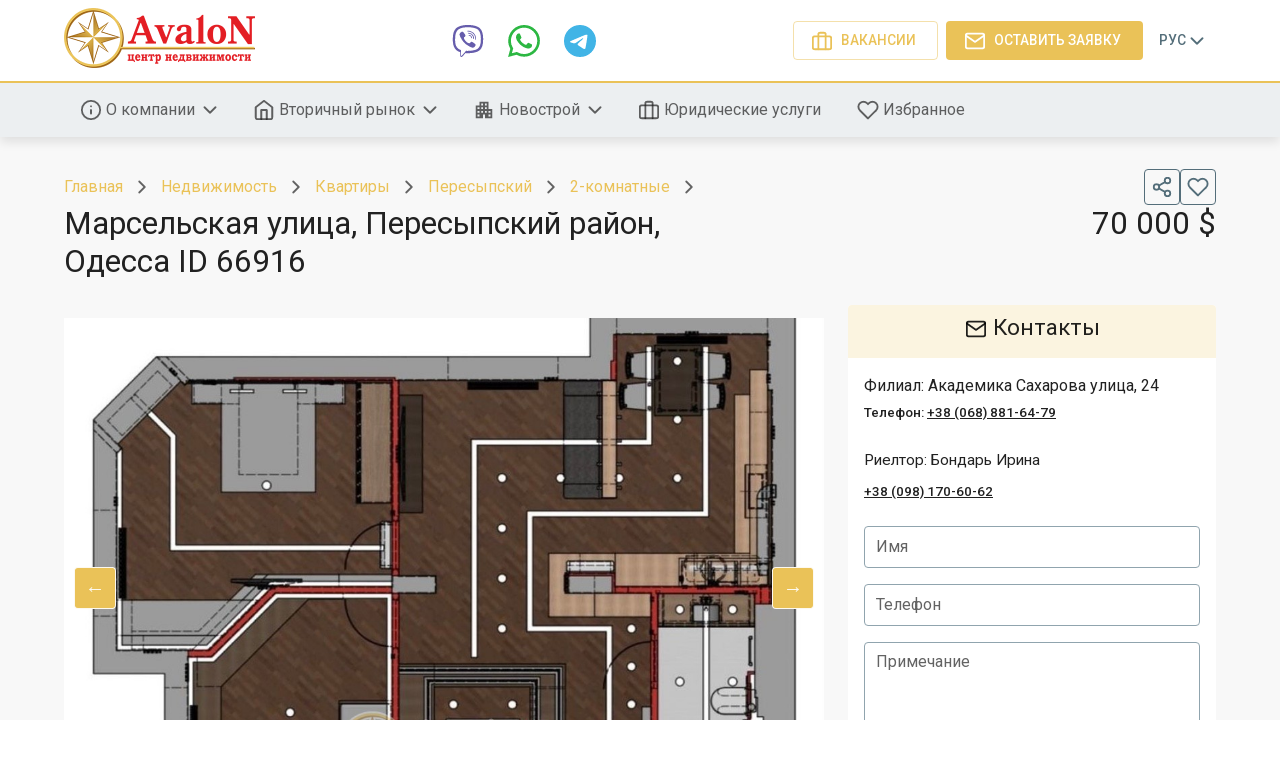

--- FILE ---
content_type: text/html; charset=utf-8
request_url: https://avalon-odessa.com/objekt/66916
body_size: 27305
content:
<!DOCTYPE html><html lang="ru"><head><link rel="icon" href="/favicon.ico"/><meta name="theme-color" content="#546e7a"/><link rel="stylesheet" href="https://fonts.googleapis.com/css?family=Roboto:300,400,500,700&amp;display=swap"/><meta charSet="utf-8"/><meta name="viewport" content="width=device-width, minimum-scale=0.8, maximum-scale=1.0"/><meta name="ahrefs-site-verification" content="c3fe1ca663f4b2e3317eda603feaae909aecedac7e7a8e67e482b5011c4c2fc4"/><script>
      !function(f,b,e,v,n,t,s)
      {if(f.fbq)return;n=f.fbq=function(){n.callMethod?
      n.callMethod.apply(n,arguments):n.queue.push(arguments)};
      if(!f._fbq)f._fbq=n;n.push=n;n.loaded=!0;n.version='2.0';
      n.queue=[];t=b.createElement(e);t.async=!0;
      t.src=v;s=b.getElementsByTagName(e)[0];
      s.parentNode.insertBefore(t,s)}(window, document,'script',
      'https://connect.facebook.net/en_US/fbevents.js');
      fbq('init', '403105303559146');
      fbq('track', 'PageView');
    </script><noscript>
      <img height="1" width="1" style="display:none" 
      src="https://www.facebook.com/tr?id=403105303559146&ev=PageView&noscript=1" alt="" />
    </noscript><script>
      !function(f,b,e,v,n,t,s)
      {if(f.fbq)return;n=f.fbq=function(){n.callMethod?
      n.callMethod.apply(n,arguments):n.queue.push(arguments)};
      if(!f._fbq)f._fbq=n;n.push=n;n.loaded=!0;n.version='2.0';
      n.queue=[];t=b.createElement(e);t.async=!0;
      t.src=v;s=b.getElementsByTagName(e)[0];
      s.parentNode.insertBefore(t,s)}(window, document,'script',
      'https://connect.facebook.net/en_US/fbevents.js');
      fbq('init', '413161475893499');
      fbq('track', 'PageView');
    </script><noscript>
      <img height="1" width="1" style="display:none" 
      src="https://www.facebook.com/tr?id=413161475893499&ev=PageView&noscript=1" alt="" />
    </noscript><script>
      !function(f,b,e,v,n,t,s)
      {if(f.fbq)return;n=f.fbq=function(){n.callMethod?
      n.callMethod.apply(n,arguments):n.queue.push(arguments)};
      if(!f._fbq)f._fbq=n;n.push=n;n.loaded=!0;n.version='2.0';
      n.queue=[];t=b.createElement(e);t.async=!0;
      t.src=v;s=b.getElementsByTagName(e)[0];
      s.parentNode.insertBefore(t,s)}(window, document,'script',
      'https://connect.facebook.net/en_US/fbevents.js');
      fbq('init', '559153407930760');
      fbq('track', 'PageView');
    </script><noscript>
      <img height="1" width="1" style="display:none" 
      src="https://www.facebook.com/tr?id=559153407930760&ev=PageView&noscript=1" alt="" />
    </noscript><script>
      !function(f,b,e,v,n,t,s)
      {if(f.fbq)return;n=f.fbq=function(){n.callMethod?
      n.callMethod.apply(n,arguments):n.queue.push(arguments)};
      if(!f._fbq)f._fbq=n;n.push=n;n.loaded=!0;n.version='2.0';
      n.queue=[];t=b.createElement(e);t.async=!0;
      t.src=v;s=b.getElementsByTagName(e)[0];
      s.parentNode.insertBefore(t,s)}(window, document,'script',
      'https://connect.facebook.net/en_US/fbevents.js');
      fbq('init', '2195692427163835');
      fbq('track', 'PageView');
    </script><noscript>
      <img height="1" width="1" style="display:none" 
      src="https://www.facebook.com/tr?id=2195692427163835&ev=PageView&noscript=1" alt="" />
    </noscript><script>
      !function(f,b,e,v,n,t,s)
      {if(f.fbq)return;n=f.fbq=function(){n.callMethod?
      n.callMethod.apply(n,arguments):n.queue.push(arguments)};
      if(!f._fbq)f._fbq=n;n.push=n;n.loaded=!0;n.version='2.0';
      n.queue=[];t=b.createElement(e);t.async=!0;
      t.src=v;s=b.getElementsByTagName(e)[0];
      s.parentNode.insertBefore(t,s)}(window, document,'script',
      'https://connect.facebook.net/en_US/fbevents.js');
      fbq('init', '541084106384404');
      fbq('track', 'PageView');
    </script><noscript>
      <img height="1" width="1" style="display:none" 
      src="https://www.facebook.com/tr?id=541084106384404&ev=PageView&noscript=1" alt="" />
    </noscript><script>
      !function(f,b,e,v,n,t,s)
      {if(f.fbq)return;n=f.fbq=function(){n.callMethod?
      n.callMethod.apply(n,arguments):n.queue.push(arguments)};
      if(!f._fbq)f._fbq=n;n.push=n;n.loaded=!0;n.version='2.0';
      n.queue=[];t=b.createElement(e);t.async=!0;
      t.src=v;s=b.getElementsByTagName(e)[0];
      s.parentNode.insertBefore(t,s)}(window, document,'script',
      'https://connect.facebook.net/en_US/fbevents.js');
      fbq('init', '269885553946174');
      fbq('track', 'PageView');
    </script><noscript>
      <img height="1" width="1" style="display:none" 
      src="https://www.facebook.com/tr?id=269885553946174&ev=PageView&noscript=1" alt="" />
    </noscript><script>
      !function(f,b,e,v,n,t,s)
      {if(f.fbq)return;n=f.fbq=function(){n.callMethod?
      n.callMethod.apply(n,arguments):n.queue.push(arguments)};
      if(!f._fbq)f._fbq=n;n.push=n;n.loaded=!0;n.version='2.0';
      n.queue=[];t=b.createElement(e);t.async=!0;
      t.src=v;s=b.getElementsByTagName(e)[0];
      s.parentNode.insertBefore(t,s)}(window, document,'script',
      'https://connect.facebook.net/en_US/fbevents.js');
      fbq('init', '723090308291587');
      fbq('track', 'PageView');
    </script><noscript>
      <img height="1" width="1" style="display:none" 
      src="https://www.facebook.com/tr?id=723090308291587&ev=PageView&noscript=1" alt="" />
    </noscript><script async="" src="https://www.googletagmanager.com/gtag/js?id=UA-217611861-1"></script><script>
      window.dataLayer = window.dataLayer || [];
      function gtag(){dataLayer.push(arguments);}
      gtag('js', new Date());
      gtag('config', 'UA-217611861-1');
    </script><title>Квартира на продажу в г. Одесса | АН «Авалон»</title><meta name="keywords" content=""/><meta name="description" content=""/><meta property="og:title" content="Квартира на продажу в г. Одесса | АН «Авалон»"/><meta property="og:description" content=""/><meta property="og:type" content="website"/><meta property="og:site_name" content="ЦН АвалоН"/><meta property="og:image" content="https://avalon-odessa.com/photos/Object/_yu3rexq16jo.jpeg"/><meta name="next-head-count" content="12"/><link rel="preload" href="/_next/static/css/3eb2c5d27d39f7267566.css" as="style"/><link rel="stylesheet" href="/_next/static/css/3eb2c5d27d39f7267566.css" data-n-g=""/><link rel="preload" href="/_next/static/css/f58c4885f3c574fbbda4.css" as="style"/><link rel="stylesheet" href="/_next/static/css/f58c4885f3c574fbbda4.css" data-n-p=""/><noscript data-n-css=""></noscript><link rel="preload" href="/_next/static/chunks/main-f8c0db1be49cc6ac7c71.js" as="script"/><link rel="preload" href="/_next/static/chunks/webpack-58b258f2363ff097a799.js" as="script"/><link rel="preload" href="/_next/static/chunks/framework.36e5d30ecc6dc4b81c51.js" as="script"/><link rel="preload" href="/_next/static/chunks/29107295.3a1d37f806a55aa1b1ef.js" as="script"/><link rel="preload" href="/_next/static/chunks/2c8d678a8f9d3bc49c940892f9a2fcbc75bf3f57.1a04dabd0df3eceb46c3.js" as="script"/><link rel="preload" href="/_next/static/chunks/801b049d3cbe16d60fe1d0b119d09fce6049ef46.d8deff00d72d2d41ecf7.js" as="script"/><link rel="preload" href="/_next/static/chunks/d2c36987a19ce6c7f9abfd62a12ae09a3d647e6c.08d3cbeed4f2a6012869.js" as="script"/><link rel="preload" href="/_next/static/chunks/4db253599c616fe2a9f6a1216e95cf0a07ce3728.8ba51b4323951d9faa75.js" as="script"/><link rel="preload" href="/_next/static/chunks/pages/_app-819768fdbc01a3d07b19.js" as="script"/><link rel="preload" href="/_next/static/chunks/ddb5377973d11dcf386229f93ce074cf90192d6d.ef8acd0f53778f1f24c0.js" as="script"/><link rel="preload" href="/_next/static/chunks/1422451c0a071237da18bba410cebf454d113da5.0868ba125cea7243254b.js" as="script"/><link rel="preload" href="/_next/static/chunks/5858187a5a367f531cda8f34a3049ad7de5836f4.ed44f07ab73bc2117e82.js" as="script"/><link rel="preload" href="/_next/static/chunks/4d40d858293395285fae11da2a84db345b4402d6.95855ebf6b1512a9c5d7.js" as="script"/><link rel="preload" href="/_next/static/chunks/45084782e43dc7fefb7378e63d6297824e1b547e.1d7e2a885559b1325a56.js" as="script"/><link rel="preload" href="/_next/static/chunks/pages/objekt/%5Bid%5D-5b87c717ade683288fd5.js" as="script"/><style data-emotion="css-global 1o0qxgk">html{-webkit-font-smoothing:antialiased;-moz-osx-font-smoothing:grayscale;box-sizing:border-box;-webkit-text-size-adjust:100%;}*,*::before,*::after{box-sizing:inherit;}strong,b{font-weight:700;}body{margin:0;color:rgba(0, 0, 0, 0.87);font-family:-apple-system,BlinkMacSystemFont,'Segoe UI','Roboto','Oxygen','Ubuntu','Fira Sans','Droid Sans','Helvetica Neue',sans-serif;font-weight:400;font-size:1.1428571428571428rem;line-height:1.5;background-color:#fff;}@media (min-width:600px){body{font-size:1.1667rem;}}@media (min-width:900px){body{font-size:1.3333rem;}}@media (min-width:1200px){body{font-size:1.3333rem;}}@media print{body{background-color:#fff;}}body::backdrop{background-color:#fff;}</style><style data-emotion="css-global 1prfaxn">@-webkit-keyframes mui-auto-fill{from{display:block;}}@keyframes mui-auto-fill{from{display:block;}}@-webkit-keyframes mui-auto-fill-cancel{from{display:block;}}@keyframes mui-auto-fill-cancel{from{display:block;}}</style><style data-emotion="css-global animation-61bdi0">@-webkit-keyframes animation-61bdi0{0%{-webkit-transform:rotate(0deg);-moz-transform:rotate(0deg);-ms-transform:rotate(0deg);transform:rotate(0deg);}100%{-webkit-transform:rotate(360deg);-moz-transform:rotate(360deg);-ms-transform:rotate(360deg);transform:rotate(360deg);}}@keyframes animation-61bdi0{0%{-webkit-transform:rotate(0deg);-moz-transform:rotate(0deg);-ms-transform:rotate(0deg);transform:rotate(0deg);}100%{-webkit-transform:rotate(360deg);-moz-transform:rotate(360deg);-ms-transform:rotate(360deg);transform:rotate(360deg);}}</style><style data-emotion="css-global animation-1p2h4ri">@-webkit-keyframes animation-1p2h4ri{0%{stroke-dasharray:1px,200px;stroke-dashoffset:0;}50%{stroke-dasharray:100px,200px;stroke-dashoffset:-15px;}100%{stroke-dasharray:100px,200px;stroke-dashoffset:-125px;}}@keyframes animation-1p2h4ri{0%{stroke-dasharray:1px,200px;stroke-dashoffset:0;}50%{stroke-dasharray:100px,200px;stroke-dashoffset:-15px;}100%{stroke-dasharray:100px,200px;stroke-dashoffset:-125px;}}</style><style data-emotion="css 6k8fz8 1qsxih2 1peamel vb6e92 1kdyi1h 1qr0b6p wth0qt 1rb0nos s7n6ya 4241xt g6or5x nezq9h 1ufgvqz k008qs 1rzb3uu g7g879 19p1n6q 1b4s723 12momix h492o4 3nargb z7u4u 1q9epwk nhb8h9 3mf706 12gs2ij 1gjrd0a 1h77wgb 1cwz49y isbt42 xingj2 17o14ef tjkrdm xsuhrp pqdqbj plmpw6 93e23j tz0ptc 5uufj2 mxpiy6 faujvq 11qjisw rq3b8i 1qw96cp 172vwdr 7aty7k 1si6uv1 14e6lcd ozsadd ufj80p 128emgq 1mi58w0 1m7f6cz tzsjye i44wyl gbans8 afqjkj 1w4t024 1a1ihhj 1a1ni8b 1q3p285 iqv2kk ckf9h2 18cp46w 13o7eu2 14891ef 19kzrtu 1jluznr s18byi 155vnyb j4fe5j taqjlb 8atqhb 11s80rz 2a2w81 ij651o jo3ec3 1d3bbye 1057s6h 1uzmcsd 2sjp7e 1tsvksn 1s6f3p4 1t62lt9">@media (min-width:0px){.css-6k8fz8{display:none;}}@media (min-width:1200px){.css-6k8fz8{display:block;}}.css-1qsxih2{width:100%;margin-left:auto;box-sizing:border-box;margin-right:auto;display:block;padding-left:16px;padding-right:16px;}@media (min-width:600px){.css-1qsxih2{padding-left:24px;padding-right:24px;}}@media (min-width:1200px){.css-1qsxih2{max-width:1200px;}}.css-1peamel{display:-webkit-box;display:-webkit-flex;display:-ms-flexbox;display:flex;padding-top:8px;padding-bottom:8px;-webkit-box-pack:justify;-webkit-justify-content:space-between;justify-content:space-between;-webkit-align-items:center;-webkit-box-align:center;-ms-flex-align:center;align-items:center;}.css-vb6e92{display:-webkit-box;display:-webkit-flex;display:-ms-flexbox;display:flex;-webkit-flex-direction:row;-ms-flex-direction:row;flex-direction:row;-webkit-align-items:center;-webkit-box-align:center;-ms-flex-align:center;align-items:center;}.css-vb6e92>:not(style)+:not(style){margin:0;margin-left:8px;}.css-1kdyi1h{display:-webkit-inline-box;display:-webkit-inline-flex;display:-ms-inline-flexbox;display:inline-flex;-webkit-align-items:center;-webkit-box-align:center;-ms-flex-align:center;align-items:center;-webkit-box-pack:center;-ms-flex-pack:center;-webkit-justify-content:center;justify-content:center;position:relative;box-sizing:border-box;-webkit-tap-highlight-color:transparent;background-color:transparent;outline:0;border:0;margin:0;border-radius:0;padding:0;cursor:pointer;-webkit-user-select:none;-moz-user-select:none;-ms-user-select:none;user-select:none;vertical-align:middle;-moz-appearance:none;-webkit-appearance:none;-webkit-text-decoration:none;text-decoration:none;color:inherit;text-align:center;-webkit-flex:0 0 auto;-ms-flex:0 0 auto;flex:0 0 auto;font-size:1.9285714285714288rem;padding:8px;border-radius:50%;overflow:visible;color:rgba(0, 0, 0, 0.54);-webkit-transition:background-color 150ms cubic-bezier(0.4, 0, 0.2, 1) 0ms;transition:background-color 150ms cubic-bezier(0.4, 0, 0.2, 1) 0ms;}.css-1kdyi1h::-moz-focus-inner{border-style:none;}.css-1kdyi1h.Mui-disabled{pointer-events:none;cursor:default;}@media print{.css-1kdyi1h{-webkit-print-color-adjust:exact;color-adjust:exact;}}.css-1kdyi1h:hover{background-color:rgba(0, 0, 0, 0.04);}@media (hover: none){.css-1kdyi1h:hover{background-color:transparent;}}.css-1kdyi1h.Mui-disabled{background-color:transparent;color:rgba(0, 0, 0, 0.26);}.css-1qr0b6p{display:-webkit-inline-box;display:-webkit-inline-flex;display:-ms-inline-flexbox;display:inline-flex;-webkit-align-items:center;-webkit-box-align:center;-ms-flex-align:center;align-items:center;-webkit-box-pack:center;-ms-flex-pack:center;-webkit-justify-content:center;justify-content:center;position:relative;box-sizing:border-box;-webkit-tap-highlight-color:transparent;background-color:transparent;outline:0;border:0;margin:0;border-radius:0;padding:0;cursor:pointer;-webkit-user-select:none;-moz-user-select:none;-ms-user-select:none;user-select:none;vertical-align:middle;-moz-appearance:none;-webkit-appearance:none;-webkit-text-decoration:none;text-decoration:none;color:inherit;font-family:-apple-system,BlinkMacSystemFont,'Segoe UI','Roboto','Oxygen','Ubuntu','Fira Sans','Droid Sans','Helvetica Neue',sans-serif;font-weight:500;font-size:1.205357142857143rem;line-height:1.75;text-transform:uppercase;min-width:64px;padding:7px 21px;border-radius:4px;-webkit-transition:background-color 250ms cubic-bezier(0.4, 0, 0.2, 1) 0ms,box-shadow 250ms cubic-bezier(0.4, 0, 0.2, 1) 0ms,border-color 250ms cubic-bezier(0.4, 0, 0.2, 1) 0ms,color 250ms cubic-bezier(0.4, 0, 0.2, 1) 0ms;transition:background-color 250ms cubic-bezier(0.4, 0, 0.2, 1) 0ms,box-shadow 250ms cubic-bezier(0.4, 0, 0.2, 1) 0ms,border-color 250ms cubic-bezier(0.4, 0, 0.2, 1) 0ms,color 250ms cubic-bezier(0.4, 0, 0.2, 1) 0ms;border:1px solid rgba(234, 194, 88, 0.5);color:#eac258;box-shadow:none;}.css-1qr0b6p::-moz-focus-inner{border-style:none;}.css-1qr0b6p.Mui-disabled{pointer-events:none;cursor:default;}@media print{.css-1qr0b6p{-webkit-print-color-adjust:exact;color-adjust:exact;}}@media (min-width:600px){.css-1qr0b6p{font-size:1.1429rem;}}@media (min-width:900px){.css-1qr0b6p{font-size:1.1429rem;}}@media (min-width:1200px){.css-1qr0b6p{font-size:1.1429rem;}}.css-1qr0b6p:hover{-webkit-text-decoration:none;text-decoration:none;background-color:rgba(234, 194, 88, 0.04);border:1px solid #eac258;}@media (hover: none){.css-1qr0b6p:hover{background-color:transparent;}}.css-1qr0b6p.Mui-disabled{color:rgba(0, 0, 0, 0.26);border:1px solid rgba(0, 0, 0, 0.26);}.css-1qr0b6p:hover{box-shadow:none;}.css-1qr0b6p.Mui-focusVisible{box-shadow:none;}.css-1qr0b6p:active{box-shadow:none;}.css-1qr0b6p.Mui-disabled{box-shadow:none;}.css-wth0qt{display:inherit;margin-right:8px;margin-left:-4px;}.css-wth0qt>*:nth-of-type(1){font-size:22px;}@media (min-width:0px){.css-1rb0nos{display:block;}}@media (min-width:1200px){.css-1rb0nos{display:none;}}.css-s7n6ya{display:-webkit-inline-box;display:-webkit-inline-flex;display:-ms-inline-flexbox;display:inline-flex;-webkit-align-items:center;-webkit-box-align:center;-ms-flex-align:center;align-items:center;-webkit-box-pack:center;-ms-flex-pack:center;-webkit-justify-content:center;justify-content:center;position:relative;box-sizing:border-box;-webkit-tap-highlight-color:transparent;background-color:transparent;outline:0;border:0;margin:0;border-radius:0;padding:0;cursor:pointer;-webkit-user-select:none;-moz-user-select:none;-ms-user-select:none;user-select:none;vertical-align:middle;-moz-appearance:none;-webkit-appearance:none;-webkit-text-decoration:none;text-decoration:none;color:inherit;font-family:-apple-system,BlinkMacSystemFont,'Segoe UI','Roboto','Oxygen','Ubuntu','Fira Sans','Droid Sans','Helvetica Neue',sans-serif;font-weight:500;font-size:1.0625rem;line-height:1.75;text-transform:uppercase;min-width:64px;padding:6px 16px;border-radius:4px;-webkit-transition:background-color 250ms cubic-bezier(0.4, 0, 0.2, 1) 0ms,box-shadow 250ms cubic-bezier(0.4, 0, 0.2, 1) 0ms,border-color 250ms cubic-bezier(0.4, 0, 0.2, 1) 0ms,color 250ms cubic-bezier(0.4, 0, 0.2, 1) 0ms;transition:background-color 250ms cubic-bezier(0.4, 0, 0.2, 1) 0ms,box-shadow 250ms cubic-bezier(0.4, 0, 0.2, 1) 0ms,border-color 250ms cubic-bezier(0.4, 0, 0.2, 1) 0ms,color 250ms cubic-bezier(0.4, 0, 0.2, 1) 0ms;box-shadow:none;padding:6px;min-width:unset;border-width:1px;border-style:solid;border-color:currentColor;color:#eac258;}.css-s7n6ya::-moz-focus-inner{border-style:none;}.css-s7n6ya.Mui-disabled{pointer-events:none;cursor:default;}@media print{.css-s7n6ya{-webkit-print-color-adjust:exact;color-adjust:exact;}}@media (min-width:600px){.css-s7n6ya{font-size:1.1429rem;}}@media (min-width:900px){.css-s7n6ya{font-size:1.1429rem;}}@media (min-width:1200px){.css-s7n6ya{font-size:1.1429rem;}}.css-s7n6ya:hover{-webkit-text-decoration:none;text-decoration:none;background-color:rgba(0, 0, 0, 0.04);}@media (hover: none){.css-s7n6ya:hover{background-color:transparent;}}.css-s7n6ya.Mui-disabled{color:rgba(0, 0, 0, 0.26);}.css-s7n6ya:hover{box-shadow:none;}.css-s7n6ya.Mui-focusVisible{box-shadow:none;}.css-s7n6ya:active{box-shadow:none;}.css-s7n6ya.Mui-disabled{box-shadow:none;}.css-4241xt{display:-webkit-inline-box;display:-webkit-inline-flex;display:-ms-inline-flexbox;display:inline-flex;-webkit-align-items:center;-webkit-box-align:center;-ms-flex-align:center;align-items:center;-webkit-box-pack:center;-ms-flex-pack:center;-webkit-justify-content:center;justify-content:center;position:relative;box-sizing:border-box;-webkit-tap-highlight-color:transparent;background-color:transparent;outline:0;border:0;margin:0;border-radius:0;padding:0;cursor:pointer;-webkit-user-select:none;-moz-user-select:none;-ms-user-select:none;user-select:none;vertical-align:middle;-moz-appearance:none;-webkit-appearance:none;-webkit-text-decoration:none;text-decoration:none;color:inherit;font-family:-apple-system,BlinkMacSystemFont,'Segoe UI','Roboto','Oxygen','Ubuntu','Fira Sans','Droid Sans','Helvetica Neue',sans-serif;font-weight:500;font-size:1.205357142857143rem;line-height:1.75;text-transform:uppercase;min-width:64px;padding:8px 22px;border-radius:4px;-webkit-transition:background-color 250ms cubic-bezier(0.4, 0, 0.2, 1) 0ms,box-shadow 250ms cubic-bezier(0.4, 0, 0.2, 1) 0ms,border-color 250ms cubic-bezier(0.4, 0, 0.2, 1) 0ms,color 250ms cubic-bezier(0.4, 0, 0.2, 1) 0ms;transition:background-color 250ms cubic-bezier(0.4, 0, 0.2, 1) 0ms,box-shadow 250ms cubic-bezier(0.4, 0, 0.2, 1) 0ms,border-color 250ms cubic-bezier(0.4, 0, 0.2, 1) 0ms,color 250ms cubic-bezier(0.4, 0, 0.2, 1) 0ms;color:#fff;background-color:#eac258;box-shadow:0px 3px 1px -2px rgba(0,0,0,0.2),0px 2px 2px 0px rgba(0,0,0,0.14),0px 1px 5px 0px rgba(0,0,0,0.12);box-shadow:none;}.css-4241xt::-moz-focus-inner{border-style:none;}.css-4241xt.Mui-disabled{pointer-events:none;cursor:default;}@media print{.css-4241xt{-webkit-print-color-adjust:exact;color-adjust:exact;}}@media (min-width:600px){.css-4241xt{font-size:1.1429rem;}}@media (min-width:900px){.css-4241xt{font-size:1.1429rem;}}@media (min-width:1200px){.css-4241xt{font-size:1.1429rem;}}.css-4241xt:hover{-webkit-text-decoration:none;text-decoration:none;box-shadow:0px 2px 4px -1px rgba(0,0,0,0.2),0px 4px 5px 0px rgba(0,0,0,0.14),0px 1px 10px 0px rgba(0,0,0,0.12);}@media (hover: none){.css-4241xt:hover{background-color:#eac258;}}.css-4241xt:active{box-shadow:0px 5px 5px -3px rgba(0,0,0,0.2),0px 8px 10px 1px rgba(0,0,0,0.14),0px 3px 14px 2px rgba(0,0,0,0.12);}.css-4241xt.Mui-focusVisible{box-shadow:0px 3px 5px -1px rgba(0,0,0,0.2),0px 6px 10px 0px rgba(0,0,0,0.14),0px 1px 18px 0px rgba(0,0,0,0.12);}.css-4241xt.Mui-disabled{color:rgba(0, 0, 0, 0.26);box-shadow:none;background-color:rgba(0, 0, 0, 0.12);}.css-4241xt:hover{box-shadow:none;}.css-4241xt.Mui-focusVisible{box-shadow:none;}.css-4241xt:active{box-shadow:none;}.css-4241xt.Mui-disabled{box-shadow:none;}.css-g6or5x{display:-webkit-inline-box;display:-webkit-inline-flex;display:-ms-inline-flexbox;display:inline-flex;-webkit-align-items:center;-webkit-box-align:center;-ms-flex-align:center;align-items:center;-webkit-box-pack:center;-ms-flex-pack:center;-webkit-justify-content:center;justify-content:center;position:relative;box-sizing:border-box;-webkit-tap-highlight-color:transparent;background-color:transparent;outline:0;border:0;margin:0;border-radius:0;padding:0;cursor:pointer;-webkit-user-select:none;-moz-user-select:none;-ms-user-select:none;user-select:none;vertical-align:middle;-moz-appearance:none;-webkit-appearance:none;-webkit-text-decoration:none;text-decoration:none;color:inherit;font-family:-apple-system,BlinkMacSystemFont,'Segoe UI','Roboto','Oxygen','Ubuntu','Fira Sans','Droid Sans','Helvetica Neue',sans-serif;font-weight:500;font-size:1.0625rem;line-height:1.75;text-transform:uppercase;min-width:64px;padding:6px 16px;border-radius:4px;-webkit-transition:background-color 250ms cubic-bezier(0.4, 0, 0.2, 1) 0ms,box-shadow 250ms cubic-bezier(0.4, 0, 0.2, 1) 0ms,border-color 250ms cubic-bezier(0.4, 0, 0.2, 1) 0ms,color 250ms cubic-bezier(0.4, 0, 0.2, 1) 0ms;transition:background-color 250ms cubic-bezier(0.4, 0, 0.2, 1) 0ms,box-shadow 250ms cubic-bezier(0.4, 0, 0.2, 1) 0ms,border-color 250ms cubic-bezier(0.4, 0, 0.2, 1) 0ms,color 250ms cubic-bezier(0.4, 0, 0.2, 1) 0ms;box-shadow:none;padding:6px;min-width:unset;background-color:#eac258;color:#fff;}.css-g6or5x::-moz-focus-inner{border-style:none;}.css-g6or5x.Mui-disabled{pointer-events:none;cursor:default;}@media print{.css-g6or5x{-webkit-print-color-adjust:exact;color-adjust:exact;}}@media (min-width:600px){.css-g6or5x{font-size:1.1429rem;}}@media (min-width:900px){.css-g6or5x{font-size:1.1429rem;}}@media (min-width:1200px){.css-g6or5x{font-size:1.1429rem;}}.css-g6or5x:hover{-webkit-text-decoration:none;text-decoration:none;background-color:rgba(0, 0, 0, 0.04);}@media (hover: none){.css-g6or5x:hover{background-color:transparent;}}.css-g6or5x.Mui-disabled{color:rgba(0, 0, 0, 0.26);}.css-g6or5x:hover{box-shadow:none;}.css-g6or5x.Mui-focusVisible{box-shadow:none;}.css-g6or5x:active{box-shadow:none;}.css-g6or5x.Mui-disabled{box-shadow:none;}.css-nezq9h{display:-webkit-inline-box;display:-webkit-inline-flex;display:-ms-inline-flexbox;display:inline-flex;-webkit-align-items:center;-webkit-box-align:center;-ms-flex-align:center;align-items:center;-webkit-box-pack:center;-ms-flex-pack:center;-webkit-justify-content:center;justify-content:center;position:relative;box-sizing:border-box;-webkit-tap-highlight-color:transparent;background-color:transparent;outline:0;border:0;margin:0;border-radius:0;padding:0;cursor:pointer;-webkit-user-select:none;-moz-user-select:none;-ms-user-select:none;user-select:none;vertical-align:middle;-moz-appearance:none;-webkit-appearance:none;-webkit-text-decoration:none;text-decoration:none;color:inherit;font-family:-apple-system,BlinkMacSystemFont,'Segoe UI','Roboto','Oxygen','Ubuntu','Fira Sans','Droid Sans','Helvetica Neue',sans-serif;font-weight:500;font-size:1.0625rem;line-height:1.75;text-transform:uppercase;min-width:64px;padding:6px 8px;border-radius:4px;-webkit-transition:background-color 250ms cubic-bezier(0.4, 0, 0.2, 1) 0ms,box-shadow 250ms cubic-bezier(0.4, 0, 0.2, 1) 0ms,border-color 250ms cubic-bezier(0.4, 0, 0.2, 1) 0ms,color 250ms cubic-bezier(0.4, 0, 0.2, 1) 0ms;transition:background-color 250ms cubic-bezier(0.4, 0, 0.2, 1) 0ms,box-shadow 250ms cubic-bezier(0.4, 0, 0.2, 1) 0ms,border-color 250ms cubic-bezier(0.4, 0, 0.2, 1) 0ms,color 250ms cubic-bezier(0.4, 0, 0.2, 1) 0ms;color:#546e7a;}.css-nezq9h::-moz-focus-inner{border-style:none;}.css-nezq9h.Mui-disabled{pointer-events:none;cursor:default;}@media print{.css-nezq9h{-webkit-print-color-adjust:exact;color-adjust:exact;}}@media (min-width:600px){.css-nezq9h{font-size:1.1429rem;}}@media (min-width:900px){.css-nezq9h{font-size:1.1429rem;}}@media (min-width:1200px){.css-nezq9h{font-size:1.1429rem;}}.css-nezq9h:hover{-webkit-text-decoration:none;text-decoration:none;background-color:rgba(84, 110, 122, 0.04);}@media (hover: none){.css-nezq9h:hover{background-color:transparent;}}.css-nezq9h.Mui-disabled{color:rgba(0, 0, 0, 0.26);}.css-1ufgvqz{display:-webkit-box;display:-webkit-flex;display:-ms-flexbox;display:flex;-webkit-flex:1 0 auto;-ms-flex:1 0 auto;flex:1 0 auto;-webkit-box-flex-wrap:wrap;-webkit-flex-wrap:wrap;-ms-flex-wrap:wrap;flex-wrap:wrap;-webkit-box-pack:justify;-webkit-justify-content:space-between;justify-content:space-between;}.css-k008qs{display:-webkit-box;display:-webkit-flex;display:-ms-flexbox;display:flex;}.css-1rzb3uu{position:relative;display:-webkit-inline-box;display:-webkit-inline-flex;display:-ms-inline-flexbox;display:inline-flex;vertical-align:middle;-webkit-flex-shrink:0;-ms-flex-negative:0;flex-shrink:0;}.css-g7g879{display:-webkit-box;display:-webkit-flex;display:-ms-flexbox;display:flex;-webkit-flex-direction:row;-ms-flex-direction:row;flex-direction:row;-webkit-box-flex-wrap:wrap;-webkit-flex-wrap:wrap;-ms-flex-wrap:wrap;flex-wrap:wrap;-webkit-box-pack:center;-ms-flex-pack:center;-webkit-justify-content:center;justify-content:center;-webkit-align-content:center;-ms-flex-line-pack:center;align-content:center;-webkit-align-items:center;-webkit-box-align:center;-ms-flex-align:center;align-items:center;position:absolute;box-sizing:border-box;font-family:-apple-system,BlinkMacSystemFont,'Segoe UI','Roboto','Oxygen','Ubuntu','Fira Sans','Droid Sans','Helvetica Neue',sans-serif;font-weight:500;font-size:0.9642857142857144rem;min-width:20px;line-height:1;padding:0 6px;height:20px;border-radius:10px;z-index:1;-webkit-transition:-webkit-transform 195ms cubic-bezier(0.4, 0, 0.2, 1) 0ms;transition:transform 195ms cubic-bezier(0.4, 0, 0.2, 1) 0ms;background-color:#eac258;color:#fff;top:0;left:0;-webkit-transform:scale(1) translate(-50%, -50%);-moz-transform:scale(1) translate(-50%, -50%);-ms-transform:scale(1) translate(-50%, -50%);transform:scale(1) translate(-50%, -50%);transform-origin:0% 0%;}.css-g7g879.MuiBadge-invisible{-webkit-transform:scale(0) translate(-50%, -50%);-moz-transform:scale(0) translate(-50%, -50%);-ms-transform:scale(0) translate(-50%, -50%);transform:scale(0) translate(-50%, -50%);}.css-19p1n6q{display:-webkit-box;display:-webkit-flex;display:-ms-flexbox;display:flex;-webkit-box-pack:justify;-webkit-justify-content:space-between;justify-content:space-between;-webkit-align-items:center;-webkit-box-align:center;-ms-flex-align:center;align-items:center;gap:24px;padding-bottom:8px;padding-top:8px;}.css-1b4s723{-webkit-flex:1 0 auto;-ms-flex:1 0 auto;flex:1 0 auto;-webkit-box-pack:center;-ms-flex-pack:center;-webkit-justify-content:center;justify-content:center;}@media (min-width:0px){.css-1b4s723{display:none;}}@media (min-width:600px){.css-1b4s723{display:-webkit-box;display:-webkit-flex;display:-ms-flexbox;display:flex;}}.css-12momix{display:-webkit-inline-box;display:-webkit-inline-flex;display:-ms-inline-flexbox;display:inline-flex;-webkit-align-items:center;-webkit-box-align:center;-ms-flex-align:center;align-items:center;-webkit-box-pack:center;-ms-flex-pack:center;-webkit-justify-content:center;justify-content:center;position:relative;box-sizing:border-box;-webkit-tap-highlight-color:transparent;background-color:transparent;outline:0;border:0;margin:0;border-radius:0;padding:0;cursor:pointer;-webkit-user-select:none;-moz-user-select:none;-ms-user-select:none;user-select:none;vertical-align:middle;-moz-appearance:none;-webkit-appearance:none;-webkit-text-decoration:none;text-decoration:none;color:inherit;font-family:-apple-system,BlinkMacSystemFont,'Segoe UI','Roboto','Oxygen','Ubuntu','Fira Sans','Droid Sans','Helvetica Neue',sans-serif;font-weight:500;font-size:1.0625rem;line-height:1.75;text-transform:uppercase;min-width:64px;padding:6px 16px;border-radius:4px;-webkit-transition:background-color 250ms cubic-bezier(0.4, 0, 0.2, 1) 0ms,box-shadow 250ms cubic-bezier(0.4, 0, 0.2, 1) 0ms,border-color 250ms cubic-bezier(0.4, 0, 0.2, 1) 0ms,color 250ms cubic-bezier(0.4, 0, 0.2, 1) 0ms;transition:background-color 250ms cubic-bezier(0.4, 0, 0.2, 1) 0ms,box-shadow 250ms cubic-bezier(0.4, 0, 0.2, 1) 0ms,border-color 250ms cubic-bezier(0.4, 0, 0.2, 1) 0ms,color 250ms cubic-bezier(0.4, 0, 0.2, 1) 0ms;box-shadow:none;padding:6px;min-width:unset;border-width:1px;border-style:solid;border-color:currentColor;color:#546e7a;}.css-12momix::-moz-focus-inner{border-style:none;}.css-12momix.Mui-disabled{pointer-events:none;cursor:default;}@media print{.css-12momix{-webkit-print-color-adjust:exact;color-adjust:exact;}}@media (min-width:600px){.css-12momix{font-size:1.1429rem;}}@media (min-width:900px){.css-12momix{font-size:1.1429rem;}}@media (min-width:1200px){.css-12momix{font-size:1.1429rem;}}.css-12momix:hover{-webkit-text-decoration:none;text-decoration:none;background-color:rgba(0, 0, 0, 0.04);}@media (hover: none){.css-12momix:hover{background-color:transparent;}}.css-12momix.Mui-disabled{color:rgba(0, 0, 0, 0.26);}.css-12momix:hover{box-shadow:none;}.css-12momix.Mui-focusVisible{box-shadow:none;}.css-12momix:active{box-shadow:none;}.css-12momix.Mui-disabled{box-shadow:none;}.css-h492o4{-webkit-box-pack:center;-ms-flex-pack:center;-webkit-justify-content:center;justify-content:center;}@media (min-width:0px){.css-h492o4{display:-webkit-box;display:-webkit-flex;display:-ms-flexbox;display:flex;}}@media (min-width:600px){.css-h492o4{display:none;}}.css-3nargb{box-sizing:border-box;display:-webkit-box;display:-webkit-flex;display:-ms-flexbox;display:flex;-webkit-box-flex-wrap:wrap;-webkit-flex-wrap:wrap;-ms-flex-wrap:wrap;flex-wrap:wrap;width:100%;-webkit-flex-direction:row;-ms-flex-direction:row;flex-direction:row;margin-top:-16px;width:calc(100% + 16px);margin-left:-16px;-webkit-align-items:center;-webkit-box-align:center;-ms-flex-align:center;align-items:center;}.css-3nargb>.MuiGrid-item{padding-top:16px;}.css-3nargb>.MuiGrid-item{padding-left:16px;}.css-z7u4u{box-sizing:border-box;margin:0;-webkit-flex-direction:row;-ms-flex-direction:row;flex-direction:row;-webkit-flex-basis:100%;-ms-flex-preferred-size:100%;flex-basis:100%;-webkit-box-flex:0;-webkit-flex-grow:0;-ms-flex-positive:0;flex-grow:0;max-width:100%;}@media (min-width:600px){.css-z7u4u{-webkit-flex-basis:75%;-ms-flex-preferred-size:75%;flex-basis:75%;-webkit-box-flex:0;-webkit-flex-grow:0;-ms-flex-positive:0;flex-grow:0;max-width:75%;}}.css-1q9epwk{margin:0;font-family:-apple-system,BlinkMacSystemFont,'Segoe UI','Roboto','Oxygen','Ubuntu','Fira Sans','Droid Sans','Helvetica Neue',sans-serif;font-weight:400;font-size:1.1428571428571428rem;line-height:1.5;color:rgba(0, 0, 0, 0.6);}@media (min-width:600px){.css-1q9epwk{font-size:1.1667rem;}}@media (min-width:900px){.css-1q9epwk{font-size:1.3333rem;}}@media (min-width:1200px){.css-1q9epwk{font-size:1.3333rem;}}.css-nhb8h9{display:-webkit-box;display:-webkit-flex;display:-ms-flexbox;display:flex;-webkit-box-flex-wrap:wrap;-webkit-flex-wrap:wrap;-ms-flex-wrap:wrap;flex-wrap:wrap;-webkit-align-items:center;-webkit-box-align:center;-ms-flex-align:center;align-items:center;padding:0;margin:0;list-style:none;}.css-3mf706{display:-webkit-box;display:-webkit-flex;display:-ms-flexbox;display:flex;-webkit-user-select:none;-moz-user-select:none;-ms-user-select:none;user-select:none;margin-left:8px;margin-right:8px;}.css-12gs2ij{margin:0;font-family:-apple-system,BlinkMacSystemFont,'Segoe UI','Roboto','Oxygen','Ubuntu','Fira Sans','Droid Sans','Helvetica Neue',sans-serif;font-weight:400;font-size:1.1428571428571428rem;line-height:1.5;}@media (min-width:600px){.css-12gs2ij{font-size:1.1667rem;}}@media (min-width:900px){.css-12gs2ij{font-size:1.3333rem;}}@media (min-width:1200px){.css-12gs2ij{font-size:1.3333rem;}}.css-1gjrd0a{box-sizing:border-box;display:-webkit-box;display:-webkit-flex;display:-ms-flexbox;display:flex;-webkit-box-flex-wrap:wrap;-webkit-flex-wrap:wrap;-ms-flex-wrap:wrap;flex-wrap:wrap;width:100%;margin:0;-webkit-flex-direction:row;-ms-flex-direction:row;flex-direction:row;-webkit-flex-basis:100%;-ms-flex-preferred-size:100%;flex-basis:100%;-webkit-box-flex:0;-webkit-flex-grow:0;-ms-flex-positive:0;flex-grow:0;max-width:100%;gap:8px;}@media (min-width:600px){.css-1gjrd0a{-webkit-flex-basis:25%;-ms-flex-preferred-size:25%;flex-basis:25%;-webkit-box-flex:0;-webkit-flex-grow:0;-ms-flex-positive:0;flex-grow:0;max-width:25%;}}@media (min-width:0px){.css-1gjrd0a{-webkit-box-pack:start;-ms-flex-pack:start;-webkit-justify-content:flex-start;justify-content:flex-start;}}@media (min-width:600px){.css-1gjrd0a{-webkit-box-pack:end;-ms-flex-pack:end;-webkit-justify-content:flex-end;justify-content:flex-end;}}.css-1h77wgb{box-sizing:border-box;display:-webkit-box;display:-webkit-flex;display:-ms-flexbox;display:flex;-webkit-box-flex-wrap:wrap;-webkit-flex-wrap:wrap;-ms-flex-wrap:wrap;flex-wrap:wrap;width:100%;-webkit-flex-direction:row;-ms-flex-direction:row;flex-direction:row;margin-top:-24px;width:calc(100% + 24px);margin-left:-24px;}.css-1h77wgb>.MuiGrid-item{padding-top:24px;}.css-1h77wgb>.MuiGrid-item{padding-left:24px;}.css-1cwz49y{box-sizing:border-box;margin:0;-webkit-flex-direction:row;-ms-flex-direction:row;flex-direction:row;-webkit-flex-basis:100%;-ms-flex-preferred-size:100%;flex-basis:100%;-webkit-box-flex:0;-webkit-flex-grow:0;-ms-flex-positive:0;flex-grow:0;max-width:100%;}.css-isbt42{box-sizing:border-box;display:-webkit-box;display:-webkit-flex;display:-ms-flexbox;display:flex;-webkit-box-flex-wrap:wrap;-webkit-flex-wrap:wrap;-ms-flex-wrap:wrap;flex-wrap:wrap;width:100%;-webkit-flex-direction:row;-ms-flex-direction:row;flex-direction:row;margin-top:-16px;width:calc(100% + 16px);margin-left:-16px;}.css-isbt42>.MuiGrid-item{padding-top:16px;}.css-isbt42>.MuiGrid-item{padding-left:16px;}.css-xingj2{box-sizing:border-box;margin:0;-webkit-flex-direction:row;-ms-flex-direction:row;flex-direction:row;-webkit-flex-basis:100%;-ms-flex-preferred-size:100%;flex-basis:100%;-webkit-box-flex:0;-webkit-flex-grow:0;-ms-flex-positive:0;flex-grow:0;max-width:100%;}@media (min-width:600px){.css-xingj2{-webkit-flex-basis:66.666667%;-ms-flex-preferred-size:66.666667%;flex-basis:66.666667%;-webkit-box-flex:0;-webkit-flex-grow:0;-ms-flex-positive:0;flex-grow:0;max-width:66.666667%;}}.css-17o14ef{margin:0;font-family:-apple-system,BlinkMacSystemFont,'Segoe UI','Roboto','Oxygen','Ubuntu','Fira Sans','Droid Sans','Helvetica Neue',sans-serif;font-weight:400;font-size:1.8660714285714286rem;line-height:1.235;}@media (min-width:600px){.css-17o14ef{font-size:2.2267rem;}}@media (min-width:900px){.css-17o14ef{font-size:2.4291rem;}}@media (min-width:1200px){.css-17o14ef{font-size:2.6316rem;}}.css-tjkrdm{box-sizing:border-box;display:-webkit-box;display:-webkit-flex;display:-ms-flexbox;display:flex;-webkit-box-flex-wrap:wrap;-webkit-flex-wrap:wrap;-ms-flex-wrap:wrap;flex-wrap:wrap;width:100%;margin:0;-webkit-flex-direction:row;-ms-flex-direction:row;flex-direction:row;-webkit-flex-basis:100%;-ms-flex-preferred-size:100%;flex-basis:100%;-webkit-box-flex:0;-webkit-flex-grow:0;-ms-flex-positive:0;flex-grow:0;max-width:100%;}@media (min-width:600px){.css-tjkrdm{-webkit-flex-basis:33.333333%;-ms-flex-preferred-size:33.333333%;flex-basis:33.333333%;-webkit-box-flex:0;-webkit-flex-grow:0;-ms-flex-positive:0;flex-grow:0;max-width:33.333333%;}}@media (min-width:0px){.css-tjkrdm{-webkit-box-pack:start;-ms-flex-pack:start;-webkit-justify-content:flex-start;justify-content:flex-start;}}@media (min-width:600px){.css-tjkrdm{-webkit-box-pack:end;-ms-flex-pack:end;-webkit-justify-content:flex-end;justify-content:flex-end;}}.css-xsuhrp{box-sizing:border-box;margin:0;-webkit-flex-direction:row;-ms-flex-direction:row;flex-direction:row;-webkit-flex-basis:100%;-ms-flex-preferred-size:100%;flex-basis:100%;-webkit-box-flex:0;-webkit-flex-grow:0;-ms-flex-positive:0;flex-grow:0;max-width:100%;}@media (min-width:1200px){.css-xsuhrp{-webkit-flex-basis:66.666667%;-ms-flex-preferred-size:66.666667%;flex-basis:66.666667%;-webkit-box-flex:0;-webkit-flex-grow:0;-ms-flex-positive:0;flex-grow:0;max-width:66.666667%;}}.css-pqdqbj{display:block;-webkit-background-size:cover;background-size:cover;background-repeat:no-repeat;-webkit-background-position:center;background-position:center;}.css-plmpw6{margin:0;font-family:-apple-system,BlinkMacSystemFont,'Segoe UI','Roboto','Oxygen','Ubuntu','Fira Sans','Droid Sans','Helvetica Neue',sans-serif;font-weight:500;font-size:1.3035714285714286rem;line-height:1.6;}@media (min-width:600px){.css-plmpw6{font-size:1.4063rem;}}@media (min-width:900px){.css-plmpw6{font-size:1.5625rem;}}@media (min-width:1200px){.css-plmpw6{font-size:1.5625rem;}}.css-93e23j{margin:0;-webkit-flex-shrink:0;-ms-flex-negative:0;flex-shrink:0;border-width:0;border-style:solid;border-color:rgba(0, 0, 0, 0.12);border-bottom-width:thin;-webkit-align-self:stretch;-ms-flex-item-align:stretch;align-self:stretch;height:auto;border-bottom-width:inherit;width:100%;height:0;border-top:1px solid #90a4ae;margin-top:16px;margin-bottom:16px;}.css-tz0ptc{margin:0;font-family:-apple-system,BlinkMacSystemFont,'Segoe UI','Roboto','Oxygen','Ubuntu','Fira Sans','Droid Sans','Helvetica Neue',sans-serif;font-weight:400;font-size:1.1428571428571428rem;line-height:1.5;margin-bottom:16px;}@media (min-width:600px){.css-tz0ptc{font-size:1.1667rem;}}@media (min-width:900px){.css-tz0ptc{font-size:1.3333rem;}}@media (min-width:1200px){.css-tz0ptc{font-size:1.3333rem;}}.css-5uufj2{box-sizing:border-box;margin:0;-webkit-flex-direction:row;-ms-flex-direction:row;flex-direction:row;-webkit-flex-basis:100%;-ms-flex-preferred-size:100%;flex-basis:100%;-webkit-box-flex:0;-webkit-flex-grow:0;-ms-flex-positive:0;flex-grow:0;max-width:100%;}@media (min-width:1200px){.css-5uufj2{-webkit-flex-basis:33.333333%;-ms-flex-preferred-size:33.333333%;flex-basis:33.333333%;-webkit-box-flex:0;-webkit-flex-grow:0;-ms-flex-positive:0;flex-grow:0;max-width:33.333333%;}}.css-mxpiy6{background-color:#fff;color:rgba(0, 0, 0, 0.87);-webkit-transition:box-shadow 300ms cubic-bezier(0.4, 0, 0.2, 1) 0ms;transition:box-shadow 300ms cubic-bezier(0.4, 0, 0.2, 1) 0ms;border-radius:4px;box-shadow:none;overflow:hidden;}.css-faujvq{display:-webkit-box;display:-webkit-flex;display:-ms-flexbox;display:flex;-webkit-align-items:center;-webkit-box-align:center;-ms-flex-align:center;align-items:center;padding:16px;}.css-11qjisw{-webkit-flex:1 1 auto;-ms-flex:1 1 auto;flex:1 1 auto;}.css-rq3b8i{margin:0;font-family:-apple-system,BlinkMacSystemFont,'Segoe UI','Roboto','Oxygen','Ubuntu','Fira Sans','Droid Sans','Helvetica Neue',sans-serif;font-weight:400;font-size:1.4642857142857144rem;line-height:1.334;text-align:center;margin-bottom:0.35em;}@media (min-width:600px){.css-rq3b8i{font-size:1.6867rem;}}@media (min-width:900px){.css-rq3b8i{font-size:1.8741rem;}}@media (min-width:1200px){.css-rq3b8i{font-size:1.8741rem;}}.css-1qw96cp{padding:16px;}.css-1qw96cp:last-child{padding-bottom:24px;}.css-172vwdr{box-sizing:border-box;margin:0;-webkit-flex-direction:row;-ms-flex-direction:row;flex-direction:row;-webkit-flex-basis:100%;-ms-flex-preferred-size:100%;flex-basis:100%;-webkit-box-flex:0;-webkit-flex-grow:0;-ms-flex-positive:0;flex-grow:0;max-width:100%;}@media (min-width:600px){.css-172vwdr{-webkit-flex-basis:50%;-ms-flex-preferred-size:50%;flex-basis:50%;-webkit-box-flex:0;-webkit-flex-grow:0;-ms-flex-positive:0;flex-grow:0;max-width:50%;}}@media (min-width:1200px){.css-172vwdr{-webkit-flex-basis:100%;-ms-flex-preferred-size:100%;flex-basis:100%;-webkit-box-flex:0;-webkit-flex-grow:0;-ms-flex-positive:0;flex-grow:0;max-width:100%;}}.css-7aty7k{box-sizing:border-box;display:-webkit-box;display:-webkit-flex;display:-ms-flexbox;display:flex;-webkit-box-flex-wrap:wrap;-webkit-flex-wrap:wrap;-ms-flex-wrap:wrap;flex-wrap:wrap;width:100%;margin:0;-webkit-flex-direction:row;-ms-flex-direction:row;flex-direction:row;margin-top:-16px;width:calc(100% + 16px);margin-left:-16px;}.css-7aty7k>.MuiGrid-item{padding-top:16px;}.css-7aty7k>.MuiGrid-item{padding-left:16px;}.css-1si6uv1{box-sizing:border-box;display:-webkit-box;display:-webkit-flex;display:-ms-flexbox;display:flex;-webkit-box-flex-wrap:wrap;-webkit-flex-wrap:wrap;-ms-flex-wrap:wrap;flex-wrap:wrap;width:100%;margin:0;-webkit-flex-direction:column;-ms-flex-direction:column;flex-direction:column;-webkit-flex-basis:100%;-ms-flex-preferred-size:100%;flex-basis:100%;-webkit-box-flex:0;-webkit-flex-grow:0;-ms-flex-positive:0;flex-grow:0;max-width:100%;}.css-1si6uv1>.MuiGrid-item{max-width:none;}@media (min-width:900px){.css-1si6uv1{-webkit-flex-basis:100%;-ms-flex-preferred-size:100%;flex-basis:100%;-webkit-box-flex:0;-webkit-flex-grow:0;-ms-flex-positive:0;flex-grow:0;max-width:100%;}}.css-14e6lcd{margin:0;font-family:-apple-system,BlinkMacSystemFont,'Segoe UI','Roboto','Oxygen','Ubuntu','Fira Sans','Droid Sans','Helvetica Neue',sans-serif;font-weight:400;font-size:1.1428571428571428rem;line-height:1.5;margin-bottom:0.35em;}@media (min-width:600px){.css-14e6lcd{font-size:1.1667rem;}}@media (min-width:900px){.css-14e6lcd{font-size:1.3333rem;}}@media (min-width:1200px){.css-14e6lcd{font-size:1.3333rem;}}.css-ozsadd{margin:0;font-family:-apple-system,BlinkMacSystemFont,'Segoe UI','Roboto','Oxygen','Ubuntu','Fira Sans','Droid Sans','Helvetica Neue',sans-serif;font-weight:500;font-size:1.0625rem;line-height:1.57;}@media (min-width:600px){.css-ozsadd{font-size:1.1146rem;}}@media (min-width:900px){.css-ozsadd{font-size:1.1146rem;}}@media (min-width:1200px){.css-ozsadd{font-size:1.1146rem;}}.css-ufj80p{box-sizing:border-box;display:-webkit-box;display:-webkit-flex;display:-ms-flexbox;display:flex;-webkit-box-flex-wrap:wrap;-webkit-flex-wrap:wrap;-ms-flex-wrap:wrap;flex-wrap:wrap;width:100%;margin:0;-webkit-flex-direction:row;-ms-flex-direction:row;flex-direction:row;margin-top:-16px;width:calc(100% + 16px);margin-left:-16px;-webkit-box-flex-wrap:nowrap;-webkit-flex-wrap:nowrap;-ms-flex-wrap:nowrap;flex-wrap:nowrap;}.css-ufj80p>.MuiGrid-item{padding-top:16px;}.css-ufj80p>.MuiGrid-item{padding-left:16px;}@media (min-width:0px){.css-ufj80p{-webkit-flex-direction:column;-ms-flex-direction:column;flex-direction:column;}}@media (min-width:900px){.css-ufj80p{-webkit-flex-direction:row;-ms-flex-direction:row;flex-direction:row;}}.css-128emgq{box-sizing:border-box;display:-webkit-box;display:-webkit-flex;display:-ms-flexbox;display:flex;-webkit-box-flex-wrap:wrap;-webkit-flex-wrap:wrap;-ms-flex-wrap:wrap;flex-wrap:wrap;width:100%;margin:0;-webkit-flex-direction:column;-ms-flex-direction:column;flex-direction:column;}.css-128emgq>.MuiGrid-item{max-width:none;}.css-1mi58w0{margin:0;font-family:-apple-system,BlinkMacSystemFont,'Segoe UI','Roboto','Oxygen','Ubuntu','Fira Sans','Droid Sans','Helvetica Neue',sans-serif;font-weight:400;font-size:1.1428571428571428rem;line-height:1.75;margin-bottom:0.35em;}@media (min-width:600px){.css-1mi58w0{font-size:1.2857rem;}}@media (min-width:900px){.css-1mi58w0{font-size:1.2857rem;}}@media (min-width:1200px){.css-1mi58w0{font-size:1.2857rem;}}.css-1m7f6cz{box-sizing:border-box;display:-webkit-box;display:-webkit-flex;display:-ms-flexbox;display:flex;-webkit-box-flex-wrap:wrap;-webkit-flex-wrap:wrap;-ms-flex-wrap:wrap;flex-wrap:wrap;width:100%;margin:0;-webkit-flex-direction:row;-ms-flex-direction:row;flex-direction:row;-webkit-flex-basis:100%;-ms-flex-preferred-size:100%;flex-basis:100%;-webkit-box-flex:0;-webkit-flex-grow:0;-ms-flex-positive:0;flex-grow:0;max-width:100%;-webkit-align-items:start;-webkit-box-align:start;-ms-flex-align:start;align-items:start;}@media (min-width:600px){.css-1m7f6cz{-webkit-flex-basis:50%;-ms-flex-preferred-size:50%;flex-basis:50%;-webkit-box-flex:0;-webkit-flex-grow:0;-ms-flex-positive:0;flex-grow:0;max-width:50%;}}@media (min-width:1200px){.css-1m7f6cz{-webkit-flex-basis:100%;-ms-flex-preferred-size:100%;flex-basis:100%;-webkit-box-flex:0;-webkit-flex-grow:0;-ms-flex-positive:0;flex-grow:0;max-width:100%;}}.css-tzsjye{display:-webkit-inline-box;display:-webkit-inline-flex;display:-ms-inline-flexbox;display:inline-flex;-webkit-flex-direction:column;-ms-flex-direction:column;flex-direction:column;position:relative;min-width:0;padding:0;margin:0;border:0;vertical-align:top;width:100%;}.css-i44wyl{display:-webkit-inline-box;display:-webkit-inline-flex;display:-ms-inline-flexbox;display:inline-flex;-webkit-flex-direction:column;-ms-flex-direction:column;flex-direction:column;position:relative;min-width:0;padding:0;margin:0;border:0;vertical-align:top;}.css-gbans8{font-family:-apple-system,BlinkMacSystemFont,'Segoe UI','Roboto','Oxygen','Ubuntu','Fira Sans','Droid Sans','Helvetica Neue',sans-serif;font-weight:400;font-size:1.1428571428571428rem;line-height:1.4375em;color:rgba(0, 0, 0, 0.87);box-sizing:border-box;position:relative;cursor:text;display:-webkit-inline-box;display:-webkit-inline-flex;display:-ms-inline-flexbox;display:inline-flex;-webkit-align-items:center;-webkit-box-align:center;-ms-flex-align:center;align-items:center;position:relative;border-radius:4px;padding:0;color:rgba(33,33,33, 0.7);}@media (min-width:600px){.css-gbans8{font-size:1.1667rem;}}@media (min-width:900px){.css-gbans8{font-size:1.3333rem;}}@media (min-width:1200px){.css-gbans8{font-size:1.3333rem;}}.css-gbans8.Mui-disabled{color:rgba(0, 0, 0, 0.38);cursor:default;}.css-gbans8:hover .MuiOutlinedInput-notchedOutline{border-color:rgba(0, 0, 0, 0.87);}@media (hover: none){.css-gbans8:hover .MuiOutlinedInput-notchedOutline{border-color:rgba(0, 0, 0, 0.23);}}.css-gbans8.Mui-focused .MuiOutlinedInput-notchedOutline{border-color:#546e7a;border-width:2px;}.css-gbans8.Mui-error .MuiOutlinedInput-notchedOutline{border-color:#e31e24;}.css-gbans8.Mui-disabled .MuiOutlinedInput-notchedOutline{border-color:rgba(0, 0, 0, 0.26);}.css-gbans8:hover{color:rgba(33,33,33, 1);}.css-gbans8$focused{color:rgba(33,33,33, 1);}.css-gbans8:hover $notchedOutline{border:1px solid #455a64;}.css-gbans8$focused $notchedOutline{border:1px solid #455a64;}.css-afqjkj{font:inherit;letter-spacing:inherit;color:currentColor;padding:4px 0 5px;border:0;box-sizing:content-box;background:none;height:1.4375em;margin:0;-webkit-tap-highlight-color:transparent;display:block;min-width:0;width:100%;-webkit-animation-name:mui-auto-fill-cancel;animation-name:mui-auto-fill-cancel;-webkit-animation-duration:10ms;animation-duration:10ms;-webkit-transition:all 0.3s;transition:all 0.3s;padding:9px 12px 10px 12px;padding:16.5px 14px;-webkit-transition:all 0.3s;transition:all 0.3s;padding:9px 12px 10px 12px;}.css-afqjkj::-webkit-input-placeholder{color:currentColor;opacity:0.42;-webkit-transition:opacity 200ms cubic-bezier(0.4, 0, 0.2, 1) 0ms;transition:opacity 200ms cubic-bezier(0.4, 0, 0.2, 1) 0ms;}.css-afqjkj::-moz-placeholder{color:currentColor;opacity:0.42;-webkit-transition:opacity 200ms cubic-bezier(0.4, 0, 0.2, 1) 0ms;transition:opacity 200ms cubic-bezier(0.4, 0, 0.2, 1) 0ms;}.css-afqjkj:-ms-input-placeholder{color:currentColor;opacity:0.42;-webkit-transition:opacity 200ms cubic-bezier(0.4, 0, 0.2, 1) 0ms;transition:opacity 200ms cubic-bezier(0.4, 0, 0.2, 1) 0ms;}.css-afqjkj::-ms-input-placeholder{color:currentColor;opacity:0.42;-webkit-transition:opacity 200ms cubic-bezier(0.4, 0, 0.2, 1) 0ms;transition:opacity 200ms cubic-bezier(0.4, 0, 0.2, 1) 0ms;}.css-afqjkj:focus{outline:0;}.css-afqjkj:invalid{box-shadow:none;}.css-afqjkj::-webkit-search-decoration{-webkit-appearance:none;}label[data-shrink=false]+.MuiInputBase-formControl .css-afqjkj::-webkit-input-placeholder{opacity:0!important;}label[data-shrink=false]+.MuiInputBase-formControl .css-afqjkj::-moz-placeholder{opacity:0!important;}label[data-shrink=false]+.MuiInputBase-formControl .css-afqjkj:-ms-input-placeholder{opacity:0!important;}label[data-shrink=false]+.MuiInputBase-formControl .css-afqjkj::-ms-input-placeholder{opacity:0!important;}label[data-shrink=false]+.MuiInputBase-formControl .css-afqjkj:focus::-webkit-input-placeholder{opacity:0.42;}label[data-shrink=false]+.MuiInputBase-formControl .css-afqjkj:focus::-moz-placeholder{opacity:0.42;}label[data-shrink=false]+.MuiInputBase-formControl .css-afqjkj:focus:-ms-input-placeholder{opacity:0.42;}label[data-shrink=false]+.MuiInputBase-formControl .css-afqjkj:focus::-ms-input-placeholder{opacity:0.42;}.css-afqjkj.Mui-disabled{opacity:1;-webkit-text-fill-color:rgba(0, 0, 0, 0.38);}.css-afqjkj:-webkit-autofill{-webkit-animation-duration:5000s;animation-duration:5000s;-webkit-animation-name:mui-auto-fill;animation-name:mui-auto-fill;}.css-afqjkj::-webkit-input-placeholder{color:inherit;opacity:1;}.css-afqjkj::-moz-placeholder{color:inherit;opacity:1;}.css-afqjkj:-ms-input-placeholder{color:inherit;opacity:1;}.css-afqjkj::placeholder{color:inherit;opacity:1;}.css-afqjkj:-webkit-autofill{border-radius:inherit;}.css-afqjkj::-webkit-input-placeholder{color:inherit;opacity:1;}.css-afqjkj::-moz-placeholder{color:inherit;opacity:1;}.css-afqjkj:-ms-input-placeholder{color:inherit;opacity:1;}.css-afqjkj::placeholder{color:inherit;opacity:1;}.css-1w4t024{text-align:left;position:absolute;bottom:0;right:0;top:-5px;left:0;margin:0;padding:0 8px;pointer-events:none;border-radius:inherit;border-style:solid;border-width:1px;overflow:hidden;min-width:0%;border-color:rgba(0, 0, 0, 0.23);border:1px solid #90a4ae;}.css-1a1ihhj{padding:0;line-height:11px;-webkit-transition:width 150ms cubic-bezier(0.0, 0, 0.2, 1) 0ms;transition:width 150ms cubic-bezier(0.0, 0, 0.2, 1) 0ms;}.css-1a1ni8b{font-family:-apple-system,BlinkMacSystemFont,'Segoe UI','Roboto','Oxygen','Ubuntu','Fira Sans','Droid Sans','Helvetica Neue',sans-serif;font-weight:400;font-size:1.1428571428571428rem;line-height:1.4375em;color:rgba(0, 0, 0, 0.87);box-sizing:border-box;position:relative;cursor:text;display:-webkit-inline-box;display:-webkit-inline-flex;display:-ms-inline-flexbox;display:inline-flex;-webkit-align-items:center;-webkit-box-align:center;-ms-flex-align:center;align-items:center;padding:4px 0 5px;position:relative;border-radius:4px;padding:16.5px 14px;padding:0;color:rgba(33,33,33, 0.7);}@media (min-width:600px){.css-1a1ni8b{font-size:1.1667rem;}}@media (min-width:900px){.css-1a1ni8b{font-size:1.3333rem;}}@media (min-width:1200px){.css-1a1ni8b{font-size:1.3333rem;}}.css-1a1ni8b.Mui-disabled{color:rgba(0, 0, 0, 0.38);cursor:default;}.css-1a1ni8b:hover .MuiOutlinedInput-notchedOutline{border-color:rgba(0, 0, 0, 0.87);}@media (hover: none){.css-1a1ni8b:hover .MuiOutlinedInput-notchedOutline{border-color:rgba(0, 0, 0, 0.23);}}.css-1a1ni8b.Mui-focused .MuiOutlinedInput-notchedOutline{border-color:#546e7a;border-width:2px;}.css-1a1ni8b.Mui-error .MuiOutlinedInput-notchedOutline{border-color:#e31e24;}.css-1a1ni8b.Mui-disabled .MuiOutlinedInput-notchedOutline{border-color:rgba(0, 0, 0, 0.26);}.css-1a1ni8b:hover{color:rgba(33,33,33, 1);}.css-1a1ni8b$focused{color:rgba(33,33,33, 1);}.css-1a1ni8b:hover $notchedOutline{border:1px solid #455a64;}.css-1a1ni8b$focused $notchedOutline{border:1px solid #455a64;}.css-1q3p285{font:inherit;letter-spacing:inherit;color:currentColor;padding:0;border:0;box-sizing:content-box;background:none;height:auto;margin:0;-webkit-tap-highlight-color:transparent;display:block;min-width:0;width:100%;-webkit-animation-name:mui-auto-fill-cancel;animation-name:mui-auto-fill-cancel;-webkit-animation-duration:10ms;animation-duration:10ms;resize:none;padding-top:0;-webkit-transition:all 0.3s;transition:all 0.3s;padding:9px 12px 10px 12px;padding:0;-webkit-transition:all 0.3s;transition:all 0.3s;padding:9px 12px 10px 12px;}.css-1q3p285::-webkit-input-placeholder{color:currentColor;opacity:0.42;-webkit-transition:opacity 200ms cubic-bezier(0.4, 0, 0.2, 1) 0ms;transition:opacity 200ms cubic-bezier(0.4, 0, 0.2, 1) 0ms;}.css-1q3p285::-moz-placeholder{color:currentColor;opacity:0.42;-webkit-transition:opacity 200ms cubic-bezier(0.4, 0, 0.2, 1) 0ms;transition:opacity 200ms cubic-bezier(0.4, 0, 0.2, 1) 0ms;}.css-1q3p285:-ms-input-placeholder{color:currentColor;opacity:0.42;-webkit-transition:opacity 200ms cubic-bezier(0.4, 0, 0.2, 1) 0ms;transition:opacity 200ms cubic-bezier(0.4, 0, 0.2, 1) 0ms;}.css-1q3p285::-ms-input-placeholder{color:currentColor;opacity:0.42;-webkit-transition:opacity 200ms cubic-bezier(0.4, 0, 0.2, 1) 0ms;transition:opacity 200ms cubic-bezier(0.4, 0, 0.2, 1) 0ms;}.css-1q3p285:focus{outline:0;}.css-1q3p285:invalid{box-shadow:none;}.css-1q3p285::-webkit-search-decoration{-webkit-appearance:none;}label[data-shrink=false]+.MuiInputBase-formControl .css-1q3p285::-webkit-input-placeholder{opacity:0!important;}label[data-shrink=false]+.MuiInputBase-formControl .css-1q3p285::-moz-placeholder{opacity:0!important;}label[data-shrink=false]+.MuiInputBase-formControl .css-1q3p285:-ms-input-placeholder{opacity:0!important;}label[data-shrink=false]+.MuiInputBase-formControl .css-1q3p285::-ms-input-placeholder{opacity:0!important;}label[data-shrink=false]+.MuiInputBase-formControl .css-1q3p285:focus::-webkit-input-placeholder{opacity:0.42;}label[data-shrink=false]+.MuiInputBase-formControl .css-1q3p285:focus::-moz-placeholder{opacity:0.42;}label[data-shrink=false]+.MuiInputBase-formControl .css-1q3p285:focus:-ms-input-placeholder{opacity:0.42;}label[data-shrink=false]+.MuiInputBase-formControl .css-1q3p285:focus::-ms-input-placeholder{opacity:0.42;}.css-1q3p285.Mui-disabled{opacity:1;-webkit-text-fill-color:rgba(0, 0, 0, 0.38);}.css-1q3p285:-webkit-autofill{-webkit-animation-duration:5000s;animation-duration:5000s;-webkit-animation-name:mui-auto-fill;animation-name:mui-auto-fill;}.css-1q3p285::-webkit-input-placeholder{color:inherit;opacity:1;}.css-1q3p285::-moz-placeholder{color:inherit;opacity:1;}.css-1q3p285:-ms-input-placeholder{color:inherit;opacity:1;}.css-1q3p285::placeholder{color:inherit;opacity:1;}.css-1q3p285:-webkit-autofill{border-radius:inherit;}.css-1q3p285::-webkit-input-placeholder{color:inherit;opacity:1;}.css-1q3p285::-moz-placeholder{color:inherit;opacity:1;}.css-1q3p285:-ms-input-placeholder{color:inherit;opacity:1;}.css-1q3p285::placeholder{color:inherit;opacity:1;}.css-iqv2kk{display:-webkit-inline-box;display:-webkit-inline-flex;display:-ms-inline-flexbox;display:inline-flex;-webkit-align-items:center;-webkit-box-align:center;-ms-flex-align:center;align-items:center;-webkit-box-pack:center;-ms-flex-pack:center;-webkit-justify-content:center;justify-content:center;position:relative;box-sizing:border-box;-webkit-tap-highlight-color:transparent;background-color:transparent;outline:0;border:0;margin:0;border-radius:0;padding:0;cursor:pointer;-webkit-user-select:none;-moz-user-select:none;-ms-user-select:none;user-select:none;vertical-align:middle;-moz-appearance:none;-webkit-appearance:none;-webkit-text-decoration:none;text-decoration:none;color:inherit;font-family:-apple-system,BlinkMacSystemFont,'Segoe UI','Roboto','Oxygen','Ubuntu','Fira Sans','Droid Sans','Helvetica Neue',sans-serif;font-weight:500;font-size:1.205357142857143rem;line-height:1.75;text-transform:uppercase;min-width:64px;padding:8px 22px;border-radius:4px;-webkit-transition:background-color 250ms cubic-bezier(0.4, 0, 0.2, 1) 0ms,box-shadow 250ms cubic-bezier(0.4, 0, 0.2, 1) 0ms,border-color 250ms cubic-bezier(0.4, 0, 0.2, 1) 0ms,color 250ms cubic-bezier(0.4, 0, 0.2, 1) 0ms;transition:background-color 250ms cubic-bezier(0.4, 0, 0.2, 1) 0ms,box-shadow 250ms cubic-bezier(0.4, 0, 0.2, 1) 0ms,border-color 250ms cubic-bezier(0.4, 0, 0.2, 1) 0ms,color 250ms cubic-bezier(0.4, 0, 0.2, 1) 0ms;color:#fff;background-color:#eac258;box-shadow:0px 3px 1px -2px rgba(0,0,0,0.2),0px 2px 2px 0px rgba(0,0,0,0.14),0px 1px 5px 0px rgba(0,0,0,0.12);width:100%;box-shadow:none;}.css-iqv2kk::-moz-focus-inner{border-style:none;}.css-iqv2kk.Mui-disabled{pointer-events:none;cursor:default;}@media print{.css-iqv2kk{-webkit-print-color-adjust:exact;color-adjust:exact;}}@media (min-width:600px){.css-iqv2kk{font-size:1.1429rem;}}@media (min-width:900px){.css-iqv2kk{font-size:1.1429rem;}}@media (min-width:1200px){.css-iqv2kk{font-size:1.1429rem;}}.css-iqv2kk:hover{-webkit-text-decoration:none;text-decoration:none;box-shadow:0px 2px 4px -1px rgba(0,0,0,0.2),0px 4px 5px 0px rgba(0,0,0,0.14),0px 1px 10px 0px rgba(0,0,0,0.12);}@media (hover: none){.css-iqv2kk:hover{background-color:#eac258;}}.css-iqv2kk:active{box-shadow:0px 5px 5px -3px rgba(0,0,0,0.2),0px 8px 10px 1px rgba(0,0,0,0.14),0px 3px 14px 2px rgba(0,0,0,0.12);}.css-iqv2kk.Mui-focusVisible{box-shadow:0px 3px 5px -1px rgba(0,0,0,0.2),0px 6px 10px 0px rgba(0,0,0,0.14),0px 1px 18px 0px rgba(0,0,0,0.12);}.css-iqv2kk.Mui-disabled{color:rgba(0, 0, 0, 0.26);box-shadow:none;background-color:rgba(0, 0, 0, 0.12);}.css-iqv2kk:hover{box-shadow:none;}.css-iqv2kk.Mui-focusVisible{box-shadow:none;}.css-iqv2kk:active{box-shadow:none;}.css-iqv2kk.Mui-disabled{box-shadow:none;}.css-ckf9h2{display:-webkit-box;display:-webkit-flex;display:-ms-flexbox;display:flex;-webkit-box-pack:center;-ms-flex-pack:center;-webkit-justify-content:center;justify-content:center;-webkit-align-items:center;-webkit-box-align:center;-ms-flex-align:center;align-items:center;position:absolute;width:100%;height:100%;}.css-18cp46w{display:inline-block;color:#eac258;-webkit-animation:animation-61bdi0 1.4s linear infinite;animation:animation-61bdi0 1.4s linear infinite;}.css-13o7eu2{display:block;}.css-14891ef{stroke:currentColor;stroke-dasharray:80px,200px;stroke-dashoffset:0;-webkit-animation:animation-1p2h4ri 1.4s ease-in-out infinite;animation:animation-1p2h4ri 1.4s ease-in-out infinite;}.css-19kzrtu{padding:24px;}.css-1jluznr{display:-webkit-inline-box;display:-webkit-inline-flex;display:-ms-inline-flexbox;display:inline-flex;-webkit-align-items:center;-webkit-box-align:center;-ms-flex-align:center;align-items:center;-webkit-box-pack:center;-ms-flex-pack:center;-webkit-justify-content:center;justify-content:center;position:relative;box-sizing:border-box;-webkit-tap-highlight-color:transparent;background-color:transparent;outline:0;border:0;margin:0;border-radius:0;padding:0;cursor:pointer;-webkit-user-select:none;-moz-user-select:none;-ms-user-select:none;user-select:none;vertical-align:middle;-moz-appearance:none;-webkit-appearance:none;-webkit-text-decoration:none;text-decoration:none;color:inherit;display:block;text-align:inherit;width:100%;}.css-1jluznr::-moz-focus-inner{border-style:none;}.css-1jluznr.Mui-disabled{pointer-events:none;cursor:default;}@media print{.css-1jluznr{-webkit-print-color-adjust:exact;color-adjust:exact;}}.css-1jluznr:hover .MuiCardActionArea-focusHighlight{opacity:0.04;}@media (hover: none){.css-1jluznr:hover .MuiCardActionArea-focusHighlight{opacity:0;}}.css-1jluznr.Mui-focusVisible .MuiCardActionArea-focusHighlight{opacity:0.12;}.css-s18byi{background-color:#fff;color:rgba(0, 0, 0, 0.87);-webkit-transition:box-shadow 300ms cubic-bezier(0.4, 0, 0.2, 1) 0ms;transition:box-shadow 300ms cubic-bezier(0.4, 0, 0.2, 1) 0ms;border-radius:4px;box-shadow:0px 2px 1px -1px rgba(0,0,0,0.2),0px 1px 1px 0px rgba(0,0,0,0.14),0px 1px 3px 0px rgba(0,0,0,0.12);overflow:hidden;}.css-155vnyb{display:-webkit-box;display:-webkit-flex;display:-ms-flexbox;display:flex;-webkit-align-items:start;-webkit-box-align:start;-ms-flex-align:start;align-items:start;-webkit-box-pack:justify;-webkit-justify-content:space-between;justify-content:space-between;width:100%;}.css-j4fe5j{display:-webkit-inline-box;display:-webkit-inline-flex;display:-ms-inline-flexbox;display:inline-flex;-webkit-align-items:center;-webkit-box-align:center;-ms-flex-align:center;align-items:center;-webkit-box-pack:center;-ms-flex-pack:center;-webkit-justify-content:center;justify-content:center;position:relative;box-sizing:border-box;-webkit-tap-highlight-color:transparent;background-color:transparent;outline:0;border:0;margin:0;border-radius:0;padding:0;cursor:pointer;-webkit-user-select:none;-moz-user-select:none;-ms-user-select:none;user-select:none;vertical-align:middle;-moz-appearance:none;-webkit-appearance:none;-webkit-text-decoration:none;text-decoration:none;color:inherit;font-family:-apple-system,BlinkMacSystemFont,'Segoe UI','Roboto','Oxygen','Ubuntu','Fira Sans','Droid Sans','Helvetica Neue',sans-serif;font-weight:500;font-size:1.0625rem;line-height:1.75;text-transform:uppercase;min-width:64px;padding:6px 16px;border-radius:4px;-webkit-transition:background-color 250ms cubic-bezier(0.4, 0, 0.2, 1) 0ms,box-shadow 250ms cubic-bezier(0.4, 0, 0.2, 1) 0ms,border-color 250ms cubic-bezier(0.4, 0, 0.2, 1) 0ms,color 250ms cubic-bezier(0.4, 0, 0.2, 1) 0ms;transition:background-color 250ms cubic-bezier(0.4, 0, 0.2, 1) 0ms,box-shadow 250ms cubic-bezier(0.4, 0, 0.2, 1) 0ms,border-color 250ms cubic-bezier(0.4, 0, 0.2, 1) 0ms,color 250ms cubic-bezier(0.4, 0, 0.2, 1) 0ms;box-shadow:none;padding:6px;min-width:unset;border-width:1px;border-style:solid;border-color:currentColor;color:#fff;}.css-j4fe5j::-moz-focus-inner{border-style:none;}.css-j4fe5j.Mui-disabled{pointer-events:none;cursor:default;}@media print{.css-j4fe5j{-webkit-print-color-adjust:exact;color-adjust:exact;}}@media (min-width:600px){.css-j4fe5j{font-size:1.1429rem;}}@media (min-width:900px){.css-j4fe5j{font-size:1.1429rem;}}@media (min-width:1200px){.css-j4fe5j{font-size:1.1429rem;}}.css-j4fe5j:hover{-webkit-text-decoration:none;text-decoration:none;background-color:rgba(0, 0, 0, 0.04);}@media (hover: none){.css-j4fe5j:hover{background-color:transparent;}}.css-j4fe5j.Mui-disabled{color:rgba(0, 0, 0, 0.26);}.css-j4fe5j:hover{box-shadow:none;}.css-j4fe5j.Mui-focusVisible{box-shadow:none;}.css-j4fe5j:active{box-shadow:none;}.css-j4fe5j.Mui-disabled{box-shadow:none;}.css-taqjlb{display:grid;gap:8px;}.css-8atqhb{width:100%;}.css-11s80rz{margin:0;font-family:-apple-system,BlinkMacSystemFont,'Segoe UI','Roboto','Oxygen','Ubuntu','Fira Sans','Droid Sans','Helvetica Neue',sans-serif;font-weight:400;font-size:1.4642857142857144rem;line-height:1.334;}@media (min-width:600px){.css-11s80rz{font-size:1.6867rem;}}@media (min-width:900px){.css-11s80rz{font-size:1.8741rem;}}@media (min-width:1200px){.css-11s80rz{font-size:1.8741rem;}}.css-2a2w81{margin:0;font-family:-apple-system,BlinkMacSystemFont,'Segoe UI','Roboto','Oxygen','Ubuntu','Fira Sans','Droid Sans','Helvetica Neue',sans-serif;font-weight:400;font-size:1.1428571428571428rem;line-height:1.75;overflow:hidden;text-overflow:ellipsis;white-space:nowrap;margin-bottom:0.35em;}@media (min-width:600px){.css-2a2w81{font-size:1.2857rem;}}@media (min-width:900px){.css-2a2w81{font-size:1.2857rem;}}@media (min-width:1200px){.css-2a2w81{font-size:1.2857rem;}}.css-ij651o{margin:0;font-family:-apple-system,BlinkMacSystemFont,'Segoe UI','Roboto','Oxygen','Ubuntu','Fira Sans','Droid Sans','Helvetica Neue',sans-serif;font-weight:500;font-size:1.0625rem;line-height:1.57;overflow:hidden;text-overflow:ellipsis;white-space:nowrap;margin-bottom:0.35em;}@media (min-width:600px){.css-ij651o{font-size:1.1146rem;}}@media (min-width:900px){.css-ij651o{font-size:1.1146rem;}}@media (min-width:1200px){.css-ij651o{font-size:1.1146rem;}}.css-jo3ec3{overflow:hidden;pointer-events:none;position:absolute;top:0;right:0;bottom:0;left:0;border-radius:inherit;opacity:0;background-color:currentcolor;-webkit-transition:opacity 250ms cubic-bezier(0.4, 0, 0.2, 1) 0ms;transition:opacity 250ms cubic-bezier(0.4, 0, 0.2, 1) 0ms;}.css-1d3bbye{box-sizing:border-box;display:-webkit-box;display:-webkit-flex;display:-ms-flexbox;display:flex;-webkit-box-flex-wrap:wrap;-webkit-flex-wrap:wrap;-ms-flex-wrap:wrap;flex-wrap:wrap;width:100%;-webkit-flex-direction:row;-ms-flex-direction:row;flex-direction:row;}.css-1057s6h{box-sizing:border-box;margin:0;-webkit-flex-direction:row;-ms-flex-direction:row;flex-direction:row;-webkit-flex-basis:100%;-ms-flex-preferred-size:100%;flex-basis:100%;-webkit-box-flex:0;-webkit-flex-grow:0;-ms-flex-positive:0;flex-grow:0;max-width:100%;}@media (min-width:600px){.css-1057s6h{-webkit-flex-basis:50%;-ms-flex-preferred-size:50%;flex-basis:50%;-webkit-box-flex:0;-webkit-flex-grow:0;-ms-flex-positive:0;flex-grow:0;max-width:50%;}}@media (min-width:900px){.css-1057s6h{-webkit-flex-basis:33.333333%;-ms-flex-preferred-size:33.333333%;flex-basis:33.333333%;-webkit-box-flex:0;-webkit-flex-grow:0;-ms-flex-positive:0;flex-grow:0;max-width:33.333333%;}}.css-1uzmcsd{list-style:none;margin:0;padding:0;position:relative;}.css-2sjp7e{display:-webkit-box;display:-webkit-flex;display:-ms-flexbox;display:flex;-webkit-box-pack:start;-ms-flex-pack:start;-webkit-justify-content:flex-start;justify-content:flex-start;-webkit-align-items:center;-webkit-box-align:center;-ms-flex-align:center;align-items:center;position:relative;-webkit-text-decoration:none;text-decoration:none;width:100%;box-sizing:border-box;text-align:left;padding-top:8px;padding-bottom:8px;padding-left:16px;padding-right:16px;}.css-2sjp7e.Mui-focusVisible{background-color:rgba(0, 0, 0, 0.12);}.css-2sjp7e.Mui-selected{background-color:rgba(84, 110, 122, 0.08);}.css-2sjp7e.Mui-selected.Mui-focusVisible{background-color:rgba(84, 110, 122, 0.2);}.css-2sjp7e.Mui-disabled{opacity:0.38;}.css-1tsvksn{-webkit-flex:1 1 auto;-ms-flex:1 1 auto;flex:1 1 auto;min-width:0;margin-top:4px;margin-bottom:4px;}.css-1s6f3p4{margin:0;font-family:-apple-system,BlinkMacSystemFont,'Segoe UI','Roboto','Oxygen','Ubuntu','Fira Sans','Droid Sans','Helvetica Neue',sans-serif;font-weight:400;font-size:1.1428571428571428rem;line-height:1.5;display:block;}@media (min-width:600px){.css-1s6f3p4{font-size:1.1667rem;}}@media (min-width:900px){.css-1s6f3p4{font-size:1.3333rem;}}@media (min-width:1200px){.css-1s6f3p4{font-size:1.3333rem;}}.css-1t62lt9{display:-webkit-box;display:-webkit-flex;display:-ms-flexbox;display:flex;-webkit-flex-direction:row;-ms-flex-direction:row;flex-direction:row;}.css-1t62lt9>:not(style)+:not(style){margin:0;margin-left:16px;}</style></head><body id="app"><div id="__next"><div id="fe" class="AppLayout_main-wrapper__2fvvU"><div class="Header_header__fqqrS"><div class="MuiBox-root css-6k8fz8"><div class="MuiContainer-root MuiContainer-maxWidthLg css-1qsxih2"><div class="MuiBox-root css-1peamel"><a class="Link_link__3--XB" href="/"><img src="/images/main_logo.png" height="60" alt="Avalon logo"/></a><div class="css-vb6e92"><a class="MuiButtonBase-root MuiIconButton-root MuiIconButton-sizeMedium css-1kdyi1h" tabindex="0" href="viber://chat?number=380682550088" style="color:#665dac"><svg class="Fab_icon__2UYH- Icon_icon__1X0_1"><use xlink:href="#footer-viber"></use></svg></a><a class="MuiButtonBase-root MuiIconButton-root MuiIconButton-sizeMedium css-1kdyi1h" tabindex="0" href="https://api.whatsapp.com/send?phone=380682550088" style="color:#2cb742"><svg class="Fab_icon__2UYH- Icon_icon__1X0_1"><use xlink:href="#footer-whatsapp"></use></svg></a><a class="MuiButtonBase-root MuiIconButton-root MuiIconButton-sizeMedium css-1kdyi1h" tabindex="0" href="tg://resolve?domain=380682550088" style="color:#41b4e6"><svg class="Fab_icon__2UYH- Icon_icon__1X0_1"><use xlink:href="#footer-telegram"></use></svg></a></div><div class="css-vb6e92"><div class="MuiBox-root css-6k8fz8"><button class="MuiButton-root MuiButton-outlined MuiButton-outlinedSecondary MuiButton-sizeLarge MuiButton-outlinedSizeLarge MuiButton-disableElevation MuiButtonBase-root css-1qr0b6p" tabindex="0" type="button"><span class="MuiButton-startIcon MuiButton-iconSizeLarge css-wth0qt"><svg class="Icon_icon__1X0_1"><use xlink:href="#briefcase"></use></svg></span>Вакансии</button></div><div class="MuiBox-root css-1rb0nos"><button class="MuiButton-root MuiButton-icon-outlined MuiButton-icon-outlinedSecondary MuiButton-sizeLarge MuiButton-icon-outlinedSizeLarge MuiButton-disableElevation MuiButtonBase-root css-s7n6ya" tabindex="0" type="button"><svg class="Icon_icon__1X0_1"><use xlink:href="#briefcase"></use></svg></button></div><div class="MuiBox-root css-6k8fz8"><div><button class="MuiButton-root MuiButton-contained MuiButton-containedSecondary MuiButton-sizeLarge MuiButton-containedSizeLarge MuiButton-disableElevation MuiButtonBase-root css-4241xt" tabindex="0" type="button"><span class="MuiButton-startIcon MuiButton-iconSizeLarge css-wth0qt"><svg class="Icon_icon__1X0_1"><use xlink:href="#mail"></use></svg></span>Оставить заявку</button></div></div><div class="MuiBox-root css-1rb0nos"><button class="MuiButton-root MuiButton-icon-contained MuiButton-icon-containedSecondary MuiButton-sizeLarge MuiButton-icon-containedSizeLarge MuiButton-disableElevation MuiButtonBase-root css-g6or5x" tabindex="0" type="button"><svg class="Icon_icon__1X0_1"><use xlink:href="#mail"></use></svg></button></div><div><button class="MuiButton-root MuiButton-text MuiButton-textPrimary MuiButton-sizeMedium MuiButton-textSizeMedium MuiButtonBase-root css-nezq9h" tabindex="0" type="button" id="basic-button" aria-controls="basic-menu" aria-haspopup="true">Рус<!-- --> <span class="Chevron_chevron__px7nU"><svg class="Icon_icon__1X0_1"><use xlink:href="#chevron-down"></use></svg></span></button></div></div></div></div><div class="Header_sub-header__29CaS"><div class="MuiContainer-root MuiContainer-maxWidthLg css-1qsxih2"><div class="MuiBox-root css-1ufgvqz"><div class="MuiBox-root css-k008qs"><div class="NavItem_nav-item__3EMAd"><span><svg class="Icon_icon__1X0_1"><use xlink:href="#info"></use></svg> <!-- -->О компании<!-- --> <svg class="Icon_icon__1X0_1"><use xlink:href="#chevron-down"></use></svg></span><div class="NavItem_sub-nav__1E5H2"><div class="NavItem_nav-item__3EMAd"><a class="Link_link__3--XB" href="/about">История компании</a></div><div class="NavItem_nav-item__3EMAd"><a class="Link_link__3--XB" href="/nashi-uslugi">Наши услуги</a></div><div class="NavItem_nav-item__3EMAd"><a class="Link_link__3--XB" href="/filials">Филиалы</a></div><div class="NavItem_nav-item__3EMAd"><a class="Link_link__3--XB" href="/nashi-partnery">Наши партнеры</a></div><div class="NavItem_nav-item__3EMAd"><a class="Link_link__3--XB" href="/vacancies">Вакансии</a></div></div></div><div class="NavItem_nav-item__3EMAd"><span><svg class="Icon_icon__1X0_1"><use xlink:href="#home"></use></svg> <!-- -->Вторичный рынок<!-- --> <svg class="Icon_icon__1X0_1"><use xlink:href="#chevron-down"></use></svg></span><div class="NavItem_sub-nav__1E5H2"><div class="NavItem_nav-item__3EMAd"><a class="Link_link__3--XB" href="/nedvijimost/kvartiry">Квартиры</a></div><div class="NavItem_nav-item__3EMAd"><a class="Link_link__3--XB" href="/nedvijimost/doma">Дома</a></div><div class="NavItem_nav-item__3EMAd"><a class="Link_link__3--XB" href="/nedvijimost/uchastki">Участки</a></div><div class="NavItem_nav-item__3EMAd"><a class="Link_link__3--XB" href="/nedvijimost/komercheskaya_nedvijimost">Коммерческая недвижимость</a></div><div class="NavItem_nav-item__3EMAd"><a class="Link_link__3--XB" href="/nedvijimost/parkingi">Паркинги</a></div><div class="NavItem_nav-item__3EMAd"><a class="Link_link__3--XB" href="/nedvijimost/taunhausy">Таунхаусы</a></div></div></div><div class="NavItem_nav-item__3EMAd"><span><svg class="Icon_icon__1X0_1"><use xlink:href="#apartment"></use></svg> <!-- -->Новострой<!-- --> <svg class="Icon_icon__1X0_1"><use xlink:href="#chevron-down"></use></svg></span><div class="NavItem_sub-nav__1E5H2"><div class="NavItem_nav-item__3EMAd"><a class="Link_link__3--XB" href="/novostroi">ЖК Новострои</a></div><div class="NavItem_nav-item__3EMAd"><a class="Link_link__3--XB" href="/nedvijimost/kvartiry/novostroi">Квартиры в новострое</a></div></div></div><div class="NavItem_nav-item__3EMAd"><a class="Link_link__3--XB" href="/jurservices"><svg class="Icon_icon__1X0_1"><use xlink:href="#briefcase"></use></svg> <!-- -->Юридические услуги<!-- --> </a></div><div class="NavItem_nav-item__3EMAd"><a class="Link_link__3--XB" href="/favorites"><span class="MuiBadge-root css-1rzb3uu"><svg class="Icon_icon__1X0_1" style="fill:inherit"><use xlink:href="#heart"></use></svg> <!-- -->Избранное<!-- --> <span class="MuiBadge-colorSecondary MuiBadge-badge MuiBadge-standard MuiBadge-anchorOriginTopLeftRectangular MuiBadge-invisible css-g7g879"></span></span></a></div></div></div></div></div></div><div class="MuiBox-root css-1rb0nos"><div class="MuiContainer-root MuiContainer-maxWidthLg css-1qsxih2"><div class="MuiBox-root css-19p1n6q"><button class="MuiButtonBase-root MuiIconButton-root MuiIconButton-sizeMedium css-1kdyi1h" tabindex="0" type="button"><svg class="Icon_icon__1X0_1"><use xlink:href="#menu"></use></svg></button><a class="Link_link__3--XB" href="/"><img src="/images/main_logo.png" height="60" alt="Avalon logo"/></a><div class="MuiBox-root css-1b4s723"><div class="css-vb6e92"><a class="MuiButtonBase-root MuiIconButton-root MuiIconButton-sizeMedium css-1kdyi1h" tabindex="0" href="viber://chat?number=380682550088" style="color:#665dac"><svg class="Fab_icon__2UYH- Icon_icon__1X0_1"><use xlink:href="#footer-viber"></use></svg></a><a class="MuiButtonBase-root MuiIconButton-root MuiIconButton-sizeMedium css-1kdyi1h" tabindex="0" href="https://api.whatsapp.com/send?phone=380682550088" style="color:#2cb742"><svg class="Fab_icon__2UYH- Icon_icon__1X0_1"><use xlink:href="#footer-whatsapp"></use></svg></a><a class="MuiButtonBase-root MuiIconButton-root MuiIconButton-sizeMedium css-1kdyi1h" tabindex="0" href="tg://resolve?domain=380682550088" style="color:#41b4e6"><svg class="Fab_icon__2UYH- Icon_icon__1X0_1"><use xlink:href="#footer-telegram"></use></svg></a><div class="MuiBox-root css-6k8fz8"><button class="MuiButton-root MuiButton-outlined MuiButton-outlinedSecondary MuiButton-sizeLarge MuiButton-outlinedSizeLarge MuiButton-disableElevation MuiButtonBase-root css-1qr0b6p" tabindex="0" type="button"><span class="MuiButton-startIcon MuiButton-iconSizeLarge css-wth0qt"><svg class="Icon_icon__1X0_1"><use xlink:href="#briefcase"></use></svg></span>Вакансии</button></div><div class="MuiBox-root css-1rb0nos"><button class="MuiButton-root MuiButton-icon-outlined MuiButton-icon-outlinedSecondary MuiButton-sizeLarge MuiButton-icon-outlinedSizeLarge MuiButton-disableElevation MuiButtonBase-root css-s7n6ya" tabindex="0" type="button"><svg class="Icon_icon__1X0_1"><use xlink:href="#briefcase"></use></svg></button></div><div class="MuiBox-root css-6k8fz8"><div><button class="MuiButton-root MuiButton-contained MuiButton-containedSecondary MuiButton-sizeLarge MuiButton-containedSizeLarge MuiButton-disableElevation MuiButtonBase-root css-4241xt" tabindex="0" type="button"><span class="MuiButton-startIcon MuiButton-iconSizeLarge css-wth0qt"><svg class="Icon_icon__1X0_1"><use xlink:href="#mail"></use></svg></span>Оставить заявку</button></div></div><div class="MuiBox-root css-1rb0nos"><button class="MuiButton-root MuiButton-icon-contained MuiButton-icon-containedSecondary MuiButton-sizeLarge MuiButton-icon-containedSizeLarge MuiButton-disableElevation MuiButtonBase-root css-g6or5x" tabindex="0" type="button"><svg class="Icon_icon__1X0_1"><use xlink:href="#mail"></use></svg></button></div><a class="Link_link__3--XB" href="/favorites"><button class="MuiButton-root MuiButton-icon-outlined MuiButton-icon-outlinedPrimary MuiButton-sizeLarge MuiButton-icon-outlinedSizeLarge MuiButton-disableElevation MuiButtonBase-root css-12momix" tabindex="0" type="button"><span class="MuiBadge-root css-1rzb3uu"><svg class="Icon_icon__1X0_1" style="fill:inherit"><use xlink:href="#heart"></use></svg><span class="MuiBadge-colorSecondary MuiBadge-badge MuiBadge-standard MuiBadge-anchorOriginTopLeftRectangular MuiBadge-invisible css-g7g879"></span></span></button></a></div></div><div><button class="MuiButton-root MuiButton-text MuiButton-textPrimary MuiButton-sizeMedium MuiButton-textSizeMedium MuiButtonBase-root css-nezq9h" tabindex="0" type="button" id="basic-button" aria-controls="basic-menu" aria-haspopup="true">Рус<!-- --> <span class="Chevron_chevron__px7nU"><svg class="Icon_icon__1X0_1"><use xlink:href="#chevron-down"></use></svg></span></button></div></div><div class="MuiBox-root css-h492o4"><div class="css-vb6e92"><a class="MuiButtonBase-root MuiIconButton-root MuiIconButton-sizeMedium css-1kdyi1h" tabindex="0" href="viber://chat?number=380682550088" style="color:#665dac"><svg class="Fab_icon__2UYH- Icon_icon__1X0_1"><use xlink:href="#footer-viber"></use></svg></a><a class="MuiButtonBase-root MuiIconButton-root MuiIconButton-sizeMedium css-1kdyi1h" tabindex="0" href="https://api.whatsapp.com/send?phone=380682550088" style="color:#2cb742"><svg class="Fab_icon__2UYH- Icon_icon__1X0_1"><use xlink:href="#footer-whatsapp"></use></svg></a><a class="MuiButtonBase-root MuiIconButton-root MuiIconButton-sizeMedium css-1kdyi1h" tabindex="0" href="tg://resolve?domain=380682550088" style="color:#41b4e6"><svg class="Fab_icon__2UYH- Icon_icon__1X0_1"><use xlink:href="#footer-telegram"></use></svg></a><div class="MuiBox-root css-6k8fz8"><button class="MuiButton-root MuiButton-outlined MuiButton-outlinedSecondary MuiButton-sizeLarge MuiButton-outlinedSizeLarge MuiButton-disableElevation MuiButtonBase-root css-1qr0b6p" tabindex="0" type="button"><span class="MuiButton-startIcon MuiButton-iconSizeLarge css-wth0qt"><svg class="Icon_icon__1X0_1"><use xlink:href="#briefcase"></use></svg></span>Вакансии</button></div><div class="MuiBox-root css-1rb0nos"><button class="MuiButton-root MuiButton-icon-outlined MuiButton-icon-outlinedSecondary MuiButton-sizeLarge MuiButton-icon-outlinedSizeLarge MuiButton-disableElevation MuiButtonBase-root css-s7n6ya" tabindex="0" type="button"><svg class="Icon_icon__1X0_1"><use xlink:href="#briefcase"></use></svg></button></div><div class="MuiBox-root css-6k8fz8"><div><button class="MuiButton-root MuiButton-contained MuiButton-containedSecondary MuiButton-sizeLarge MuiButton-containedSizeLarge MuiButton-disableElevation MuiButtonBase-root css-4241xt" tabindex="0" type="button"><span class="MuiButton-startIcon MuiButton-iconSizeLarge css-wth0qt"><svg class="Icon_icon__1X0_1"><use xlink:href="#mail"></use></svg></span>Оставить заявку</button></div></div><div class="MuiBox-root css-1rb0nos"><button class="MuiButton-root MuiButton-icon-contained MuiButton-icon-containedSecondary MuiButton-sizeLarge MuiButton-icon-containedSizeLarge MuiButton-disableElevation MuiButtonBase-root css-g6or5x" tabindex="0" type="button"><svg class="Icon_icon__1X0_1"><use xlink:href="#mail"></use></svg></button></div><a class="Link_link__3--XB" href="/favorites"><button class="MuiButton-root MuiButton-icon-outlined MuiButton-icon-outlinedPrimary MuiButton-sizeLarge MuiButton-icon-outlinedSizeLarge MuiButton-disableElevation MuiButtonBase-root css-12momix" tabindex="0" type="button"><span class="MuiBadge-root css-1rzb3uu"><svg class="Icon_icon__1X0_1" style="fill:inherit"><use xlink:href="#heart"></use></svg><span class="MuiBadge-colorSecondary MuiBadge-badge MuiBadge-standard MuiBadge-anchorOriginTopLeftRectangular MuiBadge-invisible css-g7g879"></span></span></button></a></div></div></div></div></div><div class="AppLayout_content-wrapper__38QiJ"><div class="MuiContainer-root MuiContainer-maxWidthLg ObjectPage_realty__392WP css-1qsxih2"><div class="MuiGrid-root MuiGrid-container MuiGrid-spacing-xs-2 css-3nargb"><div class="MuiGrid-root MuiGrid-item MuiGrid-grid-xs-12 MuiGrid-grid-sm-9 css-z7u4u"><nav class="MuiTypography-root MuiTypography-body1 MuiBreadcrumbs-root css-1q9epwk" aria-label="breadcrumb"><ol class="MuiBreadcrumbs-ol css-nhb8h9"><li class="MuiBreadcrumbs-li"><div style="color:var(--fe-secondary)"><a class="Link_link__3--XB" href="/">Главная</a></div></li><li aria-hidden="true" class="MuiBreadcrumbs-separator css-3mf706"><svg class="Icon_icon__1X0_1"><use xlink:href="#chevron-right"></use></svg></li><li class="MuiBreadcrumbs-li"><div style="color:var(--fe-secondary)"><a class="Link_link__3--XB" href="/nedvijimost">Недвижимость</a></div></li><li aria-hidden="true" class="MuiBreadcrumbs-separator css-3mf706"><svg class="Icon_icon__1X0_1"><use xlink:href="#chevron-right"></use></svg></li><li class="MuiBreadcrumbs-li"><div style="color:var(--fe-secondary)"><a class="Link_link__3--XB" href="/nedvijimost/kvartiry">Квартиры</a></div></li><li aria-hidden="true" class="MuiBreadcrumbs-separator css-3mf706"><svg class="Icon_icon__1X0_1"><use xlink:href="#chevron-right"></use></svg></li><li class="MuiBreadcrumbs-li"><div style="color:var(--fe-secondary)"><a class="Link_link__3--XB" href="/nedvijimost/kvartiry/rayon/peresypsky">Пересыпский</a></div></li><li aria-hidden="true" class="MuiBreadcrumbs-separator css-3mf706"><svg class="Icon_icon__1X0_1"><use xlink:href="#chevron-right"></use></svg></li><li class="MuiBreadcrumbs-li"><div style="color:var(--fe-secondary)"><a class="Link_link__3--XB" href="/nedvijimost/kvartiry/rayon/peresypsky/komnat/2">2-комнатные</a></div></li><li aria-hidden="true" class="MuiBreadcrumbs-separator css-3mf706"><svg class="Icon_icon__1X0_1"><use xlink:href="#chevron-right"></use></svg></li><li class="MuiBreadcrumbs-li"><span class="MuiTypography-root MuiTypography-body1 css-12gs2ij"></span></li></ol></nav></div><div class="MuiGrid-root MuiGrid-container MuiGrid-item MuiGrid-spacing-xs-undefined MuiGrid-grid-xs-12 MuiGrid-grid-sm-3 css-1gjrd0a"><button class="MuiButton-root MuiButton-icon-outlined MuiButton-icon-outlinedPrimary MuiButton-sizeMedium MuiButton-icon-outlinedSizeMedium MuiButton-disableElevation MuiButtonBase-root ShareButton_like-button__18Ydk css-12momix" tabindex="0" type="button" aria-controls="basic-menu" aria-haspopup="true"><svg class="Icon_icon__1X0_1"><use xlink:href="#share-2"></use></svg></button><button class="MuiButton-root MuiButton-icon-outlined MuiButton-icon-outlinedPrimary MuiButton-sizeMedium MuiButton-icon-outlinedSizeMedium MuiButton-disableElevation MuiButtonBase-root css-12momix" tabindex="0" type="button"><svg class="Icon_icon__1X0_1"><use xlink:href="#heart"></use></svg></button></div></div><div class="MuiGrid-root MuiGrid-container MuiGrid-spacing-xs-3 css-1h77wgb"><div class="MuiGrid-root MuiGrid-item MuiGrid-grid-xs-12 css-1cwz49y"><div class="MuiGrid-root MuiGrid-container MuiGrid-spacing-xs-2 css-isbt42"><div class="MuiGrid-root MuiGrid-item MuiGrid-grid-xs-12 MuiGrid-grid-sm-8 css-xingj2"><h4 class="MuiTypography-root MuiTypography-h4 css-17o14ef">Марсельская улица, Пересыпский район, Одесса<!-- --> ID <!-- -->66916</h4></div><div class="MuiGrid-root MuiGrid-container MuiGrid-item MuiGrid-spacing-xs-undefined MuiGrid-grid-xs-12 MuiGrid-grid-sm-4 css-tjkrdm"><h4 class="MuiTypography-root MuiTypography-h4 css-17o14ef">70 000 $</h4></div></div></div><div class="MuiGrid-root MuiGrid-item MuiGrid-grid-xs-12 css-1cwz49y"><div class="MuiGrid-root MuiGrid-container MuiGrid-spacing-xs-3 css-1h77wgb"><div class="MuiGrid-root MuiGrid-item MuiGrid-grid-xs-12 MuiGrid-grid-lg-8 css-xsuhrp"><div class="MuiGrid-root MuiGrid-container MuiGrid-spacing-xs-3 css-1h77wgb"><div class="MuiGrid-root MuiGrid-item MuiGrid-grid-xs-12 css-1cwz49y"><div class="ObjectSliders_carousel__1G13z"><div class="slick-slider slick-initialized" dir="ltr"><button type="button" data-role="none" class="slick-arrow slick-prev" style="display:block"> <!-- -->Previous</button><div class="slick-list"><div class="slick-track" style="width:1300%;left:-100%"><div data-index="-1" tabindex="-1" class="slick-slide slick-cloned" aria-hidden="true" style="width:7.6923076923076925%"><div><div class="ObjectSliders_img-wrapper__nHXdd" tabindex="-1" style="width:100%;display:inline-block"><img alt="" src="/photos/Object/_ki8hjv2d98.jpeg" class="ObjectSliders_img__-0QVd"/></div></div></div><div data-index="0" class="slick-slide slick-active slick-current" tabindex="-1" aria-hidden="false" style="outline:none;width:7.6923076923076925%"><div><div class="ObjectSliders_img-wrapper__nHXdd" tabindex="-1" style="width:100%;display:inline-block"><img alt="" src="/photos/Object/_yu3rexq16jo.jpeg" class="ObjectSliders_img__-0QVd"/></div></div></div><div data-index="1" class="slick-slide" tabindex="-1" aria-hidden="true" style="outline:none;width:7.6923076923076925%"><div><div class="ObjectSliders_img-wrapper__nHXdd" tabindex="-1" style="width:100%;display:inline-block"><img alt="" src="/photos/Object/_wu799u4mhbh.jpeg" class="ObjectSliders_img__-0QVd"/></div></div></div><div data-index="2" class="slick-slide" tabindex="-1" aria-hidden="true" style="outline:none;width:7.6923076923076925%"><div><div class="ObjectSliders_img-wrapper__nHXdd" tabindex="-1" style="width:100%;display:inline-block"><img alt="" src="/photos/Object/_wv5i5sj1tp.jpeg" class="ObjectSliders_img__-0QVd"/></div></div></div><div data-index="3" class="slick-slide" tabindex="-1" aria-hidden="true" style="outline:none;width:7.6923076923076925%"><div><div class="ObjectSliders_img-wrapper__nHXdd" tabindex="-1" style="width:100%;display:inline-block"><img alt="" src="/photos/Object/_mdt4n8gdlg.jpeg" class="ObjectSliders_img__-0QVd"/></div></div></div><div data-index="4" class="slick-slide" tabindex="-1" aria-hidden="true" style="outline:none;width:7.6923076923076925%"><div><div class="ObjectSliders_img-wrapper__nHXdd" tabindex="-1" style="width:100%;display:inline-block"><img alt="" src="/photos/Object/_0dlt8dcnc8m.jpeg" class="ObjectSliders_img__-0QVd"/></div></div></div><div data-index="5" class="slick-slide" tabindex="-1" aria-hidden="true" style="outline:none;width:7.6923076923076925%"><div><div class="ObjectSliders_img-wrapper__nHXdd" tabindex="-1" style="width:100%;display:inline-block"><img alt="" src="/photos/Object/_ki8hjv2d98.jpeg" class="ObjectSliders_img__-0QVd"/></div></div></div><div data-index="6" tabindex="-1" class="slick-slide slick-cloned" aria-hidden="true" style="width:7.6923076923076925%"><div><div class="ObjectSliders_img-wrapper__nHXdd" tabindex="-1" style="width:100%;display:inline-block"><img alt="" src="/photos/Object/_yu3rexq16jo.jpeg" class="ObjectSliders_img__-0QVd"/></div></div></div><div data-index="7" tabindex="-1" class="slick-slide slick-cloned" aria-hidden="true" style="width:7.6923076923076925%"><div><div class="ObjectSliders_img-wrapper__nHXdd" tabindex="-1" style="width:100%;display:inline-block"><img alt="" src="/photos/Object/_wu799u4mhbh.jpeg" class="ObjectSliders_img__-0QVd"/></div></div></div><div data-index="8" tabindex="-1" class="slick-slide slick-cloned" aria-hidden="true" style="width:7.6923076923076925%"><div><div class="ObjectSliders_img-wrapper__nHXdd" tabindex="-1" style="width:100%;display:inline-block"><img alt="" src="/photos/Object/_wv5i5sj1tp.jpeg" class="ObjectSliders_img__-0QVd"/></div></div></div><div data-index="9" tabindex="-1" class="slick-slide slick-cloned" aria-hidden="true" style="width:7.6923076923076925%"><div><div class="ObjectSliders_img-wrapper__nHXdd" tabindex="-1" style="width:100%;display:inline-block"><img alt="" src="/photos/Object/_mdt4n8gdlg.jpeg" class="ObjectSliders_img__-0QVd"/></div></div></div><div data-index="10" tabindex="-1" class="slick-slide slick-cloned" aria-hidden="true" style="width:7.6923076923076925%"><div><div class="ObjectSliders_img-wrapper__nHXdd" tabindex="-1" style="width:100%;display:inline-block"><img alt="" src="/photos/Object/_0dlt8dcnc8m.jpeg" class="ObjectSliders_img__-0QVd"/></div></div></div><div data-index="11" tabindex="-1" class="slick-slide slick-cloned" aria-hidden="true" style="width:7.6923076923076925%"><div><div class="ObjectSliders_img-wrapper__nHXdd" tabindex="-1" style="width:100%;display:inline-block"><img alt="" src="/photos/Object/_ki8hjv2d98.jpeg" class="ObjectSliders_img__-0QVd"/></div></div></div></div></div><button type="button" data-role="none" class="slick-arrow slick-next" style="display:block"> <!-- -->Next</button></div><div class="slick-slider slick-initialized" dir="ltr"><div class="slick-list" style="padding:0px 50px"><div class="slick-track" style="width:0px;left:calc(0px + (100% - nullpx) / 2 )"><div data-index="-6" tabindex="-1" class="slick-slide slick-center slick-cloned" aria-hidden="true"><div><div tabindex="-1" style="width:100%;display:inline-block"><div class="MuiCardMedia-root ObjectSliders_carousel-preview__3MSpI css-pqdqbj" role="image" style="background-image:url(&quot;/photos/Object/_yu3rexq16jo.jpeg&quot;);width:100px;height:100px"></div></div></div></div><div data-index="-5" tabindex="-1" class="slick-slide slick-cloned" aria-hidden="true"><div><div tabindex="-1" style="width:100%;display:inline-block"><div class="MuiCardMedia-root ObjectSliders_carousel-preview__3MSpI css-pqdqbj" role="image" style="background-image:url(&quot;/photos/Object/_wu799u4mhbh.jpeg&quot;);width:100px;height:100px"></div></div></div></div><div data-index="-4" tabindex="-1" class="slick-slide slick-cloned" aria-hidden="true"><div><div tabindex="-1" style="width:100%;display:inline-block"><div class="MuiCardMedia-root ObjectSliders_carousel-preview__3MSpI css-pqdqbj" role="image" style="background-image:url(&quot;/photos/Object/_wv5i5sj1tp.jpeg&quot;);width:100px;height:100px"></div></div></div></div><div data-index="-3" tabindex="-1" class="slick-slide slick-cloned" aria-hidden="true"><div><div tabindex="-1" style="width:100%;display:inline-block"><div class="MuiCardMedia-root ObjectSliders_carousel-preview__3MSpI css-pqdqbj" role="image" style="background-image:url(&quot;/photos/Object/_mdt4n8gdlg.jpeg&quot;);width:100px;height:100px"></div></div></div></div><div data-index="-2" tabindex="-1" class="slick-slide slick-cloned" aria-hidden="true"><div><div tabindex="-1" style="width:100%;display:inline-block"><div class="MuiCardMedia-root ObjectSliders_carousel-preview__3MSpI css-pqdqbj" role="image" style="background-image:url(&quot;/photos/Object/_0dlt8dcnc8m.jpeg&quot;);width:100px;height:100px"></div></div></div></div><div data-index="-1" tabindex="-1" class="slick-slide slick-cloned" aria-hidden="true"><div><div tabindex="-1" style="width:100%;display:inline-block"><div class="MuiCardMedia-root ObjectSliders_carousel-preview__3MSpI css-pqdqbj" role="image" style="background-image:url(&quot;/photos/Object/_ki8hjv2d98.jpeg&quot;);width:100px;height:100px"></div></div></div></div><div style="outline:none" data-index="0" class="slick-slide slick-active slick-center slick-current" tabindex="-1" aria-hidden="false"><div><div tabindex="-1" style="width:100%;display:inline-block"><div class="MuiCardMedia-root ObjectSliders_carousel-preview__3MSpI css-pqdqbj" role="image" style="background-image:url(&quot;/photos/Object/_yu3rexq16jo.jpeg&quot;);width:100px;height:100px"></div></div></div></div><div style="outline:none" data-index="1" class="slick-slide" tabindex="-1" aria-hidden="true"><div><div tabindex="-1" style="width:100%;display:inline-block"><div class="MuiCardMedia-root ObjectSliders_carousel-preview__3MSpI css-pqdqbj" role="image" style="background-image:url(&quot;/photos/Object/_wu799u4mhbh.jpeg&quot;);width:100px;height:100px"></div></div></div></div><div style="outline:none" data-index="2" class="slick-slide" tabindex="-1" aria-hidden="true"><div><div tabindex="-1" style="width:100%;display:inline-block"><div class="MuiCardMedia-root ObjectSliders_carousel-preview__3MSpI css-pqdqbj" role="image" style="background-image:url(&quot;/photos/Object/_wv5i5sj1tp.jpeg&quot;);width:100px;height:100px"></div></div></div></div><div style="outline:none" data-index="3" class="slick-slide" tabindex="-1" aria-hidden="true"><div><div tabindex="-1" style="width:100%;display:inline-block"><div class="MuiCardMedia-root ObjectSliders_carousel-preview__3MSpI css-pqdqbj" role="image" style="background-image:url(&quot;/photos/Object/_mdt4n8gdlg.jpeg&quot;);width:100px;height:100px"></div></div></div></div><div style="outline:none" data-index="4" class="slick-slide" tabindex="-1" aria-hidden="true"><div><div tabindex="-1" style="width:100%;display:inline-block"><div class="MuiCardMedia-root ObjectSliders_carousel-preview__3MSpI css-pqdqbj" role="image" style="background-image:url(&quot;/photos/Object/_0dlt8dcnc8m.jpeg&quot;);width:100px;height:100px"></div></div></div></div><div style="outline:none" data-index="5" class="slick-slide" tabindex="-1" aria-hidden="true"><div><div tabindex="-1" style="width:100%;display:inline-block"><div class="MuiCardMedia-root ObjectSliders_carousel-preview__3MSpI css-pqdqbj" role="image" style="background-image:url(&quot;/photos/Object/_ki8hjv2d98.jpeg&quot;);width:100px;height:100px"></div></div></div></div><div data-index="6" tabindex="-1" class="slick-slide slick-center slick-cloned" aria-hidden="true"><div><div tabindex="-1" style="width:100%;display:inline-block"><div class="MuiCardMedia-root ObjectSliders_carousel-preview__3MSpI css-pqdqbj" role="image" style="background-image:url(&quot;/photos/Object/_yu3rexq16jo.jpeg&quot;);width:100px;height:100px"></div></div></div></div><div data-index="7" tabindex="-1" class="slick-slide slick-cloned" aria-hidden="true"><div><div tabindex="-1" style="width:100%;display:inline-block"><div class="MuiCardMedia-root ObjectSliders_carousel-preview__3MSpI css-pqdqbj" role="image" style="background-image:url(&quot;/photos/Object/_wu799u4mhbh.jpeg&quot;);width:100px;height:100px"></div></div></div></div><div data-index="8" tabindex="-1" class="slick-slide slick-cloned" aria-hidden="true"><div><div tabindex="-1" style="width:100%;display:inline-block"><div class="MuiCardMedia-root ObjectSliders_carousel-preview__3MSpI css-pqdqbj" role="image" style="background-image:url(&quot;/photos/Object/_wv5i5sj1tp.jpeg&quot;);width:100px;height:100px"></div></div></div></div><div data-index="9" tabindex="-1" class="slick-slide slick-cloned" aria-hidden="true"><div><div tabindex="-1" style="width:100%;display:inline-block"><div class="MuiCardMedia-root ObjectSliders_carousel-preview__3MSpI css-pqdqbj" role="image" style="background-image:url(&quot;/photos/Object/_mdt4n8gdlg.jpeg&quot;);width:100px;height:100px"></div></div></div></div><div data-index="10" tabindex="-1" class="slick-slide slick-cloned" aria-hidden="true"><div><div tabindex="-1" style="width:100%;display:inline-block"><div class="MuiCardMedia-root ObjectSliders_carousel-preview__3MSpI css-pqdqbj" role="image" style="background-image:url(&quot;/photos/Object/_0dlt8dcnc8m.jpeg&quot;);width:100px;height:100px"></div></div></div></div><div data-index="11" tabindex="-1" class="slick-slide slick-cloned" aria-hidden="true"><div><div tabindex="-1" style="width:100%;display:inline-block"><div class="MuiCardMedia-root ObjectSliders_carousel-preview__3MSpI css-pqdqbj" role="image" style="background-image:url(&quot;/photos/Object/_ki8hjv2d98.jpeg&quot;);width:100px;height:100px"></div></div></div></div></div></div></div></div></div><div class="MuiGrid-root MuiGrid-item MuiGrid-grid-xs-12 css-1cwz49y"><div class="Block_block__vHKKu"><h6 class="MuiTypography-root MuiTypography-h6 css-plmpw6">Обзор</h6><hr class="MuiDivider-root MuiDivider-fullWidth MuiDivider-flexItem css-93e23j"/><ul class="ItemInfo_wrapper__1P2kc"><li><strong class="ItemInfo_slash-split__2OQjq"><span>79</span><span>18</span> м²</strong><span>Общая площадь</span></li><li><strong>2</strong><span>Комнаты</span></li><li><strong class="ItemInfo_slash-split__2OQjq"><span>7</span><span>15</span></strong><span>Этаж</span></li></ul></div></div><div class="MuiGrid-root MuiGrid-item MuiGrid-grid-xs-12 css-1cwz49y"><div class="Block_block__vHKKu"><h6 class="MuiTypography-root MuiTypography-h6 css-plmpw6">Описание</h6><hr class="MuiDivider-root MuiDivider-fullWidth MuiDivider-flexItem css-93e23j"/><p class="MuiTypography-root MuiTypography-body1 MuiTypography-paragraph css-tz0ptc">Продам свою квартиру в Приморских садах 7 этаж в 10 этажном доме, общая площадь 79 кв метров: Площадь кухни 18 кв по переуступке. Ремонт осуществлялся по проекту немецкого дизайнера. В квартире проведено электричество по специальному проекту, есть такие мелочи как мастер выключатель, проходные выключатели и датчики ночного освещения со спальни в ванную комнату. Электричество с учетом световых лент. Электрический конвектор с декоративной рамкой установлен под заказ. Дизайн проект электрики представим по запросу. Сделана вся сантехническая работа, выводы для посудомоечной машины, стиральной, сушки, бойлера. Установлена инсталляция для унитаза villeroy and boch (вместе с декоративной кнопкой). Вывод для гигиенического душа. Проект квартиры по запросу. Стены сделаны как под покраску так и для поклейки обоев. Радиаторы немецкой фирмы Kermi с нижним подключением. Проведена трасса для кондиционеров во всех комнатах. Установлен счетчик тепла. Межкомнатные скрытые двери по заказу вместе с ручками учтены в стоимость квартиры. Дополнительно не входит в стоимость: унитаз фирмы villeroy and boch, раковина в ванную villeroy and boch, смеситель в ванную, душевой гарнитур с термостатом и гигиенический душ, бойлер (заказывали с учетом размещения на кухне), раковина вместе с дозатором и смесителем. Можем обсудить, обговорить что необходимо и договориться о цене. Сделаны все черновые работы, использовались только качественные материалы.</p></div></div><div class="MuiGrid-root MuiGrid-item MuiGrid-grid-xs-12 css-1cwz49y"><div class="Block_block__vHKKu"><h6 class="MuiTypography-root MuiTypography-h6 css-plmpw6">Детали</h6><hr class="MuiDivider-root MuiDivider-fullWidth MuiDivider-flexItem css-93e23j"/><ul class="ItemCharacteristics_grid__1v0au"><li><strong>Населенный пункт<!-- -->:</strong><span>Одесса</span></li><li><strong>Район<!-- -->:</strong><span>Пересыпский район</span></li><li><strong>Улица<!-- -->:</strong><span>Марсельская улица</span></li></ul></div></div></div></div><div class="MuiGrid-root MuiGrid-item MuiGrid-grid-xs-12 MuiGrid-grid-lg-4 ObjectPage_realtor-wrapper__2gEIw css-5uufj2"><div class="MuiPaper-root MuiPaper-elevation MuiPaper-rounded MuiPaper-elevation0 MuiCard-root FeedBackForm_realtor-card__32oDJ css-mxpiy6"><div class="MuiCardHeader-root FeedBackForm_realtor-card-header__ktJXE css-faujvq"><div class="MuiCardHeader-content css-11qjisw"><h5 class="MuiTypography-root MuiTypography-h5 MuiTypography-alignCenter MuiTypography-gutterBottom css-rq3b8i"><svg class="Icon_icon__1X0_1"><use xlink:href="#mail"></use></svg> <!-- -->Контакты</h5></div></div><div class="MuiCardContent-root css-1qw96cp"><div class="MuiGrid-root MuiGrid-container MuiGrid-spacing-xs-3 css-1h77wgb"><div class="MuiGrid-root MuiGrid-item MuiGrid-grid-xs-12 MuiGrid-grid-sm-6 MuiGrid-grid-lg-12 css-172vwdr"><div class="MuiGrid-root MuiGrid-container MuiGrid-spacing-xs-3 css-1h77wgb"><div class="MuiGrid-root MuiGrid-item MuiGrid-grid-xs-12 css-1cwz49y"><div class="MuiGrid-root MuiGrid-container MuiGrid-item MuiGrid-spacing-xs-2 css-7aty7k"><div class="MuiGrid-root MuiGrid-container MuiGrid-item MuiGrid-spacing-xs-undefined MuiGrid-direction-xs-column MuiGrid-grid-xs-12 MuiGrid-grid-md-12 css-1si6uv1"><p class="MuiTypography-root MuiTypography-body1 MuiTypography-gutterBottom css-14e6lcd">Филиал<!-- -->: <a class="Link_link__3--XB" href="/filials/15">Академика Сахарова улица, 24</a></p><div><h6 class="MuiTypography-root MuiTypography-subtitle2 css-ozsadd">Телефон<!-- -->: <a href="tel:+380688816479">+38 (068) 881-64-79</a></h6></div></div></div></div><div class="MuiGrid-root MuiGrid-item MuiGrid-grid-xs-12 css-1cwz49y"><div class="MuiGrid-root MuiGrid-container MuiGrid-item MuiGrid-spacing-xs-2 css-ufj80p"><div class="MuiGrid-root MuiGrid-container MuiGrid-item MuiGrid-spacing-xs-undefined MuiGrid-direction-xs-column css-128emgq"><h6 class="MuiTypography-root MuiTypography-subtitle1 MuiTypography-gutterBottom css-1mi58w0">Риелтор<!-- -->: <!-- -->Бондарь Ирина</h6><div><a class="MuiTypography-root MuiTypography-subtitle2 css-ozsadd" href="tel:+380981706062">+38 (098) 170-60-62</a></div></div></div></div></div></div><div class="MuiGrid-root MuiGrid-container MuiGrid-item MuiGrid-spacing-xs-undefined MuiGrid-grid-xs-12 MuiGrid-grid-sm-6 MuiGrid-grid-lg-12 css-1m7f6cz"><div class="MuiGrid-root MuiGrid-container MuiGrid-spacing-xs-2 css-isbt42"><div class="MuiGrid-root MuiGrid-item MuiGrid-grid-xs-12 css-1cwz49y"><div class="MuiFormControl-root MuiFormControl-fullWidth css-tzsjye"><div class="MuiFormControl-root MuiTextField-root css-i44wyl"><div class="MuiOutlinedInput-root MuiInputBase-root MuiInputBase-colorPrimary MuiInputBase-formControl css-gbans8"><input type="text" aria-invalid="false" placeholder="Имя" value="" class="MuiOutlinedInput-input MuiInputBase-input css-afqjkj"/><fieldset aria-hidden="true" class="MuiOutlinedInput-notchedOutline css-1w4t024"><legend class="css-1a1ihhj"><span class="notranslate">&#8203;</span></legend></fieldset></div></div></div></div><div class="MuiGrid-root MuiGrid-item MuiGrid-grid-xs-12 css-1cwz49y"><div class="MuiFormControl-root MuiFormControl-fullWidth css-tzsjye"><div class="MuiFormControl-root MuiTextField-root css-i44wyl"><div class="MuiOutlinedInput-root MuiInputBase-root MuiInputBase-colorPrimary MuiInputBase-formControl css-gbans8"><input type="text" aria-invalid="false" placeholder="Телефон" value="" class="MuiOutlinedInput-input MuiInputBase-input css-afqjkj"/><fieldset aria-hidden="true" class="MuiOutlinedInput-notchedOutline css-1w4t024"><legend class="css-1a1ihhj"><span class="notranslate">&#8203;</span></legend></fieldset></div></div></div></div><div class="MuiGrid-root MuiGrid-item MuiGrid-grid-xs-12 css-1cwz49y"><div class="MuiFormControl-root MuiFormControl-fullWidth css-tzsjye"><div class="MuiFormControl-root MuiTextField-root css-i44wyl"><div class="MuiOutlinedInput-root MuiInputBase-root MuiInputBase-colorPrimary MuiInputBase-formControl MuiInputBase-multiline css-1a1ni8b"><textarea rows="4" aria-invalid="false" placeholder="Примечание" class="MuiOutlinedInput-input MuiInputBase-input MuiInputBase-inputMultiline css-1q3p285"></textarea><textarea aria-hidden="true" class="MuiOutlinedInput-input MuiInputBase-input MuiInputBase-inputMultiline css-1q3p285" readonly="" tabindex="-1" style="visibility:hidden;position:absolute;overflow:hidden;height:0;top:0;left:0;transform:translateZ(0);padding:0"></textarea><fieldset aria-hidden="true" class="MuiOutlinedInput-notchedOutline css-1w4t024"><legend class="css-1a1ihhj"><span class="notranslate">&#8203;</span></legend></fieldset></div></div></div></div><div class="MuiGrid-root MuiGrid-item MuiGrid-grid-xs-12 css-1cwz49y"><button class="MuiButton-root MuiButton-contained MuiButton-containedSecondary MuiButton-sizeLarge MuiButton-containedSizeLarge MuiButton-disableElevation MuiButton-fullWidth MuiButtonBase-root css-iqv2kk" tabindex="0" type="button">Отправить</button></div></div></div></div></div></div></div></div></div><div class="MuiGrid-root MuiGrid-item MuiGrid-grid-xs-12 css-1cwz49y"><div class="ObjectPage_map__hDwTY"><div class="MuiBox-root css-ckf9h2"><span class="MuiCircularProgress-root MuiCircularProgress-indeterminate MuiCircularProgress-colorSecondary css-18cp46w" style="width:40px;height:40px" role="progressbar"><svg class="MuiCircularProgress-svg css-13o7eu2" viewBox="22 22 44 44"><circle class="MuiCircularProgress-circle MuiCircularProgress-circleIndeterminate css-14891ef" cx="44" cy="44" r="20.2" fill="none" stroke-width="3.6"></circle></svg></span></div></div></div><div class="MuiGrid-root MuiGrid-item MuiGrid-grid-xs-12 css-1cwz49y"><div class="Block_block__vHKKu"><h6 class="MuiTypography-root MuiTypography-h6 css-plmpw6">Похожие объекты</h6><hr class="MuiDivider-root MuiDivider-fullWidth MuiDivider-flexItem css-93e23j"/><div class="slick-slider slick-initialized" dir="ltr"><button type="button" data-role="none" class="slick-arrow slick-prev" style="display:block"> <!-- -->Previous</button><div class="slick-list"><div class="slick-track" style="width:766.6666666666667%;left:-100%"><div data-index="-3" tabindex="-1" class="slick-slide slick-cloned" aria-hidden="true" style="width:4.3478260869565215%"><div><div class="MuiBox-root css-19kzrtu" tabindex="-1" style="width:100%;display:inline-block"><a class="Link_link__3--XB" href="/objekt/69942"><div class="CardBase_card-wrapper__2PKMs"><div class="MuiButtonBase-root MuiCardActionArea-root css-1jluznr" tabindex="0" role="button"><div class="MuiPaper-root MuiPaper-elevation MuiPaper-rounded MuiPaper-elevation1 MuiCard-root CardBase_card__vv23R css-s18byi"><div class="MuiCardMedia-root CardBase_media__1Ll9P css-pqdqbj" role="image" style="background-image:url(&quot;/photos/Object/_2zxi2ahs2ph.jpeg&quot;)"><div class="CardBase_media-content__1x4E2"><div class="MuiBox-root css-155vnyb"><button class="MuiButton-root MuiButton-icon-outlined MuiButton-icon-outlinedLight MuiButton-sizeMedium MuiButton-icon-outlinedSizeMedium MuiButton-disableElevation MuiButtonBase-root css-j4fe5j" tabindex="0" type="button"><svg class="Icon_icon__1X0_1"><use xlink:href="#heart"></use></svg></button><div class="MuiBox-root css-taqjlb"></div></div><div class="MuiBox-root css-8atqhb"><span class="MuiTypography-root MuiTypography-h5 css-11s80rz">67 000 $</span></div></div></div><div class="MuiCardContent-root CardBase_content__2gTYF css-1qw96cp"><span class="MuiTypography-root MuiTypography-subtitle1 MuiTypography-gutterBottom MuiTypography-noWrap css-2a2w81"> Владислава Бувалкина (Генерала Бочарова) улица</span><span class="MuiTypography-root MuiTypography-subtitle2 MuiTypography-gutterBottom MuiTypography-noWrap css-ij651o">Пересыпский район</span><div class="ItemIcons_wrapper__2LoH5"><span><svg class="Icon_icon__1X0_1"><use xlink:href="#rooms-separate"></use></svg><span class="MuiTypography-root MuiTypography-body1 css-12gs2ij">2 комнаты</span></span><span><svg class="Icon_icon__1X0_1"><use xlink:href="#free_layout_2"></use></svg><span class="MuiTypography-root MuiTypography-body1 css-12gs2ij">55 м²</span></span></div></div></div><span class="MuiCardActionArea-focusHighlight css-jo3ec3"></span></div></div></a></div></div></div><div data-index="-2" tabindex="-1" class="slick-slide slick-cloned" aria-hidden="true" style="width:4.3478260869565215%"><div><div class="MuiBox-root css-19kzrtu" tabindex="-1" style="width:100%;display:inline-block"><a class="Link_link__3--XB" href="/objekt/67255"><div class="CardBase_card-wrapper__2PKMs"><div class="MuiButtonBase-root MuiCardActionArea-root css-1jluznr" tabindex="0" role="button"><div class="MuiPaper-root MuiPaper-elevation MuiPaper-rounded MuiPaper-elevation1 MuiCard-root CardBase_card__vv23R css-s18byi"><div class="MuiCardMedia-root CardBase_media__1Ll9P css-pqdqbj" role="image" style="background-image:url(&quot;/photos/Object/_mzxnjhc61g8.jpeg&quot;)"><div class="CardBase_media-content__1x4E2"><div class="MuiBox-root css-155vnyb"><button class="MuiButton-root MuiButton-icon-outlined MuiButton-icon-outlinedLight MuiButton-sizeMedium MuiButton-icon-outlinedSizeMedium MuiButton-disableElevation MuiButtonBase-root css-j4fe5j" tabindex="0" type="button"><svg class="Icon_icon__1X0_1"><use xlink:href="#heart"></use></svg></button><div class="MuiBox-root css-taqjlb"></div></div><div class="MuiBox-root css-8atqhb"><span class="MuiTypography-root MuiTypography-h5 css-11s80rz">63 000 $</span></div></div></div><div class="MuiCardContent-root CardBase_content__2gTYF css-1qw96cp"><span class="MuiTypography-root MuiTypography-subtitle1 MuiTypography-gutterBottom MuiTypography-noWrap css-2a2w81"> Владислава Бувалкина (Генерала Бочарова) улица</span><span class="MuiTypography-root MuiTypography-subtitle2 MuiTypography-gutterBottom MuiTypography-noWrap css-ij651o">Пересыпский район</span><div class="ItemIcons_wrapper__2LoH5"><span><svg class="Icon_icon__1X0_1"><use xlink:href="#rooms-separate"></use></svg><span class="MuiTypography-root MuiTypography-body1 css-12gs2ij">4 комнаты</span></span><span><svg class="Icon_icon__1X0_1"><use xlink:href="#free_layout_2"></use></svg><span class="MuiTypography-root MuiTypography-body1 css-12gs2ij">105 м²</span></span></div></div></div><span class="MuiCardActionArea-focusHighlight css-jo3ec3"></span></div></div></a></div></div></div><div data-index="-1" tabindex="-1" class="slick-slide slick-cloned" aria-hidden="true" style="width:4.3478260869565215%"><div><div class="MuiBox-root css-19kzrtu" tabindex="-1" style="width:100%;display:inline-block"><a class="Link_link__3--XB" href="/objekt/69470"><div class="CardBase_card-wrapper__2PKMs"><div class="MuiButtonBase-root MuiCardActionArea-root css-1jluznr" tabindex="0" role="button"><div class="MuiPaper-root MuiPaper-elevation MuiPaper-rounded MuiPaper-elevation1 MuiCard-root CardBase_card__vv23R css-s18byi"><div class="MuiCardMedia-root CardBase_media__1Ll9P css-pqdqbj" role="image" style="background-image:url(&quot;/photos/Object/_o3jbwfjswl9.jpeg&quot;)"><div class="CardBase_media-content__1x4E2"><div class="MuiBox-root css-155vnyb"><button class="MuiButton-root MuiButton-icon-outlined MuiButton-icon-outlinedLight MuiButton-sizeMedium MuiButton-icon-outlinedSizeMedium MuiButton-disableElevation MuiButtonBase-root css-j4fe5j" tabindex="0" type="button"><svg class="Icon_icon__1X0_1"><use xlink:href="#heart"></use></svg></button><div class="MuiBox-root css-taqjlb"></div></div><div class="MuiBox-root css-8atqhb"><span class="MuiTypography-root MuiTypography-h5 css-11s80rz">75 000 $</span></div></div></div><div class="MuiCardContent-root CardBase_content__2gTYF css-1qw96cp"><span class="MuiTypography-root MuiTypography-subtitle1 MuiTypography-gutterBottom MuiTypography-noWrap css-2a2w81">Балковская улица</span><span class="MuiTypography-root MuiTypography-subtitle2 MuiTypography-gutterBottom MuiTypography-noWrap css-ij651o">Пересыпский район</span><div class="ItemIcons_wrapper__2LoH5"><span><svg class="Icon_icon__1X0_1"><use xlink:href="#rooms-separate"></use></svg><span class="MuiTypography-root MuiTypography-body1 css-12gs2ij">3 комнаты</span></span><span><svg class="Icon_icon__1X0_1"><use xlink:href="#free_layout_2"></use></svg><span class="MuiTypography-root MuiTypography-body1 css-12gs2ij">90 м²</span></span></div></div></div><span class="MuiCardActionArea-focusHighlight css-jo3ec3"></span></div></div></a></div></div></div><div data-index="0" class="slick-slide slick-active slick-current" tabindex="-1" aria-hidden="false" style="outline:none;width:4.3478260869565215%"><div><div class="MuiBox-root css-19kzrtu" tabindex="-1" style="width:100%;display:inline-block"><a class="Link_link__3--XB" href="/objekt/70004"><div class="CardBase_card-wrapper__2PKMs"><div class="MuiButtonBase-root MuiCardActionArea-root css-1jluznr" tabindex="0" role="button"><div class="MuiPaper-root MuiPaper-elevation MuiPaper-rounded MuiPaper-elevation1 MuiCard-root CardBase_card__vv23R css-s18byi"><div class="MuiCardMedia-root CardBase_media__1Ll9P css-pqdqbj" role="image" style="background-image:url(&quot;/photos/Object/_7galtw8qg15.jpeg&quot;)"><div class="CardBase_media-content__1x4E2"><div class="MuiBox-root css-155vnyb"><button class="MuiButton-root MuiButton-icon-outlined MuiButton-icon-outlinedLight MuiButton-sizeMedium MuiButton-icon-outlinedSizeMedium MuiButton-disableElevation MuiButtonBase-root css-j4fe5j" tabindex="0" type="button"><svg class="Icon_icon__1X0_1"><use xlink:href="#heart"></use></svg></button><div class="MuiBox-root css-taqjlb"></div></div><div class="MuiBox-root css-8atqhb"><span class="MuiTypography-root MuiTypography-h5 css-11s80rz">65 000 $</span></div></div></div><div class="MuiCardContent-root CardBase_content__2gTYF css-1qw96cp"><span class="MuiTypography-root MuiTypography-subtitle1 MuiTypography-gutterBottom MuiTypography-noWrap css-2a2w81">Десантный бульвар</span><span class="MuiTypography-root MuiTypography-subtitle2 MuiTypography-gutterBottom MuiTypography-noWrap css-ij651o">Пересыпский район</span><div class="ItemIcons_wrapper__2LoH5"><span><svg class="Icon_icon__1X0_1"><use xlink:href="#rooms-separate"></use></svg><span class="MuiTypography-root MuiTypography-body1 css-12gs2ij">4 комнаты</span></span><span><svg class="Icon_icon__1X0_1"><use xlink:href="#free_layout_2"></use></svg><span class="MuiTypography-root MuiTypography-body1 css-12gs2ij">80 м²</span></span></div></div></div><span class="MuiCardActionArea-focusHighlight css-jo3ec3"></span></div></div></a></div></div></div><div data-index="1" class="slick-slide slick-active" tabindex="-1" aria-hidden="false" style="outline:none;width:4.3478260869565215%"><div><div class="MuiBox-root css-19kzrtu" tabindex="-1" style="width:100%;display:inline-block"><a class="Link_link__3--XB" href="/objekt/67279"><div class="CardBase_card-wrapper__2PKMs"><div class="MuiButtonBase-root MuiCardActionArea-root css-1jluznr" tabindex="0" role="button"><div class="MuiPaper-root MuiPaper-elevation MuiPaper-rounded MuiPaper-elevation1 MuiCard-root CardBase_card__vv23R css-s18byi"><div class="MuiCardMedia-root CardBase_media__1Ll9P css-pqdqbj" role="image" style="background-image:url(&quot;/photos/Object/_7bxow380yhe.jpeg&quot;)"><div class="CardBase_media-content__1x4E2"><div class="MuiBox-root css-155vnyb"><button class="MuiButton-root MuiButton-icon-outlined MuiButton-icon-outlinedLight MuiButton-sizeMedium MuiButton-icon-outlinedSizeMedium MuiButton-disableElevation MuiButtonBase-root css-j4fe5j" tabindex="0" type="button"><svg class="Icon_icon__1X0_1"><use xlink:href="#heart"></use></svg></button><div class="MuiBox-root css-taqjlb"></div></div><div class="MuiBox-root css-8atqhb"><span class="MuiTypography-root MuiTypography-h5 css-11s80rz">73 000 $</span></div></div></div><div class="MuiCardContent-root CardBase_content__2gTYF css-1qw96cp"><span class="MuiTypography-root MuiTypography-subtitle1 MuiTypography-gutterBottom MuiTypography-noWrap css-2a2w81">Владимира Высоцкого улица (Ярослава Баиса)</span><span class="MuiTypography-root MuiTypography-subtitle2 MuiTypography-gutterBottom MuiTypography-noWrap css-ij651o">Пересыпский район</span><div class="ItemIcons_wrapper__2LoH5"><span><svg class="Icon_icon__1X0_1"><use xlink:href="#rooms-separate"></use></svg><span class="MuiTypography-root MuiTypography-body1 css-12gs2ij">3 комнаты</span></span><span><svg class="Icon_icon__1X0_1"><use xlink:href="#free_layout_2"></use></svg><span class="MuiTypography-root MuiTypography-body1 css-12gs2ij">82 м²</span></span></div></div></div><span class="MuiCardActionArea-focusHighlight css-jo3ec3"></span></div></div></a></div></div></div><div data-index="2" class="slick-slide slick-active" tabindex="-1" aria-hidden="false" style="outline:none;width:4.3478260869565215%"><div><div class="MuiBox-root css-19kzrtu" tabindex="-1" style="width:100%;display:inline-block"><a class="Link_link__3--XB" href="/objekt/69794"><div class="CardBase_card-wrapper__2PKMs"><div class="MuiButtonBase-root MuiCardActionArea-root css-1jluznr" tabindex="0" role="button"><div class="MuiPaper-root MuiPaper-elevation MuiPaper-rounded MuiPaper-elevation1 MuiCard-root CardBase_card__vv23R css-s18byi"><div class="MuiCardMedia-root CardBase_media__1Ll9P css-pqdqbj" role="image" style="background-image:url(&quot;/photos/Object/_niwfb4xbetf.jpeg&quot;)"><div class="CardBase_media-content__1x4E2"><div class="MuiBox-root css-155vnyb"><button class="MuiButton-root MuiButton-icon-outlined MuiButton-icon-outlinedLight MuiButton-sizeMedium MuiButton-icon-outlinedSizeMedium MuiButton-disableElevation MuiButtonBase-root css-j4fe5j" tabindex="0" type="button"><svg class="Icon_icon__1X0_1"><use xlink:href="#heart"></use></svg></button><div class="MuiBox-root css-taqjlb"></div></div><div class="MuiBox-root css-8atqhb"><span class="MuiTypography-root MuiTypography-h5 css-11s80rz">71 000 $</span></div></div></div><div class="MuiCardContent-root CardBase_content__2gTYF css-1qw96cp"><span class="MuiTypography-root MuiTypography-subtitle1 MuiTypography-gutterBottom MuiTypography-noWrap css-2a2w81"> Владислава Бувалкина (Генерала Бочарова) улица</span><span class="MuiTypography-root MuiTypography-subtitle2 MuiTypography-gutterBottom MuiTypography-noWrap css-ij651o">Пересыпский район</span><div class="ItemIcons_wrapper__2LoH5"><span><svg class="Icon_icon__1X0_1"><use xlink:href="#rooms-separate"></use></svg><span class="MuiTypography-root MuiTypography-body1 css-12gs2ij">2 комнаты</span></span><span><svg class="Icon_icon__1X0_1"><use xlink:href="#free_layout_2"></use></svg><span class="MuiTypography-root MuiTypography-body1 css-12gs2ij">71 м²</span></span></div></div></div><span class="MuiCardActionArea-focusHighlight css-jo3ec3"></span></div></div></a></div></div></div><div data-index="3" class="slick-slide" tabindex="-1" aria-hidden="true" style="outline:none;width:4.3478260869565215%"><div><div class="MuiBox-root css-19kzrtu" tabindex="-1" style="width:100%;display:inline-block"><a class="Link_link__3--XB" href="/objekt/23978"><div class="CardBase_card-wrapper__2PKMs"><div class="MuiButtonBase-root MuiCardActionArea-root css-1jluznr" tabindex="0" role="button"><div class="MuiPaper-root MuiPaper-elevation MuiPaper-rounded MuiPaper-elevation1 MuiCard-root CardBase_card__vv23R css-s18byi"><div class="MuiCardMedia-root CardBase_media__1Ll9P css-pqdqbj" role="image" style="background-image:url(&quot;/photos/Object/vz2ys6qum.jpg&quot;)"><div class="CardBase_media-content__1x4E2"><div class="MuiBox-root css-155vnyb"><button class="MuiButton-root MuiButton-icon-outlined MuiButton-icon-outlinedLight MuiButton-sizeMedium MuiButton-icon-outlinedSizeMedium MuiButton-disableElevation MuiButtonBase-root css-j4fe5j" tabindex="0" type="button"><svg class="Icon_icon__1X0_1"><use xlink:href="#heart"></use></svg></button><div class="MuiBox-root css-taqjlb"></div></div><div class="MuiBox-root css-8atqhb"><span class="MuiTypography-root MuiTypography-h5 css-11s80rz">65 000 $</span></div></div></div><div class="MuiCardContent-root CardBase_content__2gTYF css-1qw96cp"><span class="MuiTypography-root MuiTypography-subtitle1 MuiTypography-gutterBottom MuiTypography-noWrap css-2a2w81"> Владислава Бувалкина (Генерала Бочарова) улица</span><span class="MuiTypography-root MuiTypography-subtitle2 MuiTypography-gutterBottom MuiTypography-noWrap css-ij651o">Пересыпский район</span><div class="ItemIcons_wrapper__2LoH5"><span><svg class="Icon_icon__1X0_1"><use xlink:href="#rooms-separate"></use></svg><span class="MuiTypography-root MuiTypography-body1 css-12gs2ij">2 комнаты</span></span><span><svg class="Icon_icon__1X0_1"><use xlink:href="#free_layout_2"></use></svg><span class="MuiTypography-root MuiTypography-body1 css-12gs2ij">100 м²</span></span></div></div></div><span class="MuiCardActionArea-focusHighlight css-jo3ec3"></span></div></div></a></div></div></div><div data-index="4" class="slick-slide" tabindex="-1" aria-hidden="true" style="outline:none;width:4.3478260869565215%"><div><div class="MuiBox-root css-19kzrtu" tabindex="-1" style="width:100%;display:inline-block"><a class="Link_link__3--XB" href="/objekt/18469"><div class="CardBase_card-wrapper__2PKMs"><div class="MuiButtonBase-root MuiCardActionArea-root css-1jluznr" tabindex="0" role="button"><div class="MuiPaper-root MuiPaper-elevation MuiPaper-rounded MuiPaper-elevation1 MuiCard-root CardBase_card__vv23R css-s18byi"><div class="MuiCardMedia-root CardBase_media__1Ll9P css-pqdqbj" role="image" style="background-image:url(&quot;/photos/Object/phuyy8s9g.jpg&quot;)"><div class="CardBase_media-content__1x4E2"><div class="MuiBox-root css-155vnyb"><button class="MuiButton-root MuiButton-icon-outlined MuiButton-icon-outlinedLight MuiButton-sizeMedium MuiButton-icon-outlinedSizeMedium MuiButton-disableElevation MuiButtonBase-root css-j4fe5j" tabindex="0" type="button"><svg class="Icon_icon__1X0_1"><use xlink:href="#heart"></use></svg></button><div class="MuiBox-root css-taqjlb"></div></div><div class="MuiBox-root css-8atqhb"><span class="MuiTypography-root MuiTypography-h5 css-11s80rz">63 000 $</span></div></div></div><div class="MuiCardContent-root CardBase_content__2gTYF css-1qw96cp"><span class="MuiTypography-root MuiTypography-subtitle1 MuiTypography-gutterBottom MuiTypography-noWrap css-2a2w81"> Владислава Бувалкина (Генерала Бочарова) улица</span><span class="MuiTypography-root MuiTypography-subtitle2 MuiTypography-gutterBottom MuiTypography-noWrap css-ij651o">Пересыпский район</span><div class="ItemIcons_wrapper__2LoH5"><span><svg class="Icon_icon__1X0_1"><use xlink:href="#rooms-separate"></use></svg><span class="MuiTypography-root MuiTypography-body1 css-12gs2ij">2 комнаты</span></span><span><svg class="Icon_icon__1X0_1"><use xlink:href="#free_layout_2"></use></svg><span class="MuiTypography-root MuiTypography-body1 css-12gs2ij">74 м²</span></span></div></div></div><span class="MuiCardActionArea-focusHighlight css-jo3ec3"></span></div></div></a></div></div></div><div data-index="5" class="slick-slide" tabindex="-1" aria-hidden="true" style="outline:none;width:4.3478260869565215%"><div><div class="MuiBox-root css-19kzrtu" tabindex="-1" style="width:100%;display:inline-block"><a class="Link_link__3--XB" href="/objekt/70207"><div class="CardBase_card-wrapper__2PKMs"><div class="MuiButtonBase-root MuiCardActionArea-root css-1jluznr" tabindex="0" role="button"><div class="MuiPaper-root MuiPaper-elevation MuiPaper-rounded MuiPaper-elevation1 MuiCard-root CardBase_card__vv23R css-s18byi"><div class="MuiCardMedia-root CardBase_media__1Ll9P css-pqdqbj" role="image" style="background-image:url(&quot;/photos/Object/_2r70jus6r5b.jpeg&quot;)"><div class="CardBase_media-content__1x4E2"><div class="MuiBox-root css-155vnyb"><button class="MuiButton-root MuiButton-icon-outlined MuiButton-icon-outlinedLight MuiButton-sizeMedium MuiButton-icon-outlinedSizeMedium MuiButton-disableElevation MuiButtonBase-root css-j4fe5j" tabindex="0" type="button"><svg class="Icon_icon__1X0_1"><use xlink:href="#heart"></use></svg></button><div class="MuiBox-root css-taqjlb"></div></div><div class="MuiBox-root css-8atqhb"><span class="MuiTypography-root MuiTypography-h5 css-11s80rz">76 000 $</span></div></div></div><div class="MuiCardContent-root CardBase_content__2gTYF css-1qw96cp"><span class="MuiTypography-root MuiTypography-subtitle1 MuiTypography-gutterBottom MuiTypography-noWrap css-2a2w81"> Владислава Бувалкина (Генерала Бочарова) улица</span><span class="MuiTypography-root MuiTypography-subtitle2 MuiTypography-gutterBottom MuiTypography-noWrap css-ij651o">Пересыпский район</span><div class="ItemIcons_wrapper__2LoH5"><span><svg class="Icon_icon__1X0_1"><use xlink:href="#rooms-separate"></use></svg><span class="MuiTypography-root MuiTypography-body1 css-12gs2ij">2 комнаты</span></span><span><svg class="Icon_icon__1X0_1"><use xlink:href="#free_layout_2"></use></svg><span class="MuiTypography-root MuiTypography-body1 css-12gs2ij">72 м²</span></span></div></div></div><span class="MuiCardActionArea-focusHighlight css-jo3ec3"></span></div></div></a></div></div></div><div data-index="6" class="slick-slide" tabindex="-1" aria-hidden="true" style="outline:none;width:4.3478260869565215%"><div><div class="MuiBox-root css-19kzrtu" tabindex="-1" style="width:100%;display:inline-block"><a class="Link_link__3--XB" href="/objekt/7155"><div class="CardBase_card-wrapper__2PKMs"><div class="MuiButtonBase-root MuiCardActionArea-root css-1jluznr" tabindex="0" role="button"><div class="MuiPaper-root MuiPaper-elevation MuiPaper-rounded MuiPaper-elevation1 MuiCard-root CardBase_card__vv23R css-s18byi"><div class="MuiCardMedia-root CardBase_media__1Ll9P css-pqdqbj" role="image" style="background-image:url(&quot;/photos/Object/635vzn8dz.JPG&quot;)"><div class="CardBase_media-content__1x4E2"><div class="MuiBox-root css-155vnyb"><button class="MuiButton-root MuiButton-icon-outlined MuiButton-icon-outlinedLight MuiButton-sizeMedium MuiButton-icon-outlinedSizeMedium MuiButton-disableElevation MuiButtonBase-root css-j4fe5j" tabindex="0" type="button"><svg class="Icon_icon__1X0_1"><use xlink:href="#heart"></use></svg></button><div class="MuiBox-root css-taqjlb"></div></div><div class="MuiBox-root css-8atqhb"><span class="MuiTypography-root MuiTypography-h5 css-11s80rz">68 000 $</span></div></div></div><div class="MuiCardContent-root CardBase_content__2gTYF css-1qw96cp"><span class="MuiTypography-root MuiTypography-subtitle1 MuiTypography-gutterBottom MuiTypography-noWrap css-2a2w81"> Владислава Бувалкина (Генерала Бочарова) улица</span><span class="MuiTypography-root MuiTypography-subtitle2 MuiTypography-gutterBottom MuiTypography-noWrap css-ij651o">Пересыпский район</span><div class="ItemIcons_wrapper__2LoH5"><span><svg class="Icon_icon__1X0_1"><use xlink:href="#rooms-separate"></use></svg><span class="MuiTypography-root MuiTypography-body1 css-12gs2ij">3 комнаты</span></span><span><svg class="Icon_icon__1X0_1"><use xlink:href="#free_layout_2"></use></svg><span class="MuiTypography-root MuiTypography-body1 css-12gs2ij">95 м²</span></span></div></div></div><span class="MuiCardActionArea-focusHighlight css-jo3ec3"></span></div></div></a></div></div></div><div data-index="7" class="slick-slide" tabindex="-1" aria-hidden="true" style="outline:none;width:4.3478260869565215%"><div><div class="MuiBox-root css-19kzrtu" tabindex="-1" style="width:100%;display:inline-block"><a class="Link_link__3--XB" href="/objekt/69942"><div class="CardBase_card-wrapper__2PKMs"><div class="MuiButtonBase-root MuiCardActionArea-root css-1jluznr" tabindex="0" role="button"><div class="MuiPaper-root MuiPaper-elevation MuiPaper-rounded MuiPaper-elevation1 MuiCard-root CardBase_card__vv23R css-s18byi"><div class="MuiCardMedia-root CardBase_media__1Ll9P css-pqdqbj" role="image" style="background-image:url(&quot;/photos/Object/_2zxi2ahs2ph.jpeg&quot;)"><div class="CardBase_media-content__1x4E2"><div class="MuiBox-root css-155vnyb"><button class="MuiButton-root MuiButton-icon-outlined MuiButton-icon-outlinedLight MuiButton-sizeMedium MuiButton-icon-outlinedSizeMedium MuiButton-disableElevation MuiButtonBase-root css-j4fe5j" tabindex="0" type="button"><svg class="Icon_icon__1X0_1"><use xlink:href="#heart"></use></svg></button><div class="MuiBox-root css-taqjlb"></div></div><div class="MuiBox-root css-8atqhb"><span class="MuiTypography-root MuiTypography-h5 css-11s80rz">67 000 $</span></div></div></div><div class="MuiCardContent-root CardBase_content__2gTYF css-1qw96cp"><span class="MuiTypography-root MuiTypography-subtitle1 MuiTypography-gutterBottom MuiTypography-noWrap css-2a2w81"> Владислава Бувалкина (Генерала Бочарова) улица</span><span class="MuiTypography-root MuiTypography-subtitle2 MuiTypography-gutterBottom MuiTypography-noWrap css-ij651o">Пересыпский район</span><div class="ItemIcons_wrapper__2LoH5"><span><svg class="Icon_icon__1X0_1"><use xlink:href="#rooms-separate"></use></svg><span class="MuiTypography-root MuiTypography-body1 css-12gs2ij">2 комнаты</span></span><span><svg class="Icon_icon__1X0_1"><use xlink:href="#free_layout_2"></use></svg><span class="MuiTypography-root MuiTypography-body1 css-12gs2ij">55 м²</span></span></div></div></div><span class="MuiCardActionArea-focusHighlight css-jo3ec3"></span></div></div></a></div></div></div><div data-index="8" class="slick-slide" tabindex="-1" aria-hidden="true" style="outline:none;width:4.3478260869565215%"><div><div class="MuiBox-root css-19kzrtu" tabindex="-1" style="width:100%;display:inline-block"><a class="Link_link__3--XB" href="/objekt/67255"><div class="CardBase_card-wrapper__2PKMs"><div class="MuiButtonBase-root MuiCardActionArea-root css-1jluznr" tabindex="0" role="button"><div class="MuiPaper-root MuiPaper-elevation MuiPaper-rounded MuiPaper-elevation1 MuiCard-root CardBase_card__vv23R css-s18byi"><div class="MuiCardMedia-root CardBase_media__1Ll9P css-pqdqbj" role="image" style="background-image:url(&quot;/photos/Object/_mzxnjhc61g8.jpeg&quot;)"><div class="CardBase_media-content__1x4E2"><div class="MuiBox-root css-155vnyb"><button class="MuiButton-root MuiButton-icon-outlined MuiButton-icon-outlinedLight MuiButton-sizeMedium MuiButton-icon-outlinedSizeMedium MuiButton-disableElevation MuiButtonBase-root css-j4fe5j" tabindex="0" type="button"><svg class="Icon_icon__1X0_1"><use xlink:href="#heart"></use></svg></button><div class="MuiBox-root css-taqjlb"></div></div><div class="MuiBox-root css-8atqhb"><span class="MuiTypography-root MuiTypography-h5 css-11s80rz">63 000 $</span></div></div></div><div class="MuiCardContent-root CardBase_content__2gTYF css-1qw96cp"><span class="MuiTypography-root MuiTypography-subtitle1 MuiTypography-gutterBottom MuiTypography-noWrap css-2a2w81"> Владислава Бувалкина (Генерала Бочарова) улица</span><span class="MuiTypography-root MuiTypography-subtitle2 MuiTypography-gutterBottom MuiTypography-noWrap css-ij651o">Пересыпский район</span><div class="ItemIcons_wrapper__2LoH5"><span><svg class="Icon_icon__1X0_1"><use xlink:href="#rooms-separate"></use></svg><span class="MuiTypography-root MuiTypography-body1 css-12gs2ij">4 комнаты</span></span><span><svg class="Icon_icon__1X0_1"><use xlink:href="#free_layout_2"></use></svg><span class="MuiTypography-root MuiTypography-body1 css-12gs2ij">105 м²</span></span></div></div></div><span class="MuiCardActionArea-focusHighlight css-jo3ec3"></span></div></div></a></div></div></div><div data-index="9" class="slick-slide" tabindex="-1" aria-hidden="true" style="outline:none;width:4.3478260869565215%"><div><div class="MuiBox-root css-19kzrtu" tabindex="-1" style="width:100%;display:inline-block"><a class="Link_link__3--XB" href="/objekt/69470"><div class="CardBase_card-wrapper__2PKMs"><div class="MuiButtonBase-root MuiCardActionArea-root css-1jluznr" tabindex="0" role="button"><div class="MuiPaper-root MuiPaper-elevation MuiPaper-rounded MuiPaper-elevation1 MuiCard-root CardBase_card__vv23R css-s18byi"><div class="MuiCardMedia-root CardBase_media__1Ll9P css-pqdqbj" role="image" style="background-image:url(&quot;/photos/Object/_o3jbwfjswl9.jpeg&quot;)"><div class="CardBase_media-content__1x4E2"><div class="MuiBox-root css-155vnyb"><button class="MuiButton-root MuiButton-icon-outlined MuiButton-icon-outlinedLight MuiButton-sizeMedium MuiButton-icon-outlinedSizeMedium MuiButton-disableElevation MuiButtonBase-root css-j4fe5j" tabindex="0" type="button"><svg class="Icon_icon__1X0_1"><use xlink:href="#heart"></use></svg></button><div class="MuiBox-root css-taqjlb"></div></div><div class="MuiBox-root css-8atqhb"><span class="MuiTypography-root MuiTypography-h5 css-11s80rz">75 000 $</span></div></div></div><div class="MuiCardContent-root CardBase_content__2gTYF css-1qw96cp"><span class="MuiTypography-root MuiTypography-subtitle1 MuiTypography-gutterBottom MuiTypography-noWrap css-2a2w81">Балковская улица</span><span class="MuiTypography-root MuiTypography-subtitle2 MuiTypography-gutterBottom MuiTypography-noWrap css-ij651o">Пересыпский район</span><div class="ItemIcons_wrapper__2LoH5"><span><svg class="Icon_icon__1X0_1"><use xlink:href="#rooms-separate"></use></svg><span class="MuiTypography-root MuiTypography-body1 css-12gs2ij">3 комнаты</span></span><span><svg class="Icon_icon__1X0_1"><use xlink:href="#free_layout_2"></use></svg><span class="MuiTypography-root MuiTypography-body1 css-12gs2ij">90 м²</span></span></div></div></div><span class="MuiCardActionArea-focusHighlight css-jo3ec3"></span></div></div></a></div></div></div><div data-index="10" tabindex="-1" class="slick-slide slick-cloned" aria-hidden="true" style="width:4.3478260869565215%"><div><div class="MuiBox-root css-19kzrtu" tabindex="-1" style="width:100%;display:inline-block"><a class="Link_link__3--XB" href="/objekt/70004"><div class="CardBase_card-wrapper__2PKMs"><div class="MuiButtonBase-root MuiCardActionArea-root css-1jluznr" tabindex="0" role="button"><div class="MuiPaper-root MuiPaper-elevation MuiPaper-rounded MuiPaper-elevation1 MuiCard-root CardBase_card__vv23R css-s18byi"><div class="MuiCardMedia-root CardBase_media__1Ll9P css-pqdqbj" role="image" style="background-image:url(&quot;/photos/Object/_7galtw8qg15.jpeg&quot;)"><div class="CardBase_media-content__1x4E2"><div class="MuiBox-root css-155vnyb"><button class="MuiButton-root MuiButton-icon-outlined MuiButton-icon-outlinedLight MuiButton-sizeMedium MuiButton-icon-outlinedSizeMedium MuiButton-disableElevation MuiButtonBase-root css-j4fe5j" tabindex="0" type="button"><svg class="Icon_icon__1X0_1"><use xlink:href="#heart"></use></svg></button><div class="MuiBox-root css-taqjlb"></div></div><div class="MuiBox-root css-8atqhb"><span class="MuiTypography-root MuiTypography-h5 css-11s80rz">65 000 $</span></div></div></div><div class="MuiCardContent-root CardBase_content__2gTYF css-1qw96cp"><span class="MuiTypography-root MuiTypography-subtitle1 MuiTypography-gutterBottom MuiTypography-noWrap css-2a2w81">Десантный бульвар</span><span class="MuiTypography-root MuiTypography-subtitle2 MuiTypography-gutterBottom MuiTypography-noWrap css-ij651o">Пересыпский район</span><div class="ItemIcons_wrapper__2LoH5"><span><svg class="Icon_icon__1X0_1"><use xlink:href="#rooms-separate"></use></svg><span class="MuiTypography-root MuiTypography-body1 css-12gs2ij">4 комнаты</span></span><span><svg class="Icon_icon__1X0_1"><use xlink:href="#free_layout_2"></use></svg><span class="MuiTypography-root MuiTypography-body1 css-12gs2ij">80 м²</span></span></div></div></div><span class="MuiCardActionArea-focusHighlight css-jo3ec3"></span></div></div></a></div></div></div><div data-index="11" tabindex="-1" class="slick-slide slick-cloned" aria-hidden="true" style="width:4.3478260869565215%"><div><div class="MuiBox-root css-19kzrtu" tabindex="-1" style="width:100%;display:inline-block"><a class="Link_link__3--XB" href="/objekt/67279"><div class="CardBase_card-wrapper__2PKMs"><div class="MuiButtonBase-root MuiCardActionArea-root css-1jluznr" tabindex="0" role="button"><div class="MuiPaper-root MuiPaper-elevation MuiPaper-rounded MuiPaper-elevation1 MuiCard-root CardBase_card__vv23R css-s18byi"><div class="MuiCardMedia-root CardBase_media__1Ll9P css-pqdqbj" role="image" style="background-image:url(&quot;/photos/Object/_7bxow380yhe.jpeg&quot;)"><div class="CardBase_media-content__1x4E2"><div class="MuiBox-root css-155vnyb"><button class="MuiButton-root MuiButton-icon-outlined MuiButton-icon-outlinedLight MuiButton-sizeMedium MuiButton-icon-outlinedSizeMedium MuiButton-disableElevation MuiButtonBase-root css-j4fe5j" tabindex="0" type="button"><svg class="Icon_icon__1X0_1"><use xlink:href="#heart"></use></svg></button><div class="MuiBox-root css-taqjlb"></div></div><div class="MuiBox-root css-8atqhb"><span class="MuiTypography-root MuiTypography-h5 css-11s80rz">73 000 $</span></div></div></div><div class="MuiCardContent-root CardBase_content__2gTYF css-1qw96cp"><span class="MuiTypography-root MuiTypography-subtitle1 MuiTypography-gutterBottom MuiTypography-noWrap css-2a2w81">Владимира Высоцкого улица (Ярослава Баиса)</span><span class="MuiTypography-root MuiTypography-subtitle2 MuiTypography-gutterBottom MuiTypography-noWrap css-ij651o">Пересыпский район</span><div class="ItemIcons_wrapper__2LoH5"><span><svg class="Icon_icon__1X0_1"><use xlink:href="#rooms-separate"></use></svg><span class="MuiTypography-root MuiTypography-body1 css-12gs2ij">3 комнаты</span></span><span><svg class="Icon_icon__1X0_1"><use xlink:href="#free_layout_2"></use></svg><span class="MuiTypography-root MuiTypography-body1 css-12gs2ij">82 м²</span></span></div></div></div><span class="MuiCardActionArea-focusHighlight css-jo3ec3"></span></div></div></a></div></div></div><div data-index="12" tabindex="-1" class="slick-slide slick-cloned" aria-hidden="true" style="width:4.3478260869565215%"><div><div class="MuiBox-root css-19kzrtu" tabindex="-1" style="width:100%;display:inline-block"><a class="Link_link__3--XB" href="/objekt/69794"><div class="CardBase_card-wrapper__2PKMs"><div class="MuiButtonBase-root MuiCardActionArea-root css-1jluznr" tabindex="0" role="button"><div class="MuiPaper-root MuiPaper-elevation MuiPaper-rounded MuiPaper-elevation1 MuiCard-root CardBase_card__vv23R css-s18byi"><div class="MuiCardMedia-root CardBase_media__1Ll9P css-pqdqbj" role="image" style="background-image:url(&quot;/photos/Object/_niwfb4xbetf.jpeg&quot;)"><div class="CardBase_media-content__1x4E2"><div class="MuiBox-root css-155vnyb"><button class="MuiButton-root MuiButton-icon-outlined MuiButton-icon-outlinedLight MuiButton-sizeMedium MuiButton-icon-outlinedSizeMedium MuiButton-disableElevation MuiButtonBase-root css-j4fe5j" tabindex="0" type="button"><svg class="Icon_icon__1X0_1"><use xlink:href="#heart"></use></svg></button><div class="MuiBox-root css-taqjlb"></div></div><div class="MuiBox-root css-8atqhb"><span class="MuiTypography-root MuiTypography-h5 css-11s80rz">71 000 $</span></div></div></div><div class="MuiCardContent-root CardBase_content__2gTYF css-1qw96cp"><span class="MuiTypography-root MuiTypography-subtitle1 MuiTypography-gutterBottom MuiTypography-noWrap css-2a2w81"> Владислава Бувалкина (Генерала Бочарова) улица</span><span class="MuiTypography-root MuiTypography-subtitle2 MuiTypography-gutterBottom MuiTypography-noWrap css-ij651o">Пересыпский район</span><div class="ItemIcons_wrapper__2LoH5"><span><svg class="Icon_icon__1X0_1"><use xlink:href="#rooms-separate"></use></svg><span class="MuiTypography-root MuiTypography-body1 css-12gs2ij">2 комнаты</span></span><span><svg class="Icon_icon__1X0_1"><use xlink:href="#free_layout_2"></use></svg><span class="MuiTypography-root MuiTypography-body1 css-12gs2ij">71 м²</span></span></div></div></div><span class="MuiCardActionArea-focusHighlight css-jo3ec3"></span></div></div></a></div></div></div><div data-index="13" tabindex="-1" class="slick-slide slick-cloned" aria-hidden="true" style="width:4.3478260869565215%"><div><div class="MuiBox-root css-19kzrtu" tabindex="-1" style="width:100%;display:inline-block"><a class="Link_link__3--XB" href="/objekt/23978"><div class="CardBase_card-wrapper__2PKMs"><div class="MuiButtonBase-root MuiCardActionArea-root css-1jluznr" tabindex="0" role="button"><div class="MuiPaper-root MuiPaper-elevation MuiPaper-rounded MuiPaper-elevation1 MuiCard-root CardBase_card__vv23R css-s18byi"><div class="MuiCardMedia-root CardBase_media__1Ll9P css-pqdqbj" role="image" style="background-image:url(&quot;/photos/Object/vz2ys6qum.jpg&quot;)"><div class="CardBase_media-content__1x4E2"><div class="MuiBox-root css-155vnyb"><button class="MuiButton-root MuiButton-icon-outlined MuiButton-icon-outlinedLight MuiButton-sizeMedium MuiButton-icon-outlinedSizeMedium MuiButton-disableElevation MuiButtonBase-root css-j4fe5j" tabindex="0" type="button"><svg class="Icon_icon__1X0_1"><use xlink:href="#heart"></use></svg></button><div class="MuiBox-root css-taqjlb"></div></div><div class="MuiBox-root css-8atqhb"><span class="MuiTypography-root MuiTypography-h5 css-11s80rz">65 000 $</span></div></div></div><div class="MuiCardContent-root CardBase_content__2gTYF css-1qw96cp"><span class="MuiTypography-root MuiTypography-subtitle1 MuiTypography-gutterBottom MuiTypography-noWrap css-2a2w81"> Владислава Бувалкина (Генерала Бочарова) улица</span><span class="MuiTypography-root MuiTypography-subtitle2 MuiTypography-gutterBottom MuiTypography-noWrap css-ij651o">Пересыпский район</span><div class="ItemIcons_wrapper__2LoH5"><span><svg class="Icon_icon__1X0_1"><use xlink:href="#rooms-separate"></use></svg><span class="MuiTypography-root MuiTypography-body1 css-12gs2ij">2 комнаты</span></span><span><svg class="Icon_icon__1X0_1"><use xlink:href="#free_layout_2"></use></svg><span class="MuiTypography-root MuiTypography-body1 css-12gs2ij">100 м²</span></span></div></div></div><span class="MuiCardActionArea-focusHighlight css-jo3ec3"></span></div></div></a></div></div></div><div data-index="14" tabindex="-1" class="slick-slide slick-cloned" aria-hidden="true" style="width:4.3478260869565215%"><div><div class="MuiBox-root css-19kzrtu" tabindex="-1" style="width:100%;display:inline-block"><a class="Link_link__3--XB" href="/objekt/18469"><div class="CardBase_card-wrapper__2PKMs"><div class="MuiButtonBase-root MuiCardActionArea-root css-1jluznr" tabindex="0" role="button"><div class="MuiPaper-root MuiPaper-elevation MuiPaper-rounded MuiPaper-elevation1 MuiCard-root CardBase_card__vv23R css-s18byi"><div class="MuiCardMedia-root CardBase_media__1Ll9P css-pqdqbj" role="image" style="background-image:url(&quot;/photos/Object/phuyy8s9g.jpg&quot;)"><div class="CardBase_media-content__1x4E2"><div class="MuiBox-root css-155vnyb"><button class="MuiButton-root MuiButton-icon-outlined MuiButton-icon-outlinedLight MuiButton-sizeMedium MuiButton-icon-outlinedSizeMedium MuiButton-disableElevation MuiButtonBase-root css-j4fe5j" tabindex="0" type="button"><svg class="Icon_icon__1X0_1"><use xlink:href="#heart"></use></svg></button><div class="MuiBox-root css-taqjlb"></div></div><div class="MuiBox-root css-8atqhb"><span class="MuiTypography-root MuiTypography-h5 css-11s80rz">63 000 $</span></div></div></div><div class="MuiCardContent-root CardBase_content__2gTYF css-1qw96cp"><span class="MuiTypography-root MuiTypography-subtitle1 MuiTypography-gutterBottom MuiTypography-noWrap css-2a2w81"> Владислава Бувалкина (Генерала Бочарова) улица</span><span class="MuiTypography-root MuiTypography-subtitle2 MuiTypography-gutterBottom MuiTypography-noWrap css-ij651o">Пересыпский район</span><div class="ItemIcons_wrapper__2LoH5"><span><svg class="Icon_icon__1X0_1"><use xlink:href="#rooms-separate"></use></svg><span class="MuiTypography-root MuiTypography-body1 css-12gs2ij">2 комнаты</span></span><span><svg class="Icon_icon__1X0_1"><use xlink:href="#free_layout_2"></use></svg><span class="MuiTypography-root MuiTypography-body1 css-12gs2ij">74 м²</span></span></div></div></div><span class="MuiCardActionArea-focusHighlight css-jo3ec3"></span></div></div></a></div></div></div><div data-index="15" tabindex="-1" class="slick-slide slick-cloned" aria-hidden="true" style="width:4.3478260869565215%"><div><div class="MuiBox-root css-19kzrtu" tabindex="-1" style="width:100%;display:inline-block"><a class="Link_link__3--XB" href="/objekt/70207"><div class="CardBase_card-wrapper__2PKMs"><div class="MuiButtonBase-root MuiCardActionArea-root css-1jluznr" tabindex="0" role="button"><div class="MuiPaper-root MuiPaper-elevation MuiPaper-rounded MuiPaper-elevation1 MuiCard-root CardBase_card__vv23R css-s18byi"><div class="MuiCardMedia-root CardBase_media__1Ll9P css-pqdqbj" role="image" style="background-image:url(&quot;/photos/Object/_2r70jus6r5b.jpeg&quot;)"><div class="CardBase_media-content__1x4E2"><div class="MuiBox-root css-155vnyb"><button class="MuiButton-root MuiButton-icon-outlined MuiButton-icon-outlinedLight MuiButton-sizeMedium MuiButton-icon-outlinedSizeMedium MuiButton-disableElevation MuiButtonBase-root css-j4fe5j" tabindex="0" type="button"><svg class="Icon_icon__1X0_1"><use xlink:href="#heart"></use></svg></button><div class="MuiBox-root css-taqjlb"></div></div><div class="MuiBox-root css-8atqhb"><span class="MuiTypography-root MuiTypography-h5 css-11s80rz">76 000 $</span></div></div></div><div class="MuiCardContent-root CardBase_content__2gTYF css-1qw96cp"><span class="MuiTypography-root MuiTypography-subtitle1 MuiTypography-gutterBottom MuiTypography-noWrap css-2a2w81"> Владислава Бувалкина (Генерала Бочарова) улица</span><span class="MuiTypography-root MuiTypography-subtitle2 MuiTypography-gutterBottom MuiTypography-noWrap css-ij651o">Пересыпский район</span><div class="ItemIcons_wrapper__2LoH5"><span><svg class="Icon_icon__1X0_1"><use xlink:href="#rooms-separate"></use></svg><span class="MuiTypography-root MuiTypography-body1 css-12gs2ij">2 комнаты</span></span><span><svg class="Icon_icon__1X0_1"><use xlink:href="#free_layout_2"></use></svg><span class="MuiTypography-root MuiTypography-body1 css-12gs2ij">72 м²</span></span></div></div></div><span class="MuiCardActionArea-focusHighlight css-jo3ec3"></span></div></div></a></div></div></div><div data-index="16" tabindex="-1" class="slick-slide slick-cloned" aria-hidden="true" style="width:4.3478260869565215%"><div><div class="MuiBox-root css-19kzrtu" tabindex="-1" style="width:100%;display:inline-block"><a class="Link_link__3--XB" href="/objekt/7155"><div class="CardBase_card-wrapper__2PKMs"><div class="MuiButtonBase-root MuiCardActionArea-root css-1jluznr" tabindex="0" role="button"><div class="MuiPaper-root MuiPaper-elevation MuiPaper-rounded MuiPaper-elevation1 MuiCard-root CardBase_card__vv23R css-s18byi"><div class="MuiCardMedia-root CardBase_media__1Ll9P css-pqdqbj" role="image" style="background-image:url(&quot;/photos/Object/635vzn8dz.JPG&quot;)"><div class="CardBase_media-content__1x4E2"><div class="MuiBox-root css-155vnyb"><button class="MuiButton-root MuiButton-icon-outlined MuiButton-icon-outlinedLight MuiButton-sizeMedium MuiButton-icon-outlinedSizeMedium MuiButton-disableElevation MuiButtonBase-root css-j4fe5j" tabindex="0" type="button"><svg class="Icon_icon__1X0_1"><use xlink:href="#heart"></use></svg></button><div class="MuiBox-root css-taqjlb"></div></div><div class="MuiBox-root css-8atqhb"><span class="MuiTypography-root MuiTypography-h5 css-11s80rz">68 000 $</span></div></div></div><div class="MuiCardContent-root CardBase_content__2gTYF css-1qw96cp"><span class="MuiTypography-root MuiTypography-subtitle1 MuiTypography-gutterBottom MuiTypography-noWrap css-2a2w81"> Владислава Бувалкина (Генерала Бочарова) улица</span><span class="MuiTypography-root MuiTypography-subtitle2 MuiTypography-gutterBottom MuiTypography-noWrap css-ij651o">Пересыпский район</span><div class="ItemIcons_wrapper__2LoH5"><span><svg class="Icon_icon__1X0_1"><use xlink:href="#rooms-separate"></use></svg><span class="MuiTypography-root MuiTypography-body1 css-12gs2ij">3 комнаты</span></span><span><svg class="Icon_icon__1X0_1"><use xlink:href="#free_layout_2"></use></svg><span class="MuiTypography-root MuiTypography-body1 css-12gs2ij">95 м²</span></span></div></div></div><span class="MuiCardActionArea-focusHighlight css-jo3ec3"></span></div></div></a></div></div></div><div data-index="17" tabindex="-1" class="slick-slide slick-cloned" aria-hidden="true" style="width:4.3478260869565215%"><div><div class="MuiBox-root css-19kzrtu" tabindex="-1" style="width:100%;display:inline-block"><a class="Link_link__3--XB" href="/objekt/69942"><div class="CardBase_card-wrapper__2PKMs"><div class="MuiButtonBase-root MuiCardActionArea-root css-1jluznr" tabindex="0" role="button"><div class="MuiPaper-root MuiPaper-elevation MuiPaper-rounded MuiPaper-elevation1 MuiCard-root CardBase_card__vv23R css-s18byi"><div class="MuiCardMedia-root CardBase_media__1Ll9P css-pqdqbj" role="image" style="background-image:url(&quot;/photos/Object/_2zxi2ahs2ph.jpeg&quot;)"><div class="CardBase_media-content__1x4E2"><div class="MuiBox-root css-155vnyb"><button class="MuiButton-root MuiButton-icon-outlined MuiButton-icon-outlinedLight MuiButton-sizeMedium MuiButton-icon-outlinedSizeMedium MuiButton-disableElevation MuiButtonBase-root css-j4fe5j" tabindex="0" type="button"><svg class="Icon_icon__1X0_1"><use xlink:href="#heart"></use></svg></button><div class="MuiBox-root css-taqjlb"></div></div><div class="MuiBox-root css-8atqhb"><span class="MuiTypography-root MuiTypography-h5 css-11s80rz">67 000 $</span></div></div></div><div class="MuiCardContent-root CardBase_content__2gTYF css-1qw96cp"><span class="MuiTypography-root MuiTypography-subtitle1 MuiTypography-gutterBottom MuiTypography-noWrap css-2a2w81"> Владислава Бувалкина (Генерала Бочарова) улица</span><span class="MuiTypography-root MuiTypography-subtitle2 MuiTypography-gutterBottom MuiTypography-noWrap css-ij651o">Пересыпский район</span><div class="ItemIcons_wrapper__2LoH5"><span><svg class="Icon_icon__1X0_1"><use xlink:href="#rooms-separate"></use></svg><span class="MuiTypography-root MuiTypography-body1 css-12gs2ij">2 комнаты</span></span><span><svg class="Icon_icon__1X0_1"><use xlink:href="#free_layout_2"></use></svg><span class="MuiTypography-root MuiTypography-body1 css-12gs2ij">55 м²</span></span></div></div></div><span class="MuiCardActionArea-focusHighlight css-jo3ec3"></span></div></div></a></div></div></div><div data-index="18" tabindex="-1" class="slick-slide slick-cloned" aria-hidden="true" style="width:4.3478260869565215%"><div><div class="MuiBox-root css-19kzrtu" tabindex="-1" style="width:100%;display:inline-block"><a class="Link_link__3--XB" href="/objekt/67255"><div class="CardBase_card-wrapper__2PKMs"><div class="MuiButtonBase-root MuiCardActionArea-root css-1jluznr" tabindex="0" role="button"><div class="MuiPaper-root MuiPaper-elevation MuiPaper-rounded MuiPaper-elevation1 MuiCard-root CardBase_card__vv23R css-s18byi"><div class="MuiCardMedia-root CardBase_media__1Ll9P css-pqdqbj" role="image" style="background-image:url(&quot;/photos/Object/_mzxnjhc61g8.jpeg&quot;)"><div class="CardBase_media-content__1x4E2"><div class="MuiBox-root css-155vnyb"><button class="MuiButton-root MuiButton-icon-outlined MuiButton-icon-outlinedLight MuiButton-sizeMedium MuiButton-icon-outlinedSizeMedium MuiButton-disableElevation MuiButtonBase-root css-j4fe5j" tabindex="0" type="button"><svg class="Icon_icon__1X0_1"><use xlink:href="#heart"></use></svg></button><div class="MuiBox-root css-taqjlb"></div></div><div class="MuiBox-root css-8atqhb"><span class="MuiTypography-root MuiTypography-h5 css-11s80rz">63 000 $</span></div></div></div><div class="MuiCardContent-root CardBase_content__2gTYF css-1qw96cp"><span class="MuiTypography-root MuiTypography-subtitle1 MuiTypography-gutterBottom MuiTypography-noWrap css-2a2w81"> Владислава Бувалкина (Генерала Бочарова) улица</span><span class="MuiTypography-root MuiTypography-subtitle2 MuiTypography-gutterBottom MuiTypography-noWrap css-ij651o">Пересыпский район</span><div class="ItemIcons_wrapper__2LoH5"><span><svg class="Icon_icon__1X0_1"><use xlink:href="#rooms-separate"></use></svg><span class="MuiTypography-root MuiTypography-body1 css-12gs2ij">4 комнаты</span></span><span><svg class="Icon_icon__1X0_1"><use xlink:href="#free_layout_2"></use></svg><span class="MuiTypography-root MuiTypography-body1 css-12gs2ij">105 м²</span></span></div></div></div><span class="MuiCardActionArea-focusHighlight css-jo3ec3"></span></div></div></a></div></div></div><div data-index="19" tabindex="-1" class="slick-slide slick-cloned" aria-hidden="true" style="width:4.3478260869565215%"><div><div class="MuiBox-root css-19kzrtu" tabindex="-1" style="width:100%;display:inline-block"><a class="Link_link__3--XB" href="/objekt/69470"><div class="CardBase_card-wrapper__2PKMs"><div class="MuiButtonBase-root MuiCardActionArea-root css-1jluznr" tabindex="0" role="button"><div class="MuiPaper-root MuiPaper-elevation MuiPaper-rounded MuiPaper-elevation1 MuiCard-root CardBase_card__vv23R css-s18byi"><div class="MuiCardMedia-root CardBase_media__1Ll9P css-pqdqbj" role="image" style="background-image:url(&quot;/photos/Object/_o3jbwfjswl9.jpeg&quot;)"><div class="CardBase_media-content__1x4E2"><div class="MuiBox-root css-155vnyb"><button class="MuiButton-root MuiButton-icon-outlined MuiButton-icon-outlinedLight MuiButton-sizeMedium MuiButton-icon-outlinedSizeMedium MuiButton-disableElevation MuiButtonBase-root css-j4fe5j" tabindex="0" type="button"><svg class="Icon_icon__1X0_1"><use xlink:href="#heart"></use></svg></button><div class="MuiBox-root css-taqjlb"></div></div><div class="MuiBox-root css-8atqhb"><span class="MuiTypography-root MuiTypography-h5 css-11s80rz">75 000 $</span></div></div></div><div class="MuiCardContent-root CardBase_content__2gTYF css-1qw96cp"><span class="MuiTypography-root MuiTypography-subtitle1 MuiTypography-gutterBottom MuiTypography-noWrap css-2a2w81">Балковская улица</span><span class="MuiTypography-root MuiTypography-subtitle2 MuiTypography-gutterBottom MuiTypography-noWrap css-ij651o">Пересыпский район</span><div class="ItemIcons_wrapper__2LoH5"><span><svg class="Icon_icon__1X0_1"><use xlink:href="#rooms-separate"></use></svg><span class="MuiTypography-root MuiTypography-body1 css-12gs2ij">3 комнаты</span></span><span><svg class="Icon_icon__1X0_1"><use xlink:href="#free_layout_2"></use></svg><span class="MuiTypography-root MuiTypography-body1 css-12gs2ij">90 м²</span></span></div></div></div><span class="MuiCardActionArea-focusHighlight css-jo3ec3"></span></div></div></a></div></div></div></div></div><button type="button" data-role="none" class="slick-arrow slick-next" style="display:block"> <!-- -->Next</button></div></div></div></div></div></div><div class="Footer_footer__1_KSh"><div class="MuiContainer-root MuiContainer-maxWidthLg css-1qsxih2"><div class="MuiGrid-root MuiGrid-container MuiGrid-spacing-xs-undefined css-1d3bbye"><div class="MuiGrid-root MuiGrid-item MuiGrid-grid-xs-12 MuiGrid-grid-sm-6 MuiGrid-grid-md-4 css-1057s6h"><nav class="MuiList-root css-1uzmcsd"><li class="MuiListItem-root MuiListItem-gutters MuiListItem-padding css-2sjp7e"><div class="MuiListItemText-root css-1tsvksn"><span class="MuiTypography-root MuiTypography-body1 MuiListItemText-primary css-1s6f3p4"><a class="Link_link__3--XB" href="/about">История компании</a></span></div></li><li class="MuiListItem-root MuiListItem-gutters MuiListItem-padding css-2sjp7e"><div class="MuiListItemText-root css-1tsvksn"><span class="MuiTypography-root MuiTypography-body1 MuiListItemText-primary css-1s6f3p4"><a class="Link_link__3--XB" href="/nashi-uslugi">Наши услуги</a></span></div></li><li class="MuiListItem-root MuiListItem-gutters MuiListItem-padding css-2sjp7e"><div class="MuiListItemText-root css-1tsvksn"><span class="MuiTypography-root MuiTypography-body1 MuiListItemText-primary css-1s6f3p4"><a class="Link_link__3--XB" href="/filials">Филиалы</a></span></div></li><li class="MuiListItem-root MuiListItem-gutters MuiListItem-padding css-2sjp7e"><div class="MuiListItemText-root css-1tsvksn"><span class="MuiTypography-root MuiTypography-body1 MuiListItemText-primary css-1s6f3p4"><a class="Link_link__3--XB" href="/nashi-partnery">Наши партнеры</a></span></div></li><li class="MuiListItem-root MuiListItem-gutters MuiListItem-padding css-2sjp7e"><div class="MuiListItemText-root css-1tsvksn"><span class="MuiTypography-root MuiTypography-body1 MuiListItemText-primary css-1s6f3p4"><a class="Link_link__3--XB" href="/vacancies">Вакансии</a></span></div></li></nav></div><div class="MuiGrid-root MuiGrid-item MuiGrid-grid-xs-12 MuiGrid-grid-sm-6 MuiGrid-grid-md-4 css-1057s6h"><nav class="MuiList-root css-1uzmcsd"><li class="MuiListItem-root MuiListItem-gutters MuiListItem-padding css-2sjp7e"><div class="MuiListItemText-root css-1tsvksn"><span class="MuiTypography-root MuiTypography-body1 MuiListItemText-primary css-1s6f3p4"><a class="Link_link__3--XB" href="/nedvijimost/kvartiry">Квартиры</a></span></div></li><li class="MuiListItem-root MuiListItem-gutters MuiListItem-padding css-2sjp7e"><div class="MuiListItemText-root css-1tsvksn"><span class="MuiTypography-root MuiTypography-body1 MuiListItemText-primary css-1s6f3p4"><a class="Link_link__3--XB" href="/nedvijimost/doma">Дома</a></span></div></li><li class="MuiListItem-root MuiListItem-gutters MuiListItem-padding css-2sjp7e"><div class="MuiListItemText-root css-1tsvksn"><span class="MuiTypography-root MuiTypography-body1 MuiListItemText-primary css-1s6f3p4"><a class="Link_link__3--XB" href="/nedvijimost/uchastki">Участки</a></span></div></li><li class="MuiListItem-root MuiListItem-gutters MuiListItem-padding css-2sjp7e"><div class="MuiListItemText-root css-1tsvksn"><span class="MuiTypography-root MuiTypography-body1 MuiListItemText-primary css-1s6f3p4"><a class="Link_link__3--XB" href="/nedvijimost/komercheskaya_nedvijimost">Коммерческая недвижимость</a></span></div></li><li class="MuiListItem-root MuiListItem-gutters MuiListItem-padding css-2sjp7e"><div class="MuiListItemText-root css-1tsvksn"><span class="MuiTypography-root MuiTypography-body1 MuiListItemText-primary css-1s6f3p4"><a class="Link_link__3--XB" href="/nedvijimost/parkingi">Паркинги</a></span></div></li><li class="MuiListItem-root MuiListItem-gutters MuiListItem-padding css-2sjp7e"><div class="MuiListItemText-root css-1tsvksn"><span class="MuiTypography-root MuiTypography-body1 MuiListItemText-primary css-1s6f3p4"><a class="Link_link__3--XB" href="/nedvijimost/taunhausy">Таунхаусы</a></span></div></li></nav></div><div class="MuiGrid-root MuiGrid-item MuiGrid-grid-xs-12 MuiGrid-grid-sm-6 MuiGrid-grid-md-4 css-1057s6h"><nav class="MuiList-root css-1uzmcsd"><li class="MuiListItem-root MuiListItem-gutters MuiListItem-padding css-2sjp7e"><div class="MuiListItemText-root css-1tsvksn"><span class="MuiTypography-root MuiTypography-body1 MuiListItemText-primary css-1s6f3p4"><a class="Link_link__3--XB" href="/novostroi">ЖК Новострои</a></span></div></li><li class="MuiListItem-root MuiListItem-gutters MuiListItem-padding css-2sjp7e"><div class="MuiListItemText-root css-1tsvksn"><span class="MuiTypography-root MuiTypography-body1 MuiListItemText-primary css-1s6f3p4"><a class="Link_link__3--XB" href="/nedvijimost/kvartiry/novostroi">Квартиры в новострое</a></span></div></li></nav></div><div class="MuiGrid-root MuiGrid-item MuiGrid-grid-xs-12 MuiGrid-grid-sm-6 MuiGrid-grid-md-4 css-1057s6h"><nav class="MuiList-root css-1uzmcsd"><li class="MuiListItem-root MuiListItem-gutters MuiListItem-padding css-2sjp7e"><div class="MuiListItemText-root css-1tsvksn"><span class="MuiTypography-root MuiTypography-body1 MuiListItemText-primary css-1s6f3p4"><a class="Link_link__3--XB" href="/jurservices">Юридические услуги</a></span></div></li></nav></div><div class="MuiGrid-root MuiGrid-item MuiGrid-grid-xs-12 MuiGrid-grid-sm-6 MuiGrid-grid-md-4 css-1057s6h"><nav class="MuiList-root css-1uzmcsd"><li class="MuiListItem-root MuiListItem-gutters MuiListItem-padding css-2sjp7e"><div class="MuiListItemText-root css-1tsvksn"><span class="MuiTypography-root MuiTypography-body1 MuiListItemText-primary css-1s6f3p4"><a class="Link_link__3--XB" href="/favorites">Избранное</a></span></div></li></nav></div></div></div></div><div class="Footer_sub-footer__2nh-a"><div class="MuiContainer-root MuiContainer-maxWidthLg css-1qsxih2"><div class="Footer_sub-footer-items__37fSV"><div class="css-1t62lt9"><a href="https://www.instagram.com/avalonodessa/" target="_blank"><svg class="Icon_icon__1X0_1"><use xlink:href="#footer-instagram"></use></svg></a><a href="https://www.facebook.com/AvaloNOdessa/" target="_blank"><svg class="Icon_icon__1X0_1"><use xlink:href="#footer-facebook"></use></svg></a><a href="https://t.me/avalonodessa" target="_blank"><svg class="Icon_icon__1X0_1"><use xlink:href="#footer-telegram"></use></svg></a></div><div class="Footer_partners__mG3fP"><a id="rieltor_ua_361996" href="https://rieltor.ua" target="_blank">[object Object]</a><a href="https://flatfy.ua/uk/%D0%BF%D1%80%D0%BE%D0%B4%D0%B0%D0%B6-%D0%BA%D0%B2%D0%B0%D1%80%D1%82%D0%B8%D1%80-%D0%BE%D0%B4%D0%B5%D1%81%D0%B0"><svg class="Icon_icon__1X0_1" style="width:160px"><use xlink:href="#logo_flatfy_white_tr"></use></svg></a></div></div></div></div></div></div><script id="__NEXT_DATA__" type="application/json">{"props":{"initialI18nStore":{"ru":{"common":{"name":"Имя","phone_number":"Телефон","note":"Примечание","send":"Отправить","in_town":"в г.","in_state":"в области","common_title":"Продажа квартир в Одессе | АН «Авалон»","selling":"на продажу","rooms_many":"комнатая","count_1":"одно","count_2":"двух","count_3":"трех","count_4":"четырех","count_many":"много","objects_found":"Найдено объектов","branch":"Филиал","updatedAt_desc":"От новых дате добавления к поздним","updatedAt_asc":"От поздних дате добавления к новым","price_asc":"От дешевых к дорогим","price_desc":"От дорогих к дешевым","area_asc":"От больших по площади к меньшим","area_desc":"От меньших по площади к больши","empty_list":"Список пуст","home_exclusive":"Наши эксклюзивы","home_recommend":"Мы рекомендуем","home_new":"Новые поступления","home_residential":"Новострои","home_button_exclusive":"эксклюзивы","home_button_recommend":"рекомендации","home_button_new":"новые поступления","home_button_residential":"новострои","home_hot":"Срочные продажи","home_button_hot":"срочные продажи","home_links_title":"Квартиры по районам г. Одессы","home_all":"Все","overview":"Обзор","details":"Детали","map":"Карта","description":"Описание","more_details":"Больше деталей","objects_count":"{{count}} объектов","reviews":"отзывы","start_draw":"Выделить область поиска","delete_draw":"Очистить область поиска","on_sale":"В срочной продаже {{count}}","employees":"Сотрудники","dayoff":"Выходной","nedvijimost":"Недвижимость","novostroi":"Новострой","flat":"Квартира","house":"Дом","commercial":"Коммерческая","room":"Комната","plot":"Участок","townhouse":"Таунхаус","communal":"Комунальная","parking":"Паркинг","newbuild":"Квартира в новострое","rooms-many":"Многокомнатные","from":"от","to":"до","rooms":"комнат","room_count":"Кол-во комнат","floors":"этажа","label_room":"Комнат","label_type":"Тип","label_floor":"Этаж","label_area":"Площадь","label_price":"Цена","search":"Поиск","not_found":"По запросу {{search}} ничего не найдено","district":"Район","city":"Город","micro_district":"Микрорайон","more":"Еще фильтры","search_placeholder":"Введите адрес","feed":"Список","open_map":"Открыть карту","close_map":"Скрыть карту","show_more":"Показать","hide_more":"Скрыть","search_by_id":"Поиск по ID","reviews_title":"Отзывы клиентов","error-code-404":"Страница не найдена","error-code-500":"Ошибка на сервере","similar_objects":"Похожие объекты","close":"Закрыть","last_visited":"Недавно просмотренные","realtor":"Риелтор","newbuild_realtor":"Ответственный менеджер","contacts":"Контакты","video_preview":"Видео","label_microdistrict":"Район","label_suburb":"Микрорайон","label_state":"Область","label_district":"Обласний район","label_city":"Населенный пункт","search_label":"Поиск...","odesa":"Одесса"},"days":{"mon":"пн","fri":"пт","sat":"сб","sun":"вс"},"filters":{"from":"от","to":"до","rooms":"комнат","room_count":"Кол-во комнат","floors":"этажа","label_room":"Комнат","label_type":"Тип","label_program":"Программа","label_floor":"Этаж","label_area":"Площадь","label_price":"Цена","state":"Область","label_microdistrict":"Район","label_suburb":"Микрорайон","label_state":"Область","label_district":"Обласний район","label_city":"Населенный пункт","search":"Поиск","not_found":"По запросу {{search}} ничего не найдено","district":"Район","city":"Город","micro_district":"Микрорайон","more":"Еще фильтры","search_placeholder":"Введите улицу"},"links":{"link_about":"О компании","link_history":"История компании","link_jurservices":"Юридические услуги","link_filials":"Филиалы","link_vacancies":"Вакансии","link_contacts":"Контакты","link_nedvijimost":"Вторичное жилье","link_second_hand":"Вторичный рынок","link_novostroi_heading":"Квартиры в новострое","link_novostroi":"от застройщиков","link_new_building":"Новострой","link_residential":"ЖК Новострои","link_ot_hozyaev":"от хозяев","link_nashi_uslugi":"Наши услуги","link_partners":"Наши партнеры","link_flat":"Квартиры","link_house":"Дома","link_plot":"Участки","link_commercial":"Коммерческая недвижимость","link_townhouse":"Таунхаусы","link_parking":"Паркинги","link_application":"Оставить заявку","link_home":"Главная","link_search":"Поиск","link_hots":"Срочная продажа","link_we_recommend":"Мы рекомендуем","link_exclusive":"Эксклюзивы","link_reviews":"Отзывы","link_nashi-partnery":"Наши партнеры","link_nashi-uslugi":"Наши услуги","link_favorites":"Избранное"},"markers":{"keys":"Оперативный показ","exclusive":"Эксклюзив","e_oselya":"єОселя","e_restoration":"єВідновлення"},"modals":{"submit_application_title":"Заявка на покупку\\продажу","cancel":"Отмена","submit":"Отправить","label_name":"Имя","label_last_name":"Фамилия","label_middle_name":"Отчество","label_phone":"телефон","label_additional":"Примечание","sell":"Продать","buy":"Купить","exclusive":"Заключить эксклюзив","submit_review_title":"Новый отзыв","leave_review":"Оставить отзыв","label_review":"отзыв","submit_vacancy_title":"Хочу стать частью команды Avalon","label_experience":"опыт работы в недвижимости","label_age":"Возраст","link_vacancy":"Вакансии","error":"Ошибка","error_required":"Заполните все поля","application_submitted":"Ваша заявка успешно отправлена! \nВ ближайшее время мы свяжемся с вами.","error_application_failed":"Ошибка при отправке заявки","error_input_overflow":"не должно содержать более {{count}} символов","field":"Поле","error_underage":"Вам должно быть не менее 18 лет, чтобы продолжить"},"object":{"rooms":"Комнат","rooms_plural_0":"{{count}} комната","rooms_plural_1":"{{count}} комнаты","rooms_plural_2":"{{count}} комнат","rooms_plural_without_count_2":"Комнат","rooms_plural_without_count_0":"Комната","rooms_plural_without_count_1":"Комнаты","area_kitchen":"Кухня","plot_area_label":"Плоащадь участка","area_plot_type":"Тип участка","area_plot_type_any":"Любой","area_plot_type_divisible":"Делимый","area_plot_type_adjacent":"Смежный","area_plot_type_angular":"Угловой","area_plot_type_facade":"Фасадный","house_type":"Тип дома","plot_area_0":"{{count}} сотка","plot_area_1":"{{count}} сотки","plot_area_2":"{{count}} соток","area_living":"Жилая","floor":"Этаж","area":"Общая площадь","microdistrict":"Район","district":"Район","city":"Населенный пункт","material":"Материал","type":"Тип объекта","electricity":"Электричество","water":"Вода","gas":"Газ","sewerage":"Канализация","keys":"Доступен \n быстрый просмотр","street":"Улица","new_building_price":"{{count}} за м²","new_building_floors":"Этажность","new_building_first_payment":"Первый взнос"},"types":{"any_district":"Любой район","kievskiy":"Киевский","khadzhibeysky":"Хаджибейский","primorskiy":"Приморский","peresypsky":"Пересыпский","nedvijimost":"Недвижимость","novostroi":"Новострои","flat":"Квартиры","flat_rod":"Квартиру","house":"Дом","house_rod":"Дом","commercial":"Коммерческая","commercial_rod":"Коммерческую","room":"Комнаты","room_rod":"Комнату","plot":"Участок","plot_rod":"Участок","townhouse":"Таунхаус","townhouse_rod":"Таунхаус","communal":"Комунальная","communal_rod":"Комунальную","parking":"Паркинг","parking_rod":"Паркинг","newbuild":"Квартира в новострое","newbuild_rod":"Квартиру в новострое","rooms":"{{count}}-комнатные","rooms-many":"Многокомнатные"}}},"initialLanguage":"ru","i18nServerInstance":null,"pageProps":{"realty":{"floors":15,"preview":"/photos/Object/_yu3rexq16jo.jpeg","feed_address":"Марсельская улица, д. 33/1","full_price":"70 000 $","id":66916,"type":"flat","sub_type":"sell","status":"sale","show_on_site":true,"floor":7,"rooms":2,"area":79,"living_area":null,"kitchen_area":18,"plot_area":null,"plot_type":null,"price":70000,"price_currency":"USD","description":"Продам свою квартиру в Приморских садах 7 этаж в 10 этажном доме, общая площадь 79 кв метров: Площадь кухни 18 кв по переуступке. Ремонт осуществлялся по проекту немецкого дизайнера. В квартире проведено электричество по специальному проекту, есть такие мелочи как мастер выключатель, проходные выключатели и датчики ночного освещения со спальни в ванную комнату. Электричество с учетом световых лент. Электрический конвектор с декоративной рамкой установлен под заказ. Дизайн проект электрики представим по запросу. Сделана вся сантехническая работа, выводы для посудомоечной машины, стиральной, сушки, бойлера. Установлена инсталляция для унитаза villeroy and boch (вместе с декоративной кнопкой). Вывод для гигиенического душа. Проект квартиры по запросу. Стены сделаны как под покраску так и для поклейки обоев. Радиаторы немецкой фирмы Kermi с нижним подключением. Проведена трасса для кондиционеров во всех комнатах. Установлен счетчик тепла. Межкомнатные скрытые двери по заказу вместе с ручками учтены в стоимость квартиры. Дополнительно не входит в стоимость: унитаз фирмы villeroy and boch, раковина в ванную villeroy and boch, смеситель в ванную, душевой гарнитур с термостатом и гигиенический душ, бойлер (заказывали с учетом размещения на кухне), раковина вместе с дозатором и смесителем. Можем обсудить, обговорить что необходимо и договориться о цене. Сделаны все черновые работы, использовались только качественные материалы.","site_info":"Продам свою квартиру в Приморских садах 7 этаж в 10 этажном доме, общая площадь 79 кв метров: Площадь кухни 18 кв по переуступке. Ремонт осуществлялся по проекту немецкого дизайнера. В квартире проведено электричество по специальному проекту, есть такие мелочи как мастер выключатель, проходные выключатели и датчики ночного освещения со спальни в ванную комнату. Электричество с учетом световых лент. Электрический конвектор с декоративной рамкой установлен под заказ. Дизайн проект электрики представим по запросу. Сделана вся сантехническая работа, выводы для посудомоечной машины, стиральной, сушки, бойлера. Установлена инсталляция для унитаза villeroy and boch (вместе с декоративной кнопкой). Вывод для гигиенического душа. Проект квартиры по запросу. Стены сделаны как под покраску так и для поклейки обоев. Радиаторы немецкой фирмы Kermi с нижним подключением. Проведена трасса для кондиционеров во всех комнатах. Установлен счетчик тепла. Межкомнатные скрытые двери по заказу вместе с ручками учтены в стоимость квартиры. Дополнительно не входит в стоимость: унитаз фирмы villeroy and boch, раковина в ванную villeroy and boch, смеситель в ванную, душевой гарнитур с термостатом и гигиенический душ, бойлер (заказывали с учетом размещения на кухне), раковина вместе с дозатором и смесителем. Можем обсудить, обговорить что необходимо и договориться о цене. Сделаны все черновые работы, использовались только качественные материалы.","video_link":null,"seo_title":null,"seo_meta":null,"seo_main_title":null,"recreatedAt":null,"statusUpdatedAt":null,"updatedAt":"2026-01-16 12:03:15","photos":[{"id":121652,"url":"/photos/Object/_yu3rexq16jo.jpeg","preview":true,"order_pos":1},{"id":121653,"url":"/photos/Object/_wv5i5sj1tp.jpeg","preview":false,"order_pos":3},{"id":121654,"url":"/photos/Object/_mdt4n8gdlg.jpeg","preview":false,"order_pos":4},{"id":121655,"url":"/photos/Object/_wu799u4mhbh.jpeg","preview":false,"order_pos":2},{"id":121656,"url":"/photos/Object/_ki8hjv2d98.jpeg","preview":false,"order_pos":6},{"id":121657,"url":"/photos/Object/_0dlt8dcnc8m.jpeg","preview":false,"order_pos":5}],"object_realtors":[{"id":174268,"object_id":66916,"user_id":799}],"address":"Марсельская улица, Пересыпский район, Одесса","lon":30.794060313215518,"lat":46.5697111,"material":{},"house_type":{},"state":"newbuilding","city":{"id":3,"name":"Одесса"},"district":{"id":2,"name":"Одесский район"},"microdistrict":{"id":8,"name":"Пересыпский район"},"bargain":false,"object_id":66916,"advertisement":false,"exclusive":false,"recommend":false,"e_oselya":false,"e_restoration":false,"hot":false,"water":null,"gas":null,"electricity":null,"sewerage":null,"keys":null,"filial":{"name":"Академика Сахарова улица, 24","address":"Академика Сахарова улица, 24","id":15,"phones":[{"phone":"+380688816479"}]},"realtor":{"name":"Ирина","lastname":"Бондарь","fullname":"Бондарь Ирина","position":{"id":3,"name":"Эксперт по недвижимости"},"id":799,"avatar_url":"/photos/User/_zbbxhl6v07q.png","filial_id":15,"photo":{"url":"/photos/User/_zbbxhl6v07q.png"},"phones":[{"phone":"+380981706062"}]},"street":{"id":2772,"name":"Марсельская улица"},"newbuilding":false,"similarObjects":[{"floors":9,"preview":"/photos/Object/_7galtw8qg15.jpeg","feed_address":"Десантный бульвар, д. 16","full_price":"65 000 $","id":70004,"type":"flat","sub_type":"sell","status":"sale","show_on_site":true,"floor":8,"rooms":4,"area":80,"living_area":52,"kitchen_area":10,"plot_area":null,"plot_type":null,"price":65000,"price_currency":"USD","description":"жилая","site_info":"     Продається 4-кімнатна квартира в Суворовському районі Десантний бульвар. 8 поверх 9ти поверхового цегляного будинку. Квартира жила, тепла, є бойлер, холодильник, пральна машина. Продається з меблями та технікою. \n Можливий торг","video_link":null,"seo_title":null,"seo_meta":null,"seo_main_title":null,"recreatedAt":null,"statusUpdatedAt":null,"updatedAt":"2026-01-18 16:53:38","photos":[{"id":164765,"url":"/photos/Object/_ulqat1sjm9h.jpeg","preview":false,"order_pos":2},{"id":164766,"url":"/photos/Object/_7galtw8qg15.jpeg","preview":true,"order_pos":1},{"id":164767,"url":"/photos/Object/_8hnbjqohfw.jpeg","preview":false,"order_pos":4},{"id":164768,"url":"/photos/Object/_5g4r8mlg8fs.jpeg","preview":false,"order_pos":3},{"id":164769,"url":"/photos/Object/_zxhnloui3co.jpeg","preview":false,"order_pos":5},{"id":164770,"url":"/photos/Object/_gspopq0mwdi.jpeg","preview":false,"order_pos":6},{"id":164771,"url":"/photos/Object/_58appcbdo9t.jpeg","preview":false,"order_pos":7},{"id":164772,"url":"/photos/Object/_4e8wevodnn6.jpeg","preview":false,"order_pos":8}],"object_realtors":[{"id":174469,"object_id":70004,"user_id":219}],"address":"Десантный бульвар, Посёлок Котовского, Пересыпский район, Одесса","lon":null,"lat":null,"material":{},"house_type":{},"state":"residental","city":{"id":3,"name":"Одесса"},"district":{"id":2,"name":"Одесский район"},"microdistrict":{"id":8,"name":"Пересыпский район"},"bargain":true,"object_id":70004,"advertisement":false,"exclusive":false,"recommend":false,"e_oselya":false,"e_restoration":false,"hot":false,"water":null,"gas":null,"electricity":null,"sewerage":null,"keys":null,"filial":{"id":15,"phones":[{"phone":"+380688816479"}]},"realtor":{"name":"Наталья Михайловна","lastname":"Бушуева","fullname":"Бушуева Наталья Михайловна","position":{"id":3,"name":""},"id":219,"avatar_url":"/photos/User/2ney8n2ys.jpg","filial_id":15,"photo":{"url":"/photos/User/2ney8n2ys.jpg"},"phones":[{"phone":"+380678935068"}]},"street":{"id":147,"name":"Десантный бульвар"},"newbuilding":false},{"floors":16,"preview":"/photos/Object/_7bxow380yhe.jpeg","feed_address":"Владимира Высоцкого улица (Ярослава Баиса), д. 23а","full_price":"73 000 $","id":67279,"type":"flat","sub_type":"sell","status":"sale","show_on_site":true,"floor":14,"rooms":3,"area":82,"living_area":48,"kitchen_area":10,"plot_area":null,"plot_type":null,"price":73000,"price_currency":"USD","description":"Предлагается 3-х комн квартирас ремонтом и мебелью!","site_info":"Предлагается 3-х комнат квартира, с хорошим качественным ремонтом и мебелью! Все комнаты раздельно, на полу ламинат и плитка!Все остаётся, техника, мебель! Отличный район на посёлке,рядом магазины, через дорогу две школы, садик!","video_link":null,"seo_title":null,"seo_meta":null,"seo_main_title":null,"recreatedAt":null,"statusUpdatedAt":null,"updatedAt":"2025-12-18 13:42:41","photos":[{"id":126454,"url":"/photos/Object/_7bxow380yhe.jpeg","preview":false,"order_pos":3},{"id":126450,"url":"/photos/Object/_l4xf7uvlxg.jpeg","preview":false,"order_pos":4},{"id":126455,"url":"/photos/Object/_a501wt86tkc.jpeg","preview":false,"order_pos":5},{"id":126452,"url":"/photos/Object/_jr7ysrm0cpa.jpeg","preview":false,"order_pos":6},{"id":126453,"url":"/photos/Object/_dzlqqq4wd6m.jpeg","preview":false,"order_pos":7},{"id":126451,"url":"/photos/Object/_v72b23jc1.jpeg","preview":false,"order_pos":8},{"id":126456,"url":"/photos/Object/_658ft30cr96.jpeg","preview":false,"order_pos":9},{"id":126457,"url":"/photos/Object/_c1aezx39qzn.jpeg","preview":false,"order_pos":10},{"id":126460,"url":"/photos/Object/_084naobv1gbp.jpeg","preview":false,"order_pos":11},{"id":126458,"url":"/photos/Object/_cnufd4htaqt.jpeg","preview":false,"order_pos":12},{"id":126463,"url":"/photos/Object/_bqdx3r2r2cj.jpeg","preview":false,"order_pos":14},{"id":126464,"url":"/photos/Object/_mez03740t6i.jpeg","preview":false,"order_pos":15},{"id":126462,"url":"/photos/Object/_zx38rsi44o.jpeg","preview":false,"order_pos":16},{"id":126459,"url":"/photos/Object/_ee5hq52wftu.jpeg","preview":false,"order_pos":17},{"id":126461,"url":"/photos/Object/_zpzxl3ges1.jpeg","preview":false,"order_pos":18},{"id":126465,"url":"/photos/Object/_f7of08gi7o.jpeg","preview":false,"order_pos":19},{"id":126467,"url":"/photos/Object/_u1yyulyhkn.jpeg","preview":false,"order_pos":20},{"id":126466,"url":"/photos/Object/_j2veg9ilvus.jpeg","preview":false,"order_pos":21},{"id":126468,"url":"/photos/Object/_9gw54c3lrxj.jpeg","preview":false,"order_pos":22},{"id":126469,"url":"/photos/Object/_anvk8t5n7e.jpeg","preview":false,"order_pos":23}],"object_realtors":[{"id":173239,"object_id":67279,"user_id":274}],"address":"Владимира Высоцкого улица (Ярослава Баиса), Пересыпский район, Одесса","lon":30.805623820502905,"lat":46.57868775,"material":{},"house_type":{},"state":"renovation","city":{"id":3,"name":"Одесса"},"district":{"id":2,"name":"Одесский район"},"microdistrict":{"id":8,"name":"Пересыпский район"},"bargain":true,"object_id":67279,"advertisement":false,"exclusive":false,"recommend":false,"e_oselya":false,"e_restoration":false,"hot":false,"water":null,"gas":null,"electricity":null,"sewerage":null,"keys":null,"filial":{"id":1,"phones":[{"phone":"+380681813881"}]},"realtor":{"name":"Нина Алексеевна","lastname":"Чех","fullname":"Чех Нина Алексеевна","position":{"id":5,"name":""},"id":274,"avatar_url":"/photos/User/6xmudgqaq.jpg","filial_id":1,"photo":{"url":"/photos/User/6xmudgqaq.jpg"},"phones":[{"phone":"+380937279004"}]},"street":{"id":148,"name":"Владимира Высоцкого улица (Ярослава Баиса)"},"newbuilding":false},{"floors":20,"preview":"/photos/Object/_niwfb4xbetf.jpeg","feed_address":" Владислава Бувалкина (Генерала Бочарова) улица, д. 44Н","full_price":"71 000 $","id":69794,"type":"flat","sub_type":"sell","status":"sale","show_on_site":true,"floor":9,"rooms":2,"area":71,"living_area":null,"kitchen_area":18,"plot_area":null,"plot_type":null,"price":71000,"price_currency":"USD","description":"Продається двокімнатна квартира з ремонтом у ЖК «Європейський» на Бочарова.\nКвартира з ремонтом і красивим видом на заходи сонця з дев'ятого поверху. Просторий коридор, комора, дві кімнати (одна з них з балконом), кухня та суміщений санвузол.\nЗагальна площа - 71 кв. м.\nЖитлова площа – 34,1 кв. м.\nВсі меблі та техніка входить у вартість квартири.","site_info":"Продається двокімнатна квартира з ремонтом у ЖК «Європейський» на Бочарова.\nКвартира з ремонтом і красивим видом на заходи сонця з дев'ятого поверху. Просторий коридор, комора, дві кімнати (одна з них з балконом), кухня та суміщений санвузол.\nЗагальна площа - 71 кв. м.\nЖитлова площа – 34,1 кв. м.\nВсі меблі та техніка входить у вартість квартири.","video_link":null,"seo_title":null,"seo_meta":null,"seo_main_title":null,"recreatedAt":null,"statusUpdatedAt":null,"updatedAt":"2025-10-29 12:01:13","photos":[{"id":161923,"url":"/photos/Object/_k5ot4nx00q.jpeg","preview":false,"order_pos":2},{"id":161924,"url":"/photos/Object/_niwfb4xbetf.jpeg","preview":true,"order_pos":1},{"id":161925,"url":"/photos/Object/_s3h80b9gsgs.jpeg","preview":false,"order_pos":3},{"id":161926,"url":"/photos/Object/_au1pny0xjwa.jpeg","preview":false,"order_pos":5},{"id":161927,"url":"/photos/Object/_hhsa8oqfygp.jpeg","preview":false,"order_pos":4},{"id":161929,"url":"/photos/Object/_73b9sstbuwu.jpeg","preview":false,"order_pos":10},{"id":161930,"url":"/photos/Object/_3l7dggljdek.jpeg","preview":false,"order_pos":11},{"id":161931,"url":"/photos/Object/_gfrlug89krl.jpeg","preview":false,"order_pos":6},{"id":161932,"url":"/photos/Object/_2xfoyvveyrb.jpeg","preview":false,"order_pos":8},{"id":161933,"url":"/photos/Object/_ytnsdjr9v2k.jpeg","preview":false,"order_pos":7},{"id":161934,"url":"/photos/Object/_sd2oz4cgjh8.jpeg","preview":false,"order_pos":9},{"id":161935,"url":"/photos/Object/_hp8nimht3bf.jpeg","preview":false,"order_pos":12}],"object_realtors":[{"id":169674,"object_id":69794,"user_id":728}],"address":" Владислава Бувалкина (Генерала Бочарова) улица, Посёлок Котовского, Пересыпский район, Одесса","lon":null,"lat":null,"material":{},"house_type":{},"state":"renovation","city":{"id":3,"name":"Одесса"},"district":{"id":2,"name":"Одесский район"},"microdistrict":{"id":8,"name":"Пересыпский район"},"bargain":false,"object_id":69794,"advertisement":false,"exclusive":false,"recommend":false,"e_oselya":false,"e_restoration":false,"hot":false,"water":null,"gas":null,"electricity":null,"sewerage":null,"keys":null,"filial":{"id":13,"phones":[{"phone":"+380502693302"}]},"realtor":{"name":"Игорь Анатольевич","lastname":"Кулак","fullname":"Кулак Игорь Анатольевич","position":{"id":5,"name":""},"id":728,"avatar_url":"/photos/User/_vl4dlubwn7p.png","filial_id":13,"photo":{"url":"/photos/User/_vl4dlubwn7p.png"},"phones":[{"phone":"+380959078880"}]},"street":{"id":950,"name":" Владислава Бувалкина (Генерала Бочарова) улица"},"newbuilding":false},{"floors":10,"preview":"/photos/Object/vz2ys6qum.jpg","feed_address":" Владислава Бувалкина (Генерала Бочарова) улица, д. 61в","full_price":"65 000 $","id":23978,"type":"flat","sub_type":"sell","status":"sale","show_on_site":true,"floor":1,"rooms":2,"area":100,"living_area":70,"kitchen_area":20,"plot_area":null,"plot_type":null,"price":65000,"price_currency":"USD","description":"Капремонт","site_info":"Предлагается к продаже 2-комнатная квартира на ул.Ген. Бочарова. Очень просторная - 100 кв.м. Новый дом, отличный район, рядом всё необходимое, включая удобную транспортную развязку. По дополнительным вопросам звоните.","video_link":null,"seo_title":null,"seo_meta":null,"seo_main_title":null,"recreatedAt":null,"statusUpdatedAt":null,"updatedAt":"2025-10-22 14:19:13","photos":[{"id":26362,"url":"/photos/Object/vz2ys6qum.jpg","preview":false,"order_pos":1},{"id":26361,"url":"/photos/Object/d4zskc7cy.jpg","preview":false,"order_pos":2},{"id":26288,"url":"/photos/Object/9vxdsymeh.jpg","preview":false,"order_pos":3},{"id":5338,"url":"/photos/Object/87d94c927.jpg","preview":false,"order_pos":4},{"id":5336,"url":"/photos/Object/es348643q.jpg","preview":false,"order_pos":5}],"object_realtors":[{"id":168661,"object_id":23978,"user_id":219}],"address":" Владислава Бувалкина (Генерала Бочарова) улица, Посёлок Котовского, Пересыпский район, Одесса","lon":30.806390634171294,"lat":46.58311885,"material":{},"house_type":{},"state":"renovation","city":{"id":3,"name":"Одесса"},"district":{"id":2,"name":"Одесский район"},"microdistrict":{"id":8,"name":"Пересыпский район"},"bargain":true,"object_id":23978,"advertisement":false,"exclusive":false,"recommend":false,"e_oselya":false,"e_restoration":false,"hot":false,"water":null,"gas":null,"electricity":null,"sewerage":null,"keys":false,"filial":{"id":15,"phones":[{"phone":"+380688816479"}]},"realtor":{"name":"Наталья Михайловна","lastname":"Бушуева","fullname":"Бушуева Наталья Михайловна","position":{"id":3,"name":""},"id":219,"avatar_url":"/photos/User/2ney8n2ys.jpg","filial_id":15,"photo":{"url":"/photos/User/2ney8n2ys.jpg"},"phones":[{"phone":"+380678935068"}]},"street":{"id":950,"name":" Владислава Бувалкина (Генерала Бочарова) улица"},"newbuilding":false},{"floors":20,"preview":"/photos/Object/phuyy8s9g.jpg","feed_address":" Владислава Бувалкина (Генерала Бочарова) улица, д. 44а","full_price":"63 000 $","id":18469,"type":"flat","sub_type":"sell","status":"sale","show_on_site":true,"floor":14,"rooms":2,"area":74,"living_area":33,"kitchen_area":28,"plot_area":null,"plot_type":null,"price":63000,"price_currency":"USD","description":"Современный ремонт. Кухня-студия и две спальни, в с/у теплый пол, облицован современной плиткой. 2 кондиционера, бойлер.","site_info":"Экслюзивный проект/ Квартира перепланирована для тех, кто ценит комфорт и индивидуальность. Просторная квартира в новом современном комплексе. Светлая, уютная полная автономия. Установлены счетчики на свет, воду, Отопление. В парадной выполнен капитальный ремонт. Квартира утеплена внутри и снаружи. 2 кондиционера, бойлер, интернет. Работает 3 лифта OTIS. Консьерж и видеонаблюдение круглосуточно. Паркинг Рядом расположены рынки, супермаркеты, школы, садики, остановки автобуса, море, пляж.\nЕсть генератор, лифт ВСЕГДА работает","video_link":null,"seo_title":null,"seo_meta":null,"seo_main_title":null,"recreatedAt":null,"statusUpdatedAt":null,"updatedAt":"2025-05-17 10:45:05","photos":[{"id":18843,"url":"/photos/Object/phuyy8s9g.jpg","preview":true,"order_pos":1},{"id":18844,"url":"/photos/Object/9eq3keduq.jpg","preview":false,"order_pos":2},{"id":18845,"url":"/photos/Object/6nxpxq78h.jpg","preview":false,"order_pos":3},{"id":18846,"url":"/photos/Object/dc8q4sk3q.jpg","preview":false,"order_pos":4},{"id":18847,"url":"/photos/Object/vv3b6g574.jpg","preview":false,"order_pos":5},{"id":18848,"url":"/photos/Object/knxbuk8hg.jpg","preview":false,"order_pos":6},{"id":18853,"url":"/photos/Object/ykh685enh.jpg","preview":false,"order_pos":11},{"id":18854,"url":"/photos/Object/k4by38d4s.jpg","preview":false,"order_pos":12}],"object_realtors":[{"id":158540,"object_id":18469,"user_id":219}],"address":" Владислава Бувалкина (Генерала Бочарова) улица, Посёлок Котовского, Пересыпский район, Одесса","lon":30.80933396771737,"lat":46.5832983,"material":{},"house_type":{},"state":"residental","city":{"id":3,"name":"Одесса"},"district":{"id":2,"name":"Одесский район"},"microdistrict":{"id":8,"name":"Пересыпский район"},"bargain":true,"object_id":18469,"advertisement":false,"exclusive":false,"recommend":true,"e_oselya":false,"e_restoration":false,"hot":false,"water":null,"gas":null,"electricity":null,"sewerage":null,"keys":false,"filial":{"id":15,"phones":[{"phone":"+380688816479"}]},"realtor":{"name":"Наталья Михайловна","lastname":"Бушуева","fullname":"Бушуева Наталья Михайловна","position":{"id":3,"name":""},"id":219,"avatar_url":"/photos/User/2ney8n2ys.jpg","filial_id":15,"photo":{"url":"/photos/User/2ney8n2ys.jpg"},"phones":[{"phone":"+380678935068"}]},"street":{"id":950,"name":" Владислава Бувалкина (Генерала Бочарова) улица"},"newbuilding":false},{"floors":20,"preview":"/photos/Object/_2r70jus6r5b.jpeg","feed_address":" Владислава Бувалкина (Генерала Бочарова) улица, д. 44а","full_price":"76 000 $","id":70207,"type":"flat","sub_type":"sell","status":"sale","show_on_site":true,"floor":5,"rooms":2,"area":72,"living_area":35,"kitchen_area":14,"plot_area":null,"plot_type":null,"price":76000,"price_currency":"USD","description":"ремонт","site_info":"  Предлагается к продаже двухкомнатная квартира с современным ремоном, две комнати - окремі , кухня- студія . Санвузол сумісний. Гардеробна. Є лічильник на опалення. На будинок стоїть генератор. Разтошування будинку одне з найкращих на районі. Поруч є школи , садочки , різні гуртки.","video_link":null,"seo_title":null,"seo_meta":null,"seo_main_title":null,"recreatedAt":null,"statusUpdatedAt":null,"updatedAt":"2025-11-23 14:25:31","photos":[{"id":168011,"url":"/photos/Object/_ql1stco7lgc.jpeg","preview":false,"order_pos":7},{"id":168012,"url":"/photos/Object/_2r70jus6r5b.jpeg","preview":true,"order_pos":2},{"id":168013,"url":"/photos/Object/_u61jt5ygb1l.jpeg","preview":false,"order_pos":8},{"id":168014,"url":"/photos/Object/_ph7eykiu5n.jpeg","preview":false,"order_pos":1},{"id":168015,"url":"/photos/Object/_rgf2ae5nb4.jpeg","preview":false,"order_pos":9},{"id":168016,"url":"/photos/Object/_8d9mbyriedb.jpeg","preview":false,"order_pos":10},{"id":168018,"url":"/photos/Object/_9kuy6of094k.jpeg","preview":false,"order_pos":5},{"id":168019,"url":"/photos/Object/_v2l088y5s9.jpeg","preview":false,"order_pos":6},{"id":168020,"url":"/photos/Object/_obplaj1ftg.jpeg","preview":false,"order_pos":4},{"id":168021,"url":"/photos/Object/_gl05n67zcdn.jpeg","preview":false,"order_pos":3}],"object_realtors":[{"id":171711,"object_id":70207,"user_id":219}],"address":" Владислава Бувалкина (Генерала Бочарова) улица, Посёлок Котовского, Пересыпский район, Одесса","lon":30.80933396771737,"lat":46.5832983,"material":{},"house_type":{},"state":"renovation","city":{"id":3,"name":"Одесса"},"district":{"id":2,"name":"Одесский район"},"microdistrict":{"id":8,"name":"Пересыпский район"},"bargain":true,"object_id":70207,"advertisement":false,"exclusive":false,"recommend":true,"e_oselya":false,"e_restoration":false,"hot":true,"water":null,"gas":null,"electricity":null,"sewerage":null,"keys":null,"filial":{"id":15,"phones":[{"phone":"+380688816479"}]},"realtor":{"name":"Наталья Михайловна","lastname":"Бушуева","fullname":"Бушуева Наталья Михайловна","position":{"id":3,"name":""},"id":219,"avatar_url":"/photos/User/2ney8n2ys.jpg","filial_id":15,"photo":{"url":"/photos/User/2ney8n2ys.jpg"},"phones":[{"phone":"+380678935068"}]},"street":{"id":950,"name":" Владислава Бувалкина (Генерала Бочарова) улица"},"newbuilding":false},{"floors":10,"preview":"/photos/Object/635vzn8dz.JPG","feed_address":" Владислава Бувалкина (Генерала Бочарова) улица, д. 61а","full_price":"68 000 $","id":7155,"type":"flat","sub_type":"sell","status":"sale","show_on_site":true,"floor":1,"rooms":3,"area":95,"living_area":41,"kitchen_area":10,"plot_area":null,"plot_type":null,"price":68000,"price_currency":"USD","description":null,"site_info":"У продажу 3-кімнатна квартира на вул. Бочарова/Сахарова. Засклення м/п, санвузол суміщений фанерований, дубові двері, кондиціонер. На кухні робоча стінка. Прибудовано балкон, узаконено. У підвалі 2 кімнати облицьовані. Броньовані двері. Гарна транспортна розв'язка. Поруч супермаркет.","video_link":null,"seo_title":null,"seo_meta":null,"seo_main_title":null,"recreatedAt":null,"statusUpdatedAt":null,"updatedAt":"2025-11-25 15:01:15","photos":[{"id":8386,"url":"/photos/Object/p22kunb5p.jpg","preview":false,"order_pos":12},{"id":8387,"url":"/photos/Object/5apnn6p7u.jpg","preview":false,"order_pos":5},{"id":14321,"url":"/photos/Object/p4s8yd5uy.jpg","preview":false,"order_pos":4},{"id":17691,"url":"/photos/Object/yh6gp7nk7.JPG","preview":false,"order_pos":9},{"id":17692,"url":"/photos/Object/by284ns7x.JPG","preview":false,"order_pos":8},{"id":17693,"url":"/photos/Object/2huyakq93.JPG","preview":false,"order_pos":2},{"id":28721,"url":"/photos/Object/gy3cvkhca.JPG","preview":false,"order_pos":11},{"id":28722,"url":"/photos/Object/shuuxsu5v.JPG","preview":false,"order_pos":10},{"id":28723,"url":"/photos/Object/avnav76uh.JPG","preview":false,"order_pos":1},{"id":31430,"url":"/photos/Object/qng499gm4.jpg","preview":false,"order_pos":7},{"id":55678,"url":"/photos/Object/635vzn8dz.JPG","preview":true,"order_pos":0},{"id":55679,"url":"/photos/Object/5nh585b8k.JPG","preview":false,"order_pos":6},{"id":55680,"url":"/photos/Object/sssydknyv.JPG","preview":false,"order_pos":3}],"object_realtors":[{"id":171906,"object_id":7155,"user_id":799}],"address":" Владислава Бувалкина (Генерала Бочарова) улица, Посёлок Котовского, Пересыпский район, Одесса","lon":30.80540205587212,"lat":46.58264845,"material":{},"house_type":{},"state":"residental","city":{"id":3,"name":"Одесса"},"district":{"id":2,"name":"Одесский район"},"microdistrict":{"id":8,"name":"Пересыпский район"},"bargain":true,"object_id":7155,"advertisement":false,"exclusive":false,"recommend":false,"e_oselya":false,"e_restoration":false,"hot":true,"water":null,"gas":null,"electricity":null,"sewerage":null,"keys":false,"filial":{"id":15,"phones":[{"phone":"+380688816479"}]},"realtor":{"name":"Ирина","lastname":"Бондарь","fullname":"Бондарь Ирина","position":{"id":3,"name":""},"id":799,"avatar_url":"/photos/User/_zbbxhl6v07q.png","filial_id":15,"photo":{"url":"/photos/User/_zbbxhl6v07q.png"},"phones":[{"phone":"+380981706062"}]},"street":{"id":950,"name":" Владислава Бувалкина (Генерала Бочарова) улица"},"newbuilding":false},{"floors":16,"preview":"/photos/Object/_2zxi2ahs2ph.jpeg","feed_address":" Владислава Бувалкина (Генерала Бочарова) улица, д. 35б","full_price":"67 000 $","id":69942,"type":"flat","sub_type":"sell","status":"sale","show_on_site":true,"floor":13,"rooms":2,"area":55,"living_area":null,"kitchen_area":10,"plot_area":null,"plot_type":null,"price":67000,"price_currency":"USD","description":"Квартира 55 кв.м. з новим якісним ремонтом та всією необхідною технікою. В гарному комфортному ЖК «Sun City».  гарний вид з вікон на неймовірних захід сонця.\nЗ техніки є:\nХолодильник\nМікрохвильова піч\nДухова піч\nПлита\nПосудомийна машина\nПральна машина\nВсі меблі зроблені з якісних матеріалів","site_info":"Квартира 55 кв.м. з новим якісним ремонтом та всією необхідною технікою. В гарному комфортному ЖК «Sun City». , гарний вид з вікон на неймовірних захід сонця.\nЗ техніки є:\nХолодильник\nМікрохвильова піч\nДухова піч\nПлита\nПосудомийна машина\nПральна машина\nВсі меблі зроблені з якісних матеріалів. Поруч ринок Північний, ТРЦ СитиЦентр, Кримський бульвар, школи, садочки, кафе, ресторани.","video_link":null,"seo_title":null,"seo_meta":null,"seo_main_title":null,"recreatedAt":null,"statusUpdatedAt":null,"updatedAt":"2025-11-24 13:28:59","photos":[{"id":163820,"url":"/photos/Object/_f22hwpvuc27.jpeg","preview":false,"order_pos":3},{"id":163821,"url":"/photos/Object/_2zxi2ahs2ph.jpeg","preview":true,"order_pos":1},{"id":163822,"url":"/photos/Object/_epluabzalvt.jpeg","preview":false,"order_pos":2},{"id":163823,"url":"/photos/Object/_2zhxlmvbv24.jpeg","preview":false,"order_pos":7},{"id":163824,"url":"/photos/Object/_772dcdhjpo6.jpeg","preview":false,"order_pos":5},{"id":163825,"url":"/photos/Object/_iiu6zvqs6ob.jpeg","preview":false,"order_pos":4},{"id":163826,"url":"/photos/Object/_qh0dtm452c.jpeg","preview":false,"order_pos":10},{"id":163827,"url":"/photos/Object/_wbjzjm45lcs.jpeg","preview":false,"order_pos":9},{"id":163828,"url":"/photos/Object/_ubylr78wgho.jpeg","preview":false,"order_pos":11},{"id":163829,"url":"/photos/Object/_nin7j95d8d.jpeg","preview":false,"order_pos":8},{"id":163830,"url":"/photos/Object/_emmwgo74skb.jpeg","preview":false,"order_pos":12},{"id":163831,"url":"/photos/Object/_4fy3uiqov2r.jpeg","preview":false,"order_pos":6}],"object_realtors":[{"id":171762,"object_id":69942,"user_id":799}],"address":" Владислава Бувалкина (Генерала Бочарова) улица, Посёлок Котовского, Пересыпский район, Одесса","lon":30.798253125135822,"lat":46.5843187,"material":{},"house_type":{},"state":"residental","city":{"id":3,"name":"Одесса"},"district":{"id":2,"name":"Одесский район"},"microdistrict":{"id":8,"name":"Пересыпский район"},"bargain":true,"object_id":69942,"advertisement":false,"exclusive":false,"recommend":false,"e_oselya":false,"e_restoration":false,"hot":false,"water":null,"gas":null,"electricity":null,"sewerage":null,"keys":null,"filial":{"id":15,"phones":[{"phone":"+380688816479"}]},"realtor":{"name":"Ирина","lastname":"Бондарь","fullname":"Бондарь Ирина","position":{"id":3,"name":""},"id":799,"avatar_url":"/photos/User/_zbbxhl6v07q.png","filial_id":15,"photo":{"url":"/photos/User/_zbbxhl6v07q.png"},"phones":[{"phone":"+380981706062"}]},"street":{"id":950,"name":" Владислава Бувалкина (Генерала Бочарова) улица"},"newbuilding":false},{"floors":11,"preview":"/photos/Object/_mzxnjhc61g8.jpeg","feed_address":" Владислава Бувалкина (Генерала Бочарова) улица, д. 73","full_price":"63 000 $","id":67255,"type":"flat","sub_type":"sell","status":"sale","show_on_site":true,"floor":2,"rooms":4,"area":105,"living_area":null,"kitchen_area":null,"plot_area":null,"plot_type":null,"price":63000,"price_currency":"USD","description":"Состояние от строителей","site_info":"В продаже 4х комнатная квартра в новом кирпичном доме. Дом газовый! Все коммуникации подключены! Просторная квартира для большой семьи. Состояние от строителей! Можно перепланировать в 3х ком с большой кухней студией. 4 лоджии и 1 балкон. Звоните , смотрите, покупайте и заходите на ремонт!","video_link":null,"seo_title":null,"seo_meta":null,"seo_main_title":null,"recreatedAt":null,"statusUpdatedAt":null,"updatedAt":"2025-10-22 12:33:19","photos":[{"id":126760,"url":"/photos/Object/_mzxnjhc61g8.jpeg","preview":true,"order_pos":1},{"id":126761,"url":"/photos/Object/_qjemddvfbae.jpeg","preview":false,"order_pos":2},{"id":126762,"url":"/photos/Object/_n43qw4as0eq.jpeg","preview":false,"order_pos":3}],"object_realtors":[{"id":168594,"object_id":67255,"user_id":45}],"address":" Владислава Бувалкина (Генерала Бочарова) улица, Посёлок Котовского, Пересыпский район, Одесса","lon":null,"lat":null,"material":{},"house_type":{},"state":"newbuilding","city":{"id":3,"name":"Одесса"},"district":{"id":2,"name":"Одесский район"},"microdistrict":{"id":8,"name":"Пересыпский район"},"bargain":true,"object_id":67255,"advertisement":false,"exclusive":false,"recommend":false,"e_oselya":false,"e_restoration":false,"hot":false,"water":null,"gas":null,"electricity":null,"sewerage":null,"keys":null,"filial":{"id":1,"phones":[{"phone":"+380681813881"}]},"realtor":{"name":"Наталья Сергеевна","lastname":"Касьяненко","fullname":"Касьяненко Наталья Сергеевна","position":{"id":5,"name":""},"id":45,"avatar_url":"/photos/User/hzd8x74hq.jpg","filial_id":1,"photo":{"url":"/photos/User/hzd8x74hq.jpg"},"phones":[{"phone":"+380677971939"}]},"street":{"id":950,"name":" Владислава Бувалкина (Генерала Бочарова) улица"},"newbuilding":false},{"floors":16,"preview":"/photos/Object/_o3jbwfjswl9.jpeg","feed_address":"Балковская улица, д. 22а/7","full_price":"75 000 $","id":69470,"type":"flat","sub_type":"sell","status":"sale","show_on_site":true,"floor":16,"rooms":3,"area":90,"living_area":null,"kitchen_area":43,"plot_area":null,"plot_type":null,"price":75000,"price_currency":"USD","description":"Продам квартиру в  ЖК 7 Самураїв, . Вікна на тиху зелену зону. Загальна 90м. Кухня-вітальня 43м, 2 спальні по 20м. Балкон засклений, санвузол - німецька сантехніка, гардеробна-кладовка. Свіжий ремонт, хороша сантехніка, тепла підлога в обідній зоні та в еркері спальні. Квартира продається з усім, забирається тільки холодильник. Є гараж на охорон.стоянці в 3 хв. ходьби. За окрему суму. 75 т.у.е.(торг на місці)","site_info":"Продам квартиру в  ЖК 7 Самураїв, . Вікна на тиху зелену зону. Загальна 90м. Кухня-вітальня 43м, 2 спальні по 20м. Балкон засклений, санвузол - німецька сантехніка, гардеробна-кладовка. Свіжий ремонт, хороша сантехніка, тепла підлога в обідній зоні та в еркері спальні. Квартира продається з усім, забирається тільки холодильник.","video_link":null,"seo_title":null,"seo_meta":null,"seo_main_title":null,"recreatedAt":null,"statusUpdatedAt":null,"updatedAt":"2025-11-03 10:11:37","photos":[{"id":157027,"url":"/photos/Object/_xg5631ev76i.jpeg","preview":false,"order_pos":3},{"id":157028,"url":"/photos/Object/_15fhsaqvyjx.jpeg","preview":false,"order_pos":6},{"id":157029,"url":"/photos/Object/_a1l52tbtabm.jpeg","preview":false,"order_pos":2},{"id":157030,"url":"/photos/Object/_uf66nmumvac.jpeg","preview":false,"order_pos":4},{"id":157031,"url":"/photos/Object/_rs97mb4i4re.jpeg","preview":false,"order_pos":7},{"id":157032,"url":"/photos/Object/_f6eoc1ptyz4.jpeg","preview":false,"order_pos":5},{"id":157033,"url":"/photos/Object/_wr6cllfqgz.jpeg","preview":false,"order_pos":10},{"id":157034,"url":"/photos/Object/_f4hegwa4ko8.jpeg","preview":false,"order_pos":8},{"id":157035,"url":"/photos/Object/_hio73flhfek.jpeg","preview":false,"order_pos":13},{"id":157036,"url":"/photos/Object/_3tn139w1nnm.jpeg","preview":false,"order_pos":12},{"id":157037,"url":"/photos/Object/_dogfexb3gyt.jpeg","preview":false,"order_pos":9},{"id":157038,"url":"/photos/Object/_32oow8br5c8.jpeg","preview":false,"order_pos":11},{"id":157039,"url":"/photos/Object/_lzu58xryhrl.jpeg","preview":false,"order_pos":16},{"id":157040,"url":"/photos/Object/_sqyv1ctb4v.jpeg","preview":false,"order_pos":15},{"id":157041,"url":"/photos/Object/_kx08hr99fcr.jpeg","preview":false,"order_pos":17},{"id":157042,"url":"/photos/Object/_zi1de043z8.jpeg","preview":false,"order_pos":14},{"id":157043,"url":"/photos/Object/_acki8irh1hq.jpeg","preview":false,"order_pos":19},{"id":157044,"url":"/photos/Object/_9irp0q9afdk.jpeg","preview":false,"order_pos":22},{"id":157045,"url":"/photos/Object/_5qbdtehz43h.jpeg","preview":false,"order_pos":18},{"id":157046,"url":"/photos/Object/_7koq94v2m36.jpeg","preview":false,"order_pos":20},{"id":157047,"url":"/photos/Object/_pkv2b2nos9p.jpeg","preview":false,"order_pos":25},{"id":157048,"url":"/photos/Object/_nzox3oo1nwe.jpeg","preview":false,"order_pos":26},{"id":157049,"url":"/photos/Object/_o1dxepcbzhr.jpeg","preview":false,"order_pos":21},{"id":157050,"url":"/photos/Object/_yaiq0ua4au.jpeg","preview":false,"order_pos":23},{"id":157051,"url":"/photos/Object/_o3jbwfjswl9.jpeg","preview":true,"order_pos":1},{"id":157052,"url":"/photos/Object/_lesupw0r1ti.jpeg","preview":false,"order_pos":24},{"id":157053,"url":"/photos/Object/_kroqe99ch5d.jpeg","preview":false,"order_pos":27},{"id":157054,"url":"/photos/Object/_g4vh093bxp.jpeg","preview":false,"order_pos":29},{"id":157055,"url":"/photos/Object/_ruq00jchgrn.jpeg","preview":false,"order_pos":28},{"id":157056,"url":"/photos/Object/_laesv72sfb.jpeg","preview":false,"order_pos":30}],"object_realtors":[{"id":170207,"object_id":69470,"user_id":728}],"address":"Балковская улица, Пересыпский район, Одесса","lon":null,"lat":null,"material":{},"house_type":{},"state":"renovation","city":{"id":3,"name":"Одесса"},"district":{"id":2,"name":"Одесский район"},"microdistrict":{"id":8,"name":"Пересыпский район"},"bargain":false,"object_id":69470,"advertisement":false,"exclusive":false,"recommend":false,"e_oselya":false,"e_restoration":false,"hot":false,"water":null,"gas":null,"electricity":null,"sewerage":null,"keys":null,"filial":{"id":13,"phones":[{"phone":"+380502693302"}]},"realtor":{"name":"Игорь Анатольевич","lastname":"Кулак","fullname":"Кулак Игорь Анатольевич","position":{"id":5,"name":""},"id":728,"avatar_url":"/photos/User/_vl4dlubwn7p.png","filial_id":13,"photo":{"url":"/photos/User/_vl4dlubwn7p.png"},"phones":[{"phone":"+380959078880"}]},"street":{"id":1596,"name":"Балковская улица"},"newbuilding":false}]},"id":"66916","isRealtorShown":true,"seo":{"content":"","name":null,"title":null,"keywords":"","desc":""}},"__N_SSP":true},"page":"/objekt/[id]","query":{"id":"66916"},"buildId":"k4pE7fO0YEhQ1wid7Xtyz","runtimeConfig":{"localeSubpaths":{"uk":"uk","en":"en"}},"isFallback":false,"gssp":true,"appGip":true}</script><script nomodule="" src="/_next/static/chunks/polyfills-ca51e05b563d72e7977e.js"></script><script src="/_next/static/chunks/main-f8c0db1be49cc6ac7c71.js" async=""></script><script src="/_next/static/chunks/webpack-58b258f2363ff097a799.js" async=""></script><script src="/_next/static/chunks/framework.36e5d30ecc6dc4b81c51.js" async=""></script><script src="/_next/static/chunks/29107295.3a1d37f806a55aa1b1ef.js" async=""></script><script src="/_next/static/chunks/2c8d678a8f9d3bc49c940892f9a2fcbc75bf3f57.1a04dabd0df3eceb46c3.js" async=""></script><script src="/_next/static/chunks/801b049d3cbe16d60fe1d0b119d09fce6049ef46.d8deff00d72d2d41ecf7.js" async=""></script><script src="/_next/static/chunks/d2c36987a19ce6c7f9abfd62a12ae09a3d647e6c.08d3cbeed4f2a6012869.js" async=""></script><script src="/_next/static/chunks/4db253599c616fe2a9f6a1216e95cf0a07ce3728.8ba51b4323951d9faa75.js" async=""></script><script src="/_next/static/chunks/pages/_app-819768fdbc01a3d07b19.js" async=""></script><script src="/_next/static/chunks/ddb5377973d11dcf386229f93ce074cf90192d6d.ef8acd0f53778f1f24c0.js" async=""></script><script src="/_next/static/chunks/1422451c0a071237da18bba410cebf454d113da5.0868ba125cea7243254b.js" async=""></script><script src="/_next/static/chunks/5858187a5a367f531cda8f34a3049ad7de5836f4.ed44f07ab73bc2117e82.js" async=""></script><script src="/_next/static/chunks/4d40d858293395285fae11da2a84db345b4402d6.95855ebf6b1512a9c5d7.js" async=""></script><script src="/_next/static/chunks/45084782e43dc7fefb7378e63d6297824e1b547e.1d7e2a885559b1325a56.js" async=""></script><script src="/_next/static/chunks/pages/objekt/%5Bid%5D-5b87c717ade683288fd5.js" async=""></script><script src="/_next/static/k4pE7fO0YEhQ1wid7Xtyz/_buildManifest.js" async=""></script><script src="/_next/static/k4pE7fO0YEhQ1wid7Xtyz/_ssgManifest.js" async=""></script></body></html>

--- FILE ---
content_type: text/css; charset=UTF-8
request_url: https://avalon-odessa.com/_next/static/css/3b35682175b1d32add74.css
body_size: 3274
content:
#Input_root__FGFjZ{--border-radius:3px}.Input_label__1fRF1{margin-bottom:8px!important;text-transform:capitalize}.Input_label-required__SlfAv{font-size:14px;color:var(--danger)}.adminTooltip_tooltip__2YdqH{display:block;-webkit-box-sizing:border-box;-moz-box-sizing:border-box;box-sizing:border-box;position:fixed;left:0;top:0;padding:6px 13px;margin-bottom:10px;background:#3f4254;border-radius:3px;-webkit-box-shadow:0 0 20px 0 rgba(0,0,0,.1);box-shadow:0 0 20px 0 rgba(0,0,0,.1);color:#fff;font-size:1.1rem;text-align:center;z-index:500}@media(max-width:1023px){.adminTooltip_tooltip__2YdqH{display:none}}.adminTooltip_inline__3RYq5{display:-webkit-inline-flex;display:-moz-inline-box;display:inline-flex}.Icon_icon__1X0_1{width:22px;height:22px;vertical-align:middle}.Chevron_chevron__px7nU{-webkit-transition:-webkit-transform .3s;transition:-webkit-transform .3s;transition:transform .3s;transition:transform .3s,-webkit-transform .3s;-webkit-transform:rotateX(0);transform:rotateX(0);display:-webkit-inline-flex;display:-moz-inline-box;display:inline-flex}.Chevron_open__1gzVN{-webkit-transform:rotateX(180deg);transform:rotateX(180deg)}#DrawerBase_root__2SULr{--border-radius:3px}.DrawerBase_container__zPY8M{position:relative;-webkit-flex:1 0 auto;-moz-box-flex:1;flex:1 0 auto;width:100%}@media(min-width:600px){.DrawerBase_container__zPY8M{width:unset}}.DrawerBase_drawer__1JNsu{position:absolute;width:100%;min-width:280px;z-index:1010}.DrawerBase_drawer__1JNsu.DrawerBase_right__3H5Gz{right:0}.DrawerBase_paper__2gC9z{padding:0;margin-top:2px;-webkit-box-shadow:0 2px 1px -1px rgba(0,0,0,.2),0 1px 1px 0 rgba(0,0,0,.14),0 1px 3px 0 rgba(0,0,0,.12);box-shadow:0 2px 1px -1px rgba(0,0,0,.2),0 1px 1px 0 rgba(0,0,0,.14),0 1px 3px 0 rgba(0,0,0,.12);border-top:2px solid var(--fe-secondary)}.SelectRange_js_range-block__2R6vL{padding:16px}.SelectRange_js_range-block__2R6vL~.SelectRange_js_range-block__2R6vL{padding-top:0}.Link_link__3--XB{color:inherit;text-decoration:none}.Link_link__3--XB:hover{color:inherit}.NavItem_nav-item__3EMAd>a,.NavItem_nav-item__3EMAd>span{display:-webkit-inline-flex;display:-moz-inline-box;display:inline-flex;font-size:16px;padding:16px;text-decoration:none;color:rgba(var(--general-font-color-rgb),.7);position:relative}.NavItem_nav-item__3EMAd>a:hover,.NavItem_nav-item__3EMAd>span:hover{background-color:var(--common-white);color:var(--general-font-color);cursor:pointer}.NavItem_nav-item__3EMAd>span:hover{cursor:default}.NavItem_nav-item__3EMAd:hover>a,.NavItem_nav-item__3EMAd:hover>span{background-color:var(--common-white);color:var(--general-font-color)}.NavItem_nav-item__3EMAd:hover .NavItem_sub-nav__1E5H2{height:auto;opacity:1}.NavItem_nav-item__3EMAd .NavItem_sub-nav__1E5H2{position:absolute;z-index:2;height:0;opacity:0;overflow:hidden;background-color:var(--common-white);border-top:2px solid var(--fe-secondary);-webkit-transition:height .1s ease-in-out .3s,opacity .1s ease-in-out;transition:height .1s ease-in-out .3s,opacity .1s ease-in-out;width:320px;-webkit-box-shadow:0 6px 16px rgba(0,0,0,.12);box-shadow:0 6px 16px rgba(0,0,0,.12)}.NavItem_nav-item__3EMAd .NavItem_sub-nav__1E5H2 a{width:100%}#Footer_root__Q6Emf{--border-radius:3px}.Footer_footer__1_KSh{color:var(--common-white);padding:32px 0;background-color:var(--footer-bg)}.Footer_sub-footer__2nh-a{color:var(--common-white);padding:32px 0;background-color:var(--sub-footer-bg)}.Footer_sub-footer-items__37fSV{display:-webkit-flex;display:-moz-box;display:flex;-webkit-justify-content:space-between;-moz-box-pack:justify;justify-content:space-between;-webkit-flex-direction:column;-moz-box-orient:vertical;-moz-box-direction:normal;flex-direction:column;-webkit-align-items:center;-moz-box-align:center;align-items:center;grid-gap:16px;gap:16px}@media(min-width:600px){.Footer_sub-footer-items__37fSV{-webkit-flex-direction:row;-moz-box-orient:horizontal;-moz-box-direction:normal;flex-direction:row}}.Footer_slogan__1AoAa img{height:80px}.Footer_social__29is3 a{padding-right:16px}.Footer_partners__mG3fP{display:-webkit-flex;display:-moz-box;display:flex;-webkit-align-items:center;-moz-box-align:center;align-items:center;grid-gap:4px;gap:4px}.Footer_partners__mG3fP a:first-child{display:-webkit-flex;display:-moz-box;display:flex;-webkit-align-items:center;-moz-box-align:center;align-items:center}.Footer_partners__mG3fP a:first-child img{scale:90%}#SubmitModal_root__3sEiA{--border-radius:3px}@media(min-width:600px){.SubmitModal_content__33j-h,.SubmitModal_dialog__3lUvu{overflow-y:visible!important}}.SubmitModal_dialog__3lUvu{border-radius:0}@media(min-width:600px){.SubmitModal_dialog__3lUvu{border-radius:8px!important}}.SubmitModal_error__1q5iL{margin:0 0 10px;font-size:1.2rem;color:var(--danger)}.SelectSingle_paper__BPtlP{max-height:40vh;overflow:auto;padding:16px 0}.Fab_icon__2UYH-{width:32px;height:32px}#Header_root__oZdS-{--border-radius:3px}.Header_header__fqqrS{position:sticky;top:0;width:100%;z-index:1200;background-color:var(--header-bg);-webkit-box-shadow:0 5px 10px 0 rgba(0,0,0,.1);box-shadow:0 5px 10px 0 rgba(0,0,0,.1)}.Header_sub-header__29CaS{background-color:var(--sub-header-bg);border-top:2px solid var(--fe-secondary)}.Header_logo__38Ufx{-webkit-justify-content:center;-moz-box-pack:center;justify-content:center;grid-gap:8px;gap:8px}@media(min-width:600px){.Header_logo__38Ufx{-webkit-justify-content:space-between;-moz-box-pack:justify;justify-content:space-between}}.Header_lang-icon__UL64Y{display:inline-block;cursor:pointer;-webkit-transition:opacity .3s ease;transition:opacity .3s ease}.Header_lang-icon__UL64Y:hover{opacity:.7}.Header_lang-icon__UL64Y+.Header_lang-icon__UL64Y{margin-left:10px}.Header_slogan-mobile__1zAiA{display:block;height:60px}@media(min-width:600px){.Header_slogan-mobile__1zAiA{display:none}}.Header_slogan__1A08u{display:none}@media(min-width:600px){.Header_slogan__1A08u{display:block}}.Header_header-wrapper__1XItX{border-top:2px solid #faba3f;background-color:#eceff1}.LinearProgress_progress__3E8R3{background-color:transparent!important;position:fixed!important;top:0;height:6px!important;z-index:10000!important;width:100%}.LinearProgress_progress__3E8R3>span{background-color:var(--fe-secondary)!important}#AppLayout_root__b3kJp{--border-radius:3px}.AppLayout_main-wrapper__2fvvU{position:relative;height:100%;min-height:100%;width:100%;background:var(--general-body-bg);color:var(--general-font-color);font-size:var(--font-size);line-height:22px}.AppLayout_content-wrapper__38QiJ{position:relative;height:auto;min-height:-webkit-calc(100vh - (82px + 340px));min-height:calc(100vh - (82px + 340px))}@media(min-width:1200px){.AppLayout_content-wrapper__38QiJ{min-height:-webkit-calc(100vh - (132px + 340px));min-height:calc(100vh - (132px + 340px))}}.SelectMultiple_paper__1YB36{max-height:40vh;overflow:auto;padding:16px 0}.Filters_filters-wrapper__2v2PM{background-color:var(--filters-bg);-webkit-box-shadow:0 2px 6px 0 rgba(0,0,0,.1);box-shadow:0 2px 6px 0 rgba(0,0,0,.1)}.Filters_filters__1s6uC{padding:16px 0;display:-webkit-flex;display:-moz-box;display:flex;-webkit-flex-wrap:wrap;flex-wrap:wrap;grid-gap:8px;gap:8px;-webkit-justify-content:space-between;-moz-box-pack:justify;justify-content:space-between}.Filters_filters-items__20Yj_>div{position:relative;z-index:112}.Filters_filters-items__20Yj_>div:first-child{z-index:-webkit-calc(100 - 1);z-index:calc(100 - 1)}.Filters_filters-items__20Yj_>div:nth-child(2){z-index:-webkit-calc(100 - 2);z-index:calc(100 - 2)}.Filters_filters-items__20Yj_>div:nth-child(3){z-index:-webkit-calc(100 - 3);z-index:calc(100 - 3)}.Filters_filters-items__20Yj_>div:nth-child(4){z-index:-webkit-calc(100 - 4);z-index:calc(100 - 4)}.Filters_filters-items__20Yj_>div:nth-child(5){z-index:-webkit-calc(100 - 5);z-index:calc(100 - 5)}.Filters_filters-items__20Yj_>div:nth-child(6){z-index:-webkit-calc(100 - 6);z-index:calc(100 - 6)}.Filters_filters-items__20Yj_>div:nth-child(7){z-index:-webkit-calc(100 - 7);z-index:calc(100 - 7)}.Filters_filters-items__20Yj_>div:nth-child(8){z-index:-webkit-calc(100 - 8);z-index:calc(100 - 8)}.Filters_filters-items__20Yj_>div:nth-child(9){z-index:-webkit-calc(100 - 9);z-index:calc(100 - 9)}.Filters_filters-items__20Yj_>div:nth-child(10){z-index:-webkit-calc(100 - 10);z-index:calc(100 - 10)}.Filters_filters-items__20Yj_>div:nth-child(11){z-index:-webkit-calc(100 - 11);z-index:calc(100 - 11)}.Filters_filters-items__20Yj_>div:nth-child(12){z-index:-webkit-calc(100 - 12);z-index:calc(100 - 12)}.Filters_chips__2nh1e{display:-webkit-flex;display:-moz-box;display:flex;-webkit-flex-direction:row;-moz-box-orient:horizontal;-moz-box-direction:normal;flex-direction:row;-webkit-align-items:flex-end;-moz-box-align:end;align-items:flex-end;-webkit-flex-wrap:wrap;flex-wrap:wrap;grid-gap:8px;gap:8px}.Filters_drawer__EUxsj{margin-top:0!important}#Seo_root__aux6A{--border-radius:3px}.Seo_collapse-wrapper__2Rn0G{padding:0 32px;position:relative}.Seo_collapse-shadow__1Q0Zk{display:none;background:-webkit-gradient(linear,left bottom,left top,from(rgba(var(--general-body-bg-rgb),1)),to(rgba(var(--general-body-bg-rgb),0)));background:-webkit-linear-gradient(bottom,rgba(var(--general-body-bg-rgb),1),rgba(var(--general-body-bg-rgb),0));background:linear-gradient(to top,rgba(var(--general-body-bg-rgb),1),rgba(var(--general-body-bg-rgb),0));height:250px;top:50px;position:absolute;width:100%}.Seo_collapse-shadow__1Q0Zk.Seo_open__3KGL_{display:block}.Seo_toggle-block__7Lb9L{display:-webkit-flex;display:-moz-box;display:flex;-webkit-justify-content:center;-moz-box-pack:center;justify-content:center;padding:24px}.NewBuildingInfo_wrapper__26amv{display:-webkit-flex;display:-moz-box;display:flex;grid-gap:32px;gap:32px;-webkit-justify-content:space-evenly;-moz-box-pack:space-evenly;justify-content:space-evenly;-webkit-flex-wrap:wrap;flex-wrap:wrap}.NewBuildingInfo_wrapper__26amv li{display:-webkit-flex;display:-moz-box;display:flex;-webkit-flex-direction:column;-moz-box-orient:vertical;-moz-box-direction:normal;flex-direction:column;-webkit-align-items:flex-start;-moz-box-align:start;align-items:flex-start}.NewBuildingInfo_wrapper__26amv li span{white-space:pre-line}.NewBuildingInfo_slash-split__1vOgL span:not(:last-of-type):after{content:" / "}.CardBase_card-wrapper__2PKMs{-webkit-box-shadow:0 10px 20px 0 rgba(0,0,0,.1);box-shadow:0 10px 20px 0 rgba(0,0,0,.1)}.CardBase_card-wrapper__2PKMs:hover{-webkit-transform:translateY(-2px);transform:translateY(-2px)}.CardBase_card-wrapper__2PKMs:hover .CardBase_media__1Ll9P:after{opacity:0}.CardBase_card__vv23R{display:-webkit-flex;display:-moz-box;display:flex;-webkit-flex-direction:column;-moz-box-orient:vertical;-moz-box-direction:normal;flex-direction:column;-webkit-box-shadow:none!important;box-shadow:none!important;color:var(--common-black);border-radius:4px;background-color:transparent!important;overflow:auto!important;cursor:pointer;-webkit-transition:all .3s!important;transition:all .3s!important;position:relative;text-decoration:none}.CardBase_card__vv23R.CardBase_horizontal__3gOuE{-webkit-flex-direction:row;-moz-box-orient:horizontal;-moz-box-direction:normal;flex-direction:row}.CardBase_card__vv23R.CardBase_horizontal__3gOuE .CardBase_media__1Ll9P{min-width:360px}.CardBase_card__vv23R.CardBase_horizontal__3gOuE .CardBase_content__2gTYF{height:unset}.CardBase_media-content__1x4E2{position:absolute;z-index:2;left:0;right:0;top:0;bottom:0;height:100%;color:var(--common-white);-webkit-align-items:flex-start;-moz-box-align:start;align-items:flex-start;padding:16px}.CardBase_content__2gTYF,.CardBase_media-content__1x4E2{width:100%;display:-webkit-flex;display:-moz-box;display:flex;-webkit-justify-content:space-between;-moz-box-pack:justify;justify-content:space-between;-webkit-flex-direction:column;-moz-box-orient:vertical;-moz-box-direction:normal;flex-direction:column}.CardBase_content__2gTYF{background-color:var(--common-white);padding:20px;height:148px;overflow:hidden}.CardBase_media__1Ll9P{min-height:280px;position:relative;-webkit-box-shadow:none;box-shadow:none;overflow:hidden}.CardBase_media__1Ll9P:after{content:"";display:block;position:absolute;width:100%;height:100%;bottom:0;z-index:1;-webkit-transition:all .3s;transition:all .3s;background:rgba(0,0,0,.35)}.CardBase_subtitle__3jVY-{color:rgba(0,0,0,.6)}.CardBase_item-info__1HgCU{margin-top:16px;padding-top:16px;border-top:1px solid var(--fe-secondary)}.CardBase_item-info__1HgCU ul{-webkit-justify-content:flex-start;-moz-box-pack:start;justify-content:flex-start}.CardBase_heading__2kniD{padding:16px;display:-webkit-flex;display:-moz-box;display:flex;-webkit-justify-content:space-between;-moz-box-pack:justify;justify-content:space-between}.CardBase_footer__7AbHy{padding:16px;color:var(--common-white)}.FeedNewBuildingCardLine_item-info__3hRLe{margin-top:16px;padding-top:16px;border-top:1px solid var(--fe-secondary)}.FeedNewBuildingCardLine_item-info__3hRLe ul{-webkit-justify-content:flex-start;-moz-box-pack:start;justify-content:flex-start}.FeedNewBuildingCardLine_description__2qDI3{padding:8px 24px 8px 0;display:-webkit-box;-webkit-line-clamp:3;-webkit-box-orient:vertical;overflow:hidden}#ItemInfo_root__2laoG{--border-radius:3px}.ItemInfo_wrapper__1P2kc{display:-webkit-flex;display:-moz-box;display:flex;grid-gap:16px;gap:16px;-webkit-justify-content:space-evenly;-moz-box-pack:space-evenly;justify-content:space-evenly;-webkit-flex-wrap:wrap;flex-wrap:wrap;-webkit-flex-direction:column;-moz-box-orient:vertical;-moz-box-direction:normal;flex-direction:column;-webkit-align-items:center;-moz-box-align:center;align-items:center}@media(min-width:600px){.ItemInfo_wrapper__1P2kc{-webkit-flex-direction:row;-moz-box-orient:horizontal;-moz-box-direction:normal;flex-direction:row;grid-gap:24px;gap:24px}}.ItemInfo_wrapper__1P2kc li{display:-webkit-flex;display:-moz-box;display:flex;-webkit-flex-direction:column;-moz-box-orient:vertical;-moz-box-direction:normal;flex-direction:column;-webkit-align-items:center;-moz-box-align:center;align-items:center}@media(min-width:600px){.ItemInfo_wrapper__1P2kc li{-webkit-align-items:flex-start;-moz-box-align:start;align-items:flex-start}}.ItemInfo_wrapper__1P2kc li span{white-space:pre-line}.ItemInfo_slash-split__2OQjq span:not(:last-of-type):after{content:" / "}.FeedCardLine_item-info__1x8IM{margin-top:16px;padding-top:16px;border-top:1px solid var(--fe-secondary)}.FeedCardLine_item-info__1x8IM ul{-webkit-justify-content:flex-start;-moz-box-pack:start;justify-content:flex-start}.FeedCardLine_description__3MvVC{padding:8px 24px 8px 0;display:-webkit-box;-webkit-line-clamp:3;-webkit-box-orient:vertical;overflow:hidden}.ItemIcons_wrapper__2LoH5{display:-webkit-flex;display:-moz-box;display:flex;-webkit-flex-wrap:wrap;flex-wrap:wrap;-webkit-align-items:flex-end;-moz-box-align:end;align-items:flex-end;grid-gap:8px;gap:8px}.ItemIcons_wrapper__2LoH5>span{display:-webkit-flex;display:-moz-box;display:flex;-webkit-justify-content:center;-moz-box-pack:center;justify-content:center;white-space:nowrap}.ItemIcons_wrapper__2LoH5>span>span{padding-left:8px}#Block_root__1AiGy{--border-radius:3px}.Block_block__vHKKu{background-color:var(--common-white);padding:16px}@media(min-width:600px){.Block_block__vHKKu{padding:24px}}#PageLayout_root__H2zJJ{--border-radius:3px}.PageLayout_heading__SSBDz{background-color:var(--common-white);padding-top:24px;padding-bottom:24px;position:sticky;z-index:100;top:0}@media(min-width:1200px){.PageLayout_heading__SSBDz{top:132px}}.PageLayout_feed-wrapper__2KP-T{position:relative;padding:16px 0}.PageLayout_wrapper__3FrGa{position:relative;background:var(--general-body-bg)}.PageLayout_back-button__2I9-H{margin-right:16px!important}

--- FILE ---
content_type: text/css; charset=UTF-8
request_url: https://avalon-odessa.com/_next/static/css/8b71899f9e0ee84b80f4.css
body_size: 2053
content:
.adminTooltip_tooltip__2YdqH{display:block;-webkit-box-sizing:border-box;-moz-box-sizing:border-box;box-sizing:border-box;position:fixed;left:0;top:0;padding:6px 13px;margin-bottom:10px;background:#3f4254;border-radius:3px;-webkit-box-shadow:0 0 20px 0 rgba(0,0,0,.1);box-shadow:0 0 20px 0 rgba(0,0,0,.1);color:#fff;font-size:1.1rem;text-align:center;z-index:500}@media(max-width:1023px){.adminTooltip_tooltip__2YdqH{display:none}}.adminTooltip_inline__3RYq5{display:-webkit-inline-flex;display:-moz-inline-box;display:inline-flex}.Icon_icon__1X0_1{width:22px;height:22px;vertical-align:middle}.Link_link__3--XB{color:inherit;text-decoration:none}.Link_link__3--XB:hover{color:inherit}.NavItem_nav-item__3EMAd>a,.NavItem_nav-item__3EMAd>span{display:-webkit-inline-flex;display:-moz-inline-box;display:inline-flex;font-size:16px;padding:16px;text-decoration:none;color:rgba(var(--general-font-color-rgb),.7);position:relative}.NavItem_nav-item__3EMAd>a:hover,.NavItem_nav-item__3EMAd>span:hover{background-color:var(--common-white);color:var(--general-font-color);cursor:pointer}.NavItem_nav-item__3EMAd>span:hover{cursor:default}.NavItem_nav-item__3EMAd:hover>a,.NavItem_nav-item__3EMAd:hover>span{background-color:var(--common-white);color:var(--general-font-color)}.NavItem_nav-item__3EMAd:hover .NavItem_sub-nav__1E5H2{height:auto;opacity:1}.NavItem_nav-item__3EMAd .NavItem_sub-nav__1E5H2{position:absolute;z-index:2;height:0;opacity:0;overflow:hidden;background-color:var(--common-white);border-top:2px solid var(--fe-secondary);-webkit-transition:height .1s ease-in-out .3s,opacity .1s ease-in-out;transition:height .1s ease-in-out .3s,opacity .1s ease-in-out;width:320px;-webkit-box-shadow:0 6px 16px rgba(0,0,0,.12);box-shadow:0 6px 16px rgba(0,0,0,.12)}.NavItem_nav-item__3EMAd .NavItem_sub-nav__1E5H2 a{width:100%}#Footer_root__Q6Emf{--border-radius:3px}.Footer_footer__1_KSh{color:var(--common-white);padding:32px 0;background-color:var(--footer-bg)}.Footer_sub-footer__2nh-a{color:var(--common-white);padding:32px 0;background-color:var(--sub-footer-bg)}.Footer_sub-footer-items__37fSV{display:-webkit-flex;display:-moz-box;display:flex;-webkit-justify-content:space-between;-moz-box-pack:justify;justify-content:space-between;-webkit-flex-direction:column;-moz-box-orient:vertical;-moz-box-direction:normal;flex-direction:column;-webkit-align-items:center;-moz-box-align:center;align-items:center;grid-gap:16px;gap:16px}@media(min-width:600px){.Footer_sub-footer-items__37fSV{-webkit-flex-direction:row;-moz-box-orient:horizontal;-moz-box-direction:normal;flex-direction:row}}.Footer_slogan__1AoAa img{height:80px}.Footer_social__29is3 a{padding-right:16px}.Footer_partners__mG3fP{display:-webkit-flex;display:-moz-box;display:flex;-webkit-align-items:center;-moz-box-align:center;align-items:center;grid-gap:4px;gap:4px}.Footer_partners__mG3fP a:first-child{display:-webkit-flex;display:-moz-box;display:flex;-webkit-align-items:center;-moz-box-align:center;align-items:center}.Footer_partners__mG3fP a:first-child img{scale:90%}#Input_root__FGFjZ{--border-radius:3px}.Input_label__1fRF1{margin-bottom:8px!important;text-transform:capitalize}.Input_label-required__SlfAv{font-size:14px;color:var(--danger)}#SubmitModal_root__3sEiA{--border-radius:3px}@media(min-width:600px){.SubmitModal_content__33j-h,.SubmitModal_dialog__3lUvu{overflow-y:visible!important}}.SubmitModal_dialog__3lUvu{border-radius:0}@media(min-width:600px){.SubmitModal_dialog__3lUvu{border-radius:8px!important}}.SubmitModal_error__1q5iL{margin:0 0 10px;font-size:1.2rem;color:var(--danger)}.Chevron_chevron__px7nU{-webkit-transition:-webkit-transform .3s;transition:-webkit-transform .3s;transition:transform .3s;transition:transform .3s,-webkit-transform .3s;-webkit-transform:rotateX(0);transform:rotateX(0);display:-webkit-inline-flex;display:-moz-inline-box;display:inline-flex}.Chevron_open__1gzVN{-webkit-transform:rotateX(180deg);transform:rotateX(180deg)}#DrawerBase_root__2SULr{--border-radius:3px}.DrawerBase_container__zPY8M{position:relative;-webkit-flex:1 0 auto;-moz-box-flex:1;flex:1 0 auto;width:100%}@media(min-width:600px){.DrawerBase_container__zPY8M{width:unset}}.DrawerBase_drawer__1JNsu{position:absolute;width:100%;min-width:280px;z-index:1010}.DrawerBase_drawer__1JNsu.DrawerBase_right__3H5Gz{right:0}.DrawerBase_paper__2gC9z{padding:0;margin-top:2px;-webkit-box-shadow:0 2px 1px -1px rgba(0,0,0,.2),0 1px 1px 0 rgba(0,0,0,.14),0 1px 3px 0 rgba(0,0,0,.12);box-shadow:0 2px 1px -1px rgba(0,0,0,.2),0 1px 1px 0 rgba(0,0,0,.14),0 1px 3px 0 rgba(0,0,0,.12);border-top:2px solid var(--fe-secondary)}.SelectSingle_paper__BPtlP{max-height:40vh;overflow:auto;padding:16px 0}.Fab_icon__2UYH-{width:32px;height:32px}#Header_root__oZdS-{--border-radius:3px}.Header_header__fqqrS{position:sticky;top:0;width:100%;z-index:1200;background-color:var(--header-bg);-webkit-box-shadow:0 5px 10px 0 rgba(0,0,0,.1);box-shadow:0 5px 10px 0 rgba(0,0,0,.1)}.Header_sub-header__29CaS{background-color:var(--sub-header-bg);border-top:2px solid var(--fe-secondary)}.Header_logo__38Ufx{-webkit-justify-content:center;-moz-box-pack:center;justify-content:center;grid-gap:8px;gap:8px}@media(min-width:600px){.Header_logo__38Ufx{-webkit-justify-content:space-between;-moz-box-pack:justify;justify-content:space-between}}.Header_lang-icon__UL64Y{display:inline-block;cursor:pointer;-webkit-transition:opacity .3s ease;transition:opacity .3s ease}.Header_lang-icon__UL64Y:hover{opacity:.7}.Header_lang-icon__UL64Y+.Header_lang-icon__UL64Y{margin-left:10px}.Header_slogan-mobile__1zAiA{display:block;height:60px}@media(min-width:600px){.Header_slogan-mobile__1zAiA{display:none}}.Header_slogan__1A08u{display:none}@media(min-width:600px){.Header_slogan__1A08u{display:block}}.Header_header-wrapper__1XItX{border-top:2px solid #faba3f;background-color:#eceff1}.LinearProgress_progress__3E8R3{background-color:transparent!important;position:fixed!important;top:0;height:6px!important;z-index:10000!important;width:100%}.LinearProgress_progress__3E8R3>span{background-color:var(--fe-secondary)!important}#AppLayout_root__b3kJp{--border-radius:3px}.AppLayout_main-wrapper__2fvvU{position:relative;height:100%;min-height:100%;width:100%;background:var(--general-body-bg);color:var(--general-font-color);font-size:var(--font-size);line-height:22px}.AppLayout_content-wrapper__38QiJ{position:relative;height:auto;min-height:-webkit-calc(100vh - (82px + 340px));min-height:calc(100vh - (82px + 340px))}@media(min-width:1200px){.AppLayout_content-wrapper__38QiJ{min-height:-webkit-calc(100vh - (132px + 340px));min-height:calc(100vh - (132px + 340px))}}#Seo_root__aux6A{--border-radius:3px}.Seo_collapse-wrapper__2Rn0G{padding:0 32px;position:relative}.Seo_collapse-shadow__1Q0Zk{display:none;background:-webkit-gradient(linear,left bottom,left top,from(rgba(var(--general-body-bg-rgb),1)),to(rgba(var(--general-body-bg-rgb),0)));background:-webkit-linear-gradient(bottom,rgba(var(--general-body-bg-rgb),1),rgba(var(--general-body-bg-rgb),0));background:linear-gradient(to top,rgba(var(--general-body-bg-rgb),1),rgba(var(--general-body-bg-rgb),0));height:250px;top:50px;position:absolute;width:100%}.Seo_collapse-shadow__1Q0Zk.Seo_open__3KGL_{display:block}.Seo_toggle-block__7Lb9L{display:-webkit-flex;display:-moz-box;display:flex;-webkit-justify-content:center;-moz-box-pack:center;justify-content:center;padding:24px}

--- FILE ---
content_type: application/javascript; charset=UTF-8
request_url: https://avalon-odessa.com/_next/static/chunks/pages/favorites-f442a70cc485381dcc03.js
body_size: 629
content:
_N_E=(window.webpackJsonp_N_E=window.webpackJsonp_N_E||[]).push([[25],{MK23:function(t,n,e){(window.__NEXT_P=window.__NEXT_P||[]).push(["/favorites",function(){return e("bKqS")}])},bKqS:function(t,n,e){"use strict";e.r(n),e.d(n,"__N_SSP",(function(){return _}));var c=e("BGKE"),a=e("ODXe"),i=e("8dZ4"),o=e("tsAR"),r=e("tI6i"),u=e("E+oP"),d=e.n(u),b=e("q1tI"),l=e("cLnX"),s=e("17QJ"),f=e("ZEsj"),_=!0;n.default=function(t){var n,e,u=t.seo,_=t.locale,j=Object(l.a)().liked,w=Object(b.useRef)(!1),O=Object(o.a)(Object(r.f)({lang:_}),{params:{ids:j,lang:_},skip:!0}),E=Object(a.a)(O,2),p=E[0],v=p.data,h=p.loading,N=E[1].reFetch;if(Object(b.useEffect)((function(){w.current||d()(j)||(N(),w.current=!0)}),[j,w]),h)return Object(c.b)(s.a,{});var K=null!==(n=null===v||void 0===v||null===(e=v.objects)||void 0===e?void 0:e.filter((function(t){return j.includes("".concat(t.id))})))&&void 0!==n?n:[];return Object(c.b)(f.b,{data:u,children:Object(c.b)(i.a,{matched:!0,total:K.length,data:K})})}}},[["MK23",0,1,4,2,3,5,6,7,8,9,10,11,12]]]);

--- FILE ---
content_type: application/javascript; charset=UTF-8
request_url: https://avalon-odessa.com/_next/static/chunks/4db253599c616fe2a9f6a1216e95cf0a07ce3728.8ba51b4323951d9faa75.js
body_size: 164488
content:
(window.webpackJsonp_N_E=window.webpackJsonp_N_E||[]).push([[6],{"+2zh":function(e,t,n){"use strict";n.d(t,"a",(function(){return h})),n.d(t,"b",(function(){return m}));var r=n("ODXe"),o=n("4Cfr"),a=n("q1tI"),i=n("20a2"),s=n("Ty5D"),c=n("qPyV"),l=n.n(c),u=n("NIJN"),d=n.n(u),f=n("E+oP"),p=n.n(f);function h(){var e=Object(o.a)("view-history",[]),t=Object(r.a)(e,2),n=t[0],i=t[1];Object(a.useEffect)((function(){if(!p()(n)){var e=Date.now(),t=n.filter((function(t){var n=t.ts;return 0===Math.round(Math.abs((Number(n)-e)/864e5))}));i(t)}}),[])}function m(){var e=Object(i.useRouter)(),t=Object(o.a)("view-history",[]),n=Object(r.a)(t,2),c=n[0],u=n[1];return Object(a.useEffect)((function(){var t=e.events,n=e.asPath,r=function(){var e=Object(s.g)(n,{path:"/:lang?/objekt/:id?",strict:!1});if(e){var t=e.params.id;u(l()(d()(c,{id:"".concat(t),ts:"".concat(Date.now())}),"id"))}};return t.on("routeChangeStart",r),function(){e.events.off("routeChangeStart",r)}}),[e]),{history:c.map((function(e){return e.id}))}}},"+6XX":function(e,t,n){var r=n("y1pI");e.exports=function(e){return r(this.__data__,e)>-1}},"+EzN":function(e,t,n){e.exports={root:"Footer_root__Q6Emf",footer:"Footer_footer__1_KSh","sub-footer":"Footer_sub-footer__2nh-a","sub-footer-items":"Footer_sub-footer-items__37fSV",slogan:"Footer_slogan__1AoAa",social:"Footer_social__29is3",partners:"Footer_partners__mG3fP"}},"+IIm":function(e,t,n){"use strict";n.r(t);var r=n("4BeY"),o=n.n(r),a=n("IaFt"),i=n.n(a),s=new o.a({id:"arrow-up",use:"arrow-up-usage",viewBox:"0 0 24 24",content:'<symbol xmlns="http://www.w3.org/2000/svg" viewBox="0 0 24 24" fill="none" stroke="currentColor" stroke-width="2" stroke-linecap="round" stroke-linejoin="round" class="feather feather-arrow-up" id="arrow-up"><line x1="12" y1="19" x2="12" y2="5" /><polyline points="5 12 12 5 19 12" /></symbol>'});i.a.add(s);t.default=s},"+c4W":function(e,t,n){var r=n("711d"),o=n("4/ic"),a=n("9ggG"),i=n("9Nap");e.exports=function(e){return a(e)?r(i(e)):o(e)}},"/0+H":function(e,t,n){"use strict";t.__esModule=!0,t.isInAmpMode=i,t.useAmp=function(){return i(o.default.useContext(a.AmpStateContext))};var r,o=(r=n("q1tI"))&&r.__esModule?r:{default:r},a=n("lwAK");function i(){var e=arguments.length>0&&void 0!==arguments[0]?arguments[0]:{},t=e.ampFirst,n=void 0!==t&&t,r=e.hybrid,o=void 0!==r&&r,a=e.hasQuery,i=void 0!==a&&a;return n||o&&i}},"/9aa":function(e,t,n){var r=n("NykK"),o=n("ExA7");e.exports=function(e){return"symbol"==typeof e||o(e)&&"[object Symbol]"==r(e)}},"/BXX":function(e,t,n){"use strict";var r=n("BGKE"),o=n("rePB"),a=n("q1tI"),i=n("i8i4"),s=n("TSYQ"),c=n.n(s),l=n("9T+c"),u=n.n(l),d=function(e){var t,n=e.className,s=e.children,l=e.inline,d=e.content,f=(e.pos,document.getElementById("root")),p=Object(a.useRef)(),h=Object(a.useState)(),m=h[0],b=h[1],v=Object(a.useCallback)((function(){b(!1)}),[]);if(Object(a.useEffect)((function(){return window.addEventListener("scroll",v,!1),function(){window.removeEventListener("scroll",v,!1)}}),[v]),!d)return s;var g,w=c()((t={},Object(o.a)(t,u.a.inline,l),Object(o.a)(t,n,n),t));return Object(r.c)(r.a,{children:[Object(r.b)("div",{ref:p,className:w,onMouseEnter:function(){return b(!0)},onMouseLeave:function(){return b(!1)},children:s}),m&&Object(i.createPortal)(Object(r.b)("div",{className:u.a.tooltip,ref:(g=p.current,function(e){if(g&&e){var t=e.getBoundingClientRect(),n=t.height,r=t.width,o=g.getBoundingClientRect(),a=o.top-n-5,i=o.left+(o.width/2-r/2);e.setAttribute("style","top: ".concat(a,"px; left: ").concat(i,"px"))}}),children:d}),f)]})};d.defaultProps={className:void 0,inline:void 0,content:"",pos:"top"};var f=d;t.a=f},"/MKj":function(e,t,n){"use strict";n.d(t,"a",(function(){return u})),n.d(t,"b",(function(){return b})),n.d(t,"c",(function(){return y}));var r=n("q1tI"),o=n.n(r),a=(n("17x9"),o.a.createContext(null));var i=function(e){e()},s={notify:function(){}};function c(){var e=i,t=null,n=null;return{clear:function(){t=null,n=null},notify:function(){e((function(){for(var e=t;e;)e.callback(),e=e.next}))},get:function(){for(var e=[],n=t;n;)e.push(n),n=n.next;return e},subscribe:function(e){var r=!0,o=n={callback:e,next:null,prev:n};return o.prev?o.prev.next=o:t=o,function(){r&&null!==t&&(r=!1,o.next?o.next.prev=o.prev:n=o.prev,o.prev?o.prev.next=o.next:t=o.next)}}}}var l=function(){function e(e,t){this.store=e,this.parentSub=t,this.unsubscribe=null,this.listeners=s,this.handleChangeWrapper=this.handleChangeWrapper.bind(this)}var t=e.prototype;return t.addNestedSub=function(e){return this.trySubscribe(),this.listeners.subscribe(e)},t.notifyNestedSubs=function(){this.listeners.notify()},t.handleChangeWrapper=function(){this.onStateChange&&this.onStateChange()},t.isSubscribed=function(){return Boolean(this.unsubscribe)},t.trySubscribe=function(){this.unsubscribe||(this.unsubscribe=this.parentSub?this.parentSub.addNestedSub(this.handleChangeWrapper):this.store.subscribe(this.handleChangeWrapper),this.listeners=c())},t.tryUnsubscribe=function(){this.unsubscribe&&(this.unsubscribe(),this.unsubscribe=null,this.listeners.clear(),this.listeners=s)},e}();var u=function(e){var t=e.store,n=e.context,i=e.children,s=Object(r.useMemo)((function(){var e=new l(t);return e.onStateChange=e.notifyNestedSubs,{store:t,subscription:e}}),[t]),c=Object(r.useMemo)((function(){return t.getState()}),[t]);Object(r.useEffect)((function(){var e=s.subscription;return e.trySubscribe(),c!==t.getState()&&e.notifyNestedSubs(),function(){e.tryUnsubscribe(),e.onStateChange=null}}),[s,c]);var u=n||a;return o.a.createElement(u.Provider,{value:s},i)},d=(n("wx14"),n("zLVn"),n("2mql"),n("TOwV"),"undefined"!==typeof window&&"undefined"!==typeof window.document&&"undefined"!==typeof window.document.createElement?r.useLayoutEffect:r.useEffect);n("ANjH");function f(){return Object(r.useContext)(a)}function p(e){void 0===e&&(e=a);var t=e===a?f:function(){return Object(r.useContext)(e)};return function(){return t().store}}var h=p();function m(e){void 0===e&&(e=a);var t=e===a?h:p(e);return function(){return t().dispatch}}var b=m(),v=function(e,t){return e===t};function g(e){void 0===e&&(e=a);var t=e===a?f:function(){return Object(r.useContext)(e)};return function(e,n){void 0===n&&(n=v);var o=t(),a=function(e,t,n,o){var a,i=Object(r.useReducer)((function(e){return e+1}),0)[1],s=Object(r.useMemo)((function(){return new l(n,o)}),[n,o]),c=Object(r.useRef)(),u=Object(r.useRef)(),f=Object(r.useRef)(),p=Object(r.useRef)(),h=n.getState();try{a=e!==u.current||h!==f.current||c.current?e(h):p.current}catch(m){throw c.current&&(m.message+="\nThe error may be correlated with this previous error:\n"+c.current.stack+"\n\n"),m}return d((function(){u.current=e,f.current=h,p.current=a,c.current=void 0})),d((function(){function e(){try{var e=u.current(n.getState());if(t(e,p.current))return;p.current=e}catch(m){c.current=m}i()}return s.onStateChange=e,s.trySubscribe(),e(),function(){return s.tryUnsubscribe()}}),[n,s]),a}(e,n,o.store,o.subscription);return Object(r.useDebugValue)(a),a}}var w,y=g(),O=n("i8i4");w=O.unstable_batchedUpdates,i=w},"03A+":function(e,t,n){var r=n("JTzB"),o=n("ExA7"),a=Object.prototype,i=a.hasOwnProperty,s=a.propertyIsEnumerable,c=r(function(){return arguments}())?r:function(e){return o(e)&&i.call(e,"callee")&&!s.call(e,"callee")};e.exports=c},"0Cz8":function(e,t,n){var r=n("Xi7e"),o=n("ebwN"),a=n("e4Nc");e.exports=function(e,t){var n=this.__data__;if(n instanceof r){var i=n.__data__;if(!o||i.length<199)return i.push([e,t]),this.size=++n.size,this;n=this.__data__=new a(i)}return n.set(e,t),this.size=n.size,this}},"0DFW":function(e,t,n){"use strict";n.r(t);var r=n("4BeY"),o=n.n(r),a=n("IaFt"),i=n.n(a),s=new o.a({id:"user",use:"user-usage",viewBox:"0 0 24 24",content:'<symbol xmlns="http://www.w3.org/2000/svg" viewBox="0 0 24 24" fill="none" stroke="currentColor" stroke-width="2" stroke-linecap="round" stroke-linejoin="round" class="feather feather-user" id="user"><path d="M20 21v-2a4 4 0 0 0-4-4H8a4 4 0 0 0-4 4v2" /><circle cx="12" cy="7" r="4" /></symbol>'});i.a.add(s);t.default=s},"0N8P":function(e,t,n){"use strict";n.r(t);var r=n("4BeY"),o=n.n(r),a=n("IaFt"),i=n.n(a),s=new o.a({id:"grid",use:"grid-usage",viewBox:"0 0 24 24",content:'<symbol xmlns="http://www.w3.org/2000/svg" viewBox="0 0 24 24" fill="none" stroke="currentColor" stroke-width="2" stroke-linecap="round" stroke-linejoin="round" class="feather feather-grid" id="grid"><rect x="3" y="3" width="7" height="7" /><rect x="14" y="3" width="7" height="7" /><rect x="14" y="14" width="7" height="7" /><rect x="3" y="14" width="7" height="7" /></symbol>'});i.a.add(s);t.default=s},"0Q/K":function(e,t,n){"use strict";n.r(t);var r=n("4BeY"),o=n.n(r),a=n("IaFt"),i=n.n(a),s=new o.a({id:"globe",use:"globe-usage",viewBox:"0 0 24 24",content:'<symbol xmlns="http://www.w3.org/2000/svg" viewBox="0 0 24 24" fill="none" stroke="currentColor" stroke-width="2" stroke-linecap="round" stroke-linejoin="round" class="feather feather-globe" id="globe"><circle cx="12" cy="12" r="10" /><line x1="2" y1="12" x2="22" y2="12" /><path d="M12 2a15.3 15.3 0 0 1 4 10 15.3 15.3 0 0 1-4 10 15.3 15.3 0 0 1-4-10 15.3 15.3 0 0 1 4-10z" /></symbol>'});i.a.add(s);t.default=s},"0sEq":function(e,t,n){"use strict";n.r(t);var r=n("4BeY"),o=n.n(r),a=n("IaFt"),i=n.n(a),s=new o.a({id:"message-circle",use:"message-circle-usage",viewBox:"0 0 24 24",content:'<symbol xmlns="http://www.w3.org/2000/svg" viewBox="0 0 24 24" fill="none" stroke="currentColor" stroke-width="2" stroke-linecap="round" stroke-linejoin="round" class="feather feather-message-circle" id="message-circle"><path d="M21 11.5a8.38 8.38 0 0 1-.9 3.8 8.5 8.5 0 0 1-7.6 4.7 8.38 8.38 0 0 1-3.8-.9L3 21l1.9-5.7a8.38 8.38 0 0 1-.9-3.8 8.5 8.5 0 0 1 4.7-7.6 8.38 8.38 0 0 1 3.8-.9h.5a8.48 8.48 0 0 1 8 8v.5z" /></symbol>'});i.a.add(s);t.default=s},"0sFj":function(e,t,n){"use strict";n.r(t);var r=n("4BeY"),o=n.n(r),a=n("IaFt"),i=n.n(a),s=new o.a({id:"database",use:"database-usage",viewBox:"0 0 24 24",content:'<symbol xmlns="http://www.w3.org/2000/svg" viewBox="0 0 24 24" fill="none" stroke="currentColor" stroke-width="2" stroke-linecap="round" stroke-linejoin="round" class="feather feather-database" id="database"><ellipse cx="12" cy="5" rx="9" ry="3" /><path d="M21 12c0 1.66-4 3-9 3s-9-1.34-9-3" /><path d="M3 5v14c0 1.66 4 3 9 3s9-1.34 9-3V5" /></symbol>'});i.a.add(s);t.default=s},"0ycA":function(e,t){e.exports=function(){return[]}},"1EKS":function(e,t,n){e.exports=function e(t,n,r){function o(i,s){if(!n[i]){if(!t[i]){if(a)return a(i,!0);throw new Error("Cannot find module '"+i+"'")}var c=n[i]={exports:{}};t[i][0].call(c.exports,(function(e){return o(t[i][1][e]||e)}),c,c.exports,e,t,n,r)}return n[i].exports}for(var a=!1,i=0;i<r.length;i++)o(r[i]);return o}({1:[function(e,t,n){(function(r,o,a,i,s,c,l,u,d){"use strict";var f=e("crypto");function p(e,t){return function(e,t){var n;if(void 0===(n="passthrough"!==t.algorithm?f.createHash(t.algorithm):new w).write&&(n.write=n.update,n.end=n.update),g(t,n).dispatch(e),n.update||n.end(""),n.digest)return n.digest("buffer"===t.encoding?void 0:t.encoding);var r=n.read();return"buffer"!==t.encoding?r.toString(t.encoding):r}(e,t=b(e,t))}(n=t.exports=p).sha1=function(e){return p(e)},n.keys=function(e){return p(e,{excludeValues:!0,algorithm:"sha1",encoding:"hex"})},n.MD5=function(e){return p(e,{algorithm:"md5",encoding:"hex"})},n.keysMD5=function(e){return p(e,{algorithm:"md5",encoding:"hex",excludeValues:!0})};var h=f.getHashes?f.getHashes().slice():["sha1","md5"];h.push("passthrough");var m=["buffer","hex","binary","base64"];function b(e,t){t=t||{};var n={};if(n.algorithm=t.algorithm||"sha1",n.encoding=t.encoding||"hex",n.excludeValues=!!t.excludeValues,n.algorithm=n.algorithm.toLowerCase(),n.encoding=n.encoding.toLowerCase(),n.ignoreUnknown=!0===t.ignoreUnknown,n.respectType=!1!==t.respectType,n.respectFunctionNames=!1!==t.respectFunctionNames,n.respectFunctionProperties=!1!==t.respectFunctionProperties,n.unorderedArrays=!0===t.unorderedArrays,n.unorderedSets=!1!==t.unorderedSets,n.unorderedObjects=!1!==t.unorderedObjects,n.replacer=t.replacer||void 0,n.excludeKeys=t.excludeKeys||void 0,void 0===e)throw new Error("Object argument required.");for(var r=0;r<h.length;++r)h[r].toLowerCase()===n.algorithm.toLowerCase()&&(n.algorithm=h[r]);if(-1===h.indexOf(n.algorithm))throw new Error('Algorithm "'+n.algorithm+'"  not supported. supported values: '+h.join(", "));if(-1===m.indexOf(n.encoding)&&"passthrough"!==n.algorithm)throw new Error('Encoding "'+n.encoding+'"  not supported. supported values: '+m.join(", "));return n}function v(e){if("function"==typeof e)return null!=/^function\s+\w*\s*\(\s*\)\s*{\s+\[native code\]\s+}$/i.exec(Function.prototype.toString.call(e))}function g(e,t,n){function r(e){return t.update?t.update(e,"utf8"):t.write(e,"utf8")}return n=n||[],{dispatch:function(t){return e.replacer&&(t=e.replacer(t)),this["_"+(null===t?"null":typeof t)](t)},_object:function(t){var o,i=Object.prototype.toString.call(t),s=/\[object (.*)\]/i.exec(i);if(s=(s=s?s[1]:"unknown:["+i+"]").toLowerCase(),0<=(o=n.indexOf(t)))return this.dispatch("[CIRCULAR:"+o+"]");if(n.push(t),void 0!==a&&a.isBuffer&&a.isBuffer(t))return r("buffer:"),r(t);if("object"===s||"function"===s||"asyncfunction"===s){var c=Object.keys(t);e.unorderedObjects&&(c=c.sort()),!1===e.respectType||v(t)||c.splice(0,0,"prototype","__proto__","constructor"),e.excludeKeys&&(c=c.filter((function(t){return!e.excludeKeys(t)}))),r("object:"+c.length+":");var l=this;return c.forEach((function(n){l.dispatch(n),r(":"),e.excludeValues||l.dispatch(t[n]),r(",")}))}if(!this["_"+s]){if(e.ignoreUnknown)return r("["+s+"]");throw new Error('Unknown object type "'+s+'"')}this["_"+s](t)},_array:function(t,o){o=void 0!==o?o:!1!==e.unorderedArrays;var a=this;if(r("array:"+t.length+":"),!o||t.length<=1)return t.forEach((function(e){return a.dispatch(e)}));var i=[],s=t.map((function(t){var r=new w,o=n.slice();return g(e,r,o).dispatch(t),i=i.concat(o.slice(n.length)),r.read().toString()}));return n=n.concat(i),s.sort(),this._array(s,!1)},_date:function(e){return r("date:"+e.toJSON())},_symbol:function(e){return r("symbol:"+e.toString())},_error:function(e){return r("error:"+e.toString())},_boolean:function(e){return r("bool:"+e.toString())},_string:function(e){r("string:"+e.length+":"),r(e.toString())},_function:function(t){r("fn:"),v(t)?this.dispatch("[native]"):this.dispatch(t.toString()),!1!==e.respectFunctionNames&&this.dispatch("function-name:"+String(t.name)),e.respectFunctionProperties&&this._object(t)},_number:function(e){return r("number:"+e.toString())},_xml:function(e){return r("xml:"+e.toString())},_null:function(){return r("Null")},_undefined:function(){return r("Undefined")},_regexp:function(e){return r("regex:"+e.toString())},_uint8array:function(e){return r("uint8array:"),this.dispatch(Array.prototype.slice.call(e))},_uint8clampedarray:function(e){return r("uint8clampedarray:"),this.dispatch(Array.prototype.slice.call(e))},_int8array:function(e){return r("uint8array:"),this.dispatch(Array.prototype.slice.call(e))},_uint16array:function(e){return r("uint16array:"),this.dispatch(Array.prototype.slice.call(e))},_int16array:function(e){return r("uint16array:"),this.dispatch(Array.prototype.slice.call(e))},_uint32array:function(e){return r("uint32array:"),this.dispatch(Array.prototype.slice.call(e))},_int32array:function(e){return r("uint32array:"),this.dispatch(Array.prototype.slice.call(e))},_float32array:function(e){return r("float32array:"),this.dispatch(Array.prototype.slice.call(e))},_float64array:function(e){return r("float64array:"),this.dispatch(Array.prototype.slice.call(e))},_arraybuffer:function(e){return r("arraybuffer:"),this.dispatch(new Uint8Array(e))},_url:function(e){return r("url:"+e.toString())},_map:function(t){r("map:");var n=Array.from(t);return this._array(n,!1!==e.unorderedSets)},_set:function(t){r("set:");var n=Array.from(t);return this._array(n,!1!==e.unorderedSets)},_file:function(e){return r("file:"),this.dispatch([e.name,e.size,e.type,e.lastModfied])},_blob:function(){if(e.ignoreUnknown)return r("[blob]");throw Error('Hashing Blob objects is currently not supported\n(see https://github.com/puleos/object-hash/issues/26)\nUse "options.replacer" or "options.ignoreUnknown"\n')},_domwindow:function(){return r("domwindow")},_process:function(){return r("process")},_timer:function(){return r("timer")},_pipe:function(){return r("pipe")},_tcp:function(){return r("tcp")},_udp:function(){return r("udp")},_tty:function(){return r("tty")},_statwatcher:function(){return r("statwatcher")},_securecontext:function(){return r("securecontext")},_connection:function(){return r("connection")},_zlib:function(){return r("zlib")},_context:function(){return r("context")},_nodescript:function(){return r("nodescript")},_httpparser:function(){return r("httpparser")},_dataview:function(){return r("dataview")},_signal:function(){return r("signal")},_fsevent:function(){return r("fsevent")},_tlswrap:function(){return r("tlswrap")}}}function w(){return{buf:"",write:function(e){this.buf+=e},end:function(e){this.buf+=e},read:function(){return this.buf}}}n.writeToStream=function(e,t,n){return void 0===n&&(n=t,t={}),g(t=b(e,t),n).dispatch(e)}}).call(this,e("lYpoI2"),"undefined"!=typeof self?self:"undefined"!=typeof window?window:{},e("buffer").Buffer,arguments[3],arguments[4],arguments[5],arguments[6],"/fake_5812b7fb.js","/")},{buffer:3,crypto:5,lYpoI2:10}],2:[function(e,t,n){(function(e,t,r,o,a,i,s,c,l){!function(e){"use strict";var t="undefined"!=typeof Uint8Array?Uint8Array:Array,n="+".charCodeAt(0),r="/".charCodeAt(0),o="0".charCodeAt(0),a="a".charCodeAt(0),i="A".charCodeAt(0),s="-".charCodeAt(0),c="_".charCodeAt(0);function l(e){var t=e.charCodeAt(0);return t===n||t===s?62:t===r||t===c?63:t<o?-1:t<o+10?t-o+26+26:t<i+26?t-i:t<a+26?t-a+26:void 0}e.toByteArray=function(e){var n,r;if(0<e.length%4)throw new Error("Invalid string. Length must be a multiple of 4");var o=e.length,a="="===e.charAt(o-2)?2:"="===e.charAt(o-1)?1:0,i=new t(3*e.length/4-a),s=0<a?e.length-4:e.length,c=0;function u(e){i[c++]=e}for(n=0;n<s;n+=4,0)u((16711680&(r=l(e.charAt(n))<<18|l(e.charAt(n+1))<<12|l(e.charAt(n+2))<<6|l(e.charAt(n+3))))>>16),u((65280&r)>>8),u(255&r);return 2==a?u(255&(r=l(e.charAt(n))<<2|l(e.charAt(n+1))>>4)):1==a&&(u((r=l(e.charAt(n))<<10|l(e.charAt(n+1))<<4|l(e.charAt(n+2))>>2)>>8&255),u(255&r)),i},e.fromByteArray=function(e){var t,n,r,o,a=e.length%3,i="";function s(e){return"ABCDEFGHIJKLMNOPQRSTUVWXYZabcdefghijklmnopqrstuvwxyz0123456789+/".charAt(e)}for(t=0,r=e.length-a;t<r;t+=3)i+=s((o=n=(e[t]<<16)+(e[t+1]<<8)+e[t+2])>>18&63)+s(o>>12&63)+s(o>>6&63)+s(63&o);switch(a){case 1:i+=s((n=e[e.length-1])>>2),i+=s(n<<4&63),i+="==";break;case 2:i+=s((n=(e[e.length-2]<<8)+e[e.length-1])>>10),i+=s(n>>4&63),i+=s(n<<2&63),i+="="}return i}}(void 0===n?this.base64js={}:n)}).call(this,e("lYpoI2"),"undefined"!=typeof self?self:"undefined"!=typeof window?window:{},e("buffer").Buffer,arguments[3],arguments[4],arguments[5],arguments[6],"/node_modules/gulp-browserify/node_modules/base64-js/lib/b64.js","/node_modules/gulp-browserify/node_modules/base64-js/lib")},{buffer:3,lYpoI2:10}],3:[function(e,t,n){(function(t,r,o,a,i,s,c,l,u){var d=e("base64-js"),f=e("ieee754");function o(e,t,n){if(!(this instanceof o))return new o(e,t,n);var r,a,i,s,c,l=typeof e;if("base64"===t&&"string"==l)for(e=(r=e).trim?r.trim():r.replace(/^\s+|\s+$/g,"");e.length%4!=0;)e+="=";if("number"==l)a=L(e);else if("string"==l)a=o.byteLength(e,t);else{if("object"!=l)throw new Error("First argument needs to be a number, array or string.");a=L(e.length)}if(o._useTypedArrays?i=o._augment(new Uint8Array(a)):((i=this).length=a,i._isBuffer=!0),o._useTypedArrays&&"number"==typeof e.byteLength)i._set(e);else if(I(c=e)||o.isBuffer(c)||c&&"object"==typeof c&&"number"==typeof c.length)for(s=0;s<a;s++)o.isBuffer(e)?i[s]=e.readUInt8(s):i[s]=e[s];else if("string"==l)i.write(e,0,t);else if("number"==l&&!o._useTypedArrays&&!n)for(s=0;s<a;s++)i[s]=0;return i}function p(e,t,n,r){return o._charsWritten=A(function(e){for(var t=[],n=0;n<e.length;n++)t.push(255&e.charCodeAt(n));return t}(t),e,n,r)}function h(e,t,n,r){return o._charsWritten=A(function(e){for(var t,n,r,o=[],a=0;a<e.length;a++)n=(t=e.charCodeAt(a))>>8,r=t%256,o.push(r),o.push(n);return o}(t),e,n,r)}function m(e,t,n){var r="";n=Math.min(e.length,n);for(var o=t;o<n;o++)r+=String.fromCharCode(e[o]);return r}function b(e,t,n,r){r||(D("boolean"==typeof n,"missing or invalid endian"),D(null!=t,"missing offset"),D(t+1<e.length,"Trying to read beyond buffer length"));var o,a=e.length;if(!(a<=t))return n?(o=e[t],t+1<a&&(o|=e[t+1]<<8)):(o=e[t]<<8,t+1<a&&(o|=e[t+1])),o}function v(e,t,n,r){r||(D("boolean"==typeof n,"missing or invalid endian"),D(null!=t,"missing offset"),D(t+3<e.length,"Trying to read beyond buffer length"));var o,a=e.length;if(!(a<=t))return n?(t+2<a&&(o=e[t+2]<<16),t+1<a&&(o|=e[t+1]<<8),o|=e[t],t+3<a&&(o+=e[t+3]<<24>>>0)):(t+1<a&&(o=e[t+1]<<16),t+2<a&&(o|=e[t+2]<<8),t+3<a&&(o|=e[t+3]),o+=e[t]<<24>>>0),o}function g(e,t,n,r){if(r||(D("boolean"==typeof n,"missing or invalid endian"),D(null!=t,"missing offset"),D(t+1<e.length,"Trying to read beyond buffer length")),!(e.length<=t)){var o=b(e,t,n,!0);return 32768&o?-1*(65535-o+1):o}}function w(e,t,n,r){if(r||(D("boolean"==typeof n,"missing or invalid endian"),D(null!=t,"missing offset"),D(t+3<e.length,"Trying to read beyond buffer length")),!(e.length<=t)){var o=v(e,t,n,!0);return 2147483648&o?-1*(4294967295-o+1):o}}function y(e,t,n,r){return r||(D("boolean"==typeof n,"missing or invalid endian"),D(t+3<e.length,"Trying to read beyond buffer length")),f.read(e,t,n,23,4)}function O(e,t,n,r){return r||(D("boolean"==typeof n,"missing or invalid endian"),D(t+7<e.length,"Trying to read beyond buffer length")),f.read(e,t,n,52,8)}function x(e,t,n,r,o){o||(D(null!=t,"missing value"),D("boolean"==typeof r,"missing or invalid endian"),D(null!=n,"missing offset"),D(n+1<e.length,"trying to write beyond buffer length"),N(t,65535));var a=e.length;if(!(a<=n))for(var i=0,s=Math.min(a-n,2);i<s;i++)e[n+i]=(t&255<<8*(r?i:1-i))>>>8*(r?i:1-i)}function j(e,t,n,r,o){o||(D(null!=t,"missing value"),D("boolean"==typeof r,"missing or invalid endian"),D(null!=n,"missing offset"),D(n+3<e.length,"trying to write beyond buffer length"),N(t,4294967295));var a=e.length;if(!(a<=n))for(var i=0,s=Math.min(a-n,4);i<s;i++)e[n+i]=t>>>8*(r?i:3-i)&255}function k(e,t,n,r,o){o||(D(null!=t,"missing value"),D("boolean"==typeof r,"missing or invalid endian"),D(null!=n,"missing offset"),D(n+1<e.length,"Trying to write beyond buffer length"),F(t,32767,-32768)),e.length<=n||x(e,0<=t?t:65535+t+1,n,r,o)}function C(e,t,n,r,o){o||(D(null!=t,"missing value"),D("boolean"==typeof r,"missing or invalid endian"),D(null!=n,"missing offset"),D(n+3<e.length,"Trying to write beyond buffer length"),F(t,2147483647,-2147483648)),e.length<=n||j(e,0<=t?t:4294967295+t+1,n,r,o)}function E(e,t,n,r,o){o||(D(null!=t,"missing value"),D("boolean"==typeof r,"missing or invalid endian"),D(null!=n,"missing offset"),D(n+3<e.length,"Trying to write beyond buffer length"),z(t,34028234663852886e22,-34028234663852886e22)),e.length<=n||f.write(e,t,n,r,23,4)}function S(e,t,n,r,o){o||(D(null!=t,"missing value"),D("boolean"==typeof r,"missing or invalid endian"),D(null!=n,"missing offset"),D(n+7<e.length,"Trying to write beyond buffer length"),z(t,17976931348623157e292,-17976931348623157e292)),e.length<=n||f.write(e,t,n,r,52,8)}n.Buffer=o,n.SlowBuffer=o,n.INSPECT_MAX_BYTES=50,o.poolSize=8192,o._useTypedArrays=function(){try{var e=new ArrayBuffer(0),t=new Uint8Array(e);return t.foo=function(){return 42},42===t.foo()&&"function"==typeof t.subarray}catch(e){return!1}}(),o.isEncoding=function(e){switch(String(e).toLowerCase()){case"hex":case"utf8":case"utf-8":case"ascii":case"binary":case"base64":case"raw":case"ucs2":case"ucs-2":case"utf16le":case"utf-16le":return!0;default:return!1}},o.isBuffer=function(e){return!(null==e||!e._isBuffer)},o.byteLength=function(e,t){var n;switch(e+="",t||"utf8"){case"hex":n=e.length/2;break;case"utf8":case"utf-8":n=T(e).length;break;case"ascii":case"binary":case"raw":n=e.length;break;case"base64":n=P(e).length;break;case"ucs2":case"ucs-2":case"utf16le":case"utf-16le":n=2*e.length;break;default:throw new Error("Unknown encoding")}return n},o.concat=function(e,t){if(D(I(e),"Usage: Buffer.concat(list, [totalLength])\nlist should be an Array."),0===e.length)return new o(0);if(1===e.length)return e[0];if("number"!=typeof t)for(a=t=0;a<e.length;a++)t+=e[a].length;for(var n=new o(t),r=0,a=0;a<e.length;a++){var i=e[a];i.copy(n,r),r+=i.length}return n},o.prototype.write=function(e,t,n,r){var a;isFinite(t)?isFinite(n)||(r=n,n=void 0):(a=r,r=t,t=n,n=a),t=Number(t)||0;var i,s,c,l,u,d,f,m,b,v=this.length-t;switch((!n||v<(n=Number(n)))&&(n=v),r=String(r||"utf8").toLowerCase()){case"hex":i=function(e,t,n,r){n=Number(n)||0;var a=e.length-n;(!r||a<(r=Number(r)))&&(r=a);var i=t.length;D(i%2==0,"Invalid hex string"),i/2<r&&(r=i/2);for(var s=0;s<r;s++){var c=parseInt(t.substr(2*s,2),16);D(!isNaN(c),"Invalid hex string"),e[n+s]=c}return o._charsWritten=2*s,s}(this,e,t,n);break;case"utf8":case"utf-8":d=this,f=e,m=t,b=n,i=o._charsWritten=A(T(f),d,m,b);break;case"ascii":case"binary":i=p(this,e,t,n);break;case"base64":s=this,c=e,l=t,u=n,i=o._charsWritten=A(P(c),s,l,u);break;case"ucs2":case"ucs-2":case"utf16le":case"utf-16le":i=h(this,e,t,n);break;default:throw new Error("Unknown encoding")}return i},o.prototype.toString=function(e,t,n){var r,o,a,i,s=this;if(e=String(e||"utf8").toLowerCase(),t=Number(t)||0,(n=void 0!==n?Number(n):n=s.length)===t)return"";switch(e){case"hex":r=function(e,t,n){var r=e.length;(!t||t<0)&&(t=0),(!n||n<0||r<n)&&(n=r);for(var o="",a=t;a<n;a++)o+=M(e[a]);return o}(s,t,n);break;case"utf8":case"utf-8":r=function(e,t,n){var r="",o="";n=Math.min(e.length,n);for(var a=t;a<n;a++)e[a]<=127?(r+=R(o)+String.fromCharCode(e[a]),o=""):o+="%"+e[a].toString(16);return r+R(o)}(s,t,n);break;case"ascii":case"binary":r=m(s,t,n);break;case"base64":o=s,i=n,r=0===(a=t)&&i===o.length?d.fromByteArray(o):d.fromByteArray(o.slice(a,i));break;case"ucs2":case"ucs-2":case"utf16le":case"utf-16le":r=function(e,t,n){for(var r=e.slice(t,n),o="",a=0;a<r.length;a+=2)o+=String.fromCharCode(r[a]+256*r[a+1]);return o}(s,t,n);break;default:throw new Error("Unknown encoding")}return r},o.prototype.toJSON=function(){return{type:"Buffer",data:Array.prototype.slice.call(this._arr||this,0)}},o.prototype.copy=function(e,t,n,r){if(n=n||0,r||0===r||(r=this.length),t=t||0,r!==n&&0!==e.length&&0!==this.length){D(n<=r,"sourceEnd < sourceStart"),D(0<=t&&t<e.length,"targetStart out of bounds"),D(0<=n&&n<this.length,"sourceStart out of bounds"),D(0<=r&&r<=this.length,"sourceEnd out of bounds"),r>this.length&&(r=this.length),e.length-t<r-n&&(r=e.length-t+n);var a=r-n;if(a<100||!o._useTypedArrays)for(var i=0;i<a;i++)e[i+t]=this[i+n];else e._set(this.subarray(n,n+a),t)}},o.prototype.slice=function(e,t){var n=this.length;if(e=B(e,n,0),t=B(t,n,n),o._useTypedArrays)return o._augment(this.subarray(e,t));for(var r=t-e,a=new o(r,void 0,!0),i=0;i<r;i++)a[i]=this[i+e];return a},o.prototype.get=function(e){return console.log(".get() is deprecated. Access using array indexes instead."),this.readUInt8(e)},o.prototype.set=function(e,t){return console.log(".set() is deprecated. Access using array indexes instead."),this.writeUInt8(e,t)},o.prototype.readUInt8=function(e,t){if(t||(D(null!=e,"missing offset"),D(e<this.length,"Trying to read beyond buffer length")),!(e>=this.length))return this[e]},o.prototype.readUInt16LE=function(e,t){return b(this,e,!0,t)},o.prototype.readUInt16BE=function(e,t){return b(this,e,!1,t)},o.prototype.readUInt32LE=function(e,t){return v(this,e,!0,t)},o.prototype.readUInt32BE=function(e,t){return v(this,e,!1,t)},o.prototype.readInt8=function(e,t){if(t||(D(null!=e,"missing offset"),D(e<this.length,"Trying to read beyond buffer length")),!(e>=this.length))return 128&this[e]?-1*(255-this[e]+1):this[e]},o.prototype.readInt16LE=function(e,t){return g(this,e,!0,t)},o.prototype.readInt16BE=function(e,t){return g(this,e,!1,t)},o.prototype.readInt32LE=function(e,t){return w(this,e,!0,t)},o.prototype.readInt32BE=function(e,t){return w(this,e,!1,t)},o.prototype.readFloatLE=function(e,t){return y(this,e,!0,t)},o.prototype.readFloatBE=function(e,t){return y(this,e,!1,t)},o.prototype.readDoubleLE=function(e,t){return O(this,e,!0,t)},o.prototype.readDoubleBE=function(e,t){return O(this,e,!1,t)},o.prototype.writeUInt8=function(e,t,n){n||(D(null!=e,"missing value"),D(null!=t,"missing offset"),D(t<this.length,"trying to write beyond buffer length"),N(e,255)),t>=this.length||(this[t]=e)},o.prototype.writeUInt16LE=function(e,t,n){x(this,e,t,!0,n)},o.prototype.writeUInt16BE=function(e,t,n){x(this,e,t,!1,n)},o.prototype.writeUInt32LE=function(e,t,n){j(this,e,t,!0,n)},o.prototype.writeUInt32BE=function(e,t,n){j(this,e,t,!1,n)},o.prototype.writeInt8=function(e,t,n){n||(D(null!=e,"missing value"),D(null!=t,"missing offset"),D(t<this.length,"Trying to write beyond buffer length"),F(e,127,-128)),t>=this.length||(0<=e?this.writeUInt8(e,t,n):this.writeUInt8(255+e+1,t,n))},o.prototype.writeInt16LE=function(e,t,n){k(this,e,t,!0,n)},o.prototype.writeInt16BE=function(e,t,n){k(this,e,t,!1,n)},o.prototype.writeInt32LE=function(e,t,n){C(this,e,t,!0,n)},o.prototype.writeInt32BE=function(e,t,n){C(this,e,t,!1,n)},o.prototype.writeFloatLE=function(e,t,n){E(this,e,t,!0,n)},o.prototype.writeFloatBE=function(e,t,n){E(this,e,t,!1,n)},o.prototype.writeDoubleLE=function(e,t,n){S(this,e,t,!0,n)},o.prototype.writeDoubleBE=function(e,t,n){S(this,e,t,!1,n)},o.prototype.fill=function(e,t,n){if(e=e||0,t=t||0,n=n||this.length,"string"==typeof e&&(e=e.charCodeAt(0)),D("number"==typeof e&&!isNaN(e),"value is not a number"),D(t<=n,"end < start"),n!==t&&0!==this.length){D(0<=t&&t<this.length,"start out of bounds"),D(0<=n&&n<=this.length,"end out of bounds");for(var r=t;r<n;r++)this[r]=e}},o.prototype.inspect=function(){for(var e=[],t=this.length,r=0;r<t;r++)if(e[r]=M(this[r]),r===n.INSPECT_MAX_BYTES){e[r+1]="...";break}return"<Buffer "+e.join(" ")+">"},o.prototype.toArrayBuffer=function(){if("undefined"==typeof Uint8Array)throw new Error("Buffer.toArrayBuffer not supported in this browser");if(o._useTypedArrays)return new o(this).buffer;for(var e=new Uint8Array(this.length),t=0,n=e.length;t<n;t+=1)e[t]=this[t];return e.buffer};var _=o.prototype;function B(e,t,n){return"number"!=typeof e?n:t<=(e=~~e)?t:0<=e||0<=(e+=t)?e:0}function L(e){return(e=~~Math.ceil(+e))<0?0:e}function I(e){return(Array.isArray||function(e){return"[object Array]"===Object.prototype.toString.call(e)})(e)}function M(e){return e<16?"0"+e.toString(16):e.toString(16)}function T(e){for(var t=[],n=0;n<e.length;n++){var r=e.charCodeAt(n);if(r<=127)t.push(e.charCodeAt(n));else{var o=n;55296<=r&&r<=57343&&n++;for(var a=encodeURIComponent(e.slice(o,n+1)).substr(1).split("%"),i=0;i<a.length;i++)t.push(parseInt(a[i],16))}}return t}function P(e){return d.toByteArray(e)}function A(e,t,n,r){for(var o=0;o<r&&!(o+n>=t.length||o>=e.length);o++)t[o+n]=e[o];return o}function R(e){try{return decodeURIComponent(e)}catch(e){return String.fromCharCode(65533)}}function N(e,t){D("number"==typeof e,"cannot write a non-number as a number"),D(0<=e,"specified a negative value for writing an unsigned value"),D(e<=t,"value is larger than maximum value for type"),D(Math.floor(e)===e,"value has a fractional component")}function F(e,t,n){D("number"==typeof e,"cannot write a non-number as a number"),D(e<=t,"value larger than maximum allowed value"),D(n<=e,"value smaller than minimum allowed value"),D(Math.floor(e)===e,"value has a fractional component")}function z(e,t,n){D("number"==typeof e,"cannot write a non-number as a number"),D(e<=t,"value larger than maximum allowed value"),D(n<=e,"value smaller than minimum allowed value")}function D(e,t){if(!e)throw new Error(t||"Failed assertion")}o._augment=function(e){return e._isBuffer=!0,e._get=e.get,e._set=e.set,e.get=_.get,e.set=_.set,e.write=_.write,e.toString=_.toString,e.toLocaleString=_.toString,e.toJSON=_.toJSON,e.copy=_.copy,e.slice=_.slice,e.readUInt8=_.readUInt8,e.readUInt16LE=_.readUInt16LE,e.readUInt16BE=_.readUInt16BE,e.readUInt32LE=_.readUInt32LE,e.readUInt32BE=_.readUInt32BE,e.readInt8=_.readInt8,e.readInt16LE=_.readInt16LE,e.readInt16BE=_.readInt16BE,e.readInt32LE=_.readInt32LE,e.readInt32BE=_.readInt32BE,e.readFloatLE=_.readFloatLE,e.readFloatBE=_.readFloatBE,e.readDoubleLE=_.readDoubleLE,e.readDoubleBE=_.readDoubleBE,e.writeUInt8=_.writeUInt8,e.writeUInt16LE=_.writeUInt16LE,e.writeUInt16BE=_.writeUInt16BE,e.writeUInt32LE=_.writeUInt32LE,e.writeUInt32BE=_.writeUInt32BE,e.writeInt8=_.writeInt8,e.writeInt16LE=_.writeInt16LE,e.writeInt16BE=_.writeInt16BE,e.writeInt32LE=_.writeInt32LE,e.writeInt32BE=_.writeInt32BE,e.writeFloatLE=_.writeFloatLE,e.writeFloatBE=_.writeFloatBE,e.writeDoubleLE=_.writeDoubleLE,e.writeDoubleBE=_.writeDoubleBE,e.fill=_.fill,e.inspect=_.inspect,e.toArrayBuffer=_.toArrayBuffer,e}}).call(this,e("lYpoI2"),"undefined"!=typeof self?self:"undefined"!=typeof window?window:{},e("buffer").Buffer,arguments[3],arguments[4],arguments[5],arguments[6],"/node_modules/gulp-browserify/node_modules/buffer/index.js","/node_modules/gulp-browserify/node_modules/buffer")},{"base64-js":2,buffer:3,ieee754:11,lYpoI2:10}],4:[function(e,t,n){(function(n,r,o,a,i,s,c,l,u){o=e("buffer").Buffer;var d=4,f=new o(d);f.fill(0),t.exports={hash:function(e,t,n,r){return o.isBuffer(e)||(e=new o(e)),function(e,t,n){for(var r=new o(t),a=n?r.writeInt32BE:r.writeInt32LE,i=0;i<e.length;i++)a.call(r,e[i],4*i,!0);return r}(t(function(e,t){var n;e.length%d!=0&&(n=e.length+(d-e.length%d),e=o.concat([e,f],n));for(var r=[],a=t?e.readInt32BE:e.readInt32LE,i=0;i<e.length;i+=d)r.push(a.call(e,i));return r}(e,r),8*e.length),n,r)}}}).call(this,e("lYpoI2"),"undefined"!=typeof self?self:"undefined"!=typeof window?window:{},e("buffer").Buffer,arguments[3],arguments[4],arguments[5],arguments[6],"/node_modules/gulp-browserify/node_modules/crypto-browserify/helpers.js","/node_modules/gulp-browserify/node_modules/crypto-browserify")},{buffer:3,lYpoI2:10}],5:[function(e,t,n){(function(t,r,o,a,i,s,c,l,u){o=e("buffer").Buffer;var d=e("./sha"),f=e("./sha256"),p=e("./rng"),h={sha1:d,sha256:f,md5:e("./md5")},m=64,b=new o(m);function v(e,t){var n=h[e=e||"sha1"],r=[];return n||g("algorithm:",e,"is not yet supported"),{update:function(e){return o.isBuffer(e)||(e=new o(e)),r.push(e),e.length,this},digest:function(e){var a=o.concat(r),i=t?function(e,t,n){o.isBuffer(t)||(t=new o(t)),o.isBuffer(n)||(n=new o(n)),t.length>m?t=e(t):t.length<m&&(t=o.concat([t,b],m));for(var r=new o(m),a=new o(m),i=0;i<m;i++)r[i]=54^t[i],a[i]=92^t[i];var s=e(o.concat([r,n]));return e(o.concat([a,s]))}(n,t,a):n(a);return r=null,e?i.toString(e):i}}}function g(){var e=[].slice.call(arguments).join(" ");throw new Error([e,"we accept pull requests","http://github.com/dominictarr/crypto-browserify"].join("\n"))}b.fill(0),n.createHash=function(e){return v(e)},n.createHmac=v,n.randomBytes=function(e,t){if(!t||!t.call)return new o(p(e));try{t.call(this,void 0,new o(p(e)))}catch(e){t(e)}},function(e,t){for(var n in e)t(e[n],n)}(["createCredentials","createCipher","createCipheriv","createDecipher","createDecipheriv","createSign","createVerify","createDiffieHellman","pbkdf2"],(function(e){n[e]=function(){g("sorry,",e,"is not implemented yet")}}))}).call(this,e("lYpoI2"),"undefined"!=typeof self?self:"undefined"!=typeof window?window:{},e("buffer").Buffer,arguments[3],arguments[4],arguments[5],arguments[6],"/node_modules/gulp-browserify/node_modules/crypto-browserify/index.js","/node_modules/gulp-browserify/node_modules/crypto-browserify")},{"./md5":6,"./rng":7,"./sha":8,"./sha256":9,buffer:3,lYpoI2:10}],6:[function(e,t,n){(function(n,r,o,a,i,s,c,l,u){var d=e("./helpers");function f(e,t){e[t>>5]|=128<<t%32,e[14+(t+64>>>9<<4)]=t;for(var n=1732584193,r=-271733879,o=-1732584194,a=271733878,i=0;i<e.length;i+=16){var s=n,c=r,l=o,u=a;n=h(n,r,o,a,e[i+0],7,-680876936),a=h(a,n,r,o,e[i+1],12,-389564586),o=h(o,a,n,r,e[i+2],17,606105819),r=h(r,o,a,n,e[i+3],22,-1044525330),n=h(n,r,o,a,e[i+4],7,-176418897),a=h(a,n,r,o,e[i+5],12,1200080426),o=h(o,a,n,r,e[i+6],17,-1473231341),r=h(r,o,a,n,e[i+7],22,-45705983),n=h(n,r,o,a,e[i+8],7,1770035416),a=h(a,n,r,o,e[i+9],12,-1958414417),o=h(o,a,n,r,e[i+10],17,-42063),r=h(r,o,a,n,e[i+11],22,-1990404162),n=h(n,r,o,a,e[i+12],7,1804603682),a=h(a,n,r,o,e[i+13],12,-40341101),o=h(o,a,n,r,e[i+14],17,-1502002290),n=m(n,r=h(r,o,a,n,e[i+15],22,1236535329),o,a,e[i+1],5,-165796510),a=m(a,n,r,o,e[i+6],9,-1069501632),o=m(o,a,n,r,e[i+11],14,643717713),r=m(r,o,a,n,e[i+0],20,-373897302),n=m(n,r,o,a,e[i+5],5,-701558691),a=m(a,n,r,o,e[i+10],9,38016083),o=m(o,a,n,r,e[i+15],14,-660478335),r=m(r,o,a,n,e[i+4],20,-405537848),n=m(n,r,o,a,e[i+9],5,568446438),a=m(a,n,r,o,e[i+14],9,-1019803690),o=m(o,a,n,r,e[i+3],14,-187363961),r=m(r,o,a,n,e[i+8],20,1163531501),n=m(n,r,o,a,e[i+13],5,-1444681467),a=m(a,n,r,o,e[i+2],9,-51403784),o=m(o,a,n,r,e[i+7],14,1735328473),n=b(n,r=m(r,o,a,n,e[i+12],20,-1926607734),o,a,e[i+5],4,-378558),a=b(a,n,r,o,e[i+8],11,-2022574463),o=b(o,a,n,r,e[i+11],16,1839030562),r=b(r,o,a,n,e[i+14],23,-35309556),n=b(n,r,o,a,e[i+1],4,-1530992060),a=b(a,n,r,o,e[i+4],11,1272893353),o=b(o,a,n,r,e[i+7],16,-155497632),r=b(r,o,a,n,e[i+10],23,-1094730640),n=b(n,r,o,a,e[i+13],4,681279174),a=b(a,n,r,o,e[i+0],11,-358537222),o=b(o,a,n,r,e[i+3],16,-722521979),r=b(r,o,a,n,e[i+6],23,76029189),n=b(n,r,o,a,e[i+9],4,-640364487),a=b(a,n,r,o,e[i+12],11,-421815835),o=b(o,a,n,r,e[i+15],16,530742520),n=v(n,r=b(r,o,a,n,e[i+2],23,-995338651),o,a,e[i+0],6,-198630844),a=v(a,n,r,o,e[i+7],10,1126891415),o=v(o,a,n,r,e[i+14],15,-1416354905),r=v(r,o,a,n,e[i+5],21,-57434055),n=v(n,r,o,a,e[i+12],6,1700485571),a=v(a,n,r,o,e[i+3],10,-1894986606),o=v(o,a,n,r,e[i+10],15,-1051523),r=v(r,o,a,n,e[i+1],21,-2054922799),n=v(n,r,o,a,e[i+8],6,1873313359),a=v(a,n,r,o,e[i+15],10,-30611744),o=v(o,a,n,r,e[i+6],15,-1560198380),r=v(r,o,a,n,e[i+13],21,1309151649),n=v(n,r,o,a,e[i+4],6,-145523070),a=v(a,n,r,o,e[i+11],10,-1120210379),o=v(o,a,n,r,e[i+2],15,718787259),r=v(r,o,a,n,e[i+9],21,-343485551),n=g(n,s),r=g(r,c),o=g(o,l),a=g(a,u)}return Array(n,r,o,a)}function p(e,t,n,r,o,a){return g((i=g(g(t,e),g(r,a)))<<(s=o)|i>>>32-s,n);var i,s}function h(e,t,n,r,o,a,i){return p(t&n|~t&r,e,t,o,a,i)}function m(e,t,n,r,o,a,i){return p(t&r|n&~r,e,t,o,a,i)}function b(e,t,n,r,o,a,i){return p(t^n^r,e,t,o,a,i)}function v(e,t,n,r,o,a,i){return p(n^(t|~r),e,t,o,a,i)}function g(e,t){var n=(65535&e)+(65535&t);return(e>>16)+(t>>16)+(n>>16)<<16|65535&n}t.exports=function(e){return d.hash(e,f,16)}}).call(this,e("lYpoI2"),"undefined"!=typeof self?self:"undefined"!=typeof window?window:{},e("buffer").Buffer,arguments[3],arguments[4],arguments[5],arguments[6],"/node_modules/gulp-browserify/node_modules/crypto-browserify/md5.js","/node_modules/gulp-browserify/node_modules/crypto-browserify")},{"./helpers":4,buffer:3,lYpoI2:10}],7:[function(e,t,n){(function(e,n,r,o,a,i,s,c,l){var u,d;d=function(e){for(var t,n=new Array(e),r=0;r<e;r++)0==(3&r)&&(t=4294967296*Math.random()),n[r]=t>>>((3&r)<<3)&255;return n},t.exports=u||d}).call(this,e("lYpoI2"),"undefined"!=typeof self?self:"undefined"!=typeof window?window:{},e("buffer").Buffer,arguments[3],arguments[4],arguments[5],arguments[6],"/node_modules/gulp-browserify/node_modules/crypto-browserify/rng.js","/node_modules/gulp-browserify/node_modules/crypto-browserify")},{buffer:3,lYpoI2:10}],8:[function(e,t,n){(function(n,r,o,a,i,s,c,l,u){var d=e("./helpers");function f(e,t){e[t>>5]|=128<<24-t%32,e[15+(t+64>>9<<4)]=t;for(var n,r,o,a,i,s=Array(80),c=1732584193,l=-271733879,u=-1732584194,d=271733878,f=-1009589776,m=0;m<e.length;m+=16){for(var b=c,v=l,g=u,w=d,y=f,O=0;O<80;O++){s[O]=O<16?e[m+O]:h(s[O-3]^s[O-8]^s[O-14]^s[O-16],1);var x=p(p(h(c,5),(o=l,a=u,i=d,(r=O)<20?o&a|~o&i:!(r<40)&&r<60?o&a|o&i|a&i:o^a^i)),p(p(f,s[O]),(n=O)<20?1518500249:n<40?1859775393:n<60?-1894007588:-899497514));f=d,d=u,u=h(l,30),l=c,c=x}c=p(c,b),l=p(l,v),u=p(u,g),d=p(d,w),f=p(f,y)}return Array(c,l,u,d,f)}function p(e,t){var n=(65535&e)+(65535&t);return(e>>16)+(t>>16)+(n>>16)<<16|65535&n}function h(e,t){return e<<t|e>>>32-t}t.exports=function(e){return d.hash(e,f,20,!0)}}).call(this,e("lYpoI2"),"undefined"!=typeof self?self:"undefined"!=typeof window?window:{},e("buffer").Buffer,arguments[3],arguments[4],arguments[5],arguments[6],"/node_modules/gulp-browserify/node_modules/crypto-browserify/sha.js","/node_modules/gulp-browserify/node_modules/crypto-browserify")},{"./helpers":4,buffer:3,lYpoI2:10}],9:[function(e,t,n){(function(n,r,o,a,i,s,c,l,u){function d(e,t){var n=(65535&e)+(65535&t);return(e>>16)+(t>>16)+(n>>16)<<16|65535&n}function f(e,t){return e>>>t|e<<32-t}function p(e,t){var n,r,o,a,i,s,c,l,u,p,h=new Array(1116352408,1899447441,3049323471,3921009573,961987163,1508970993,2453635748,2870763221,3624381080,310598401,607225278,1426881987,1925078388,2162078206,2614888103,3248222580,3835390401,4022224774,264347078,604807628,770255983,1249150122,1555081692,1996064986,2554220882,2821834349,2952996808,3210313671,3336571891,3584528711,113926993,338241895,666307205,773529912,1294757372,1396182291,1695183700,1986661051,2177026350,2456956037,2730485921,2820302411,3259730800,3345764771,3516065817,3600352804,4094571909,275423344,430227734,506948616,659060556,883997877,958139571,1322822218,1537002063,1747873779,1955562222,2024104815,2227730452,2361852424,2428436474,2756734187,3204031479,3329325298),m=new Array(1779033703,3144134277,1013904242,2773480762,1359893119,2600822924,528734635,1541459225),b=new Array(64);e[t>>5]|=128<<24-t%32,e[15+(t+64>>9<<4)]=t;for(var v,g,w,y,O,x,j,k,C=0;C<e.length;C+=16){n=m[0],r=m[1],o=m[2],a=m[3],i=m[4],s=m[5],c=m[6],l=m[7];for(var E=0;E<64;E++)b[E]=E<16?e[E+C]:d(d(d(f(k=b[E-2],17)^f(k,19)^k>>>10,b[E-7]),f(j=b[E-15],7)^f(j,18)^j>>>3),b[E-16]),u=d(d(d(d(l,f(x=i,6)^f(x,11)^f(x,25)),(O=i)&s^~O&c),h[E]),b[E]),p=d(f(y=n,2)^f(y,13)^f(y,22),(v=n)&(g=r)^v&(w=o)^g&w),l=c,c=s,s=i,i=d(a,u),a=o,o=r,r=n,n=d(u,p);m[0]=d(n,m[0]),m[1]=d(r,m[1]),m[2]=d(o,m[2]),m[3]=d(a,m[3]),m[4]=d(i,m[4]),m[5]=d(s,m[5]),m[6]=d(c,m[6]),m[7]=d(l,m[7])}return m}var h=e("./helpers");t.exports=function(e){return h.hash(e,p,32,!0)}}).call(this,e("lYpoI2"),"undefined"!=typeof self?self:"undefined"!=typeof window?window:{},e("buffer").Buffer,arguments[3],arguments[4],arguments[5],arguments[6],"/node_modules/gulp-browserify/node_modules/crypto-browserify/sha256.js","/node_modules/gulp-browserify/node_modules/crypto-browserify")},{"./helpers":4,buffer:3,lYpoI2:10}],10:[function(e,t,n){(function(e,n,r,o,a,i,s,c,l){function u(){}(e=t.exports={}).nextTick=function(){var e="undefined"!=typeof window&&window.setImmediate,t="undefined"!=typeof window&&window.postMessage&&window.addEventListener;if(e)return function(e){return window.setImmediate(e)};if(t){var n=[];return window.addEventListener("message",(function(e){var t=e.source;t!==window&&null!==t||"process-tick"!==e.data||(e.stopPropagation(),0<n.length&&n.shift()())}),!0),function(e){n.push(e),window.postMessage("process-tick","*")}}return function(e){setTimeout(e,0)}}(),e.title="browser",e.browser=!0,e.env={},e.argv=[],e.on=u,e.addListener=u,e.once=u,e.off=u,e.removeListener=u,e.removeAllListeners=u,e.emit=u,e.binding=function(e){throw new Error("process.binding is not supported")},e.cwd=function(){return"/"},e.chdir=function(e){throw new Error("process.chdir is not supported")}}).call(this,e("lYpoI2"),"undefined"!=typeof self?self:"undefined"!=typeof window?window:{},e("buffer").Buffer,arguments[3],arguments[4],arguments[5],arguments[6],"/node_modules/gulp-browserify/node_modules/process/browser.js","/node_modules/gulp-browserify/node_modules/process")},{buffer:3,lYpoI2:10}],11:[function(e,t,n){(function(e,t,r,o,a,i,s,c,l){n.read=function(e,t,n,r,o){var a,i,s=8*o-r-1,c=(1<<s)-1,l=c>>1,u=-7,d=n?o-1:0,f=n?-1:1,p=e[t+d];for(d+=f,a=p&(1<<-u)-1,p>>=-u,u+=s;0<u;a=256*a+e[t+d],d+=f,u-=8);for(i=a&(1<<-u)-1,a>>=-u,u+=r;0<u;i=256*i+e[t+d],d+=f,u-=8);if(0===a)a=1-l;else{if(a===c)return i?NaN:1/0*(p?-1:1);i+=Math.pow(2,r),a-=l}return(p?-1:1)*i*Math.pow(2,a-r)},n.write=function(e,t,n,r,o,a){var i,s,c,l=8*a-o-1,u=(1<<l)-1,d=u>>1,f=23===o?Math.pow(2,-24)-Math.pow(2,-77):0,p=r?0:a-1,h=r?1:-1,m=t<0||0===t&&1/t<0?1:0;for(t=Math.abs(t),isNaN(t)||t===1/0?(s=isNaN(t)?1:0,i=u):(i=Math.floor(Math.log(t)/Math.LN2),t*(c=Math.pow(2,-i))<1&&(i--,c*=2),2<=(t+=1<=i+d?f/c:f*Math.pow(2,1-d))*c&&(i++,c/=2),u<=i+d?(s=0,i=u):1<=i+d?(s=(t*c-1)*Math.pow(2,o),i+=d):(s=t*Math.pow(2,d-1)*Math.pow(2,o),i=0));8<=o;e[n+p]=255&s,p+=h,s/=256,o-=8);for(i=i<<o|s,l+=o;0<l;e[n+p]=255&i,p+=h,i/=256,l-=8);e[n+p-h]|=128*m}}).call(this,e("lYpoI2"),"undefined"!=typeof self?self:"undefined"!=typeof window?window:{},e("buffer").Buffer,arguments[3],arguments[4],arguments[5],arguments[6],"/node_modules/ieee754/index.js","/node_modules/ieee754")},{buffer:3,lYpoI2:10}]},{},[1])(1)},"1YAK":function(e,t,n){"use strict";n.d(t,"b",(function(){return $})),n.d(t,"a",(function(){return Y})),n.d(t,"c",(function(){return W}));var r=n("rePB"),o=n("BGKE"),a=n("8IGr"),i=n("EJ6L"),s=n.n(i),c=function(e){var t=e.text,n=e.link,r=e.children;return Object(o.c)("div",{className:s.a["nav-item"],children:[n?Object(o.b)(a.a,{href:n,children:t}):Object(o.b)("span",{children:t}),r&&Object(o.b)("div",{className:s.a["sub-nav"],children:r})]})},l=n("yLev"),u=n("z6Y5"),d=n("H9le"),f=n("ZvkB"),p=n("T4Ez"),h=n("Gqia"),m=n("EiBv"),b=n("NFhf"),v=n("q1tI"),g=(n("17x9"),n("iuhU")),w=n("+NmR"),y=n("2Qr1"),O=n("Vn7y"),x=n("tCRK"),j=n("nLn5"),k=n("6q60"),C=n("ZfBw"),E=n("cwku"),S=n("6l0j"),_=n("nKUr");const B=["alignItems","autoFocus","component","children","dense","disableGutters","divider","focusVisibleClassName","selected"],L=Object(O.a)(j.a,{shouldForwardProp:e=>Object(O.b)(e)||"classes"===e,name:"MuiListItemButton",slot:"Root",overridesResolver:(e,t)=>{const{ownerState:n}=e;return[t.root,n.dense&&t.dense,"flex-start"===n.alignItems&&t.alignItemsFlexStart,n.divider&&t.divider,!n.disableGutters&&t.gutters]}})((({theme:e,ownerState:t})=>Object(b.a)({display:"flex",flexGrow:1,justifyContent:"flex-start",alignItems:"center",position:"relative",textDecoration:"none",boxSizing:"border-box",textAlign:"left",paddingTop:8,paddingBottom:8,transition:e.transitions.create("background-color",{duration:e.transitions.duration.shortest}),"&:hover":{textDecoration:"none",backgroundColor:e.palette.action.hover,"@media (hover: none)":{backgroundColor:"transparent"}},[`&.${S.a.selected}`]:{backgroundColor:Object(y.a)(e.palette.primary.main,e.palette.action.selectedOpacity),[`&.${S.a.focusVisible}`]:{backgroundColor:Object(y.a)(e.palette.primary.main,e.palette.action.selectedOpacity+e.palette.action.focusOpacity)}},[`&.${S.a.selected}:hover`]:{backgroundColor:Object(y.a)(e.palette.primary.main,e.palette.action.selectedOpacity+e.palette.action.hoverOpacity),"@media (hover: none)":{backgroundColor:Object(y.a)(e.palette.primary.main,e.palette.action.selectedOpacity)}},[`&.${S.a.focusVisible}`]:{backgroundColor:e.palette.action.focus},[`&.${S.a.disabled}`]:{opacity:e.palette.action.disabledOpacity}},t.divider&&{borderBottom:`1px solid ${e.palette.divider}`,backgroundClip:"padding-box"},"flex-start"===t.alignItems&&{alignItems:"flex-start"},!t.disableGutters&&{paddingLeft:16,paddingRight:16},t.dense&&{paddingTop:4,paddingBottom:4})));var I=v.forwardRef((function(e,t){const n=Object(x.a)({props:e,name:"MuiListItemButton"}),{alignItems:r="center",autoFocus:o=!1,component:a="div",children:i,dense:s=!1,disableGutters:c=!1,divider:l=!1,focusVisibleClassName:u,selected:d=!1}=n,f=Object(m.a)(n,B),p=v.useContext(E.a),h={dense:s||p.dense||!1,alignItems:r,disableGutters:c},y=v.useRef(null);Object(k.a)((()=>{o&&y.current&&y.current.focus()}),[o]);const O=Object(b.a)({},n,{alignItems:r,dense:h.dense,disableGutters:c,divider:l,selected:d}),j=(e=>{const{alignItems:t,classes:n,dense:r,disabled:o,disableGutters:a,divider:i,selected:s}=e,c={root:["root",r&&"dense",!a&&"gutters",i&&"divider",o&&"disabled","flex-start"===t&&"alignItemsFlexStart",s&&"selected"]},l=Object(w.a)(c,S.b,n);return Object(b.a)({},n,l)})(O),I=Object(C.a)(y,t);return Object(_.jsx)(E.a.Provider,{value:h,children:Object(_.jsx)(L,Object(b.a)({ref:I,component:a,focusVisibleClassName:Object(g.a)(j.focusVisible,u),ownerState:O},f,{classes:j,children:i}))})})),M=n("KFrS"),T=n("HhIU"),P=n("aqhY"),A=n("Jk79"),R=n("t7fe"),N=(n("2ECs"),n("cLnX"));function F(e,t){var n=Object.keys(e);if(Object.getOwnPropertySymbols){var r=Object.getOwnPropertySymbols(e);t&&(r=r.filter((function(t){return Object.getOwnPropertyDescriptor(e,t).enumerable}))),n.push.apply(n,r)}return n}function z(e){for(var t=1;t<arguments.length;t++){var n=null!=arguments[t]?arguments[t]:{};t%2?F(Object(n),!0).forEach((function(t){Object(r.a)(e,t,n[t])})):Object.getOwnPropertyDescriptors?Object.defineProperties(e,Object.getOwnPropertyDescriptors(n)):F(Object(n)).forEach((function(t){Object.defineProperty(e,t,Object.getOwnPropertyDescriptor(n,t))}))}return e}var D=A.a.fromId("newBuild").transliteration,V=A.a.fromId("realEstate").transliteration,H=P.a.fromId("flat").transliteration,U={link_about:{icon:"InfoIcon",links:[{label:"link_history",link:"/about"},{label:"link_nashi_uslugi",link:"/nashi-uslugi"},{label:"link_filials",link:"/filials"},{label:"link_partners",link:"/nashi-partnery"},{label:"link_vacancies",link:"/vacancies"}]},link_second_hand:{icon:"HouseIcon",links:P.a.asList().filter((function(e){return!(e.transliteration===D||e.id===R.OBJECT_TYPE_COMMUNAL||e.id===R.OBJECT_TYPE_ROOM)})).map((function(e){return{label:"link_".concat(e.translateKey),link:"/".concat(V,"/").concat(e.transliteration)}}))},link_new_building:{icon:"ApartmentIcon",links:[{label:"link_residential",link:"/".concat(D)},{label:"link_novostroi_heading",link:"/".concat(V,"/").concat(H,"/").concat(D)}]},link_jurservices:{icon:"BusinessCenterIcon",links:[{label:"link_jurservices",link:"/jurservices"}]},link_favorites:{icon:"FavoriteIcon",links:[{label:"link_favorites",link:"/favorites"}]}},q={InfoIcon:function(){return Object(o.b)(T.a,{id:"info"})},BusinessCenterIcon:function(){return Object(o.b)(T.a,{id:"briefcase"})},HouseIcon:function(){return Object(o.b)(T.a,{id:"home"})},ApartmentIcon:function(){return Object(o.b)(T.a,{id:"new_building"})},FavoriteIcon:function(){return Object(o.b)(T.a,{id:"heart",style:{fill:"inherit"}})}},$=Object(l.withTranslation)(["links"])((function(e){var t=e.t;return Object.keys(U).map((function(e){return Object(o.b)(u.a,{item:!0,xs:12,sm:6,md:4,children:Object(o.b)(d.a,{disablePadding:!0,component:"nav",children:U[e].links.map((function(e){return Object(o.b)(f.a,{children:Object(o.b)(p.a,{children:Object(o.b)(a.a,{href:e.link,children:t(e.label)})})},e.link)}))})},e)}))})),Y=Object(l.withTranslation)(["links"])((function(e){var t=e.t;return Object.keys(U).map((function(e){var n=U[e],r=q[n.icon];return Object(o.b)(u.a,{item:!0,xs:12,sm:6,children:Object(o.c)(d.a,{children:[Object(o.b)(f.a,{children:Object(o.c)(h.a,{children:[Object(o.b)(r,{style:{verticalAlign:"middle"}}),"\xa0",t(e)]})}),n.links.map((function(e){return Object(o.b)(a.a,{href:e.link,children:Object(o.b)(I,{children:Object(o.b)(p.a,{children:t(e.label)})})},e.link)}))]})},e)}))})),W=Object(l.withTranslation)(["links"])((function(e){var t=e.t,n=Object(N.a)().liked;return Object.keys(U).map((function(e){var r,a=U[e],i=q[a.icon];return"link_favorites"===e?Object(o.b)(c,{link:a.links[0].link,text:Object(o.c)(M.a,{anchorOrigin:{vertical:"top",horizontal:"left"},color:"secondary",badgeContent:null!==(r=null===n||void 0===n?void 0:n.length)&&void 0!==r?r:0,children:[Object(o.b)(i,{}),"\xa0",t(e),"\xa0"]})},e):Object(o.b)(c,z(z({text:Object(o.c)(o.a,{children:[Object(o.b)(i,{}),"\xa0",t(e),"\xa0",a.links.length>1&&Object(o.b)(T.a,{id:"arrow_down"})]})},1===a.links.length&&{link:a.links[0].link}),{},{children:a.links.length>1&&a.links.map((function(e){return Object(o.b)(c,{text:t(e.label),link:e.link},e.link)}))}),e)}))}))},"1dyh":function(e,t,n){"use strict";n.r(t);var r=n("4BeY"),o=n.n(r),a=n("IaFt"),i=n.n(a),s=new o.a({id:"image",use:"image-usage",viewBox:"0 0 24 24",content:'<symbol xmlns="http://www.w3.org/2000/svg" viewBox="0 0 24 24" fill="none" stroke="currentColor" stroke-width="2" stroke-linecap="round" stroke-linejoin="round" class="feather feather-image" id="image"><rect x="3" y="3" width="18" height="18" rx="2" ry="2" /><circle cx="8.5" cy="8.5" r="1.5" /><polyline points="21 15 16 10 5 21" /></symbol>'});i.a.add(s);t.default=s},"1hJj":function(e,t,n){var r=n("e4Nc"),o=n("ftKO"),a=n("3A9y");function i(e){var t=-1,n=null==e?0:e.length;for(this.__data__=new r;++t<n;)this.add(e[t])}i.prototype.add=i.prototype.push=o,i.prototype.has=a,e.exports=i},"1pGQ":function(e,t,n){"use strict";n.r(t);var r=n("4BeY"),o=n.n(r),a=n("IaFt"),i=n.n(a),s=new o.a({id:"arrow-right",use:"arrow-right-usage",viewBox:"0 0 24 24",content:'<symbol xmlns="http://www.w3.org/2000/svg" viewBox="0 0 24 24" fill="none" stroke="currentColor" stroke-width="2" stroke-linecap="round" stroke-linejoin="round" class="feather feather-arrow-right" id="arrow-right"><line x1="5" y1="12" x2="19" y2="12" /><polyline points="12 5 19 12 12 19" /></symbol>'});i.a.add(s);t.default=s},"1vOf":function(e,t,n){"use strict";var r=n("vhzC");t.a=r.a},"23Co":function(e,t,n){"use strict";n.r(t);var r=n("4BeY"),o=n.n(r),a=n("IaFt"),i=n.n(a),s=new o.a({id:"pencil",use:"pencil-usage",viewBox:"0 0 512 512",content:'<symbol xmlns="http://www.w3.org/2000/svg" viewBox="0 0 512 512" id="pencil">\n  <polygon fill="currentColor" points="51.2 353.3 0 512 158.7 460.8 " />\n  <rect fill="currentColor" x="89.7" y="169.1" transform="matrix(0.7071 -0.7071 0.7071 0.7071 -95.8575 260.3719)" width="353.3" height="153.6" />\n  <path fill="currentColor" d="M504.3 79.4L432.6 7.7c-10.2-10.2-25.6-10.2-35.8 0l-23 23 107.5 107.5 23-23C514.6 105 514.6 89.6 504.3 79.4z" />\n</symbol>'});i.a.add(s);t.default=s},"2B34":function(e,t,n){e.exports={paper:"SelectSingle_paper__BPtlP"}},"2BYM":function(e,t,n){e.exports=function(e,t){"use strict";function n(e){return e&&"object"===typeof e&&"default"in e?e:{default:e}}var r=n(e),o=n(t);function a(e,t){if(!(e instanceof t))throw new TypeError("Cannot call a class as a function")}function i(e,t){for(var n=0;n<t.length;n++){var r=t[n];r.enumerable=r.enumerable||!1,r.configurable=!0,"value"in r&&(r.writable=!0),Object.defineProperty(e,r.key,r)}}function s(e,t,n){return t&&i(e.prototype,t),n&&i(e,n),e}function c(e,t){if("function"!==typeof t&&null!==t)throw new TypeError("Super expression must either be null or a function");e.prototype=Object.create(t&&t.prototype,{constructor:{value:e,writable:!0,configurable:!0}}),t&&u(e,t)}function l(e){return(l=Object.setPrototypeOf?Object.getPrototypeOf:function(e){return e.__proto__||Object.getPrototypeOf(e)})(e)}function u(e,t){return(u=Object.setPrototypeOf||function(e,t){return e.__proto__=t,e})(e,t)}function d(){if("undefined"===typeof Reflect||!Reflect.construct)return!1;if(Reflect.construct.sham)return!1;if("function"===typeof Proxy)return!0;try{return Date.prototype.toString.call(Reflect.construct(Date,[],(function(){}))),!0}catch(e){return!1}}function f(e){if(void 0===e)throw new ReferenceError("this hasn't been initialised - super() hasn't been called");return e}function p(e,t){return!t||"object"!==typeof t&&"function"!==typeof t?f(e):t}function h(e){var t=d();return function(){var n,r=l(e);if(t){var o=l(this).constructor;n=Reflect.construct(r,arguments,o)}else n=r.apply(this,arguments);return p(this,n)}}function m(e,t){for(;!Object.prototype.hasOwnProperty.call(e,t)&&null!==(e=l(e)););return e}function b(e,t,n){return(b="undefined"!==typeof Reflect&&Reflect.get?Reflect.get:function(e,t,n){var r=m(e,t);if(r){var o=Object.getOwnPropertyDescriptor(r,t);return o.get?o.get.call(n):o.value}})(e,t,n||e)}var v=[{key:"title",getter:function(e){return e.getTitle()}},{key:"html",getter:function(e){return e.getHtmlContainer()}},{key:"confirmButtonText",getter:function(e){return e.getConfirmButton()}},{key:"denyButtonText",getter:function(e){return e.getDenyButton()}},{key:"cancelButtonText",getter:function(e){return e.getCancelButton()}},{key:"footer",getter:function(e){return e.getFooter()}},{key:"closeButtonHtml",getter:function(e){return e.getCloseButton()}},{key:"iconHtml",getter:function(e){return e.getIcon().querySelector(".swal2-icon-content")}}],g=function(){},w=function(e){return new Error("sweetalert2-react-content: ".concat(e))};function y(e){return function(t){c(i,t);var n=h(i);function i(){return a(this,i),n.apply(this,arguments)}return s(i,[{key:"_main",value:function(t){return t=Object.assign({},t),v.forEach((function(n){var a=n.key,i=n.getter;if(r.default.isValidElement(t[a])){var s,c=t[a];t[a]=" ";var l=t.onOpen||!e.isValidParameter("didOpen")?"onOpen":"didOpen",u=t[l]||g;t[l]=function(t){(s=i(e))&&o.default.render(c,s),u(t)};var d=t.onDestroy||!e.isValidParameter("didDestroy")?"onDestroy":"didDestroy",f=t[d]||g;t[d]=function(e){f(e),s&&o.default.unmountComponentAtNode(s)}}})),b(l(i.prototype),"_main",this).call(this,t)}},{key:"update",value:function(){throw w("Swal.update() is not yet supported. See https://github.com/sweetalert2/sweetalert2-react-content/issues/73")}}],[{key:"argsToParams",value:function(t){if(r.default.isValidElement(t[0])||r.default.isValidElement(t[1])){var n={};return["title","html","icon"].forEach((function(e,r){void 0!==t[r]&&(n[e]=t[r])})),n}return e.argsToParams(t)}}]),i}(e)}return y}(n("q1tI"),n("i8i4"))},"2ECs":function(e,t,n){"use strict";n.d(t,"a",(function(){return r}));var r=new(n("x2Po").a)({kievskiy:{id:4,transliteration:"kievskiy",name:"kievskiy",translateKey:"kievskiy"},khadzhibeysky:{id:12,transliteration:"khadzhibeysky",name:"khadzhibeysky",translateKey:"khadzhibeysky"},primorskiy:{id:11,transliteration:"primorskiy",name:"primorskiy",translateKey:"primorskiy"},peresypsky:{id:8,transliteration:"peresypsky",name:"peresypsky",translateKey:"peresypsky"}})},"2Pm7":function(e,t,n){"use strict";n.r(t);var r=n("4BeY"),o=n.n(r),a=n("IaFt"),i=n.n(a),s=new o.a({id:"pdf",use:"pdf-usage",viewBox:"0 0 303.188 303.188",content:'<symbol xmlns="http://www.w3.org/2000/svg" xmlns:xlink="http://www.w3.org/1999/xlink" viewBox="0 0 303.188 303.188" id="pdf">\n<g>\n\t<polygon style="fill:#E8E8E8;" points="219.821,0 32.842,0 32.842,303.188 270.346,303.188 270.346,50.525 \t" />\n\t<path style="fill:#FB3449;" d="M230.013,149.935c-3.643-6.493-16.231-8.533-22.006-9.451c-4.552-0.724-9.199-0.94-13.803-0.936\n\t\tc-3.615-0.024-7.177,0.154-10.693,0.354c-1.296,0.087-2.579,0.199-3.861,0.31c-1.314-1.36-2.584-2.765-3.813-4.202\n\t\tc-7.82-9.257-14.134-19.755-19.279-30.664c1.366-5.271,2.459-10.772,3.119-16.485c1.205-10.427,1.619-22.31-2.288-32.251\n\t\tc-1.349-3.431-4.946-7.608-9.096-5.528c-4.771,2.392-6.113,9.169-6.502,13.973c-0.313,3.883-0.094,7.776,0.558,11.594\n\t\tc0.664,3.844,1.733,7.494,2.897,11.139c1.086,3.342,2.283,6.658,3.588,9.943c-0.828,2.586-1.707,5.127-2.63,7.603\n\t\tc-2.152,5.643-4.479,11.004-6.717,16.161c-1.18,2.557-2.335,5.06-3.465,7.507c-3.576,7.855-7.458,15.566-11.815,23.02\n\t\tc-10.163,3.585-19.283,7.741-26.857,12.625c-4.063,2.625-7.652,5.476-10.641,8.603c-2.822,2.952-5.69,6.783-5.941,11.024\n\t\tc-0.141,2.394,0.807,4.717,2.768,6.137c2.697,2.015,6.271,1.881,9.4,1.225c10.25-2.15,18.121-10.961,24.824-18.387\n\t\tc4.617-5.115,9.872-11.61,15.369-19.465c0.012-0.018,0.024-0.036,0.037-0.054c9.428-2.923,19.689-5.391,30.579-7.205\n\t\tc4.975-0.825,10.082-1.5,15.291-1.974c3.663,3.431,7.621,6.555,11.939,9.164c3.363,2.069,6.94,3.816,10.684,5.119\n\t\tc3.786,1.237,7.595,2.247,11.528,2.886c1.986,0.284,4.017,0.413,6.092,0.335c4.631-0.175,11.278-1.951,11.714-7.57\n\t\tC231.127,152.765,230.756,151.257,230.013,149.935z M119.144,160.245c-2.169,3.36-4.261,6.382-6.232,9.041\n\t\tc-4.827,6.568-10.34,14.369-18.322,17.286c-1.516,0.554-3.512,1.126-5.616,1.002c-1.874-0.11-3.722-0.937-3.637-3.065\n\t\tc0.042-1.114,0.587-2.535,1.423-3.931c0.915-1.531,2.048-2.935,3.275-4.226c2.629-2.762,5.953-5.439,9.777-7.918\n\t\tc5.865-3.805,12.867-7.23,20.672-10.286C120.035,158.858,119.587,159.564,119.144,160.245z M146.366,75.985\n\t\tc-0.602-3.514-0.693-7.077-0.323-10.503c0.184-1.713,0.533-3.385,1.038-4.952c0.428-1.33,1.352-4.576,2.826-4.993\n\t\tc2.43-0.688,3.177,4.529,3.452,6.005c1.566,8.396,0.186,17.733-1.693,25.969c-0.299,1.31-0.632,2.599-0.973,3.883\n\t\tc-0.582-1.601-1.137-3.207-1.648-4.821C147.945,83.048,146.939,79.482,146.366,75.985z M163.049,142.265\n\t\tc-9.13,1.48-17.815,3.419-25.979,5.708c0.983-0.275,5.475-8.788,6.477-10.555c4.721-8.315,8.583-17.042,11.358-26.197\n\t\tc4.9,9.691,10.847,18.962,18.153,27.214c0.673,0.749,1.357,1.489,2.053,2.22C171.017,141.096,166.988,141.633,163.049,142.265z\n\t\t M224.793,153.959c-0.334,1.805-4.189,2.837-5.988,3.121c-5.316,0.836-10.94,0.167-16.028-1.542\n\t\tc-3.491-1.172-6.858-2.768-10.057-4.688c-3.18-1.921-6.155-4.181-8.936-6.673c3.429-0.206,6.9-0.341,10.388-0.275\n\t\tc3.488,0.035,7.003,0.211,10.475,0.664c6.511,0.726,13.807,2.961,18.932,7.186C224.588,152.585,224.91,153.321,224.793,153.959z" />\n\t<polygon style="fill:#FB3449;" points="227.64,25.263 32.842,25.263 32.842,0 219.821,0 \t" />\n\t<g>\n\t\t<path style="fill:#A4A9AD;" d="M126.841,241.152c0,5.361-1.58,9.501-4.742,12.421c-3.162,2.921-7.652,4.381-13.472,4.381h-3.643\n\t\t\tv15.917H92.022v-47.979h16.606c6.06,0,10.611,1.324,13.652,3.971C125.321,232.51,126.841,236.273,126.841,241.152z\n\t\t\t M104.985,247.387h2.363c1.947,0,3.495-0.546,4.644-1.641c1.149-1.094,1.723-2.604,1.723-4.529c0-3.238-1.794-4.857-5.382-4.857\n\t\t\th-3.348C104.985,236.36,104.985,247.387,104.985,247.387z" />\n\t\t<path style="fill:#A4A9AD;" d="M175.215,248.864c0,8.007-2.205,14.177-6.613,18.509s-10.606,6.498-18.591,6.498h-15.523v-47.979\n\t\t\th16.606c7.701,0,13.646,1.969,17.836,5.907C173.119,235.737,175.215,241.426,175.215,248.864z M161.76,249.324\n\t\t\tc0-4.398-0.87-7.657-2.609-9.78c-1.739-2.122-4.381-3.183-7.926-3.183h-3.773v26.877h2.888c3.939,0,6.826-1.143,8.664-3.43\n\t\t\tC160.841,257.523,161.76,254.028,161.76,249.324z" />\n\t\t<path style="fill:#A4A9AD;" d="M196.579,273.871h-12.766v-47.979h28.355v10.403h-15.589v9.156h14.374v10.403h-14.374\n\t\t\tL196.579,273.871L196.579,273.871z" />\n\t</g>\n\t<polygon style="fill:#D1D3D3;" points="219.821,50.525 270.346,50.525 219.821,0 \t" />\n</g>\n</symbol>'});i.a.add(s);t.default=s},"2SVd":function(e,t,n){"use strict";e.exports=function(e){return/^([a-z][a-z\d\+\-\.]*:)?\/\//i.test(e)}},"2TcN":function(e,t,n){"use strict";n.d(t,"a",(function(){return a}));n("q1tI"),n("17x9");var r=n("AeFk"),o=n("nKUr");function a(e){const{styles:t,defaultTheme:n={}}=e,a="function"===typeof t?e=>{return t(void 0===(r=e)||null===r||0===Object.keys(r).length?n:e);var r}:t;return Object(o.jsx)(r.b,{styles:a})}},"2ajD":function(e,t){e.exports=function(e){return e!==e}},"2gN3":function(e,t,n){var r=n("Kz5y")["__core-js_shared__"];e.exports=r},"2r3Z":function(e,t,n){"use strict";n.r(t);var r=n("4BeY"),o=n.n(r),a=n("IaFt"),i=n.n(a),s=new o.a({id:"menu",use:"menu-usage",viewBox:"0 0 24 24",content:'<symbol xmlns="http://www.w3.org/2000/svg" viewBox="0 0 24 24" fill="none" stroke="currentColor" stroke-width="2" stroke-linecap="round" stroke-linejoin="round" class="feather feather-menu" id="menu"><line x1="3" y1="12" x2="21" y2="12" /><line x1="3" y1="6" x2="21" y2="6" /><line x1="3" y1="18" x2="21" y2="18" /></symbol>'});i.a.add(s);t.default=s},"3A9y":function(e,t){e.exports=function(e){return this.__data__.has(e)}},"3Fdi":function(e,t){var n=Function.prototype.toString;e.exports=function(e){if(null!=e){try{return n.call(e)}catch(t){}try{return e+""}catch(t){}}return""}},"3L66":function(e,t,n){var r=n("MMmD"),o=n("ExA7");e.exports=function(e){return o(e)&&r(e)}},"3OWR":function(e,t,n){var r=n("MrPd"),o=n("juv8"),a=n("LsHQ"),i=n("MMmD"),s=n("6sVZ"),c=n("7GkX"),l=Object.prototype.hasOwnProperty,u=a((function(e,t){if(s(t)||i(t))o(t,c(t),e);else for(var n in t)l.call(t,n)&&r(e,n,t[n])}));e.exports=u},"3UD+":function(e,t){e.exports=function(e){if(!e.webpackPolyfill){var t=Object.create(e);t.children||(t.children=[]),Object.defineProperty(t,"loaded",{enumerable:!0,get:function(){return t.l}}),Object.defineProperty(t,"id",{enumerable:!0,get:function(){return t.i}}),Object.defineProperty(t,"exports",{enumerable:!0}),t.webpackPolyfill=1}return t}},"3rKF":function(e,t,n){"use strict";n.d(t,"a",(function(){return o}));var r=n("7DWg");function o(e){return Object(r.a)(e).defaultView||window}},"3vQ/":function(e,t,n){"use strict";var r=n("BGKE"),o=n("EiBv"),a=n("NFhf"),i=n("q1tI"),s=(n("17x9"),n("iuhU")),c=n("+NmR"),l=n("tCRK"),u=n("Vn7y");function d(e){return null!=e&&!(Array.isArray(e)&&0===e.length)}function f(e,t=!1){return e&&(d(e.value)&&""!==e.value||t&&d(e.defaultValue)&&""!==e.defaultValue)}var p=n("xeev"),h=n("M3M6"),m=n("i8Gg"),b=n("PDDv"),v=n("HltC");function g(e){return Object(b.a)("MuiFormControl",e)}Object(v.a)("MuiFormControl",["root","marginNone","marginNormal","marginDense","fullWidth","disabled"]);var w=n("nKUr");const y=["children","className","color","component","disabled","error","focused","fullWidth","hiddenLabel","margin","required","size","variant"],O=Object(u.a)("div",{name:"MuiFormControl",slot:"Root",overridesResolver:({ownerState:e},t)=>Object(a.a)({},t.root,t[`margin${Object(p.a)(e.margin)}`],e.fullWidth&&t.fullWidth)})((({ownerState:e})=>Object(a.a)({display:"inline-flex",flexDirection:"column",position:"relative",minWidth:0,padding:0,margin:0,border:0,verticalAlign:"top"},"normal"===e.margin&&{marginTop:16,marginBottom:8},"dense"===e.margin&&{marginTop:8,marginBottom:4},e.fullWidth&&{width:"100%"})));var x=i.forwardRef((function(e,t){const n=Object(l.a)({props:e,name:"MuiFormControl"}),{children:r,className:u,color:d="primary",component:b="div",disabled:v=!1,error:x=!1,focused:j,fullWidth:k=!1,hiddenLabel:C=!1,margin:E="none",required:S=!1,size:_="medium",variant:B="outlined"}=n,L=Object(o.a)(n,y),I=Object(a.a)({},n,{color:d,component:b,disabled:v,error:x,fullWidth:k,hiddenLabel:C,margin:E,required:S,size:_,variant:B}),M=(e=>{const{classes:t,margin:n,fullWidth:r}=e,o={root:["root","none"!==n&&`margin${Object(p.a)(n)}`,r&&"fullWidth"]};return Object(c.a)(o,g,t)})(I),[T,P]=i.useState((()=>{let e=!1;return r&&i.Children.forEach(r,(t=>{if(!Object(h.a)(t,["Input","Select"]))return;const n=Object(h.a)(t,["Select"])?t.props.input:t;n&&n.props.startAdornment&&(e=!0)})),e})),[A,R]=i.useState((()=>{let e=!1;return r&&i.Children.forEach(r,(t=>{Object(h.a)(t,["Input","Select"])&&f(t.props,!0)&&(e=!0)})),e})),[N,F]=i.useState(!1);v&&N&&F(!1);const z=void 0===j||v?N:j;const D=i.useCallback((()=>{R(!0)}),[]),V={adornedStart:T,setAdornedStart:P,color:d,disabled:v,error:x,filled:A,focused:z,fullWidth:k,hiddenLabel:C,size:_,onBlur:()=>{F(!1)},onEmpty:i.useCallback((()=>{R(!1)}),[]),onFilled:D,onFocus:()=>{F(!0)},registerEffect:undefined,required:S,variant:B};return Object(w.jsx)(m.a.Provider,{value:V,children:Object(w.jsx)(O,Object(a.a)({as:b,ownerState:I,className:Object(s.a)(M.root,u),ref:t},L,{children:r}))})})),j=n("Gqia"),k=n("1rz2"),C=n("RlFE"),E=n("otIH");function S({props:e,states:t,muiFormControl:n}){return t.reduce(((t,r)=>(t[r]=e[r],n&&"undefined"===typeof e[r]&&(t[r]=n[r]),t)),{})}var _=n("7EOP"),B=n("UnQg"),L=n("ZfBw"),I=n("6q60"),M=n("7yHM"),T=n("WFZb");const P=["onChange","maxRows","minRows","style","value"];function A(e,t){return parseInt(e[t],10)||0}const R={visibility:"hidden",position:"absolute",overflow:"hidden",height:0,top:0,left:0,transform:"translateZ(0)"};var N=i.forwardRef((function(e,t){const{onChange:n,maxRows:r,minRows:s=1,style:c,value:l}=e,u=Object(o.a)(e,P),{current:d}=i.useRef(null!=l),f=i.useRef(null),p=Object(L.a)(t,f),h=i.useRef(null),m=i.useRef(0),[b,v]=i.useState({}),g=i.useCallback((()=>{const t=f.current,n=Object(T.a)(t).getComputedStyle(t);if("0px"===n.width)return;const o=h.current;o.style.width=n.width,o.value=t.value||e.placeholder||"x","\n"===o.value.slice(-1)&&(o.value+=" ");const a=n["box-sizing"],i=A(n,"padding-bottom")+A(n,"padding-top"),c=A(n,"border-bottom-width")+A(n,"border-top-width"),l=o.scrollHeight;o.value="x";const u=o.scrollHeight;let d=l;s&&(d=Math.max(Number(s)*u,d)),r&&(d=Math.min(Number(r)*u,d)),d=Math.max(d,u);const p=d+("border-box"===a?i+c:0),b=Math.abs(d-l)<=1;v((e=>m.current<20&&(p>0&&Math.abs((e.outerHeightStyle||0)-p)>1||e.overflow!==b)?(m.current+=1,{overflow:b,outerHeightStyle:p}):e))}),[r,s,e.placeholder]);i.useEffect((()=>{const e=Object(M.a)((()=>{m.current=0,g()})),t=Object(T.a)(f.current);let n;return t.addEventListener("resize",e),"undefined"!==typeof ResizeObserver&&(n=new ResizeObserver(e),n.observe(f.current)),()=>{e.clear(),t.removeEventListener("resize",e),n&&n.disconnect()}}),[g]),Object(I.a)((()=>{g()})),i.useEffect((()=>{m.current=0}),[l]);return Object(w.jsxs)(i.Fragment,{children:[Object(w.jsx)("textarea",Object(a.a)({value:l,onChange:e=>{m.current=0,d||g(),n&&n(e)},ref:p,rows:s,style:Object(a.a)({height:b.outerHeightStyle,overflow:b.overflow?"hidden":null},c)},u)),Object(w.jsx)("textarea",{"aria-hidden":!0,className:e.className,readOnly:!0,ref:h,tabIndex:-1,style:Object(a.a)({},R,c,{padding:0})})]})})),F=n("n6jG");function z(e){return Object(b.a)("MuiInputBase",e)}var D=Object(v.a)("MuiInputBase",["root","formControl","focused","disabled","adornedStart","adornedEnd","error","sizeSmall","multiline","colorSecondary","fullWidth","hiddenLabel","input","inputSizeSmall","inputMultiline","inputTypeSearch","inputAdornedStart","inputAdornedEnd","inputHiddenLabel"]);const V=["aria-describedby","autoComplete","autoFocus","className","color","components","componentsProps","defaultValue","disabled","endAdornment","error","fullWidth","id","inputComponent","inputProps","inputRef","margin","maxRows","minRows","multiline","name","onBlur","onChange","onClick","onFocus","onKeyDown","onKeyUp","placeholder","readOnly","renderSuffix","rows","size","startAdornment","type","value"],H=(e,t)=>{const{ownerState:n}=e;return[t.root,n.formControl&&t.formControl,n.startAdornment&&t.adornedStart,n.endAdornment&&t.adornedEnd,n.error&&t.error,"small"===n.size&&t.sizeSmall,n.multiline&&t.multiline,n.color&&t[`color${Object(p.a)(n.color)}`],n.fullWidth&&t.fullWidth,n.hiddenLabel&&t.hiddenLabel]},U=(e,t)=>{const{ownerState:n}=e;return[t.input,"small"===n.size&&t.inputSizeSmall,n.multiline&&t.inputMultiline,"search"===n.type&&t.inputTypeSearch,n.startAdornment&&t.inputAdornedStart,n.endAdornment&&t.inputAdornedEnd,n.hiddenLabel&&t.inputHiddenLabel]},q=Object(u.a)("div",{name:"MuiInputBase",slot:"Root",overridesResolver:H})((({theme:e,ownerState:t})=>Object(a.a)({},e.typography.body1,{color:e.palette.text.primary,lineHeight:"1.4375em",boxSizing:"border-box",position:"relative",cursor:"text",display:"inline-flex",alignItems:"center",[`&.${D.disabled}`]:{color:e.palette.text.disabled,cursor:"default"}},t.multiline&&Object(a.a)({padding:"4px 0 5px"},"small"===t.size&&{paddingTop:1}),t.fullWidth&&{width:"100%"}))),$=Object(u.a)("input",{name:"MuiInputBase",slot:"Input",overridesResolver:U})((({theme:e,ownerState:t})=>{const n="light"===e.palette.mode,r={color:"currentColor",opacity:n?.42:.5,transition:e.transitions.create("opacity",{duration:e.transitions.duration.shorter})},o={opacity:"0 !important"},i={opacity:n?.42:.5};return Object(a.a)({font:"inherit",letterSpacing:"inherit",color:"currentColor",padding:"4px 0 5px",border:0,boxSizing:"content-box",background:"none",height:"1.4375em",margin:0,WebkitTapHighlightColor:"transparent",display:"block",minWidth:0,width:"100%",animationName:"mui-auto-fill-cancel",animationDuration:"10ms","&::-webkit-input-placeholder":r,"&::-moz-placeholder":r,"&:-ms-input-placeholder":r,"&::-ms-input-placeholder":r,"&:focus":{outline:0},"&:invalid":{boxShadow:"none"},"&::-webkit-search-decoration":{WebkitAppearance:"none"},[`label[data-shrink=false] + .${D.formControl} &`]:{"&::-webkit-input-placeholder":o,"&::-moz-placeholder":o,"&:-ms-input-placeholder":o,"&::-ms-input-placeholder":o,"&:focus::-webkit-input-placeholder":i,"&:focus::-moz-placeholder":i,"&:focus:-ms-input-placeholder":i,"&:focus::-ms-input-placeholder":i},[`&.${D.disabled}`]:{opacity:1,WebkitTextFillColor:e.palette.text.disabled},"&:-webkit-autofill":{animationDuration:"5000s",animationName:"mui-auto-fill"}},"small"===t.size&&{paddingTop:1},t.multiline&&{height:"auto",resize:"none",padding:0,paddingTop:0},"search"===t.type&&{MozAppearance:"textfield",WebkitAppearance:"textfield"})})),Y=Object(w.jsx)(F.a,{styles:{"@keyframes mui-auto-fill":{from:{display:"block"}},"@keyframes mui-auto-fill-cancel":{from:{display:"block"}}}});var W=i.forwardRef((function(e,t){const n=Object(l.a)({props:e,name:"MuiInputBase"}),{"aria-describedby":r,autoComplete:u,autoFocus:d,className:h,components:b={},componentsProps:v={},defaultValue:g,disabled:y,endAdornment:O,fullWidth:x=!1,id:j,inputComponent:k="input",inputProps:M={},inputRef:T,maxRows:P,minRows:A,multiline:R=!1,name:F,onBlur:D,onChange:H,onClick:U,onFocus:W,onKeyDown:K,onKeyUp:G,placeholder:Z,readOnly:X,renderSuffix:J,rows:Q,startAdornment:ee,type:te="text",value:ne}=n,re=Object(o.a)(n,V),oe=Object(B.a)(),ae=null!=M.value?M.value:ne,{current:ie}=i.useRef(null!=ae),se=i.useRef(),ce=i.useCallback((e=>{0}),[]),le=Object(L.a)(M.ref,ce),ue=Object(L.a)(T,le),de=Object(L.a)(se,ue),[fe,pe]=i.useState(!1),he=Object(_.a)();const me=S({props:n,muiFormControl:he,states:["color","disabled","error","hiddenLabel","size","required","filled"]});me.focused=he?he.focused:fe,i.useEffect((()=>{!he&&y&&fe&&(pe(!1),D&&D())}),[he,y,fe,D]);const be=he&&he.onFilled,ve=he&&he.onEmpty,ge=i.useCallback((e=>{f(e)?be&&be():ve&&ve()}),[be,ve]);Object(I.a)((()=>{ie&&ge({value:ae})}),[ae,ge,ie]);i.useEffect((()=>{ge(se.current)}),[]);let we=k,ye=M;R&&"input"===we&&(ye=Q?Object(a.a)({type:void 0,minRows:Q,maxRows:Q},ye):Object(a.a)({type:void 0,maxRows:P,minRows:A},ye),we=N);i.useEffect((()=>{he&&he.setAdornedStart(Boolean(ee))}),[he,ee]);const Oe=Object(a.a)({},n,{color:me.color||"primary",disabled:me.disabled,endAdornment:O,error:me.error,focused:me.focused,formControl:he,fullWidth:x,hiddenLabel:me.hiddenLabel,multiline:R,size:me.size,startAdornment:ee,type:te}),xe=(e=>{const{classes:t,color:n,disabled:r,error:o,endAdornment:a,focused:i,formControl:s,fullWidth:l,hiddenLabel:u,multiline:d,size:f,startAdornment:h,type:m}=e,b={root:["root",`color${Object(p.a)(n)}`,r&&"disabled",o&&"error",l&&"fullWidth",i&&"focused",s&&"formControl","small"===f&&"sizeSmall",d&&"multiline",h&&"adornedStart",a&&"adornedEnd",u&&"hiddenLabel"],input:["input",r&&"disabled","search"===m&&"inputTypeSearch",d&&"inputMultiline","small"===f&&"inputSizeSmall",u&&"inputHiddenLabel",h&&"inputAdornedStart",a&&"inputAdornedEnd"]};return Object(c.a)(b,z,t)})(Oe),je=b.Root||q,ke=v.root||{},Ce=b.Input||$;return ye=Object(a.a)({},ye,v.input),Object(w.jsxs)(i.Fragment,{children:[Y,Object(w.jsxs)(je,Object(a.a)({},ke,!Object(E.a)(je)&&{ownerState:Object(a.a)({},Oe,ke.ownerState),theme:oe},{ref:t,onClick:e=>{se.current&&e.currentTarget===e.target&&se.current.focus(),U&&U(e)}},re,{className:Object(s.a)(xe.root,ke.className,h),children:[ee,Object(w.jsx)(m.a.Provider,{value:null,children:Object(w.jsx)(Ce,Object(a.a)({ownerState:Oe,"aria-invalid":me.error,"aria-describedby":r,autoComplete:u,autoFocus:d,defaultValue:g,disabled:me.disabled,id:j,onAnimationStart:e=>{ge("mui-auto-fill-cancel"===e.animationName?se.current:{value:"x"})},name:F,placeholder:Z,readOnly:X,required:me.required,rows:Q,value:ae,onKeyDown:K,onKeyUp:G,type:te},ye,!Object(E.a)(Ce)&&{as:we,ownerState:Object(a.a)({},Oe,ye.ownerState),theme:oe},{ref:de,className:Object(s.a)(xe.input,ye.className,M.className),onBlur:e=>{D&&D(e),M.onBlur&&M.onBlur(e),he&&he.onBlur?he.onBlur(e):pe(!1)},onChange:(e,...t)=>{if(!ie){const t=e.target||se.current;if(null==t)throw new Error(Object(C.a)(1));ge({value:t.value})}M.onChange&&M.onChange(e,...t),H&&H(e,...t)},onFocus:e=>{me.disabled?e.stopPropagation():(W&&W(e),M.onFocus&&M.onFocus(e),he&&he.onFocus?he.onFocus(e):pe(!0))}}))}),O,J?J(Object(a.a)({},me,{startAdornment:ee})):null]}))]})}));function K(e){return Object(b.a)("MuiInput",e)}var G=Object(v.a)("MuiInput",["root","formControl","focused","disabled","colorSecondary","underline","error","sizeSmall","multiline","fullWidth","input","inputSizeSmall","inputMultiline","inputTypeSearch"]);const Z=["disableUnderline","components","componentsProps","fullWidth","inputComponent","multiline","type"],X=Object(u.a)(q,{shouldForwardProp:e=>Object(u.b)(e)||"classes"===e,name:"MuiInput",slot:"Root",overridesResolver:(e,t)=>{const{ownerState:n}=e;return[...H(e,t),!n.disableUnderline&&t.underline]}})((({theme:e,ownerState:t})=>{const n="light"===e.palette.mode?"rgba(0, 0, 0, 0.42)":"rgba(255, 255, 255, 0.7)";return Object(a.a)({position:"relative"},t.formControl&&{"label + &":{marginTop:16}},!t.disableUnderline&&{"&:after":{borderBottom:`2px solid ${e.palette[t.color].main}`,left:0,bottom:0,content:'""',position:"absolute",right:0,transform:"scaleX(0)",transition:e.transitions.create("transform",{duration:e.transitions.duration.shorter,easing:e.transitions.easing.easeOut}),pointerEvents:"none"},[`&.${G.focused}:after`]:{transform:"scaleX(1)"},[`&.${G.error}:after`]:{borderBottomColor:e.palette.error.main,transform:"scaleX(1)"},"&:before":{borderBottom:`1px solid ${n}`,left:0,bottom:0,content:'"\\00a0"',position:"absolute",right:0,transition:e.transitions.create("border-bottom-color",{duration:e.transitions.duration.shorter}),pointerEvents:"none"},[`&:hover:not(.${G.disabled}):before`]:{borderBottom:`2px solid ${e.palette.text.primary}`,"@media (hover: none)":{borderBottom:`1px solid ${n}`}},[`&.${G.disabled}:before`]:{borderBottomStyle:"dotted"}})})),J=Object(u.a)($,{name:"MuiInput",slot:"Input",overridesResolver:U})({}),Q=i.forwardRef((function(e,t){const n=Object(l.a)({props:e,name:"MuiInput"}),{disableUnderline:r,components:i={},componentsProps:s,fullWidth:u=!1,inputComponent:d="input",multiline:f=!1,type:p="text"}=n,h=Object(o.a)(n,Z),m=(e=>{const{classes:t,disableUnderline:n}=e,r={root:["root",!n&&"underline"],input:["input"]},o=Object(c.a)(r,K,t);return Object(a.a)({},t,o)})(n),b={root:{ownerState:{disableUnderline:r}}},v=s?Object(k.a)(s,b):b;return Object(w.jsx)(W,Object(a.a)({components:Object(a.a)({Root:X,Input:J},i),componentsProps:v,fullWidth:u,inputComponent:d,multiline:f,ref:t,type:p},h,{classes:m}))}));Q.muiName="Input";var ee=Q;function te(e){return Object(b.a)("MuiFilledInput",e)}var ne=Object(v.a)("MuiFilledInput",["root","colorSecondary","underline","focused","disabled","adornedStart","adornedEnd","error","sizeSmall","multiline","hiddenLabel","input","inputSizeSmall","inputHiddenLabel","inputMultiline","inputAdornedStart","inputAdornedEnd"]);const re=["disableUnderline","components","componentsProps","fullWidth","hiddenLabel","inputComponent","multiline","type"],oe=Object(u.a)(q,{shouldForwardProp:e=>Object(u.b)(e)||"classes"===e,name:"MuiFilledInput",slot:"Root",overridesResolver:(e,t)=>{const{ownerState:n}=e;return[...H(e,t),!n.disableUnderline&&t.underline]}})((({theme:e,ownerState:t})=>{const n="light"===e.palette.mode,r=n?"rgba(0, 0, 0, 0.42)":"rgba(255, 255, 255, 0.7)",o=n?"rgba(0, 0, 0, 0.06)":"rgba(255, 255, 255, 0.09)";return Object(a.a)({position:"relative",backgroundColor:o,borderTopLeftRadius:e.shape.borderRadius,borderTopRightRadius:e.shape.borderRadius,transition:e.transitions.create("background-color",{duration:e.transitions.duration.shorter,easing:e.transitions.easing.easeOut}),"&:hover":{backgroundColor:n?"rgba(0, 0, 0, 0.09)":"rgba(255, 255, 255, 0.13)","@media (hover: none)":{backgroundColor:o}},[`&.${ne.focused}`]:{backgroundColor:o},[`&.${ne.disabled}`]:{backgroundColor:n?"rgba(0, 0, 0, 0.12)":"rgba(255, 255, 255, 0.12)"}},!t.disableUnderline&&{"&:after":{borderBottom:`2px solid ${e.palette[t.color].main}`,left:0,bottom:0,content:'""',position:"absolute",right:0,transform:"scaleX(0)",transition:e.transitions.create("transform",{duration:e.transitions.duration.shorter,easing:e.transitions.easing.easeOut}),pointerEvents:"none"},[`&.${ne.focused}:after`]:{transform:"scaleX(1)"},[`&.${ne.error}:after`]:{borderBottomColor:e.palette.error.main,transform:"scaleX(1)"},"&:before":{borderBottom:`1px solid ${r}`,left:0,bottom:0,content:'"\\00a0"',position:"absolute",right:0,transition:e.transitions.create("border-bottom-color",{duration:e.transitions.duration.shorter}),pointerEvents:"none"},[`&:hover:not(.${ne.disabled}):before`]:{borderBottom:`1px solid ${e.palette.text.primary}`},[`&.${ne.disabled}:before`]:{borderBottomStyle:"dotted"}},t.startAdornment&&{paddingLeft:12},t.endAdornment&&{paddingRight:12},t.multiline&&Object(a.a)({padding:"25px 12px 8px"},"small"===t.size&&{paddingTop:21,paddingBottom:4},t.hiddenLabel&&{paddingTop:16,paddingBottom:17}))})),ae=Object(u.a)($,{name:"MuiFilledInput",slot:"Input",overridesResolver:U})((({theme:e,ownerState:t})=>Object(a.a)({paddingTop:25,paddingRight:12,paddingBottom:8,paddingLeft:12,"&:-webkit-autofill":{WebkitBoxShadow:"light"===e.palette.mode?null:"0 0 0 100px #266798 inset",WebkitTextFillColor:"light"===e.palette.mode?null:"#fff",caretColor:"light"===e.palette.mode?null:"#fff",borderTopLeftRadius:"inherit",borderTopRightRadius:"inherit"}},"small"===t.size&&{paddingTop:21,paddingBottom:4},t.hiddenLabel&&{paddingTop:16,paddingBottom:17},t.multiline&&{paddingTop:0,paddingBottom:0,paddingLeft:0,paddingRight:0},t.startAdornment&&{paddingLeft:0},t.endAdornment&&{paddingRight:0},t.hiddenLabel&&"small"===t.size&&{paddingTop:8,paddingBottom:9}))),ie=i.forwardRef((function(e,t){const n=Object(l.a)({props:e,name:"MuiFilledInput"}),{components:r={},componentsProps:i,fullWidth:s=!1,inputComponent:u="input",multiline:d=!1,type:f="text"}=n,p=Object(o.a)(n,re),h=Object(a.a)({},n,{fullWidth:s,inputComponent:u,multiline:d,type:f}),m=(e=>{const{classes:t,disableUnderline:n}=e,r={root:["root",!n&&"underline"],input:["input"]},o=Object(c.a)(r,te,t);return Object(a.a)({},t,o)})(n),b={root:{ownerState:h},input:{ownerState:h}},v=i?Object(k.a)(i,b):b;return Object(w.jsx)(W,Object(a.a)({components:Object(a.a)({Root:oe,Input:ae},r),componentsProps:v,fullWidth:s,inputComponent:u,multiline:d,ref:t,type:f},p,{classes:m}))}));ie.muiName="Input";var se=ie;const ce=["children","classes","className","label","notched"],le=Object(u.a)("fieldset")({textAlign:"left",position:"absolute",bottom:0,right:0,top:-5,left:0,margin:0,padding:"0 8px",pointerEvents:"none",borderRadius:"inherit",borderStyle:"solid",borderWidth:1,overflow:"hidden",minWidth:"0%"}),ue=Object(u.a)("legend",{skipSx:!0})((({ownerState:e,theme:t})=>Object(a.a)({},void 0===e.label&&{padding:0,lineHeight:"11px",transition:t.transitions.create("width",{duration:150,easing:t.transitions.easing.easeOut})},void 0!==e.label&&Object(a.a)({display:"block",width:"auto",padding:0,height:11,fontSize:"0.75em",visibility:"hidden",maxWidth:.01,transition:t.transitions.create("max-width",{duration:50,easing:t.transitions.easing.easeOut}),"& > span":{paddingLeft:5,paddingRight:5,display:"inline-block"}},e.notched&&{maxWidth:"100%",transition:t.transitions.create("max-width",{duration:100,easing:t.transitions.easing.easeOut,delay:50})}))));function de(e){return Object(b.a)("MuiOutlinedInput",e)}var fe=Object(v.a)("MuiOutlinedInput",["root","colorSecondary","focused","disabled","adornedStart","adornedEnd","error","sizeSmall","multiline","notchedOutline","input","inputSizeSmall","inputMultiline","inputAdornedStart","inputAdornedEnd"]);const pe=["components","fullWidth","inputComponent","label","multiline","notched","type"],he=Object(u.a)(q,{shouldForwardProp:e=>Object(u.b)(e)||"classes"===e,name:"MuiOutlinedInput",slot:"Root",overridesResolver:H})((({theme:e,ownerState:t})=>{const n="light"===e.palette.mode?"rgba(0, 0, 0, 0.23)":"rgba(255, 255, 255, 0.23)";return Object(a.a)({position:"relative",borderRadius:e.shape.borderRadius,[`&:hover .${fe.notchedOutline}`]:{borderColor:e.palette.text.primary},"@media (hover: none)":{[`&:hover .${fe.notchedOutline}`]:{borderColor:n}},[`&.${fe.focused} .${fe.notchedOutline}`]:{borderColor:e.palette[t.color].main,borderWidth:2},[`&.${fe.error} .${fe.notchedOutline}`]:{borderColor:e.palette.error.main},[`&.${fe.disabled} .${fe.notchedOutline}`]:{borderColor:e.palette.action.disabled}},t.startAdornment&&{paddingLeft:14},t.endAdornment&&{paddingRight:14},t.multiline&&Object(a.a)({padding:"16.5px 14px"},"small"===t.size&&{padding:"8.5px 14px"}))})),me=Object(u.a)((function(e){const{className:t,label:n,notched:r}=e,i=Object(o.a)(e,ce),s=Object(a.a)({},e,{notched:r,label:n});return Object(w.jsx)(le,Object(a.a)({"aria-hidden":!0,className:t,ownerState:s},i,{children:Object(w.jsx)(ue,{ownerState:s,children:n?Object(w.jsx)("span",{children:n}):Object(w.jsx)("span",{className:"notranslate",dangerouslySetInnerHTML:{__html:"&#8203;"}})})}))}),{name:"MuiOutlinedInput",slot:"NotchedOutline",overridesResolver:(e,t)=>t.notchedOutline})((({theme:e})=>({borderColor:"light"===e.palette.mode?"rgba(0, 0, 0, 0.23)":"rgba(255, 255, 255, 0.23)"}))),be=Object(u.a)($,{name:"MuiOutlinedInput",slot:"Input",overridesResolver:U})((({theme:e,ownerState:t})=>Object(a.a)({padding:"16.5px 14px","&:-webkit-autofill":{WebkitBoxShadow:"light"===e.palette.mode?null:"0 0 0 100px #266798 inset",WebkitTextFillColor:"light"===e.palette.mode?null:"#fff",caretColor:"light"===e.palette.mode?null:"#fff",borderRadius:"inherit"}},"small"===t.size&&{padding:"8.5px 14px"},t.multiline&&{padding:0},t.startAdornment&&{paddingLeft:0},t.endAdornment&&{paddingRight:0}))),ve=i.forwardRef((function(e,t){const n=Object(l.a)({props:e,name:"MuiOutlinedInput"}),{components:r={},fullWidth:i=!1,inputComponent:s="input",label:u,multiline:d=!1,notched:f,type:p="text"}=n,h=Object(o.a)(n,pe),m=(e=>{const{classes:t}=e,n=Object(c.a)({root:["root"],notchedOutline:["notchedOutline"],input:["input"]},de,t);return Object(a.a)({},t,n)})(n);return Object(w.jsx)(W,Object(a.a)({components:Object(a.a)({Root:he,Input:be},r),renderSuffix:e=>Object(w.jsx)(me,{className:m.notchedOutline,label:u,notched:"undefined"!==typeof f?f:Boolean(e.startAdornment||e.filled||e.focused)}),fullWidth:i,inputComponent:s,multiline:d,ref:t,type:p},h,{classes:Object(a.a)({},m,{notchedOutline:null})}))}));ve.muiName="Input";var ge=ve;function we(e){return Object(b.a)("MuiFormLabel",e)}var ye=Object(v.a)("MuiFormLabel",["root","colorSecondary","focused","disabled","error","filled","required","asterisk"]);const Oe=["children","className","color","component","disabled","error","filled","focused","required"],xe=Object(u.a)("label",{name:"MuiFormLabel",slot:"Root",overridesResolver:({ownerState:e},t)=>Object(a.a)({},t.root,"secondary"===e.color&&t.colorSecondary,e.filled&&t.filled)})((({theme:e,ownerState:t})=>Object(a.a)({color:e.palette.text.secondary},e.typography.body1,{lineHeight:"1.4375em",padding:0,position:"relative",[`&.${ye.focused}`]:{color:e.palette[t.color].main},[`&.${ye.disabled}`]:{color:e.palette.text.disabled},[`&.${ye.error}`]:{color:e.palette.error.main}}))),je=Object(u.a)("span",{name:"MuiFormLabel",slot:"Asterisk",overridesResolver:(e,t)=>t.asterisk})((({theme:e})=>({[`&.${ye.error}`]:{color:e.palette.error.main}})));var ke=i.forwardRef((function(e,t){const n=Object(l.a)({props:e,name:"MuiFormLabel"}),{children:r,className:i,component:u="label"}=n,d=Object(o.a)(n,Oe),f=S({props:n,muiFormControl:Object(_.a)(),states:["color","required","focused","disabled","error","filled"]}),h=Object(a.a)({},n,{color:f.color||"primary",component:u,disabled:f.disabled,error:f.error,filled:f.filled,focused:f.focused,required:f.required}),m=(e=>{const{classes:t,color:n,focused:r,disabled:o,error:a,filled:i,required:s}=e,l={root:["root",`color${Object(p.a)(n)}`,o&&"disabled",a&&"error",i&&"filled",r&&"focused",s&&"required"],asterisk:["asterisk",a&&"error"]};return Object(c.a)(l,we,t)})(h);return Object(w.jsxs)(xe,Object(a.a)({as:u,ownerState:h,className:Object(s.a)(m.root,i),ref:t},d,{children:[r,f.required&&Object(w.jsxs)(je,{ownerState:h,"aria-hidden":!0,className:m.asterisk,children:["\u2009","*"]})]}))}));function Ce(e){return Object(b.a)("MuiInputLabel",e)}Object(v.a)("MuiInputLabel",["root","focused","disabled","error","required","asterisk","formControl","sizeSmall","shrink","animated","standard","filled","outlined"]);const Ee=["disableAnimation","margin","shrink","variant"],Se=Object(u.a)(ke,{shouldForwardProp:e=>Object(u.b)(e)||"classes"===e,name:"MuiInputLabel",slot:"Root",overridesResolver:(e,t)=>{const{ownerState:n}=e;return[{[`& .${ye.asterisk}`]:t.asterisk},t.root,!n.formControl&&t.formControl,"small"===n.size&&t.sizeSmall,n.shrink&&t.shrink,!n.disableAnimation&&t.animated,t[n.variant]]}})((({theme:e,ownerState:t})=>Object(a.a)({display:"block",transformOrigin:"top left",whiteSpace:"nowrap",overflow:"hidden",textOverflow:"ellipsis",maxWidth:"100%"},t.formControl&&{position:"absolute",left:0,top:0,transform:"translate(0, 20px) scale(1)"},"small"===t.size&&{transform:"translate(0, 17px) scale(1)"},t.shrink&&{transform:"translate(0, -1.5px) scale(0.75)",transformOrigin:"top left",maxWidth:"133%"},!t.disableAnimation&&{transition:e.transitions.create(["color","transform","max-width"],{duration:e.transitions.duration.shorter,easing:e.transitions.easing.easeOut})},"filled"===t.variant&&Object(a.a)({zIndex:1,pointerEvents:"none",transform:"translate(12px, 16px) scale(1)",maxWidth:"calc(100% - 24px)"},"small"===t.size&&{transform:"translate(12px, 13px) scale(1)"},t.shrink&&Object(a.a)({transform:"translate(12px, 7px) scale(0.75)",maxWidth:"calc(133% - 24px)"},"small"===t.size&&{transform:"translate(12px, 4px) scale(0.75)"})),"outlined"===t.variant&&Object(a.a)({zIndex:1,pointerEvents:"none",transform:"translate(14px, 16px) scale(1)",maxWidth:"calc(100% - 24px)"},"small"===t.size&&{transform:"translate(14px, 9px) scale(1)"},t.shrink&&{maxWidth:"calc(133% - 24px)",transform:"translate(14px, -9px) scale(0.75)"}))));var _e=i.forwardRef((function(e,t){const n=Object(l.a)({name:"MuiInputLabel",props:e}),{disableAnimation:r=!1,shrink:i}=n,s=Object(o.a)(n,Ee),u=Object(_.a)();let d=i;"undefined"===typeof d&&u&&(d=u.filled||u.focused||u.adornedStart);const f=S({props:n,muiFormControl:u,states:["size","variant","required"]}),p=Object(a.a)({},n,{disableAnimation:r,formControl:u,shrink:d,size:f.size,variant:f.variant,required:f.required}),h=(e=>{const{classes:t,formControl:n,size:r,shrink:o,disableAnimation:i,variant:s,required:l}=e,u={root:["root",n&&"formControl",!i&&"animated",o&&"shrink","small"===r&&"sizeSmall",s],asterisk:[l&&"asterisk"]},d=Object(c.a)(u,Ce,t);return Object(a.a)({},t,d)})(p);return Object(w.jsx)(Se,Object(a.a)({"data-shrink":d,ownerState:p,ref:t},s,{classes:h}))}));function Be(e){return Object(b.a)("MuiFormHelperText",e)}var Le=Object(v.a)("MuiFormHelperText",["root","error","disabled","sizeSmall","sizeMedium","contained","focused","filled","required"]);const Ie=["children","className","component","disabled","error","filled","focused","margin","required","variant"],Me=Object(u.a)("p",{name:"MuiFormHelperText",slot:"Root",overridesResolver:(e,t)=>{const{ownerState:n}=e;return[t.root,n.size&&t[`size${Object(p.a)(n.size)}`],n.contained&&t.contained,n.filled&&t.filled]}})((({theme:e,ownerState:t})=>Object(a.a)({color:e.palette.text.secondary},e.typography.caption,{textAlign:"left",marginTop:3,marginRight:0,marginBottom:0,marginLeft:0,[`&.${Le.disabled}`]:{color:e.palette.text.disabled},[`&.${Le.error}`]:{color:e.palette.error.main}},"small"===t.size&&{marginTop:4},t.contained&&{marginLeft:14,marginRight:14})));var Te=i.forwardRef((function(e,t){const n=Object(l.a)({props:e,name:"MuiFormHelperText"}),{children:r,className:i,component:u="p"}=n,d=Object(o.a)(n,Ie),f=S({props:n,muiFormControl:Object(_.a)(),states:["variant","size","disabled","error","filled","focused","required"]}),h=Object(a.a)({},n,{component:u,contained:"filled"===f.variant||"outlined"===f.variant,variant:f.variant,size:f.size,disabled:f.disabled,error:f.error,filled:f.filled,focused:f.focused,required:f.required}),m=(e=>{const{classes:t,contained:n,size:r,disabled:o,error:a,filled:i,focused:s,required:l}=e,u={root:["root",o&&"disabled",a&&"error",r&&`size${Object(p.a)(r)}`,n&&"contained",s&&"focused",i&&"filled",l&&"required"]};return Object(c.a)(u,Be,t)})(h);return Object(w.jsx)(Me,Object(a.a)({as:u,ownerState:h,className:Object(s.a)(m.root,i),ref:t},d,{children:" "===r?Object(w.jsx)("span",{className:"notranslate",dangerouslySetInnerHTML:{__html:"&#8203;"}}):r}))})),Pe=(n("ZE9u"),n("rdfb")),Ae=n("4enW");function Re(e){return Object(b.a)("MuiNativeSelect",e)}var Ne=Object(v.a)("MuiNativeSelect",["root","select","filled","outlined","standard","disabled","icon","iconOpen","iconFilled","iconOutlined","iconStandard","nativeInput"]);const Fe=["className","disabled","IconComponent","inputRef","variant"],ze=({ownerState:e,theme:t})=>Object(a.a)({MozAppearance:"none",WebkitAppearance:"none",userSelect:"none",borderRadius:0,cursor:"pointer","&:focus":{backgroundColor:"light"===t.palette.mode?"rgba(0, 0, 0, 0.05)":"rgba(255, 255, 255, 0.05)",borderRadius:0},"&::-ms-expand":{display:"none"},[`&.${Ne.disabled}`]:{cursor:"default"},"&[multiple]":{height:"auto"},"&:not([multiple]) option, &:not([multiple]) optgroup":{backgroundColor:t.palette.background.paper},"&&&":{paddingRight:24,minWidth:16}},"filled"===e.variant&&{"&&&":{paddingRight:32}},"outlined"===e.variant&&{borderRadius:t.shape.borderRadius,"&:focus":{borderRadius:t.shape.borderRadius},"&&&":{paddingRight:32}}),De=Object(u.a)("select",{name:"MuiNativeSelect",slot:"Select",shouldForwardProp:u.b,overridesResolver:(e,t)=>{const{ownerState:n}=e;return[t.select,t[n.variant]]}})(ze),Ve=({ownerState:e,theme:t})=>Object(a.a)({position:"absolute",right:0,top:"calc(50% - .5em)",pointerEvents:"none",color:t.palette.action.active,[`&.${Ne.disabled}`]:{color:t.palette.action.disabled}},e.open&&{transform:"rotate(180deg)"},"filled"===e.variant&&{right:7},"outlined"===e.variant&&{right:7}),He=Object(u.a)("svg",{name:"MuiNativeSelect",slot:"Icon",overridesResolver:(e,t)=>{const{ownerState:n}=e;return[t.icon,n.variant&&t[`icon${Object(p.a)(n.variant)}`],n.open&&t.iconOpen]}})(Ve);var Ue=i.forwardRef((function(e,t){const{className:n,disabled:r,IconComponent:l,inputRef:u,variant:d="standard"}=e,f=Object(o.a)(e,Fe),h=Object(a.a)({},e,{disabled:r,variant:d}),m=(e=>{const{classes:t,variant:n,disabled:r,open:o}=e,a={select:["select",n,r&&"disabled"],icon:["icon",`icon${Object(p.a)(n)}`,o&&"iconOpen",r&&"disabled"]};return Object(c.a)(a,Re,t)})(h);return Object(w.jsxs)(i.Fragment,{children:[Object(w.jsx)(De,Object(a.a)({ownerState:h,className:Object(s.a)(m.select,n),disabled:r,ref:u||t},f)),e.multiple?null:Object(w.jsx)(He,{as:l,ownerState:h,className:m.icon})]})})),qe=n("1vOf");function $e(e){return Object(b.a)("MuiSelect",e)}var Ye=Object(v.a)("MuiSelect",["root","select","filled","outlined","standard","disabled","focused","icon","iconOpen","iconFilled","iconOutlined","iconStandard","nativeInput"]);const We=["aria-describedby","aria-label","autoFocus","autoWidth","children","className","defaultValue","disabled","displayEmpty","IconComponent","inputRef","labelId","MenuProps","multiple","name","onBlur","onChange","onClose","onFocus","onOpen","open","readOnly","renderValue","SelectDisplayProps","tabIndex","type","value","variant"],Ke=Object(u.a)("div",{name:"MuiSelect",slot:"Select",overridesResolver:(e,t)=>{const{ownerState:n}=e;return[{[`&.${Ye.select}`]:t.select},{[`&.${Ye.select}`]:t[n.variant]}]}})(ze,{[`&.${Ye.select}`]:{height:"auto",minHeight:"1.4375em",textOverflow:"ellipsis",whiteSpace:"nowrap",overflow:"hidden"}}),Ge=Object(u.a)("svg",{name:"MuiSelect",slot:"Icon",overridesResolver:(e,t)=>{const{ownerState:n}=e;return[t.icon,n.variant&&t[`icon${Object(p.a)(n.variant)}`],n.open&&t.iconOpen]}})(Ve),Ze=Object(u.a)("input",{shouldForwardProp:e=>Object(u.c)(e)&&"classes"!==e,name:"MuiSelect",slot:"NativeInput",overridesResolver:(e,t)=>t.nativeInput})({bottom:0,left:0,position:"absolute",opacity:0,pointerEvents:"none",width:"100%",boxSizing:"border-box"});function Xe(e,t){return"object"===typeof t&&null!==t?e===t:String(e)===String(t)}function Je(e){return null==e||"string"===typeof e&&!e.trim()}var Qe,et,tt=i.forwardRef((function(e,t){const{"aria-describedby":n,"aria-label":r,autoFocus:l,autoWidth:u,children:d,className:h,defaultValue:m,disabled:b,displayEmpty:v,IconComponent:g,inputRef:y,labelId:O,MenuProps:x={},multiple:j,name:k,onBlur:E,onChange:S,onClose:_,onFocus:B,onOpen:I,open:M,readOnly:T,renderValue:P,SelectDisplayProps:A={},tabIndex:R,value:N,variant:F="standard"}=e,z=Object(o.a)(e,We),[D,V]=Object(qe.a)({controlled:N,default:m,name:"Select"}),H=i.useRef(null),U=i.useRef(null),[q,$]=i.useState(null),{current:Y}=i.useRef(null!=M),[W,K]=i.useState(),[G,Z]=i.useState(!1),X=Object(L.a)(t,y),J=i.useCallback((e=>{U.current=e,e&&$(e)}),[]);i.useImperativeHandle(X,(()=>({focus:()=>{U.current.focus()},node:H.current,value:D})),[D]),i.useEffect((()=>{l&&U.current.focus()}),[l]),i.useEffect((()=>{const e=Object(Pe.a)(U.current).getElementById(O);if(e){const t=()=>{getSelection().isCollapsed&&U.current.focus()};return e.addEventListener("click",t),()=>{e.removeEventListener("click",t)}}}),[O]);const Q=(e,t)=>{e?I&&I(t):_&&_(t),Y||(K(u?null:q.clientWidth),Z(e))},ee=i.Children.toArray(d),te=e=>t=>{let n;if(t.currentTarget.hasAttribute("tabindex")){if(j){n=Array.isArray(D)?D.slice():[];const t=D.indexOf(e.props.value);-1===t?n.push(e.props.value):n.splice(t,1)}else n=e.props.value;if(e.props.onClick&&e.props.onClick(t),D!==n&&(V(n),S)){const r=t.nativeEvent||t,o=new r.constructor(r.type,r);Object.defineProperty(o,"target",{writable:!0,value:{value:n,name:k}}),S(o,e)}j||Q(!1,t)}},ne=null!==q&&(Y?M:G);let re,oe;delete z["aria-invalid"];const ae=[];let ie=!1,se=!1;(f({value:D})||v)&&(P?re=P(D):ie=!0);const ce=ee.map((e=>{if(!i.isValidElement(e))return null;let t;if(j){if(!Array.isArray(D))throw new Error(Object(C.a)(2));t=D.some((t=>Xe(t,e.props.value))),t&&ie&&ae.push(e.props.children)}else t=Xe(D,e.props.value),t&&ie&&(oe=e.props.children);return t&&(se=!0),i.cloneElement(e,{"aria-selected":t?"true":void 0,onClick:te(e),onKeyUp:t=>{" "===t.key&&t.preventDefault(),e.props.onKeyUp&&e.props.onKeyUp(t)},role:"option",selected:t,value:void 0,"data-value":e.props.value})}));ie&&(re=j?ae.join(", "):oe);let le,ue=W;!u&&Y&&q&&(ue=q.clientWidth),le="undefined"!==typeof R?R:b?null:0;const de=A.id||(k?`mui-component-select-${k}`:void 0),fe=Object(a.a)({},e,{variant:F,value:D,open:ne}),pe=(e=>{const{classes:t,variant:n,disabled:r,open:o}=e,a={select:["select",n,r&&"disabled"],icon:["icon",`icon${Object(p.a)(n)}`,o&&"iconOpen",r&&"disabled"],nativeInput:["nativeInput"]};return Object(c.a)(a,$e,t)})(fe);return Object(w.jsxs)(i.Fragment,{children:[Object(w.jsx)(Ke,Object(a.a)({ref:J,tabIndex:le,role:"button","aria-disabled":b?"true":void 0,"aria-expanded":ne?"true":"false","aria-haspopup":"listbox","aria-label":r,"aria-labelledby":[O,de].filter(Boolean).join(" ")||void 0,"aria-describedby":n,onKeyDown:e=>{if(!T){-1!==[" ","ArrowUp","ArrowDown","Enter"].indexOf(e.key)&&(e.preventDefault(),Q(!0,e))}},onMouseDown:b||T?null:e=>{0===e.button&&(e.preventDefault(),U.current.focus(),Q(!0,e))},onBlur:e=>{!ne&&E&&(Object.defineProperty(e,"target",{writable:!0,value:{value:D,name:k}}),E(e))},onFocus:B},A,{ownerState:fe,className:Object(s.a)(pe.select,h,A.className),id:de,children:Je(re)?Object(w.jsx)("span",{className:"notranslate",dangerouslySetInnerHTML:{__html:"&#8203;"}}):re})),Object(w.jsx)(Ze,Object(a.a)({value:Array.isArray(D)?D.join(","):D,name:k,ref:H,"aria-hidden":!0,onChange:e=>{const t=ee.map((e=>e.props.value)).indexOf(e.target.value);if(-1===t)return;const n=ee[t];V(n.props.value),S&&S(e,n)},tabIndex:-1,disabled:b,className:pe.nativeInput,autoFocus:l,ownerState:fe},z)),Object(w.jsx)(Ge,{as:g,className:pe.icon,ownerState:fe}),Object(w.jsx)(Ae.a,Object(a.a)({id:`menu-${k||""}`,anchorEl:q,open:ne,onClose:e=>{Q(!1,e)},anchorOrigin:{vertical:"bottom",horizontal:"center"},transformOrigin:{vertical:"top",horizontal:"center"}},x,{MenuListProps:Object(a.a)({"aria-labelledby":O,role:"listbox",disableListWrap:!0},x.MenuListProps),PaperProps:Object(a.a)({},x.PaperProps,{style:Object(a.a)({minWidth:ue},null!=x.PaperProps?x.PaperProps.style:null)}),children:ce}))]})})),nt=n("M7pN"),rt=Object(nt.a)(Object(w.jsx)("path",{d:"M7 10l5 5 5-5z"}),"ArrowDropDown");const ot=["autoWidth","children","classes","className","displayEmpty","IconComponent","id","input","inputProps","label","labelId","MenuProps","multiple","native","onClose","onOpen","open","renderValue","SelectDisplayProps","variant"],at=["root"],it=i.forwardRef((function(e,t){const n=Object(l.a)({name:"MuiSelect",props:e}),{autoWidth:r=!1,children:u,classes:d={},className:f,displayEmpty:p=!1,IconComponent:h=rt,id:m,input:b,inputProps:v,label:g,labelId:y,MenuProps:O,multiple:x=!1,native:j=!1,onClose:C,onOpen:E,open:B,renderValue:I,SelectDisplayProps:M,variant:T="outlined"}=n,P=Object(o.a)(n,ot),A=j?Ue:tt,R=S({props:n,muiFormControl:Object(_.a)(),states:["variant"]}).variant||T,N=b||{standard:Qe||(Qe=Object(w.jsx)(ee,{})),outlined:Object(w.jsx)(ge,{label:g}),filled:et||(et=Object(w.jsx)(se,{}))}[R],F=(e=>{const{classes:t}=e;return Object(c.a)({root:["root"]},$e,t)})(Object(a.a)({},n,{classes:d})),z=Object(o.a)(d,at),D=Object(L.a)(t,N.ref);return i.cloneElement(N,Object(a.a)({inputComponent:A,inputProps:Object(a.a)({children:u,IconComponent:h,variant:R,type:void 0,multiple:x},j?{id:m}:{autoWidth:r,displayEmpty:p,labelId:y,MenuProps:O,onClose:C,onOpen:E,open:B,renderValue:I,SelectDisplayProps:Object(a.a)({id:m},M)},v,{classes:v?Object(k.a)(z,v.classes):z},b?b.props.inputProps:{})},x&&j&&"outlined"===R?{notched:!0}:{},{ref:D,className:Object(s.a)(F.root,N.props.className,f)},P))}));it.muiName="Select";var st=it;function ct(e){return Object(b.a)("MuiTextField",e)}Object(v.a)("MuiTextField",["root"]);const lt=["autoComplete","autoFocus","children","className","color","defaultValue","disabled","error","FormHelperTextProps","fullWidth","helperText","id","InputLabelProps","inputProps","InputProps","inputRef","label","maxRows","minRows","multiline","name","onBlur","onChange","onFocus","placeholder","required","rows","select","SelectProps","type","value","variant"],ut={standard:ee,filled:se,outlined:ge},dt=Object(u.a)(x,{name:"MuiTextField",slot:"Root",overridesResolver:(e,t)=>t.root})({});var ft=i.forwardRef((function(e,t){const n=Object(l.a)({props:e,name:"MuiTextField"}),{autoComplete:r,autoFocus:u=!1,children:d,className:f,color:p="primary",defaultValue:h,disabled:m=!1,error:b=!1,FormHelperTextProps:v,fullWidth:g=!1,helperText:y,id:O,InputLabelProps:x,inputProps:j,InputProps:k,inputRef:C,label:E,maxRows:S,minRows:_,multiline:B=!1,name:L,onBlur:I,onChange:M,onFocus:T,placeholder:P,required:A=!1,rows:R,select:N=!1,SelectProps:F,type:z,value:D,variant:V="outlined"}=n,H=Object(o.a)(n,lt),U=Object(a.a)({},n,{autoFocus:u,color:p,disabled:m,error:b,fullWidth:g,multiline:B,required:A,select:N,variant:V}),q=(e=>{const{classes:t}=e;return Object(c.a)({root:["root"]},ct,t)})(U);const $={};if("outlined"===V&&(x&&"undefined"!==typeof x.shrink&&($.notched=x.shrink),E)){var Y;const e=null!=(Y=null==x?void 0:x.required)?Y:A;$.label=Object(w.jsxs)(i.Fragment,{children:[E,e&&"\xa0*"]})}N&&(F&&F.native||($.id=void 0),$["aria-describedby"]=void 0);const W=y&&O?`${O}-helper-text`:void 0,K=E&&O?`${O}-label`:void 0,G=ut[V],Z=Object(w.jsx)(G,Object(a.a)({"aria-describedby":W,autoComplete:r,autoFocus:u,defaultValue:h,fullWidth:g,multiline:B,name:L,rows:R,maxRows:S,minRows:_,type:z,value:D,id:O,inputRef:C,onBlur:I,onChange:M,onFocus:T,placeholder:P,inputProps:j},$,k));return Object(w.jsxs)(dt,Object(a.a)({className:Object(s.a)(q.root,f),disabled:m,error:b,fullWidth:g,ref:t,required:A,color:p,variant:V,ownerState:U},H,{children:[E&&Object(w.jsx)(_e,Object(a.a)({htmlFor:O,id:K},x,{children:E})),N?Object(w.jsx)(st,Object(a.a)({"aria-describedby":W,id:O,labelId:K,value:D,input:Z},F,{children:d})):Z,y&&Object(w.jsx)(Te,Object(a.a)({id:W},v,{children:y}))]}))})),pt=n("RGtr"),ht=n.n(pt);t.a=function(e){var t=e.placeholder,n=e.required,o=e.multiline,a=e.value,i=e.onFocus,s=e.onChange,c=e.type,l=e.label;return Object(r.c)(x,{fullWidth:!0,children:[l&&Object(r.c)(j.a,{className:ht.a.label,children:[l,n&&Object(r.b)("b",{className:ht.a["label-required"],children:"\xa0*"})]}),Object(r.b)(ft,{type:c,multiline:o,value:a,onFocus:i,rows:o&&4,onChange:s,variant:"outlined",placeholder:t})]})}},"4/ic":function(e,t,n){var r=n("ZWtO");e.exports=function(e){return function(t){return r(t,e)}}},"40qO":function(e,t,n){"use strict";(function(e){n.d(t,"a",(function(){return O}));var r=n("BGKE"),o=n("ODXe"),a=n("PmBo"),i=n("/MKj"),s=n("TSYQ"),c=n.n(s),l=n("g4pe"),u=n.n(l),d=n("Fzi1"),f=n("Rnav"),p=n("q1tI"),h=n("RHg2"),m=n("FCdB"),b=n("cLnX"),v=n("rS6d"),g=n("+2zh"),w=n("TRcK"),y=n.n(w),O=Object(p.createContext)(null),x="prod"===e.env.ENVORIMENT;t.b=function(e){var t=e.children;Object(b.b)(),Object(v.b)(),Object(g.a)();var n=Object(m.a)(),s=Object(i.c)((function(e){return[e.theme.theme]})),l="dark"===Object(o.a)(s,1)[0],p=c()(y.a["main-wrapper"],{dark:l});return Object(r.b)(O.Provider,{value:n,children:Object(r.c)("div",{id:"fe",className:p,children:[Object(r.c)(u.a,{children:[Object(r.b)("title",{children:"Avalon"}),Object(r.b)("meta",{name:"viewport",content:"width=device-width, minimum-scale=0.8, maximum-scale=1.0"}),Object(r.b)("meta",{name:"ahrefs-site-verification",content:"c3fe1ca663f4b2e3317eda603feaae909aecedac7e7a8e67e482b5011c4c2fc4"}),x&&Object(r.b)(a.a,{})]}),Object(r.b)(h.a,{}),Object(r.b)(f.a,{}),Object(r.b)("div",{className:y.a["content-wrapper"],children:t}),Object(r.b)(d.a,{})]})})}}).call(this,n("8oxB"))},"44Ds":function(e,t,n){var r=n("e4Nc");function o(e,t){if("function"!=typeof e||null!=t&&"function"!=typeof t)throw new TypeError("Expected a function");var n=function(){var r=arguments,o=t?t.apply(this,r):r[0],a=n.cache;if(a.has(o))return a.get(o);var i=e.apply(this,r);return n.cache=a.set(o,i)||a,i};return n.cache=new(o.Cache||r),n}o.Cache=r,e.exports=o},"4BeY":function(e,t,n){(function(t){var n;n=function(){"use strict";var e=function(e){var t=e.id,n=e.viewBox,r=e.content;this.id=t,this.viewBox=n,this.content=r};function n(e,t){return e(t={exports:{}},t.exports),t.exports}e.prototype.stringify=function(){return this.content},e.prototype.toString=function(){return this.stringify()},e.prototype.destroy=function(){var e=this;["id","viewBox","content"].forEach((function(t){return delete e[t]}))},"undefined"!==typeof window?window:"undefined"!==typeof t||"undefined"!==typeof self&&self;var r=n((function(e,t){e.exports=function(){function e(e){return e&&"object"===typeof e&&"[object RegExp]"!==Object.prototype.toString.call(e)&&"[object Date]"!==Object.prototype.toString.call(e)}function t(e){return Array.isArray(e)?[]:{}}function n(n,r){return r&&!0===r.clone&&e(n)?a(t(n),n,r):n}function r(t,r,o){var i=t.slice();return r.forEach((function(r,s){"undefined"===typeof i[s]?i[s]=n(r,o):e(r)?i[s]=a(t[s],r,o):-1===t.indexOf(r)&&i.push(n(r,o))})),i}function o(t,r,o){var i={};return e(t)&&Object.keys(t).forEach((function(e){i[e]=n(t[e],o)})),Object.keys(r).forEach((function(s){e(r[s])&&t[s]?i[s]=a(t[s],r[s],o):i[s]=n(r[s],o)})),i}function a(e,t,a){var i=Array.isArray(t),s=(a||{arrayMerge:r}).arrayMerge||r;return i?Array.isArray(e)?s(e,t,a):n(t,a):o(e,t,a)}return a.all=function(e,t){if(!Array.isArray(e)||e.length<2)throw new Error("first argument should be an array with at least two elements");return e.reduce((function(e,n){return a(e,n,t)}))},a}()})),o=n((function(e,t){t.default={svg:{name:"xmlns",uri:"http://www.w3.org/2000/svg"},xlink:{name:"xmlns:xlink",uri:"http://www.w3.org/1999/xlink"}},e.exports=t.default})),a=o.svg,i=o.xlink,s={};s[a.name]=a.uri,s[i.name]=i.uri;var c=function(e,t){return void 0===e&&(e=""),"<svg "+function(e){return Object.keys(e).map((function(t){return t+'="'+e[t].toString().replace(/"/g,"&quot;")+'"'})).join(" ")}(r(s,t||{}))+">"+e+"</svg>"};return function(e){function t(){e.apply(this,arguments)}e&&(t.__proto__=e),t.prototype=Object.create(e&&e.prototype),t.prototype.constructor=t;var n={isMounted:{}};return n.isMounted.get=function(){return!!this.node},t.createFromExistingNode=function(e){return new t({id:e.getAttribute("id"),viewBox:e.getAttribute("viewBox"),content:e.outerHTML})},t.prototype.destroy=function(){this.isMounted&&this.unmount(),e.prototype.destroy.call(this)},t.prototype.mount=function(e){if(this.isMounted)return this.node;var t="string"===typeof e?document.querySelector(e):e,n=this.render();return this.node=n,t.appendChild(n),n},t.prototype.render=function(){var e=this.stringify();return function(e){var t=!!document.importNode,n=(new DOMParser).parseFromString(e,"image/svg+xml").documentElement;return t?document.importNode(n,!0):n}(c(e)).childNodes[0]},t.prototype.unmount=function(){this.node.parentNode.removeChild(this.node)},Object.defineProperties(t.prototype,n),t}(e)},e.exports=n()}).call(this,n("yLpj"))},"4Cfr":function(e,t,n){"use strict";n.d(t,"a",(function(){return o}));var r=n("q1tI");function o(e,t){var n=Object(r.useState)((function(){try{var n=window.localStorage.getItem(e);return n?JSON.parse(n):t}catch(r){return t}})),o=n[0],a=n[1];return[o,function(t){try{var n=t instanceof Function?t(o):t;a(n),window.localStorage.setItem(e,JSON.stringify(n))}catch(r){console.error(r)}}]}},"4enW":function(e,t,n){"use strict";var r=n("NFhf"),o=n("EiBv"),a=n("q1tI"),i=(n("ZE9u"),n("17x9"),n("iuhU")),s=n("+NmR"),c=n("rdfb"),l=n("H9le"),u=n("ASui").a,d=n("ZfBw"),f=n("6q60"),p=n("nKUr");const h=["actions","autoFocus","autoFocusItem","children","className","disabledItemsFocusable","disableListWrap","onKeyDown","variant"];function m(e,t,n){return e===t?e.firstChild:t&&t.nextElementSibling?t.nextElementSibling:n?null:e.firstChild}function b(e,t,n){return e===t?n?e.firstChild:e.lastChild:t&&t.previousElementSibling?t.previousElementSibling:n?null:e.lastChild}function v(e,t){if(void 0===t)return!0;let n=e.innerText;return void 0===n&&(n=e.textContent),n=n.trim().toLowerCase(),0!==n.length&&(t.repeating?n[0]===t.keys[0]:0===n.indexOf(t.keys.join("")))}function g(e,t,n,r,o,a){let i=!1,s=o(e,t,!!t&&n);for(;s;){if(s===e.firstChild){if(i)return!1;i=!0}const t=!r&&(s.disabled||"true"===s.getAttribute("aria-disabled"));if(s.hasAttribute("tabindex")&&v(s,a)&&!t)return s.focus(),!0;s=o(e,s,n)}return!1}var w=a.forwardRef((function(e,t){const{actions:n,autoFocus:i=!1,autoFocusItem:s=!1,children:w,className:y,disabledItemsFocusable:O=!1,disableListWrap:x=!1,onKeyDown:j,variant:k="selectedMenu"}=e,C=Object(o.a)(e,h),E=a.useRef(null),S=a.useRef({keys:[],repeating:!0,previousKeyMatched:!0,lastTime:null});Object(f.a)((()=>{i&&E.current.focus()}),[i]),a.useImperativeHandle(n,(()=>({adjustStyleForScrollbar:(e,t)=>{const n=!E.current.style.width;if(e.clientHeight<E.current.clientHeight&&n){const n=`${u(Object(c.a)(e))}px`;E.current.style["rtl"===t.direction?"paddingLeft":"paddingRight"]=n,E.current.style.width=`calc(100% + ${n})`}return E.current}})),[]);const _=Object(d.a)(E,t);let B=-1;a.Children.forEach(w,((e,t)=>{a.isValidElement(e)&&(e.props.disabled||("selectedMenu"===k&&e.props.selected||-1===B)&&(B=t))}));const L=a.Children.map(w,((e,t)=>{if(t===B){const t={};return s&&(t.autoFocus=!0),void 0===e.props.tabIndex&&"selectedMenu"===k&&(t.tabIndex=0),a.cloneElement(e,t)}return e}));return Object(p.jsx)(l.a,Object(r.a)({role:"menu",ref:_,className:y,onKeyDown:e=>{const t=E.current,n=e.key,r=Object(c.a)(t).activeElement;if("ArrowDown"===n)e.preventDefault(),g(t,r,x,O,m);else if("ArrowUp"===n)e.preventDefault(),g(t,r,x,O,b);else if("Home"===n)e.preventDefault(),g(t,null,x,O,m);else if("End"===n)e.preventDefault(),g(t,null,x,O,b);else if(1===n.length){const o=S.current,a=n.toLowerCase(),i=performance.now();o.keys.length>0&&(i-o.lastTime>500?(o.keys=[],o.repeating=!0,o.previousKeyMatched=!0):o.repeating&&a!==o.keys[0]&&(o.repeating=!1)),o.lastTime=i,o.keys.push(a);const s=r&&!o.repeating&&v(r,o);o.previousKeyMatched&&(s||g(t,r,!1,O,m,o))?e.preventDefault():o.previousKeyMatched=!1}j&&j(e)},tabIndex:i?0:-1},C,{children:L}))})),y=n("G43+"),O=n("Vn7y"),x=n("tCRK"),j=n("7yHM"),k=n("WFZb"),C=n("T1h1"),E=n("UnQg"),S=n("AiGX");const _=["appear","children","easing","in","onEnter","onEntered","onEntering","onExit","onExited","onExiting","style","timeout","TransitionComponent"];function B(e){return`scale(${e}, ${e**2})`}const L={entering:{opacity:1,transform:B(1)},entered:{opacity:1,transform:"none"}},I=a.forwardRef((function(e,t){const{appear:n=!0,children:i,easing:s,in:c,onEnter:l,onEntered:u,onEntering:f,onExit:h,onExited:m,onExiting:b,style:v,timeout:g="auto",TransitionComponent:w=C.a}=e,y=Object(o.a)(e,_),O=a.useRef(),x=a.useRef(),j=Object(E.a)(),k=a.useRef(null),I=Object(d.a)(i.ref,t),M=Object(d.a)(k,I),T=e=>t=>{if(e){const n=k.current;void 0===t?e(n):e(n,t)}},P=T(f),A=T(((e,t)=>{Object(S.b)(e);const{duration:n,delay:r,easing:o}=Object(S.a)({style:v,timeout:g,easing:s},{mode:"enter"});let a;"auto"===g?(a=j.transitions.getAutoHeightDuration(e.clientHeight),x.current=a):a=n,e.style.transition=[j.transitions.create("opacity",{duration:a,delay:r}),j.transitions.create("transform",{duration:.666*a,delay:r,easing:o})].join(","),l&&l(e,t)})),R=T(u),N=T(b),F=T((e=>{const{duration:t,delay:n,easing:r}=Object(S.a)({style:v,timeout:g,easing:s},{mode:"exit"});let o;"auto"===g?(o=j.transitions.getAutoHeightDuration(e.clientHeight),x.current=o):o=t,e.style.transition=[j.transitions.create("opacity",{duration:o,delay:n}),j.transitions.create("transform",{duration:.666*o,delay:n||.333*o,easing:r})].join(","),e.style.opacity="0",e.style.transform=B(.75),h&&h(e)})),z=T(m);return a.useEffect((()=>()=>{clearTimeout(O.current)}),[]),Object(p.jsx)(w,Object(r.a)({appear:n,in:c,nodeRef:k,onEnter:A,onEntered:R,onEntering:P,onExit:F,onExited:z,onExiting:N,addEndListener:e=>{"auto"===g&&(O.current=setTimeout(e,x.current||0))},timeout:"auto"===g?null:g},y,{children:(e,t)=>a.cloneElement(i,Object(r.a)({style:Object(r.a)({opacity:0,transform:B(.75),visibility:"exited"!==e||c?void 0:"hidden"},L[e],v,i.props.style),ref:M},t))}))}));I.muiSupportAuto=!0;var M=I,T=n("CjiS"),P=n("PDDv"),A=n("HltC");function R(e){return Object(P.a)("MuiPopover",e)}Object(A.a)("MuiPopover",["root","paper"]);const N=["onEntering"],F=["action","anchorEl","anchorOrigin","anchorPosition","anchorReference","children","className","container","elevation","marginThreshold","open","PaperProps","transformOrigin","TransitionComponent","transitionDuration","TransitionProps"];function z(e,t){let n=0;return"number"===typeof t?n=t:"center"===t?n=e.height/2:"bottom"===t&&(n=e.height),n}function D(e,t){let n=0;return"number"===typeof t?n=t:"center"===t?n=e.width/2:"right"===t&&(n=e.width),n}function V(e){return[e.horizontal,e.vertical].map((e=>"number"===typeof e?`${e}px`:e)).join(" ")}function H(e){return"function"===typeof e?e():e}const U=Object(O.a)(T.a,{name:"MuiPopover",slot:"Root",overridesResolver:(e,t)=>t.root})({}),q=Object(O.a)(y.a,{name:"MuiPopover",slot:"Paper",overridesResolver:(e,t)=>t.paper})({position:"absolute",overflowY:"auto",overflowX:"hidden",minWidth:16,minHeight:16,maxWidth:"calc(100% - 32px)",maxHeight:"calc(100% - 32px)",outline:0});var $=a.forwardRef((function(e,t){const n=Object(x.a)({props:e,name:"MuiPopover"}),{action:l,anchorEl:u,anchorOrigin:f={vertical:"top",horizontal:"left"},anchorPosition:h,anchorReference:m="anchorEl",children:b,className:v,container:g,elevation:w=8,marginThreshold:y=16,open:O,PaperProps:C={},transformOrigin:E={vertical:"top",horizontal:"left"},TransitionComponent:S=M,transitionDuration:_="auto",TransitionProps:{onEntering:B}={}}=n,L=Object(o.a)(n.TransitionProps,N),I=Object(o.a)(n,F),T=a.useRef(),P=Object(d.a)(T,C.ref),A=Object(r.a)({},n,{anchorOrigin:f,anchorReference:m,elevation:w,marginThreshold:y,PaperProps:C,transformOrigin:E,TransitionComponent:S,transitionDuration:_,TransitionProps:L}),$=(e=>{const{classes:t}=e;return Object(s.a)({root:["root"],paper:["paper"]},R,t)})(A),Y=a.useCallback((()=>{if("anchorPosition"===m)return h;const e=H(u),t=(e&&1===e.nodeType?e:Object(c.a)(T.current).body).getBoundingClientRect();return{top:t.top+z(t,f.vertical),left:t.left+D(t,f.horizontal)}}),[u,f.horizontal,f.vertical,h,m]),W=a.useCallback((e=>({vertical:z(e,E.vertical),horizontal:D(e,E.horizontal)})),[E.horizontal,E.vertical]),K=a.useCallback((e=>{const t={width:e.offsetWidth,height:e.offsetHeight},n=W(t);if("none"===m)return{top:null,left:null,transformOrigin:V(n)};const r=Y();let o=r.top-n.vertical,a=r.left-n.horizontal;const i=o+t.height,s=a+t.width,c=Object(k.a)(H(u)),l=c.innerHeight-y,d=c.innerWidth-y;if(o<y){const e=o-y;o-=e,n.vertical+=e}else if(i>l){const e=i-l;o-=e,n.vertical+=e}if(a<y){const e=a-y;a-=e,n.horizontal+=e}else if(s>d){const e=s-d;a-=e,n.horizontal+=e}return{top:`${Math.round(o)}px`,left:`${Math.round(a)}px`,transformOrigin:V(n)}}),[u,m,Y,W,y]),G=a.useCallback((()=>{const e=T.current;if(!e)return;const t=K(e);null!==t.top&&(e.style.top=t.top),null!==t.left&&(e.style.left=t.left),e.style.transformOrigin=t.transformOrigin}),[K]);a.useEffect((()=>{O&&G()})),a.useImperativeHandle(l,(()=>O?{updatePosition:()=>{G()}}:null),[O,G]),a.useEffect((()=>{if(!O)return;const e=Object(j.a)((()=>{G()})),t=Object(k.a)(u);return t.addEventListener("resize",e),()=>{e.clear(),t.removeEventListener("resize",e)}}),[u,O,G]);let Z=_;"auto"!==_||S.muiSupportAuto||(Z=void 0);const X=g||(u?Object(c.a)(H(u)).body:void 0);return Object(p.jsx)(U,Object(r.a)({BackdropProps:{invisible:!0},className:Object(i.a)($.root,v),container:X,open:O,ref:t,ownerState:A},I,{children:Object(p.jsx)(S,Object(r.a)({appear:!0,in:O,onEntering:(e,t)=>{B&&B(e,t),G()},timeout:Z},L,{children:Object(p.jsx)(q,Object(r.a)({elevation:w},C,{ref:P,className:Object(i.a)($.paper,C.className),children:b}))}))}))}));function Y(e){return Object(P.a)("MuiMenu",e)}Object(A.a)("MuiMenu",["root","paper","list"]);const W=["onEntering"],K=["autoFocus","children","disableAutoFocusItem","MenuListProps","onClose","open","PaperProps","PopoverClasses","transitionDuration","TransitionProps","variant"],G={vertical:"top",horizontal:"right"},Z={vertical:"top",horizontal:"left"},X=Object(O.a)($,{shouldForwardProp:e=>Object(O.b)(e)||"classes"===e,name:"MuiMenu",slot:"Root",overridesResolver:(e,t)=>t.root})({}),J=Object(O.a)(y.a,{name:"MuiMenu",slot:"Paper",overridesResolver:(e,t)=>t.paper})({maxHeight:"calc(100% - 96px)",WebkitOverflowScrolling:"touch"}),Q=Object(O.a)(w,{name:"MuiMenu",slot:"List",overridesResolver:(e,t)=>t.list})({outline:0}),ee=a.forwardRef((function(e,t){const n=Object(x.a)({props:e,name:"MuiMenu"}),{autoFocus:c=!0,children:l,disableAutoFocusItem:u=!1,MenuListProps:d={},onClose:f,open:h,PaperProps:m={},PopoverClasses:b,transitionDuration:v="auto",TransitionProps:{onEntering:g}={},variant:w="selectedMenu"}=n,y=Object(o.a)(n.TransitionProps,W),O=Object(o.a)(n,K),j=Object(E.a)(),k="rtl"===j.direction,C=Object(r.a)({},n,{autoFocus:c,disableAutoFocusItem:u,MenuListProps:d,onEntering:g,PaperProps:m,transitionDuration:v,TransitionProps:y,variant:w}),S=(e=>{const{classes:t}=e;return Object(s.a)({root:["root"],paper:["paper"],list:["list"]},Y,t)})(C),_=c&&!u&&h,B=a.useRef(null);let L=-1;return a.Children.map(l,((e,t)=>{a.isValidElement(e)&&(e.props.disabled||("selectedMenu"===w&&e.props.selected||-1===L)&&(L=t))})),Object(p.jsx)(X,Object(r.a)({classes:b,onClose:f,anchorOrigin:{vertical:"bottom",horizontal:k?"right":"left"},transformOrigin:k?G:Z,PaperProps:Object(r.a)({component:J},m,{classes:Object(r.a)({},m.classes,{root:S.paper})}),className:S.root,open:h,ref:t,transitionDuration:v,TransitionProps:Object(r.a)({onEntering:(e,t)=>{B.current&&B.current.adjustStyleForScrollbar(e,j),g&&g(e,t)}},y),ownerState:C},O,{children:Object(p.jsx)(Q,Object(r.a)({onKeyDown:e=>{"Tab"===e.key&&(e.preventDefault(),f&&f(e,"tabKeyDown"))},actions:B,autoFocus:c&&(-1===L||u),autoFocusItem:_,variant:w},d,{className:Object(i.a)(S.list,d.className),children:l}))}))}));t.a=ee},"4kuk":function(e,t,n){var r=n("SfRM"),o=n("Hvzi"),a=n("u8Dt"),i=n("ekgI"),s=n("JSQU");function c(e){var t=-1,n=null==e?0:e.length;for(this.clear();++t<n;){var r=e[t];this.set(r[0],r[1])}}c.prototype.clear=r,c.prototype.delete=o,c.prototype.get=a,c.prototype.has=i,c.prototype.set=s,e.exports=c},"4qC0":function(e,t,n){var r=n("NykK"),o=n("Z0cm"),a=n("ExA7");e.exports=function(e){return"string"==typeof e||!o(e)&&a(e)&&"[object String]"==r(e)}},"4sDh":function(e,t,n){var r=n("4uTw"),o=n("03A+"),a=n("Z0cm"),i=n("wJg7"),s=n("shjB"),c=n("9Nap");e.exports=function(e,t,n){for(var l=-1,u=(t=r(t,e)).length,d=!1;++l<u;){var f=c(t[l]);if(!(d=null!=e&&n(e,f)))break;e=e[f]}return d||++l!=u?d:!!(u=null==e?0:e.length)&&s(u)&&i(f,u)&&(a(e)||o(e))}},"4uTw":function(e,t,n){var r=n("Z0cm"),o=n("9ggG"),a=n("GNiM"),i=n("dt0z");e.exports=function(e,t){return r(e)?e:o(e,t)?[e]:a(i(e))}},"53Y7":function(e,t,n){"use strict";n.r(t);var r=n("4BeY"),o=n.n(r),a=n("IaFt"),i=n.n(a),s=new o.a({id:"key",use:"key-usage",viewBox:"0 0 24 24",content:'<symbol xmlns="http://www.w3.org/2000/svg" viewBox="0 0 24 24" fill="none" stroke="currentColor" stroke-width="2" stroke-linecap="round" stroke-linejoin="round" class="feather feather-key" id="key"><path d="M21 2l-2 2m-7.61 7.61a5.5 5.5 0 1 1-7.778 7.778 5.5 5.5 0 0 1 7.777-7.777zm0 0L15.5 7.5m0 0l3 3L22 7l-3-3m-3.5 3.5L19 4" /></symbol>'});i.a.add(s);t.default=s},"5CPL":function(e,t,n){"use strict";n.r(t);var r=n("4BeY"),o=n.n(r),a=n("IaFt"),i=n.n(a),s=new o.a({id:"file",use:"file-usage",viewBox:"0 0 24 24",content:'<symbol xmlns="http://www.w3.org/2000/svg" viewBox="0 0 24 24" fill="none" stroke="currentColor" stroke-width="2" stroke-linecap="round" stroke-linejoin="round" class="feather feather-file" id="file"><path d="M13 2H6a2 2 0 0 0-2 2v16a2 2 0 0 0 2 2h12a2 2 0 0 0 2-2V9z" /><polyline points="13 2 13 9 20 9" /></symbol>'});i.a.add(s);t.default=s},"5Dyo":function(e,t,n){"use strict";n.r(t);var r=n("4BeY"),o=n.n(r),a=n("IaFt"),i=n.n(a),s=new o.a({id:"map",use:"map-usage",viewBox:"0 0 24 24",content:'<symbol xmlns="http://www.w3.org/2000/svg" viewBox="0 0 24 24" fill="none" stroke="currentColor" stroke-width="2" stroke-linecap="round" stroke-linejoin="round" class="feather feather-map" id="map"><polygon points="1 6 1 22 8 18 16 22 23 18 23 2 16 6 8 2 1 6" /><line x1="8" y1="2" x2="8" y2="18" /><line x1="16" y1="6" x2="16" y2="22" /></symbol>'});i.a.add(s);t.default=s},"5I82":function(e,t,n){"use strict";var r=n("EiBv"),o=n("NFhf"),a=n("q1tI"),i=(n("17x9"),n("iuhU")),s=n("+NmR"),c=n("2Qr1"),l=n("Vn7y"),u=n("tCRK"),d=n("nLn5"),f=n("xeev"),p=n("PDDv"),h=n("HltC");function m(e){return Object(p.a)("MuiButton",e)}var b=Object(h.a)("MuiButton",["root","text","textInherit","textPrimary","textSecondary","outlined","outlinedInherit","outlinedPrimary","outlinedSecondary","contained","containedInherit","containedPrimary","containedSecondary","disableElevation","focusVisible","disabled","colorInherit","textSizeSmall","textSizeMedium","textSizeLarge","outlinedSizeSmall","outlinedSizeMedium","outlinedSizeLarge","containedSizeSmall","containedSizeMedium","containedSizeLarge","sizeMedium","sizeSmall","sizeLarge","fullWidth","startIcon","endIcon","iconSizeSmall","iconSizeMedium","iconSizeLarge"]),v=n("nKUr");const g=["children","color","component","disabled","disableElevation","disableFocusRipple","endIcon","focusVisibleClassName","fullWidth","size","startIcon","type","variant"],w=e=>Object(o.a)({},"small"===e.size&&{"& > *:nth-of-type(1)":{fontSize:18}},"medium"===e.size&&{"& > *:nth-of-type(1)":{fontSize:20}},"large"===e.size&&{"& > *:nth-of-type(1)":{fontSize:22}}),y=Object(l.a)(d.a,{shouldForwardProp:e=>Object(l.b)(e)||"classes"===e,name:"MuiButton",slot:"Root",overridesResolver:(e,t)=>{const{ownerState:n}=e;return[t.root,t[n.variant],t[`${n.variant}${Object(f.a)(n.color)}`],t[`size${Object(f.a)(n.size)}`],t[`${n.variant}Size${Object(f.a)(n.size)}`],"inherit"===n.color&&t.colorInherit,n.disableElevation&&t.disableElevation,n.fullWidth&&t.fullWidth]}})((({theme:e,ownerState:t})=>Object(o.a)({},e.typography.button,{minWidth:64,padding:"6px 16px",borderRadius:e.shape.borderRadius,transition:e.transitions.create(["background-color","box-shadow","border-color","color"],{duration:e.transitions.duration.short}),"&:hover":Object(o.a)({textDecoration:"none",backgroundColor:Object(c.a)(e.palette.text.primary,e.palette.action.hoverOpacity),"@media (hover: none)":{backgroundColor:"transparent"}},"text"===t.variant&&"inherit"!==t.color&&{backgroundColor:Object(c.a)(e.palette[t.color].main,e.palette.action.hoverOpacity),"@media (hover: none)":{backgroundColor:"transparent"}},"outlined"===t.variant&&"inherit"!==t.color&&{border:`1px solid ${e.palette[t.color].main}`,backgroundColor:Object(c.a)(e.palette[t.color].main,e.palette.action.hoverOpacity),"@media (hover: none)":{backgroundColor:"transparent"}},"contained"===t.variant&&{backgroundColor:e.palette.grey.A100,boxShadow:e.shadows[4],"@media (hover: none)":{boxShadow:e.shadows[2],backgroundColor:e.palette.grey[300]}},"contained"===t.variant&&"inherit"!==t.color&&{backgroundColor:e.palette[t.color].dark,"@media (hover: none)":{backgroundColor:e.palette[t.color].main}}),"&:active":Object(o.a)({},"contained"===t.variant&&{boxShadow:e.shadows[8]}),[`&.${b.focusVisible}`]:Object(o.a)({},"contained"===t.variant&&{boxShadow:e.shadows[6]}),[`&.${b.disabled}`]:Object(o.a)({color:e.palette.action.disabled},"outlined"===t.variant&&{border:`1px solid ${e.palette.action.disabledBackground}`},"outlined"===t.variant&&"secondary"===t.color&&{border:`1px solid ${e.palette.action.disabled}`},"contained"===t.variant&&{color:e.palette.action.disabled,boxShadow:e.shadows[0],backgroundColor:e.palette.action.disabledBackground})},"text"===t.variant&&{padding:"6px 8px"},"text"===t.variant&&"inherit"!==t.color&&{color:e.palette[t.color].main},"outlined"===t.variant&&{padding:"5px 15px",border:"1px solid "+("light"===e.palette.mode?"rgba(0, 0, 0, 0.23)":"rgba(255, 255, 255, 0.23)")},"outlined"===t.variant&&"inherit"!==t.color&&{color:e.palette[t.color].main,border:`1px solid ${Object(c.a)(e.palette[t.color].main,.5)}`},"contained"===t.variant&&{color:e.palette.getContrastText(e.palette.grey[300]),backgroundColor:e.palette.grey[300],boxShadow:e.shadows[2]},"contained"===t.variant&&"inherit"!==t.color&&{color:e.palette[t.color].contrastText,backgroundColor:e.palette[t.color].main},"inherit"===t.color&&{color:"inherit",borderColor:"currentColor"},"small"===t.size&&"text"===t.variant&&{padding:"4px 5px",fontSize:e.typography.pxToRem(13)},"large"===t.size&&"text"===t.variant&&{padding:"8px 11px",fontSize:e.typography.pxToRem(15)},"small"===t.size&&"outlined"===t.variant&&{padding:"3px 9px",fontSize:e.typography.pxToRem(13)},"large"===t.size&&"outlined"===t.variant&&{padding:"7px 21px",fontSize:e.typography.pxToRem(15)},"small"===t.size&&"contained"===t.variant&&{padding:"4px 10px",fontSize:e.typography.pxToRem(13)},"large"===t.size&&"contained"===t.variant&&{padding:"8px 22px",fontSize:e.typography.pxToRem(15)},t.fullWidth&&{width:"100%"})),(({ownerState:e})=>e.disableElevation&&{boxShadow:"none","&:hover":{boxShadow:"none"},[`&.${b.focusVisible}`]:{boxShadow:"none"},"&:active":{boxShadow:"none"},[`&.${b.disabled}`]:{boxShadow:"none"}})),O=Object(l.a)("span",{name:"MuiButton",slot:"StartIcon",overridesResolver:(e,t)=>{const{ownerState:n}=e;return[t.startIcon,t[`iconSize${Object(f.a)(n.size)}`]]}})((({ownerState:e})=>Object(o.a)({display:"inherit",marginRight:8,marginLeft:-4},"small"===e.size&&{marginLeft:-2},w(e)))),x=Object(l.a)("span",{name:"MuiButton",slot:"EndIcon",overridesResolver:(e,t)=>{const{ownerState:n}=e;return[t.endIcon,t[`iconSize${Object(f.a)(n.size)}`]]}})((({ownerState:e})=>Object(o.a)({display:"inherit",marginRight:-4,marginLeft:8},"small"===e.size&&{marginRight:-2},w(e)))),j=a.forwardRef((function(e,t){const n=Object(u.a)({props:e,name:"MuiButton"}),{children:a,color:c="primary",component:l="button",disabled:d=!1,disableElevation:p=!1,disableFocusRipple:h=!1,endIcon:b,focusVisibleClassName:w,fullWidth:j=!1,size:k="medium",startIcon:C,type:E,variant:S="text"}=n,_=Object(r.a)(n,g),B=Object(o.a)({},n,{color:c,component:l,disabled:d,disableElevation:p,disableFocusRipple:h,fullWidth:j,size:k,type:E,variant:S}),L=(e=>{const{color:t,disableElevation:n,fullWidth:r,size:a,variant:i,classes:c}=e,l={root:["root",i,`${i}${Object(f.a)(t)}`,`size${Object(f.a)(a)}`,`${i}Size${Object(f.a)(a)}`,"inherit"===t&&"colorInherit",n&&"disableElevation",r&&"fullWidth"],label:["label"],startIcon:["startIcon",`iconSize${Object(f.a)(a)}`],endIcon:["endIcon",`iconSize${Object(f.a)(a)}`]},u=Object(s.a)(l,m,c);return Object(o.a)({},c,u)})(B),I=C&&Object(v.jsx)(O,{className:L.startIcon,ownerState:B,children:C}),M=b&&Object(v.jsx)(x,{className:L.endIcon,ownerState:B,children:b});return Object(v.jsxs)(y,Object(o.a)({ownerState:B,component:l,disabled:d,focusRipple:!h,focusVisibleClassName:Object(i.a)(L.focusVisible,w),ref:t,type:E},_,{classes:L,children:[I,a,M]}))}));t.a=j},"5KB+":function(e,t,n){"use strict";n.r(t);var r=n("4BeY"),o=n.n(r),a=n("IaFt"),i=n.n(a),s=new o.a({id:"odnoklassniki",use:"odnoklassniki-usage",viewBox:"0 0 389.404 387.417",content:'<symbol xmlns="http://www.w3.org/2000/svg" xmlns:xlink="http://www.w3.org/1999/xlink" viewBox="0 0 389.404 387.417" id="odnoklassniki">\n<g>\n\t<path fill="#FAAB62" d="M389.404,330.724c0,31.312-25.383,56.693-56.693,56.693H56.693C25.382,387.417,0,362.036,0,330.724V56.693\n\t\tC0,25.382,25.382,0,56.693,0h276.018c31.311,0,56.693,25.382,56.693,56.693V330.724z" />\n\t<path fill="#F7931E" d="M387.404,329.317c0,30.989-25.122,56.11-56.111,56.11H58.11c-30.989,0-56.11-25.121-56.11-56.11V58.1\n\t\tC2,27.111,27.122,1.99,58.11,1.99h273.183c30.989,0,56.111,25.122,56.111,56.11V329.317z" />\n\t<path fill="#FFFFFF" d="M194.485,57.901c-38.593,0-69.878,31.286-69.878,69.878c0,38.593,31.285,69.881,69.878,69.881\n\t\ts69.878-31.288,69.878-69.881C264.363,89.187,233.078,57.901,194.485,57.901z M194.485,156.667\n\t\tc-15.953,0-28.886-12.934-28.886-28.887s12.933-28.886,28.886-28.886s28.886,12.933,28.886,28.886S210.438,156.667,194.485,156.667\n\t\tz" />\n\t<g>\n\t\t<path fill="#FFFFFF" d="M219.155,253.262c27.975-5.699,44.739-18.947,45.626-19.658c8.186-6.565,9.501-18.523,2.936-26.71\n\t\t\tc-6.564-8.186-18.521-9.501-26.709-2.937c-0.173,0.14-18.053,13.856-47.472,13.876c-29.418-0.02-47.676-13.736-47.849-13.876\n\t\t\tc-8.188-6.564-20.145-5.249-26.709,2.937c-6.565,8.187-5.25,20.145,2.936,26.71c0.899,0.721,18.355,14.314,47.114,19.879\n\t\t\tl-40.081,41.888c-7.284,7.554-7.065,19.582,0.489,26.866c3.687,3.555,8.439,5.322,13.187,5.322c4.978,0,9.951-1.945,13.679-5.812\n\t\t\tl37.235-39.665l40.996,39.922c7.428,7.416,19.456,7.404,26.87-0.021c7.414-7.426,7.405-19.456-0.021-26.87L219.155,253.262z" />\n\t\t<path fill="#FFFFFF" d="M193.536,217.832c-0.047,0,0.046,0.001,0,0.002C193.49,217.833,193.583,217.832,193.536,217.832z" />\n\t</g>\n</g>\n</symbol>'});i.a.add(s);t.default=s},"5aYH":function(e,t,n){"use strict";n.r(t);var r=n("4BeY"),o=n.n(r),a=n("IaFt"),i=n.n(a),s=new o.a({id:"type",use:"type-usage",viewBox:"0 0 24 24",content:'<symbol xmlns="http://www.w3.org/2000/svg" viewBox="0 0 24 24" fill="none" stroke="currentColor" stroke-width="2" stroke-linecap="round" stroke-linejoin="round" class="feather feather-type" id="type"><polyline points="4 7 4 4 20 4 20 7" /><line x1="9" y1="20" x2="15" y2="20" /><line x1="12" y1="4" x2="12" y2="20" /></symbol>'});i.a.add(s);t.default=s},"5oMp":function(e,t,n){"use strict";e.exports=function(e,t){return t?e.replace(/\/+$/,"")+"/"+t.replace(/^\/+/,""):e}},"6EZ2":function(e,t,n){"use strict";n.d(t,"c",(function(){return R})),n.d(t,"b",(function(){return N}));var r=n("EiBv"),o=n("NFhf"),a=n("q1tI"),i=(n("17x9"),n("iuhU")),s=n("+NmR"),c=n("CjiS"),l=n("T1h1"),u=n("7yHM"),d=n("ZfBw"),f=n("UnQg"),p=n("hqVE"),h=n("AiGX"),m=n("WFZb"),b=n("nKUr");const v=["appear","children","container","direction","easing","in","onEnter","onEntered","onEntering","onExit","onExited","onExiting","style","timeout","TransitionComponent"];function g(e,t,n){var r;const o=function(e,t,n){const r=t.getBoundingClientRect(),o=n&&n.getBoundingClientRect(),a=Object(m.a)(t);let i;if(t.fakeTransform)i=t.fakeTransform;else{const e=a.getComputedStyle(t);i=e.getPropertyValue("-webkit-transform")||e.getPropertyValue("transform")}let s=0,c=0;if(i&&"none"!==i&&"string"===typeof i){const e=i.split("(")[1].split(")")[0].split(",");s=parseInt(e[4],10),c=parseInt(e[5],10)}return"left"===e?o?`translateX(${o.right+s-r.left}px)`:`translateX(${a.innerWidth+s-r.left}px)`:"right"===e?o?`translateX(-${r.right-o.left-s}px)`:`translateX(-${r.left+r.width-s}px)`:"up"===e?o?`translateY(${o.bottom+c-r.top}px)`:`translateY(${a.innerHeight+c-r.top}px)`:o?`translateY(-${r.top-o.top+r.height-c}px)`:`translateY(-${r.top+r.height-c}px)`}(e,t,"function"===typeof(r=n)?r():r);o&&(t.style.webkitTransform=o,t.style.transform=o)}const w={enter:p.c.easeOut,exit:p.c.sharp},y={enter:p.b.enteringScreen,exit:p.b.leavingScreen};var O=a.forwardRef((function(e,t){const{appear:n=!0,children:i,container:s,direction:c="down",easing:p=w,in:O,onEnter:x,onEntered:j,onEntering:k,onExit:C,onExited:E,onExiting:S,style:_,timeout:B=y,TransitionComponent:L=l.a}=e,I=Object(r.a)(e,v),M=Object(f.a)(),T=a.useRef(null),P=Object(d.a)(i.ref,T),A=Object(d.a)(P,t),R=e=>t=>{e&&(void 0===t?e(T.current):e(T.current,t))},N=R(((e,t)=>{g(c,e,s),Object(h.b)(e),x&&x(e,t)})),F=R(((e,t)=>{const n=Object(h.a)({timeout:B,style:_,easing:p},{mode:"enter"});e.style.webkitTransition=M.transitions.create("-webkit-transform",Object(o.a)({},n)),e.style.transition=M.transitions.create("transform",Object(o.a)({},n)),e.style.webkitTransform="none",e.style.transform="none",k&&k(e,t)})),z=R(j),D=R(S),V=R((e=>{const t=Object(h.a)({timeout:B,style:_,easing:p},{mode:"exit"});e.style.webkitTransition=M.transitions.create("-webkit-transform",t),e.style.transition=M.transitions.create("transform",t),g(c,e,s),C&&C(e)})),H=R((e=>{e.style.webkitTransition="",e.style.transition="",E&&E(e)})),U=a.useCallback((()=>{T.current&&g(c,T.current,s)}),[c,s]);return a.useEffect((()=>{if(O||"down"===c||"right"===c)return;const e=Object(u.a)((()=>{T.current&&g(c,T.current,s)})),t=Object(m.a)(T.current);return t.addEventListener("resize",e),()=>{e.clear(),t.removeEventListener("resize",e)}}),[c,O,s]),a.useEffect((()=>{O||U()}),[O,U]),Object(b.jsx)(L,Object(o.a)({nodeRef:T,onEnter:N,onEntered:z,onEntering:F,onExit:V,onExited:H,onExiting:D,appear:n,in:O,timeout:B},I,{children:(e,t)=>a.cloneElement(i,Object(o.a)({ref:A,style:Object(o.a)({visibility:"exited"!==e||O?void 0:"hidden"},_,i.props.style)},t))}))})),x=n("G43+"),j=n("xeev"),k=n("tCRK"),C=n("Vn7y"),E=n("PDDv"),S=n("HltC");function _(e){return Object(E.a)("MuiDrawer",e)}Object(S.a)("MuiDrawer",["root","docked","paper","paperAnchorLeft","paperAnchorRight","paperAnchorTop","paperAnchorBottom","paperAnchorDockedLeft","paperAnchorDockedRight","paperAnchorDockedTop","paperAnchorDockedBottom","modal"]);const B=["BackdropProps"],L=["anchor","BackdropProps","children","className","elevation","hideBackdrop","ModalProps","onClose","open","PaperProps","SlideProps","TransitionComponent","transitionDuration","variant"],I=(e,t)=>{const{ownerState:n}=e;return[t.root,("permanent"===n.variant||"persistent"===n.variant)&&t.docked,t.modal]},M=Object(C.a)(c.a,{name:"MuiDrawer",slot:"Root",overridesResolver:I})((({theme:e})=>({zIndex:e.zIndex.drawer}))),T=Object(C.a)("div",{shouldForwardProp:C.b,name:"MuiDrawer",slot:"Docked",skipVariantsResolver:!1,overridesResolver:I})({flex:"0 0 auto"}),P=Object(C.a)(x.a,{name:"MuiDrawer",slot:"Paper",overridesResolver:(e,t)=>{const{ownerState:n}=e;return[t.paper,t[`paperAnchor${Object(j.a)(n.anchor)}`],"temporary"!==n.variant&&t[`paperAnchorDocked${Object(j.a)(n.anchor)}`]]}})((({theme:e,ownerState:t})=>Object(o.a)({overflowY:"auto",display:"flex",flexDirection:"column",height:"100%",flex:"1 0 auto",zIndex:e.zIndex.drawer,WebkitOverflowScrolling:"touch",position:"fixed",top:0,outline:0},"left"===t.anchor&&{left:0},"top"===t.anchor&&{top:0,left:0,right:0,height:"auto",maxHeight:"100%"},"right"===t.anchor&&{right:0},"bottom"===t.anchor&&{top:"auto",left:0,bottom:0,right:0,height:"auto",maxHeight:"100%"},"left"===t.anchor&&"temporary"!==t.variant&&{borderRight:`1px solid ${e.palette.divider}`},"top"===t.anchor&&"temporary"!==t.variant&&{borderBottom:`1px solid ${e.palette.divider}`},"right"===t.anchor&&"temporary"!==t.variant&&{borderLeft:`1px solid ${e.palette.divider}`},"bottom"===t.anchor&&"temporary"!==t.variant&&{borderTop:`1px solid ${e.palette.divider}`}))),A={left:"right",right:"left",top:"down",bottom:"up"};function R(e){return-1!==["left","right"].indexOf(e)}function N(e,t){return"rtl"===e.direction&&R(t)?A[t]:t}const F={enter:p.b.enteringScreen,exit:p.b.leavingScreen},z=a.forwardRef((function(e,t){const n=Object(k.a)({props:e,name:"MuiDrawer"}),{anchor:c="left",BackdropProps:l,children:u,className:d,elevation:p=16,hideBackdrop:h=!1,ModalProps:{BackdropProps:m}={},onClose:v,open:g=!1,PaperProps:w={},SlideProps:y,TransitionComponent:x=O,transitionDuration:C=F,variant:E="temporary"}=n,S=Object(r.a)(n.ModalProps,B),I=Object(r.a)(n,L),R=Object(f.a)(),z=a.useRef(!1);a.useEffect((()=>{z.current=!0}),[]);const D=N(R,c),V=c,H=Object(o.a)({},n,{anchor:V,elevation:p,open:g,variant:E},I),U=(e=>{const{classes:t,anchor:n,variant:r}=e,o={root:["root"],docked:[("permanent"===r||"persistent"===r)&&"docked"],modal:["modal"],paper:["paper",`paperAnchor${Object(j.a)(n)}`,"temporary"!==r&&`paperAnchorDocked${Object(j.a)(n)}`]};return Object(s.a)(o,_,t)})(H),q=Object(b.jsx)(P,Object(o.a)({elevation:"temporary"===E?p:0,square:!0},w,{className:Object(i.a)(U.paper,w.className),ownerState:H,children:u}));if("permanent"===E)return Object(b.jsx)(T,Object(o.a)({className:Object(i.a)(U.root,U.docked,d),ownerState:H,ref:t},I,{children:q}));const $=Object(b.jsx)(x,Object(o.a)({in:g,direction:A[D],timeout:C,appear:z.current},y,{children:q}));return"persistent"===E?Object(b.jsx)(T,Object(o.a)({className:Object(i.a)(U.root,U.docked,d),ownerState:H,ref:t},I,{children:$})):Object(b.jsx)(M,Object(o.a)({BackdropProps:Object(o.a)({},l,m,{transitionDuration:C}),className:Object(i.a)(U.root,U.modal,d),open:g,ownerState:H,onClose:v,hideBackdrop:h,ref:t},I,S,{children:$}))}));t.a=z},"6e71":function(e,t,n){"use strict";n.r(t);var r=n("4BeY"),o=n.n(r),a=n("IaFt"),i=n.n(a),s=new o.a({id:"arrow-left",use:"arrow-left-usage",viewBox:"0 0 24 24",content:'<symbol xmlns="http://www.w3.org/2000/svg" viewBox="0 0 24 24" fill="none" stroke="currentColor" stroke-width="2" stroke-linecap="round" stroke-linejoin="round" class="feather feather-arrow-left" id="arrow-left"><line x1="19" y1="12" x2="5" y2="12" /><polyline points="12 19 5 12 12 5" /></symbol>'});i.a.add(s);t.default=s},"6l0j":function(e,t,n){"use strict";n.d(t,"b",(function(){return a}));var r=n("PDDv"),o=n("HltC");function a(e){return Object(r.a)("MuiListItemButton",e)}const i=Object(o.a)("MuiListItemButton",["root","focusVisible","dense","alignItemsFlexStart","disabled","divider","gutters","selected"]);t.a=i},"6q60":function(e,t,n){"use strict";var r=n("cZ7I");t.a=r.a},"6sVZ":function(e,t){var n=Object.prototype;e.exports=function(e){var t=e&&e.constructor;return e===("function"==typeof t&&t.prototype||n)}},"711d":function(e,t){e.exports=function(e){return function(t){return null==t?void 0:t[e]}}},"77Zs":function(e,t,n){var r=n("Xi7e");e.exports=function(){this.__data__=new r,this.size=0}},"7DWg":function(e,t,n){"use strict";function r(e){return e&&e.ownerDocument||document}n.d(t,"a",(function(){return r}))},"7EOP":function(e,t,n){"use strict";n.d(t,"a",(function(){return a}));var r=n("q1tI"),o=n("i8Gg");function a(){return r.useContext(o.a)}},"7GkX":function(e,t,n){var r=n("b80T"),o=n("A90E"),a=n("MMmD");e.exports=function(e){return a(e)?r(e):o(e)}},"7Gy9":function(e,t,n){"use strict";n.r(t);var r=n("4BeY"),o=n.n(r),a=n("IaFt"),i=n.n(a),s=new o.a({id:"check",use:"check-usage",viewBox:"0 0 24 24",content:'<symbol xmlns="http://www.w3.org/2000/svg" viewBox="0 0 24 24" fill="none" stroke="currentColor" stroke-width="2" stroke-linecap="round" stroke-linejoin="round" class="feather feather-check" id="check"><polyline points="20 6 9 17 4 12" /></symbol>'});i.a.add(s);t.default=s},"7fqy":function(e,t){e.exports=function(e){var t=-1,n=Array(e.size);return e.forEach((function(e,r){n[++t]=[r,e]})),n}},"7tLu":function(e,t,n){"use strict";n.r(t);var r=n("4BeY"),o=n.n(r),a=n("IaFt"),i=n.n(a),s=new o.a({id:"clock",use:"clock-usage",viewBox:"0 0 24 24",content:'<symbol xmlns="http://www.w3.org/2000/svg" viewBox="0 0 24 24" fill="none" stroke="currentColor" stroke-width="2" stroke-linecap="round" stroke-linejoin="round" class="feather feather-clock" id="clock"><circle cx="12" cy="12" r="10" /><polyline points="12 6 12 12 16 14" /></symbol>'});i.a.add(s);t.default=s},"7yHM":function(e,t,n){"use strict";t.a=function(e,t=166){let n;function r(...r){clearTimeout(n),n=setTimeout((()=>{e.apply(this,r)}),t)}return r.clear=()=>{clearTimeout(n)},r}},"82Mt":function(e,t,n){e.exports=n("L37t")},"88Gu":function(e,t){var n=Date.now;e.exports=function(e){var t=0,r=0;return function(){var o=n(),a=16-(o-r);if(r=o,a>0){if(++t>=800)return arguments[0]}else t=0;return e.apply(void 0,arguments)}}},"8HEy":function(e,t,n){"use strict";n.r(t);var r=n("4BeY"),o=n.n(r),a=n("IaFt"),i=n.n(a),s=new o.a({id:"chevron-left",use:"chevron-left-usage",viewBox:"0 0 24 24",content:'<symbol xmlns="http://www.w3.org/2000/svg" viewBox="0 0 24 24" fill="none" stroke="currentColor" stroke-width="2" stroke-linecap="round" stroke-linejoin="round" class="feather feather-chevron-left" id="chevron-left"><polyline points="15 18 9 12 15 6" /></symbol>'});i.a.add(s);t.default=s},"8IGr":function(e,t,n){"use strict";var r=n("BGKE"),o=n("yLev"),a=n("k7Sn"),i=n("ejIl"),s=n.n(i);t.a=Object(o.withTranslation)()((function(e){var t=e.href,n=e.children,o=e.i18n;return Object(r.b)(a.Link,{locale:o.locale,href:t,children:Object(r.b)("a",{className:s.a.link,children:n})})}))},"8Kt/":function(e,t,n){"use strict";n("lSNA");t.__esModule=!0,t.defaultHead=u,t.default=void 0;var r,o=function(e){if(e&&e.__esModule)return e;if(null===e||"object"!==typeof e&&"function"!==typeof e)return{default:e};var t=l();if(t&&t.has(e))return t.get(e);var n={},r=Object.defineProperty&&Object.getOwnPropertyDescriptor;for(var o in e)if(Object.prototype.hasOwnProperty.call(e,o)){var a=r?Object.getOwnPropertyDescriptor(e,o):null;a&&(a.get||a.set)?Object.defineProperty(n,o,a):n[o]=e[o]}n.default=e,t&&t.set(e,n);return n}(n("q1tI")),a=(r=n("Xuae"))&&r.__esModule?r:{default:r},i=n("lwAK"),s=n("FYa8"),c=n("/0+H");function l(){if("function"!==typeof WeakMap)return null;var e=new WeakMap;return l=function(){return e},e}function u(){var e=arguments.length>0&&void 0!==arguments[0]&&arguments[0],t=[o.default.createElement("meta",{charSet:"utf-8"})];return e||t.push(o.default.createElement("meta",{name:"viewport",content:"width=device-width"})),t}function d(e,t){return"string"===typeof t||"number"===typeof t?e:t.type===o.default.Fragment?e.concat(o.default.Children.toArray(t.props.children).reduce((function(e,t){return"string"===typeof t||"number"===typeof t?e:e.concat(t)}),[])):e.concat(t)}var f=["name","httpEquiv","charSet","itemProp"];function p(e,t){return e.reduce((function(e,t){var n=o.default.Children.toArray(t.props.children);return e.concat(n)}),[]).reduce(d,[]).reverse().concat(u(t.inAmpMode)).filter(function(){var e=new Set,t=new Set,n=new Set,r={};return function(o){var a=!0,i=!1;if(o.key&&"number"!==typeof o.key&&o.key.indexOf("$")>0){i=!0;var s=o.key.slice(o.key.indexOf("$")+1);e.has(s)?a=!1:e.add(s)}switch(o.type){case"title":case"base":t.has(o.type)?a=!1:t.add(o.type);break;case"meta":for(var c=0,l=f.length;c<l;c++){var u=f[c];if(o.props.hasOwnProperty(u))if("charSet"===u)n.has(u)?a=!1:n.add(u);else{var d=o.props[u],p=r[u]||new Set;"name"===u&&i||!p.has(d)?(p.add(d),r[u]=p):a=!1}}}return a}}()).reverse().map((function(e,t){var n=e.key||t;return o.default.cloneElement(e,{key:n})}))}function h(e){var t=e.children,n=(0,o.useContext)(i.AmpStateContext),r=(0,o.useContext)(s.HeadManagerContext);return o.default.createElement(a.default,{reduceComponentsToState:p,headManager:r,inAmpMode:(0,c.isInAmpMode)(n)},t)}h.rewind=function(){};var m=h;t.default=m},"8hqx":function(e,t,n){"use strict";n.r(t);var r=n("4BeY"),o=n.n(r),a=n("IaFt"),i=n.n(a),s=new o.a({id:"search",use:"search-usage",viewBox:"0 0 24 24",content:'<symbol xmlns="http://www.w3.org/2000/svg" viewBox="0 0 24 24" fill="none" stroke="currentColor" stroke-width="2" stroke-linecap="round" stroke-linejoin="round" class="feather feather-search" id="search"><circle cx="11" cy="11" r="8" /><line x1="21" y1="21" x2="16.65" y2="16.65" /></symbol>'});i.a.add(s);t.default=s},"8phR":function(e,t,n){"use strict";n.r(t);var r=n("4BeY"),o=n.n(r),a=n("IaFt"),i=n.n(a),s=new o.a({id:"site_area_2",use:"site_area_2-usage",viewBox:"0 0 24 24",content:'<symbol viewBox="0 0 24 24" xmlns="http://www.w3.org/2000/svg" xmlns:xlink="http://www.w3.org/1999/xlink" id="site_area_2">\n    \x3c!-- Generator: Sketch 42 (36781) - http://www.bohemiancoding.com/sketch --\x3e\n    <title>site area - 2</title>\n    <desc>Created with Sketch.</desc>\n    <defs>\n        <rect id="site_area_2_path-1" x="4.23076923" y="0.422027764" width="15.2307692" height="16.9230769" rx="1" />\n        <mask id="site_area_2_mask-2" maskContentUnits="userSpaceOnUse" maskUnits="objectBoundingBox" x="0" y="0" width="15.2307692" height="16.9230769" fill="white">\n            <use xlink:href="#site_area_2_path-1" />\n        </mask>\n    </defs>\n    <g id="site_area_2_Page-1" stroke="none" stroke-width="1" fill="none" fill-rule="evenodd">\n        <g id="site_area_2_KK---Icons" transform="translate(-616.000000, -1312.000000)">\n            <g id="site_area_2_site-area---2" transform="translate(616.000000, 1312.000000)">\n                <rect id="site_area_2_Rectangle-31" x="0" y="0" width="24" height="24" />\n                <g id="site_area_2_Group-30" transform="translate(2.000000, 1.000000)">\n                    <g id="site_area_2_Group-27" transform="translate(0.000000, 6.345105)" fill-rule="nonzero" fill="currentColor">\n                        <path d="M15.0911538,13.6101357 L14.1576471,12.676629 C14.0070814,12.5260633 13.7634389,12.5260633 13.6101357,12.676629 C13.4595701,12.8271946 13.4595701,13.0708371 13.6101357,13.2241403 L13.886629,13.5006335 L4.08169683,13.5006335 L4.35819005,13.2241403 C4.50875566,13.0735747 4.50875566,12.8299321 4.35819005,12.676629 C4.20762443,12.5260633 3.9639819,12.5260633 3.81067873,12.676629 L2.87443439,13.6101357 C2.72386878,13.7607014 2.72386878,14.0043439 2.87443439,14.1576471 L3.81067873,15.0911538 C3.96124434,15.2417195 4.20488688,15.2417195 4.35819005,15.0911538 C4.50875566,14.9405882 4.50875566,14.6969457 4.35819005,14.5436425 L4.08169683,14.2671493 L13.8838914,14.2671493 L13.6073982,14.5436425 C13.4568326,14.6942081 13.4568326,14.9378507 13.6073982,15.0911538 C13.7579638,15.2417195 14.0016063,15.2417195 14.1549095,15.0911538 L15.0884163,14.1576471 C15.2417195,14.0043439 15.2417195,13.7607014 15.0911538,13.6101357 Z" id="site_area_2_Shape" />\n                        <path d="M2.00936652,1.62063348 C2.15993213,1.7711991 2.40357466,1.7711991 2.55687783,1.62063348 C2.70744344,1.47006787 2.70744344,1.22642534 2.55687783,1.07312217 L1.62063348,0.139615385 C1.47006787,-0.0109502262 1.22368778,-0.0109502262 1.07312217,0.139615385 L0.139615385,1.07585973 C-0.0109502262,1.22642534 -0.0109502262,1.47006787 0.139615385,1.62337104 C0.290180995,1.77393665 0.533823529,1.77393665 0.687126697,1.62337104 L0.96361991,1.34687783 L0.96361991,11.15181 L0.687126697,10.8753167 C0.536561086,10.7247511 0.292918552,10.7247511 0.139615385,10.8753167 C-0.0109502262,11.0258824 -0.0109502262,11.2695249 0.139615385,11.4228281 L1.07585973,12.3563348 C1.22642534,12.5069005 1.47280543,12.5069005 1.62337104,12.3563348 L2.55687783,11.4228281 C2.70744344,11.2722624 2.70744344,11.0286199 2.55687783,10.8753167 C2.40631222,10.7247511 2.16266968,10.7247511 2.00936652,10.8753167 L1.7328733,11.15181 L1.7328733,1.34687783 L2.00936652,1.62063348 Z" id="site_area_2_Shape" />\n                    </g>\n                    <use id="site_area_2_Rectangle-28" stroke="currentColor" mask="url(#site_area_2_mask-2)" stroke-width="1.8" stroke-linecap="round" stroke-linejoin="round" xlink:href="#site_area_2_path-1" />\n                </g>\n            </g>\n        </g>\n    </g>\n</symbol>'});i.a.add(s);t.default=s},"99LY":function(e,t,n){"use strict";n.r(t);var r=n("4BeY"),o=n.n(r),a=n("IaFt"),i=n.n(a),s=new o.a({id:"arrow-down",use:"arrow-down-usage",viewBox:"0 0 24 24",content:'<symbol xmlns="http://www.w3.org/2000/svg" viewBox="0 0 24 24" fill="none" stroke="currentColor" stroke-width="2" stroke-linecap="round" stroke-linejoin="round" class="feather feather-arrow-down" id="arrow-down"><line x1="12" y1="5" x2="12" y2="19" /><polyline points="19 12 12 19 5 12" /></symbol>'});i.a.add(s);t.default=s},"9Bi4":function(e,t,n){"use strict";n.r(t);var r=n("4BeY"),o=n.n(r),a=n("IaFt"),i=n.n(a),s=new o.a({id:"phone",use:"phone-usage",viewBox:"0 0 24 24",content:'<symbol xmlns="http://www.w3.org/2000/svg" viewBox="0 0 24 24" fill="none" stroke="currentColor" stroke-width="2" stroke-linecap="round" stroke-linejoin="round" class="feather feather-phone" id="phone"><path d="M22 16.92v3a2 2 0 0 1-2.18 2 19.79 19.79 0 0 1-8.63-3.07 19.5 19.5 0 0 1-6-6 19.79 19.79 0 0 1-3.07-8.67A2 2 0 0 1 4.11 2h3a2 2 0 0 1 2 1.72 12.84 12.84 0 0 0 .7 2.81 2 2 0 0 1-.45 2.11L8.09 9.91a16 16 0 0 0 6 6l1.27-1.27a2 2 0 0 1 2.11-.45 12.84 12.84 0 0 0 2.81.7A2 2 0 0 1 22 16.92z" /></symbol>'});i.a.add(s);t.default=s},"9Nap":function(e,t,n){var r=n("/9aa");e.exports=function(e){if("string"==typeof e||r(e))return e;var t=e+"";return"0"==t&&1/e==-Infinity?"-0":t}},"9R94":function(e,t,n){"use strict";var r="Invariant failed";t.a=function(e,t){if(!e)throw new Error(r)}},"9Rd4":function(e,t,n){"use strict";n.r(t);var r=n("4BeY"),o=n.n(r),a=n("IaFt"),i=n.n(a),s=new o.a({id:"arrow-left-circle",use:"arrow-left-circle-usage",viewBox:"0 0 24 24",content:'<symbol xmlns="http://www.w3.org/2000/svg" viewBox="0 0 24 24" fill="none" stroke="currentColor" stroke-width="2" stroke-linecap="round" stroke-linejoin="round" class="feather feather-arrow-left-circle" id="arrow-left-circle"><circle cx="12" cy="12" r="10" /><polyline points="12 8 8 12 12 16" /><line x1="16" y1="12" x2="8" y2="12" /></symbol>'});i.a.add(s);t.default=s},"9T+c":function(e,t,n){e.exports={tooltip:"adminTooltip_tooltip__2YdqH",inline:"adminTooltip_inline__3RYq5"}},"9WBb":function(e,t,n){"use strict";n.r(t);var r=n("4BeY"),o=n.n(r),a=n("IaFt"),i=n.n(a),s=new o.a({id:"box",use:"box-usage",viewBox:"0 0 24 24",content:'<symbol xmlns="http://www.w3.org/2000/svg" viewBox="0 0 24 24" fill="none" stroke="currentColor" stroke-width="2" stroke-linecap="round" stroke-linejoin="round" class="feather feather-box" id="box"><path d="M21 16V8a2 2 0 0 0-1-1.73l-7-4a2 2 0 0 0-2 0l-7 4A2 2 0 0 0 3 8v8a2 2 0 0 0 1 1.73l7 4a2 2 0 0 0 2 0l7-4A2 2 0 0 0 21 16z" /><polyline points="3.27 6.96 12 12.01 20.73 6.96" /><line x1="12" y1="22.08" x2="12" y2="12" /></symbol>'});i.a.add(s);t.default=s},"9ggG":function(e,t,n){var r=n("Z0cm"),o=n("/9aa"),a=/\.|\[(?:[^[\]]*|(["'])(?:(?!\1)[^\\]|\\.)*?\1)\]/,i=/^\w*$/;e.exports=function(e,t){if(r(e))return!1;var n=typeof e;return!("number"!=n&&"symbol"!=n&&"boolean"!=n&&null!=e&&!o(e))||(i.test(e)||!a.test(e)||null!=t&&e in Object(t))}},"9m97":function(e,t,n){"use strict";var r=60103,o=60106,a=60107,i=60108,s=60114,c=60109,l=60110,u=60112,d=60113,f=60120,p=60115,h=60116,m=60121,b=60122,v=60117,g=60129,w=60131;if("function"===typeof Symbol&&Symbol.for){var y=Symbol.for;r=y("react.element"),o=y("react.portal"),a=y("react.fragment"),i=y("react.strict_mode"),s=y("react.profiler"),c=y("react.provider"),l=y("react.context"),u=y("react.forward_ref"),d=y("react.suspense"),f=y("react.suspense_list"),p=y("react.memo"),h=y("react.lazy"),m=y("react.block"),b=y("react.server.block"),v=y("react.fundamental"),g=y("react.debug_trace_mode"),w=y("react.legacy_hidden")}function O(e){if("object"===typeof e&&null!==e){var t=e.$$typeof;switch(t){case r:switch(e=e.type){case a:case s:case i:case d:case f:return e;default:switch(e=e&&e.$$typeof){case l:case u:case h:case p:case c:return e;default:return t}}case o:return t}}}var x=c,j=r,k=u,C=a,E=h,S=p,_=o,B=s,L=i,I=d;t.ContextConsumer=l,t.ContextProvider=x,t.Element=j,t.ForwardRef=k,t.Fragment=C,t.Lazy=E,t.Memo=S,t.Portal=_,t.Profiler=B,t.StrictMode=L,t.Suspense=I,t.isAsyncMode=function(){return!1},t.isConcurrentMode=function(){return!1},t.isContextConsumer=function(e){return O(e)===l},t.isContextProvider=function(e){return O(e)===c},t.isElement=function(e){return"object"===typeof e&&null!==e&&e.$$typeof===r},t.isForwardRef=function(e){return O(e)===u},t.isFragment=function(e){return O(e)===a},t.isLazy=function(e){return O(e)===h},t.isMemo=function(e){return O(e)===p},t.isPortal=function(e){return O(e)===o},t.isProfiler=function(e){return O(e)===s},t.isStrictMode=function(e){return O(e)===i},t.isSuspense=function(e){return O(e)===d},t.isValidElementType=function(e){return"string"===typeof e||"function"===typeof e||e===a||e===s||e===g||e===i||e===d||e===f||e===w||"object"===typeof e&&null!==e&&(e.$$typeof===h||e.$$typeof===p||e.$$typeof===c||e.$$typeof===l||e.$$typeof===u||e.$$typeof===v||e.$$typeof===m||e[0]===b)},t.typeOf=O},"9qDT":function(e,t,n){"use strict";var r=n("EiBv"),o=n("NFhf"),a=n("q1tI"),i=(n("ZE9u"),n("17x9"),n("iuhU")),s=n("+NmR"),c=n("2Qr1"),l=n("xeev"),u=n("Vn7y"),d=n("tCRK"),f=n("PDDv"),p=n("HltC");function h(e){return Object(f.a)("MuiButtonGroup",e)}var m=Object(p.a)("MuiButtonGroup",["root","contained","outlined","text","disableElevation","disabled","fullWidth","vertical","grouped","groupedHorizontal","groupedVertical","groupedText","groupedTextHorizontal","groupedTextVertical","groupedTextPrimary","groupedTextSecondary","groupedOutlined","groupedOutlinedHorizontal","groupedOutlinedVertical","groupedOutlinedPrimary","groupedOutlinedSecondary","groupedContained","groupedContainedHorizontal","groupedContainedVertical","groupedContainedPrimary","groupedContainedSecondary"]),b=n("nKUr");const v=["children","className","color","component","disabled","disableElevation","disableFocusRipple","disableRipple","fullWidth","orientation","size","variant"],g=Object(u.a)("div",{name:"MuiButtonGroup",slot:"Root",overridesResolver:(e,t)=>{const{ownerState:n}=e;return[{[`& .${m.grouped}`]:t.grouped},{[`& .${m.grouped}`]:t[`grouped${Object(l.a)(n.orientation)}`]},{[`& .${m.grouped}`]:t[`grouped${Object(l.a)(n.variant)}`]},{[`& .${m.grouped}`]:t[`grouped${Object(l.a)(n.variant)}${Object(l.a)(n.orientation)}`]},{[`& .${m.grouped}`]:t[`grouped${Object(l.a)(n.variant)}${Object(l.a)(n.color)}`]},t.root,t[n.variant],!0===n.disableElevation&&t.disableElevation,n.fullWidth&&t.fullWidth,"vertical"===n.orientation&&t.vertical]}})((({theme:e,ownerState:t})=>Object(o.a)({display:"inline-flex",borderRadius:e.shape.borderRadius},"contained"===t.variant&&{boxShadow:e.shadows[2]},t.disableElevation&&{boxShadow:"none"},t.fullWidth&&{width:"100%"},"vertical"===t.orientation&&{flexDirection:"column"},{[`& .${m.grouped}`]:Object(o.a)({minWidth:40,"&:not(:first-of-type)":Object(o.a)({},"horizontal"===t.orientation&&{borderTopLeftRadius:0,borderBottomLeftRadius:0},"vertical"===t.orientation&&{borderTopRightRadius:0,borderTopLeftRadius:0},"outlined"===t.variant&&"horizontal"===t.orientation&&{marginLeft:-1},"outlined"===t.variant&&"vertical"===t.orientation&&{marginTop:-1}),"&:not(:last-of-type)":Object(o.a)({},"horizontal"===t.orientation&&{borderTopRightRadius:0,borderBottomRightRadius:0},"vertical"===t.orientation&&{borderBottomRightRadius:0,borderBottomLeftRadius:0},"text"===t.variant&&"horizontal"===t.orientation&&{borderRight:"1px solid "+("light"===e.palette.mode?"rgba(0, 0, 0, 0.23)":"rgba(255, 255, 255, 0.23)")},"text"===t.variant&&"vertical"===t.orientation&&{borderBottom:"1px solid "+("light"===e.palette.mode?"rgba(0, 0, 0, 0.23)":"rgba(255, 255, 255, 0.23)")},"text"===t.variant&&"inherit"!==t.color&&{borderColor:Object(c.a)(e.palette[t.color].main,.5)},"outlined"===t.variant&&"horizontal"===t.orientation&&{borderRightColor:"transparent"},"outlined"===t.variant&&"vertical"===t.orientation&&{borderBottomColor:"transparent"},"contained"===t.variant&&"horizontal"===t.orientation&&{borderRight:`1px solid ${e.palette.grey[400]}`,[`&.${m.disabled}`]:{borderRight:`1px solid ${e.palette.action.disabled}`}},"contained"===t.variant&&"vertical"===t.orientation&&{borderBottom:`1px solid ${e.palette.grey[400]}`,[`&.${m.disabled}`]:{borderBottom:`1px solid ${e.palette.action.disabled}`}},"contained"===t.variant&&"inherit"!==t.color&&{borderColor:e.palette[t.color].dark}),"&:hover":Object(o.a)({},"outlined"===t.variant&&"inherit"!==t.color&&{borderColor:e.palette[t.color].main},"contained"===t.variant&&{boxShadow:"none"})},"contained"===t.variant&&{boxShadow:"none"})}))),w=a.forwardRef((function(e,t){const n=Object(d.a)({props:e,name:"MuiButtonGroup"}),{children:c,className:u,color:f="primary",component:p="div",disabled:m=!1,disableElevation:w=!1,disableFocusRipple:y=!1,disableRipple:O=!1,fullWidth:x=!1,orientation:j="horizontal",size:k="medium",variant:C="outlined"}=n,E=Object(r.a)(n,v),S=Object(o.a)({},n,{color:f,component:p,disabled:m,disableElevation:w,disableFocusRipple:y,disableRipple:O,fullWidth:x,orientation:j,size:k,variant:C}),_=(e=>{const{classes:t,color:n,disabled:r,disableElevation:o,fullWidth:a,orientation:i,variant:c}=e,u={root:["root",c,"vertical"===i&&"vertical",a&&"fullWidth",o&&"disableElevation"],grouped:["grouped",`grouped${Object(l.a)(i)}`,`grouped${Object(l.a)(c)}`,`grouped${Object(l.a)(c)}${Object(l.a)(i)}`,`grouped${Object(l.a)(c)}${Object(l.a)(n)}`,r&&"disabled"]};return Object(s.a)(u,h,t)})(S);return Object(b.jsx)(g,Object(o.a)({as:p,role:"group",className:Object(i.a)(_.root,u),ref:t,ownerState:S},E,{children:a.Children.map(c,(e=>a.isValidElement(e)?a.cloneElement(e,{className:Object(i.a)(_.grouped,e.props.className),color:e.props.color||f,disabled:e.props.disabled||m,disableElevation:e.props.disableElevation||w,disableFocusRipple:y,disableRipple:O,fullWidth:x,size:e.props.size||k,variant:e.props.variant||C}):null))}))}));t.a=w},"9rSQ":function(e,t,n){"use strict";var r=n("xTJ+");function o(){this.handlers=[]}o.prototype.use=function(e,t){return this.handlers.push({fulfilled:e,rejected:t}),this.handlers.length-1},o.prototype.eject=function(e){this.handlers[e]&&(this.handlers[e]=null)},o.prototype.forEach=function(e){r.forEach(this.handlers,(function(t){null!==t&&e(t)}))},e.exports=o},A90E:function(e,t,n){var r=n("6sVZ"),o=n("V6Ve"),a=Object.prototype.hasOwnProperty;e.exports=function(e){if(!r(e))return o(e);var t=[];for(var n in Object(e))a.call(e,n)&&"constructor"!=n&&t.push(n);return t}},ANjH:function(e,t,n){"use strict";n.r(t),n.d(t,"__DO_NOT_USE__ActionTypes",(function(){return a})),n.d(t,"applyMiddleware",(function(){return b})),n.d(t,"bindActionCreators",(function(){return d})),n.d(t,"combineReducers",(function(){return l})),n.d(t,"compose",(function(){return m})),n.d(t,"createStore",(function(){return s}));var r=n("bCCX"),o=function(){return Math.random().toString(36).substring(7).split("").join(".")},a={INIT:"@@redux/INIT"+o(),REPLACE:"@@redux/REPLACE"+o(),PROBE_UNKNOWN_ACTION:function(){return"@@redux/PROBE_UNKNOWN_ACTION"+o()}};function i(e){if("object"!==typeof e||null===e)return!1;for(var t=e;null!==Object.getPrototypeOf(t);)t=Object.getPrototypeOf(t);return Object.getPrototypeOf(e)===t}function s(e,t,n){var o;if("function"===typeof t&&"function"===typeof n||"function"===typeof n&&"function"===typeof arguments[3])throw new Error("It looks like you are passing several store enhancers to createStore(). This is not supported. Instead, compose them together to a single function.");if("function"===typeof t&&"undefined"===typeof n&&(n=t,t=void 0),"undefined"!==typeof n){if("function"!==typeof n)throw new Error("Expected the enhancer to be a function.");return n(s)(e,t)}if("function"!==typeof e)throw new Error("Expected the reducer to be a function.");var c=e,l=t,u=[],d=u,f=!1;function p(){d===u&&(d=u.slice())}function h(){if(f)throw new Error("You may not call store.getState() while the reducer is executing. The reducer has already received the state as an argument. Pass it down from the top reducer instead of reading it from the store.");return l}function m(e){if("function"!==typeof e)throw new Error("Expected the listener to be a function.");if(f)throw new Error("You may not call store.subscribe() while the reducer is executing. If you would like to be notified after the store has been updated, subscribe from a component and invoke store.getState() in the callback to access the latest state. See https://redux.js.org/api-reference/store#subscribelistener for more details.");var t=!0;return p(),d.push(e),function(){if(t){if(f)throw new Error("You may not unsubscribe from a store listener while the reducer is executing. See https://redux.js.org/api-reference/store#subscribelistener for more details.");t=!1,p();var n=d.indexOf(e);d.splice(n,1),u=null}}}function b(e){if(!i(e))throw new Error("Actions must be plain objects. Use custom middleware for async actions.");if("undefined"===typeof e.type)throw new Error('Actions may not have an undefined "type" property. Have you misspelled a constant?');if(f)throw new Error("Reducers may not dispatch actions.");try{f=!0,l=c(l,e)}finally{f=!1}for(var t=u=d,n=0;n<t.length;n++){(0,t[n])()}return e}function v(e){if("function"!==typeof e)throw new Error("Expected the nextReducer to be a function.");c=e,b({type:a.REPLACE})}function g(){var e,t=m;return(e={subscribe:function(e){if("object"!==typeof e||null===e)throw new TypeError("Expected the observer to be an object.");function n(){e.next&&e.next(h())}return n(),{unsubscribe:t(n)}}})[r.a]=function(){return this},e}return b({type:a.INIT}),(o={dispatch:b,subscribe:m,getState:h,replaceReducer:v})[r.a]=g,o}function c(e,t){var n=t&&t.type;return"Given "+(n&&'action "'+String(n)+'"'||"an action")+', reducer "'+e+'" returned undefined. To ignore an action, you must explicitly return the previous state. If you want this reducer to hold no value, you can return null instead of undefined.'}function l(e){for(var t=Object.keys(e),n={},r=0;r<t.length;r++){var o=t[r];0,"function"===typeof e[o]&&(n[o]=e[o])}var i,s=Object.keys(n);try{!function(e){Object.keys(e).forEach((function(t){var n=e[t];if("undefined"===typeof n(void 0,{type:a.INIT}))throw new Error('Reducer "'+t+"\" returned undefined during initialization. If the state passed to the reducer is undefined, you must explicitly return the initial state. The initial state may not be undefined. If you don't want to set a value for this reducer, you can use null instead of undefined.");if("undefined"===typeof n(void 0,{type:a.PROBE_UNKNOWN_ACTION()}))throw new Error('Reducer "'+t+"\" returned undefined when probed with a random type. Don't try to handle "+a.INIT+' or other actions in "redux/*" namespace. They are considered private. Instead, you must return the current state for any unknown actions, unless it is undefined, in which case you must return the initial state, regardless of the action type. The initial state may not be undefined, but can be null.')}))}(n)}catch(l){i=l}return function(e,t){if(void 0===e&&(e={}),i)throw i;for(var r=!1,o={},a=0;a<s.length;a++){var l=s[a],u=n[l],d=e[l],f=u(d,t);if("undefined"===typeof f){var p=c(l,t);throw new Error(p)}o[l]=f,r=r||f!==d}return(r=r||s.length!==Object.keys(e).length)?o:e}}function u(e,t){return function(){return t(e.apply(this,arguments))}}function d(e,t){if("function"===typeof e)return u(e,t);if("object"!==typeof e||null===e)throw new Error("bindActionCreators expected an object or a function, instead received "+(null===e?"null":typeof e)+'. Did you write "import ActionCreators from" instead of "import * as ActionCreators from"?');var n={};for(var r in e){var o=e[r];"function"===typeof o&&(n[r]=u(o,t))}return n}function f(e,t,n){return t in e?Object.defineProperty(e,t,{value:n,enumerable:!0,configurable:!0,writable:!0}):e[t]=n,e}function p(e,t){var n=Object.keys(e);return Object.getOwnPropertySymbols&&n.push.apply(n,Object.getOwnPropertySymbols(e)),t&&(n=n.filter((function(t){return Object.getOwnPropertyDescriptor(e,t).enumerable}))),n}function h(e){for(var t=1;t<arguments.length;t++){var n=null!=arguments[t]?arguments[t]:{};t%2?p(n,!0).forEach((function(t){f(e,t,n[t])})):Object.getOwnPropertyDescriptors?Object.defineProperties(e,Object.getOwnPropertyDescriptors(n)):p(n).forEach((function(t){Object.defineProperty(e,t,Object.getOwnPropertyDescriptor(n,t))}))}return e}function m(){for(var e=arguments.length,t=new Array(e),n=0;n<e;n++)t[n]=arguments[n];return 0===t.length?function(e){return e}:1===t.length?t[0]:t.reduce((function(e,t){return function(){return e(t.apply(void 0,arguments))}}))}function b(){for(var e=arguments.length,t=new Array(e),n=0;n<e;n++)t[n]=arguments[n];return function(e){return function(){var n=e.apply(void 0,arguments),r=function(){throw new Error("Dispatching while constructing your middleware is not allowed. Other middleware would not be applied to this dispatch.")},o={getState:n.getState,dispatch:function(){return r.apply(void 0,arguments)}},a=t.map((function(e){return e(o)}));return h({},n,{dispatch:r=m.apply(void 0,a)(n.dispatch)})}}}},AP2z:function(e,t,n){var r=n("nmnc"),o=Object.prototype,a=o.hasOwnProperty,i=o.toString,s=r?r.toStringTag:void 0;e.exports=function(e){var t=a.call(e,s),n=e[s];try{e[s]=void 0;var r=!0}catch(c){}var o=i.call(e);return r&&(t?e[s]=n:delete e[s]),o}},ASuM:function(e,t,n){"use strict";var r=n("rePB"),o=n("BGKE"),a=n("Ff2n"),i=n("5I82"),s=n("q1tI");function c(e,t){var n=Object.keys(e);if(Object.getOwnPropertySymbols){var r=Object.getOwnPropertySymbols(e);t&&(r=r.filter((function(t){return Object.getOwnPropertyDescriptor(e,t).enumerable}))),n.push.apply(n,r)}return n}function l(e){for(var t=1;t<arguments.length;t++){var n=null!=arguments[t]?arguments[t]:{};t%2?c(Object(n),!0).forEach((function(t){Object(r.a)(e,t,n[t])})):Object.getOwnPropertyDescriptors?Object.defineProperties(e,Object.getOwnPropertyDescriptors(n)):c(Object(n)).forEach((function(t){Object.defineProperty(e,t,Object.getOwnPropertyDescriptor(n,t))}))}return e}var u=Object(s.forwardRef)((function(e,t){var n=e.variant,r=void 0===n?"contained":n,s=e.children,c=Object(a.a)(e,["variant","children"]);return Object(o.b)(i.a,l(l({ref:t,color:"secondary",variant:r,size:"large",disableElevation:!0},c),{},{children:s}))}));t.a=u},ASui:function(e,t,n){"use strict";function r(e){const t=e.documentElement.clientWidth;return Math.abs(window.innerWidth-t)}n.d(t,"a",(function(){return r}))},AeFk:function(e,t,n){"use strict";n.d(t,"a",(function(){return h})),n.d(t,"b",(function(){return l})),n.d(t,"c",(function(){return u})),n.d(t,"d",(function(){return c})),n.d(t,"e",(function(){return d}));var r=n("q1tI"),o=(n("fkni"),n("jgtX")),a=(n("csTg"),n("gRFL"),n("2mql"),n("eVQB")),i=n("Exhd"),s=n("rEPE"),c=function(e,t){var n=arguments;if(null==t||!o.e.call(t,"css"))return r.createElement.apply(void 0,n);var a=n.length,i=new Array(a);i[0]=o.b,i[1]=Object(o.d)(e,t);for(var s=2;s<a;s++)i[s]=n[s];return r.createElement.apply(null,i)},l=Object(o.f)((function(e,t){var n=e.styles,c=Object(i.a)([n],void 0,Object(r.useContext)(o.c)),l=Object(r.useRef)();return Object(r.useLayoutEffect)((function(){var e=t.key+"-global",n=new s.a({key:e,nonce:t.sheet.nonce,container:t.sheet.container,speedy:t.sheet.isSpeedy}),r=!1,o=document.querySelector('style[data-emotion="'+e+" "+c.name+'"]');return t.sheet.tags.length&&(n.before=t.sheet.tags[0]),null!==o&&(r=!0,o.setAttribute("data-emotion",e),n.hydrate([o])),l.current=[n,r],function(){n.flush()}}),[t]),Object(r.useLayoutEffect)((function(){var e=l.current,n=e[0];if(e[1])e[1]=!1;else{if(void 0!==c.next&&Object(a.b)(t,c.next,!0),n.tags.length){var r=n.tags[n.tags.length-1].nextElementSibling;n.before=r,n.flush()}t.insert("",c,n,!1)}}),[t,c.name]),null}));function u(){for(var e=arguments.length,t=new Array(e),n=0;n<e;n++)t[n]=arguments[n];return Object(i.a)(t)}var d=function(){var e=u.apply(void 0,arguments),t="animation-"+e.name;return{name:t,styles:"@keyframes "+t+"{"+e.styles+"}",anim:1,toString:function(){return"_EMO_"+this.name+"_"+this.styles+"_EMO_"}}},f=function e(t){for(var n=t.length,r=0,o="";r<n;r++){var a=t[r];if(null!=a){var i=void 0;switch(typeof a){case"boolean":break;case"object":if(Array.isArray(a))i=e(a);else for(var s in i="",a)a[s]&&s&&(i&&(i+=" "),i+=s);break;default:i=a}i&&(o&&(o+=" "),o+=i)}}return o};function p(e,t,n){var r=[],o=Object(a.a)(e,r,n);return r.length<2?n:o+t(r)}var h=Object(o.f)((function(e,t){var n=function(){for(var e=arguments.length,n=new Array(e),r=0;r<e;r++)n[r]=arguments[r];var o=Object(i.a)(n,t.registered);return Object(a.b)(t,o,!1),t.key+"-"+o.name},s={css:n,cx:function(){for(var e=arguments.length,r=new Array(e),o=0;o<e;o++)r[o]=arguments[o];return p(t.registered,n,f(r))},theme:Object(r.useContext)(o.c)},c=e.children(s);return!0,c}))},AiGX:function(e,t,n){"use strict";n.d(t,"b",(function(){return r})),n.d(t,"a",(function(){return o}));const r=e=>e.scrollTop;function o(e,t){var n,r;const{timeout:o,easing:a,style:i={}}=e;return{duration:null!=(n=i.transitionDuration)?n:"number"===typeof o?o:o[t.mode]||0,easing:null!=(r=i.transitionTimingFunction)?r:"object"===typeof a?a[t.mode]:a,delay:i.transitionDelay}}},AqCL:function(e,t){e.exports=Array.isArray||function(e){return"[object Array]"==Object.prototype.toString.call(e)}},B8du:function(e,t){e.exports=function(){return!1}},BIB5:function(e,t,n){"use strict";var r=n("BGKE"),o=n("yLev"),a=n("EiBv"),i=n("NFhf"),s=n("q1tI"),c=n.n(s),l=(n("17x9"),n("iuhU")),u=n("+NmR");var d=n("xeev"),f=n("CjiS"),p=n("hGmu"),h=n("hqVE"),m=n("G43+"),b=n("tCRK"),v=n("Vn7y"),g=n("PDDv"),w=n("HltC");function y(e){return Object(g.a)("MuiDialog",e)}var O=Object(w.a)("MuiDialog",["root","scrollPaper","scrollBody","container","paper","paperScrollPaper","paperScrollBody","paperWidthFalse","paperWidthXs","paperWidthSm","paperWidthMd","paperWidthLg","paperWidthXl","paperFullWidth","paperFullScreen"]);var x=Object(s.createContext)({}),j=n("Sk+A"),k=n("nKUr");const C=["aria-describedby","aria-labelledby","BackdropComponent","BackdropProps","children","className","disableEscapeKeyDown","fullScreen","fullWidth","maxWidth","onBackdropClick","onClose","open","PaperComponent","PaperProps","scroll","TransitionComponent","transitionDuration","TransitionProps"],E=Object(v.a)(j.a,{name:"MuiDialog",slot:"Backdrop",overrides:(e,t)=>t.backdrop})({zIndex:-1}),S=Object(v.a)(f.a,{name:"MuiDialog",slot:"Root",overridesResolver:(e,t)=>t.root})({"@media print":{position:"absolute !important"}}),_=Object(v.a)("div",{name:"MuiDialog",slot:"Container",overridesResolver:(e,t)=>{const{ownerState:n}=e;return[t.container,t[`scroll${Object(d.a)(n.scroll)}`]]}})((({ownerState:e})=>Object(i.a)({height:"100%","@media print":{height:"auto"},outline:0},"paper"===e.scroll&&{display:"flex",justifyContent:"center",alignItems:"center"},"body"===e.scroll&&{overflowY:"auto",overflowX:"hidden",textAlign:"center","&:after":{content:'""',display:"inline-block",verticalAlign:"middle",height:"100%",width:"0"}}))),B=Object(v.a)(m.a,{name:"MuiDialog",slot:"Paper",overridesResolver:(e,t)=>{const{ownerState:n}=e;return[t.paper,t[`scrollPaper${Object(d.a)(n.scroll)}`],t[`paperWidth${Object(d.a)(String(n.maxWidth))}`],n.fullWidth&&t.paperFullWidth,n.fullScreen&&t.paperFullScreen]}})((({theme:e,ownerState:t})=>Object(i.a)({margin:32,position:"relative",overflowY:"auto","@media print":{overflowY:"visible",boxShadow:"none"}},"paper"===t.scroll&&{display:"flex",flexDirection:"column",maxHeight:"calc(100% - 64px)"},"body"===t.scroll&&{display:"inline-block",verticalAlign:"middle",textAlign:"left"},!t.maxWidth&&{maxWidth:"calc(100% - 64px)"},"xs"===t.maxWidth&&{maxWidth:"px"===e.breakpoints.unit?Math.max(e.breakpoints.values.xs,444):`${e.breakpoints.values.xs}${e.breakpoints.unit}`,[`&.${O.paperScrollBody}`]:{[e.breakpoints.down(Math.max(e.breakpoints.values.xs,444)+64)]:{maxWidth:"calc(100% - 64px)"}}},"xs"!==t.maxWidth&&{maxWidth:`${e.breakpoints.values[t.maxWidth]}${e.breakpoints.unit}`,[`&.${O.paperScrollBody}`]:{[e.breakpoints.down(e.breakpoints.values[t.maxWidth]+64)]:{maxWidth:"calc(100% - 64px)"}}},t.fullWidth&&{width:"calc(100% - 64px)"},t.fullScreen&&{margin:0,width:"100%",maxWidth:"100%",height:"100%",maxHeight:"none",borderRadius:0,[`&.${O.paperScrollBody}`]:{margin:0,maxWidth:"100%"}}))),L={enter:h.b.enteringScreen,exit:h.b.leavingScreen};var I=s.forwardRef((function(e,t){const n=Object(b.a)({props:e,name:"MuiDialog"}),{"aria-describedby":r,"aria-labelledby":o,BackdropComponent:c,BackdropProps:f,children:h,className:v,disableEscapeKeyDown:g=!1,fullScreen:w=!1,fullWidth:O=!1,maxWidth:j="sm",onBackdropClick:I,onClose:M,open:T,PaperComponent:P=m.a,PaperProps:A={},scroll:R="paper",TransitionComponent:N=p.a,transitionDuration:F=L,TransitionProps:z}=n,D=Object(a.a)(n,C),V=Object(i.a)({},n,{disableEscapeKeyDown:g,fullScreen:w,fullWidth:O,maxWidth:j,scroll:R}),H=(e=>{const{classes:t,scroll:n,maxWidth:r,fullWidth:o,fullScreen:a}=e,i={root:["root"],container:["container",`scroll${Object(d.a)(n)}`],paper:["paper",`paperScroll${Object(d.a)(n)}`,`paperWidth${Object(d.a)(String(r))}`,o&&"paperFullWidth",a&&"paperFullScreen"]};return Object(u.a)(i,y,t)})(V),U=s.useRef(),q=function(e){const[t,n]=s.useState(e),r=e||t;return s.useEffect((()=>{null==t&&n(`mui-${Math.round(1e9*Math.random())}`)}),[t]),r}(o),$=s.useMemo((()=>({titleId:q})),[q]);return Object(k.jsx)(S,Object(i.a)({className:Object(l.a)(H.root,v),BackdropProps:Object(i.a)({transitionDuration:F,as:c},f),closeAfterTransition:!0,BackdropComponent:E,disableEscapeKeyDown:g,onClose:M,open:T,ref:t,onClick:e=>{U.current&&(U.current=null,I&&I(e),M&&M(e,"backdropClick"))},ownerState:V},D,{children:Object(k.jsx)(N,Object(i.a)({appear:!0,in:T,timeout:F,role:"presentation"},z,{children:Object(k.jsx)(_,{className:Object(l.a)(H.container),onMouseDown:e=>{U.current=e.target===e.currentTarget},ownerState:V,children:Object(k.jsx)(B,Object(i.a)({as:P,elevation:24,role:"dialog","aria-describedby":r,"aria-labelledby":q},A,{className:Object(l.a)(H.paper,A.className),ownerState:V,children:Object(k.jsx)(x.Provider,{value:$,children:h})}))})}))}))}));function M(e){return Object(g.a)("MuiDialogActions",e)}Object(w.a)("MuiDialogActions",["root","spacing"]);const T=["className","disableSpacing"],P=Object(v.a)("div",{name:"MuiDialogActions",slot:"Root",overridesResolver:(e,t)=>{const{ownerState:n}=e;return[t.root,!n.disableSpacing&&t.spacing]}})((({ownerState:e})=>Object(i.a)({display:"flex",alignItems:"center",padding:8,justifyContent:"flex-end",flex:"0 0 auto"},!e.disableSpacing&&{"& > :not(:first-of-type)":{marginLeft:8}})));var A=s.forwardRef((function(e,t){const n=Object(b.a)({props:e,name:"MuiDialogActions"}),{className:r,disableSpacing:o=!1}=n,s=Object(a.a)(n,T),c=Object(i.a)({},n,{disableSpacing:o}),d=(e=>{const{classes:t,disableSpacing:n}=e,r={root:["root",!n&&"spacing"]};return Object(u.a)(r,M,t)})(c);return Object(k.jsx)(P,Object(i.a)({className:Object(l.a)(d.root,r),ownerState:c,ref:t},s))}));function R(e){return Object(g.a)("MuiDialogContent",e)}Object(w.a)("MuiDialogContent",["root","dividers"]);const N=["className","dividers"],F=Object(v.a)("div",{name:"MuiDialogContent",slot:"Root",overridesResolver:(e,t)=>{const{ownerState:n}=e;return[t.root,n.dividers&&t.dividers]}})((({theme:e,ownerState:t})=>Object(i.a)({flex:"1 1 auto",WebkitOverflowScrolling:"touch",overflowY:"auto",padding:"20px 24px"},t.dividers?{padding:"16px 24px",borderTop:`1px solid ${e.palette.divider}`,borderBottom:`1px solid ${e.palette.divider}`}:{".MuiDialogTitle-root + &":{paddingTop:0}})));var z=s.forwardRef((function(e,t){const n=Object(b.a)({props:e,name:"MuiDialogContent"}),{className:r,dividers:o=!1}=n,s=Object(a.a)(n,N),c=Object(i.a)({},n,{dividers:o}),d=(e=>{const{classes:t,dividers:n}=e,r={root:["root",n&&"dividers"]};return Object(u.a)(r,R,t)})(c);return Object(k.jsx)(F,Object(i.a)({className:Object(l.a)(d.root,r),ownerState:c,ref:t},s))})),D=n("Gqia");function V(e){return Object(g.a)("MuiDialogTitle",e)}Object(w.a)("MuiDialogTitle",["root"]);const H=["className","id"],U=Object(v.a)(D.a,{name:"MuiDialogTitle",slot:"Root",overridesResolver:(e,t)=>t.root})({padding:"16px 24px",flex:"0 0 auto"});var q=s.forwardRef((function(e,t){const n=Object(b.a)({props:e,name:"MuiDialogTitle"}),{className:r,id:o}=n,c=Object(a.a)(n,H),d=n,f=(e=>{const{classes:t}=e;return Object(u.a)({root:["root"]},V,t)})(d),{titleId:p=o}=s.useContext(x);return Object(k.jsx)(U,Object(i.a)({component:"h2",className:Object(l.a)(f.root,r),ownerState:d,ref:t,variant:"h6",id:p},c))})),$=n("ASuM"),Y=n("ODXe"),W=function(){var e=c.a.useState(!1),t=Object(Y.a)(e,2),n=t[0],r=t[1];return{isOpen:n,close:function(){r(!1)},open:function(){r(!0)}}};var K=n("UnQg"),G=n("D3cv"),Z=n("JgVV"),X=n.n(Z);t.a=Object(o.withTranslation)(["modals"])((function(e){var t=e.t,n=e.onSave,o=e.onClose,a=e.loading,i=e.button,c=e.modalTitle,l=e.children,u=W(),d=u.isOpen,f=u.open,p=u.close,h=function(){return p()},m=Object(K.a)(),b=Object(G.a)(m.breakpoints.up("sm"));return function(e){var t=Object(s.useCallback)((function(t){27===t.keyCode&&e()}),[]);Object(s.useEffect)((function(){return document.addEventListener("keydown",t),function(){document.removeEventListener("keydown",t)}}),[t])}(h),Object(r.c)(r.a,{children:[null===i||void 0===i?void 0:i(f),Object(r.c)(I,{fullScreen:!b,fullWidth:!0,maxWidth:"sm",classes:{paper:X.a.dialog},open:d,onClose:h,"aria-labelledby":"form-dialog-title",children:[Object(r.b)(q,{id:"form-dialog-title",children:c}),Object(r.b)(z,{className:X.a.content,children:l}),Object(r.c)(A,{children:[Object(r.b)($.a,{variant:"outlined",onClick:o?o(h):h,children:t("cancel")}),Object(r.b)($.a,{disabled:a,onClick:n?n(h):h,children:t("submit")})]})]})]})}))},BbeP:function(e,t,n){"use strict";n.r(t);var r=n("4BeY"),o=n.n(r),a=n("IaFt"),i=n.n(a),s=new o.a({id:"star",use:"star-usage",viewBox:"0 0 24 24",content:'<symbol xmlns="http://www.w3.org/2000/svg" viewBox="0 0 24 24" fill="none" stroke="currentColor" stroke-width="2" stroke-linecap="round" stroke-linejoin="round" class="feather feather-star" id="star"><polygon points="12 2 15.09 8.26 22 9.27 17 14.14 18.18 21.02 12 17.77 5.82 21.02 7 14.14 2 9.27 8.91 8.26 12 2" /></symbol>'});i.a.add(s);t.default=s},Bf7S:function(e,t,n){"use strict";n.r(t);var r=n("4BeY"),o=n.n(r),a=n("IaFt"),i=n.n(a),s=new o.a({id:"share-2",use:"share-2-usage",viewBox:"0 0 24 24",content:'<symbol xmlns="http://www.w3.org/2000/svg" viewBox="0 0 24 24" fill="none" stroke="currentColor" stroke-width="2" stroke-linecap="round" stroke-linejoin="round" class="feather feather-share-2" id="share-2"><circle cx="18" cy="5" r="3" /><circle cx="6" cy="12" r="3" /><circle cx="18" cy="19" r="3" /><line x1="8.59" y1="13.51" x2="15.42" y2="17.49" /><line x1="15.41" y1="6.51" x2="8.59" y2="10.49" /></symbol>'});i.a.add(s);t.default=s},BiGR:function(e,t,n){var r=n("nmnc"),o=n("03A+"),a=n("Z0cm"),i=r?r.isConcatSpreadable:void 0;e.exports=function(e){return a(e)||o(e)||!!(i&&e&&e[i])}},BsWD:function(e,t,n){"use strict";n.d(t,"a",(function(){return o}));var r=n("a3WO");function o(e,t){if(e){if("string"===typeof e)return Object(r.a)(e,t);var n=Object.prototype.toString.call(e).slice(8,-1);return"Object"===n&&e.constructor&&(n=e.constructor.name),"Map"===n||"Set"===n?Array.from(e):"Arguments"===n||/^(?:Ui|I)nt(?:8|16|32)(?:Clamped)?Array$/.test(n)?Object(r.a)(e,t):void 0}}},C6sh:function(e,t,n){"use strict";n.r(t);var r=n("4BeY"),o=n.n(r),a=n("IaFt"),i=n.n(a),s=new o.a({id:"apartment",use:"apartment-usage",viewBox:"0 0 24 24",content:'<symbol xmlns="http://www.w3.org/2000/svg" viewBox="0 0 24 24" fill="currentColor" id="apartment"><g><rect fill="none" height="24" width="24" /></g><g><path d="M17,11V3H7v4H3v14h8v-4h2v4h8V11H17z M7,19H5v-2h2V19z M7,15H5v-2h2V15z M7,11H5V9h2V11z M11,15H9v-2h2V15z M11,11H9V9h2 V11z M11,7H9V5h2V7z M15,15h-2v-2h2V15z M15,11h-2V9h2V11z M15,7h-2V5h2V7z M19,19h-2v-2h2V19z M19,15h-2v-2h2V15z" /></g></symbol>'});i.a.add(s);t.default=s},C99U:function(e,t,n){"use strict";function r(){var e=Object.create(null),t=0,n=0,r=0,o=!1;function a(t){r--,delete e[t]}this.put=function(t,n,i,s){if(o&&console.log("caching: %s = %j (@%s)",t,n,i),"undefined"!==typeof i&&("number"!==typeof i||isNaN(i)||i<=0))throw new Error("Cache timeout must be a positive number");if("undefined"!==typeof s&&"function"!==typeof s)throw new Error("Cache timeout callback must be a function");var c=e[t];c?clearTimeout(c.timeout):r++;var l={value:n,expire:i+Date.now()};return isNaN(l.expire)||(l.timeout=setTimeout(function(){a(t),s&&s(t,n)}.bind(this),i)),e[t]=l,n},this.del=function(t){var n=!0,r=e[t];return r?(clearTimeout(r.timeout),!isNaN(r.expire)&&r.expire<Date.now()&&(n=!1)):n=!1,n&&a(t),n},this.clear=function(){for(var a in e)clearTimeout(e[a].timeout);r=0,e=Object.create(null),o&&(t=0,n=0)},this.get=function(a){var i=e[a];if("undefined"!=typeof i){if(isNaN(i.expire)||i.expire>=Date.now())return o&&t++,i.value;o&&n++,r--,delete e[a]}else o&&n++;return null},this.size=function(){return r},this.memsize=function(){var t,n=0;for(t in e)n++;return n},this.debug=function(e){o=e},this.hits=function(){return t},this.misses=function(){return n},this.keys=function(){return Object.keys(e)},this.exportJson=function(){var t={};for(var n in e){var r=e[n];t[n]={value:r.value,expire:r.expire||"NaN"}}return JSON.stringify(t)},this.importJson=function(t,n){var r=JSON.parse(t),a=Date.now(),i=n&&n.skipDuplicates;for(var s in r)if(r.hasOwnProperty(s)){if(i)if(e[s]){o&&console.log("Skipping duplicate imported key '%s'",s);continue}var c=r[s],l=c.expire-a;if(l<=0){this.del(s);continue}l=l>0?l:void 0,this.put(s,c.value,l)}return this.size()}}e.exports=new r,e.exports.Cache=r},CH3K:function(e,t){e.exports=function(e,t){for(var n=-1,r=t.length,o=e.length;++n<r;)e[o+n]=t[n];return e}},CMye:function(e,t,n){var r=n("GoyQ");e.exports=function(e){return e===e&&!r(e)}},CZoQ:function(e,t){e.exports=function(e,t,n){for(var r=n-1,o=e.length;++r<o;)if(e[r]===t)return r;return-1}},CgaS:function(e,t,n){"use strict";var r=n("xTJ+"),o=n("MLWZ"),a=n("9rSQ"),i=n("UnBK"),s=n("SntB");function c(e){this.defaults=e,this.interceptors={request:new a,response:new a}}c.prototype.request=function(e){"string"===typeof e?(e=arguments[1]||{}).url=arguments[0]:e=e||{},(e=s(this.defaults,e)).method?e.method=e.method.toLowerCase():this.defaults.method?e.method=this.defaults.method.toLowerCase():e.method="get";var t=[i,void 0],n=Promise.resolve(e);for(this.interceptors.request.forEach((function(e){t.unshift(e.fulfilled,e.rejected)})),this.interceptors.response.forEach((function(e){t.push(e.fulfilled,e.rejected)}));t.length;)n=n.then(t.shift(),t.shift());return n},c.prototype.getUri=function(e){return e=s(this.defaults,e),o(e.url,e.params,e.paramsSerializer).replace(/^\?/,"")},r.forEach(["delete","get","head","options"],(function(e){c.prototype[e]=function(t,n){return this.request(s(n||{},{method:e,url:t,data:(n||{}).data}))}})),r.forEach(["post","put","patch"],(function(e){c.prototype[e]=function(t,n,r){return this.request(s(r||{},{method:e,url:t,data:n}))}})),e.exports=c},CjiS:function(e,t,n){"use strict";var r=n("EiBv"),o=n("NFhf"),a=n("q1tI"),i=(n("17x9"),n("otIH")),s=n("HltC"),c=n("PDDv");function l(e){return Object(c.a)("MuiModal",e)}Object(s.a)("MuiModal",["root","hidden"]);var u=n("uhF9"),d=n("G9Pe"),f=n("iuhU"),p=n("pjtI"),h=n("7DWg"),m=n("L6ch");function b(...e){return e.reduce(((e,t)=>null==t?e:function(...n){e.apply(this,n),t.apply(this,n)}),(()=>{}))}var v=n("+NmR"),g=n("i8i4"),w=n("cZ7I"),y=n("wB8u");var O=a.forwardRef((function(e,t){const{children:n,container:r,disablePortal:o=!1}=e,[i,s]=a.useState(null),c=Object(p.a)(a.isValidElement(n)?n.ref:null,t);return Object(w.a)((()=>{o||s(function(e){return"function"===typeof e?e():e}(r)||document.body)}),[r,o]),Object(w.a)((()=>{if(i&&!o)return Object(y.a)(t,i),()=>{Object(y.a)(t,null)}}),[t,i,o]),o?a.isValidElement(n)?a.cloneElement(n,{ref:c}):n:i?g.createPortal(n,i):i})),x=n("3rKF"),j=n("ASui");function k(e,t){t?e.setAttribute("aria-hidden","true"):e.removeAttribute("aria-hidden")}function C(e){return parseInt(Object(x.a)(e).getComputedStyle(e).paddingRight,10)||0}function E(e,t,n,r=[],o){const a=[t,n,...r],i=["TEMPLATE","SCRIPT","STYLE"];[].forEach.call(e.children,(e=>{-1===a.indexOf(e)&&-1===i.indexOf(e.tagName)&&k(e,o)}))}function S(e,t){let n=-1;return e.some(((e,r)=>!!t(e)&&(n=r,!0))),n}function _(e,t){const n=[],r=e.container;if(!t.disableScrollLock){if(function(e){const t=Object(h.a)(e);return t.body===e?Object(x.a)(e).innerWidth>t.documentElement.clientWidth:e.scrollHeight>e.clientHeight}(r)){const e=Object(j.a)(Object(h.a)(r));n.push({value:r.style.paddingRight,property:"padding-right",el:r}),r.style.paddingRight=`${C(r)+e}px`;const t=Object(h.a)(r).querySelectorAll(".mui-fixed");[].forEach.call(t,(t=>{n.push({value:t.style.paddingRight,property:"padding-right",el:t}),t.style.paddingRight=`${C(t)+e}px`}))}const e=r.parentElement,t=Object(x.a)(r),o="HTML"===(null==e?void 0:e.nodeName)&&"scroll"===t.getComputedStyle(e).overflowY?e:r;n.push({value:o.style.overflow,property:"overflow",el:o},{value:o.style.overflowX,property:"overflow-x",el:o},{value:o.style.overflowY,property:"overflow-y",el:o}),o.style.overflow="hidden"}return()=>{n.forEach((({value:e,el:t,property:n})=>{e?t.style.setProperty(n,e):t.style.removeProperty(n)}))}}var B=n("nKUr");const L=["input","select","textarea","a[href]","button","[tabindex]","audio[controls]","video[controls]",'[contenteditable]:not([contenteditable="false"])'].join(",");function I(e){const t=[],n=[];return Array.from(e.querySelectorAll(L)).forEach(((e,r)=>{const o=function(e){const t=parseInt(e.getAttribute("tabindex"),10);return Number.isNaN(t)?"true"===e.contentEditable||("AUDIO"===e.nodeName||"VIDEO"===e.nodeName||"DETAILS"===e.nodeName)&&null===e.getAttribute("tabindex")?0:e.tabIndex:t}(e);-1!==o&&function(e){return!(e.disabled||"INPUT"===e.tagName&&"hidden"===e.type||function(e){if("INPUT"!==e.tagName||"radio"!==e.type)return!1;if(!e.name)return!1;const t=t=>e.ownerDocument.querySelector(`input[type="radio"]${t}`);let n=t(`[name="${e.name}"]:checked`);return n||(n=t(`[name="${e.name}"]`)),n!==e}(e))}(e)&&(0===o?t.push(e):n.push({documentOrder:r,tabIndex:o,node:e}))})),n.sort(((e,t)=>e.tabIndex===t.tabIndex?e.documentOrder-t.documentOrder:e.tabIndex-t.tabIndex)).map((e=>e.node)).concat(t)}function M(){return!0}var T=function(e){const{children:t,disableAutoFocus:n=!1,disableEnforceFocus:r=!1,disableRestoreFocus:o=!1,getTabbable:i=I,isEnabled:s=M,open:c}=e,l=a.useRef(),u=a.useRef(null),d=a.useRef(null),f=a.useRef(null),m=a.useRef(null),b=a.useRef(!1),v=a.useRef(null),g=Object(p.a)(t.ref,v),w=a.useRef(null);a.useEffect((()=>{c&&v.current&&(b.current=!n)}),[n,c]),a.useEffect((()=>{if(!c||!v.current)return;const e=Object(h.a)(v.current);return v.current.contains(e.activeElement)||(v.current.hasAttribute("tabIndex")||v.current.setAttribute("tabIndex",-1),b.current&&v.current.focus()),()=>{o||(f.current&&f.current.focus&&(l.current=!0,f.current.focus()),f.current=null)}}),[c]),a.useEffect((()=>{if(!c||!v.current)return;const e=Object(h.a)(v.current),t=t=>{const{current:n}=v;if(null!==n)if(e.hasFocus()&&!r&&s()&&!l.current){if(!n.contains(e.activeElement)){if(t&&m.current!==t.target||e.activeElement!==m.current)m.current=null;else if(null!==m.current)return;if(!b.current)return;let r=[];if(e.activeElement!==u.current&&e.activeElement!==d.current||(r=i(v.current)),r.length>0){var o,a;const e=Boolean((null==(o=w.current)?void 0:o.shiftKey)&&"Tab"===(null==(a=w.current)?void 0:a.key)),t=r[0],n=r[r.length-1];e?n.focus():t.focus()}else n.focus()}}else l.current=!1},n=t=>{w.current=t,!r&&s()&&"Tab"===t.key&&e.activeElement===v.current&&t.shiftKey&&(l.current=!0,d.current.focus())};e.addEventListener("focusin",t),e.addEventListener("keydown",n,!0);const o=setInterval((()=>{"BODY"===e.activeElement.tagName&&t()}),50);return()=>{clearInterval(o),e.removeEventListener("focusin",t),e.removeEventListener("keydown",n,!0)}}),[n,r,o,s,c,i]);const y=e=>{null===f.current&&(f.current=e.relatedTarget),b.current=!0};return Object(B.jsxs)(a.Fragment,{children:[Object(B.jsx)("div",{tabIndex:0,onFocus:y,ref:u,"data-test":"sentinelStart"}),a.cloneElement(t,{ref:g,onFocus:e=>{null===f.current&&(f.current=e.relatedTarget),b.current=!0,m.current=e.target;const n=t.props.onFocus;n&&n(e)}}),Object(B.jsx)("div",{tabIndex:0,onFocus:y,ref:d,"data-test":"sentinelEnd"})]})};const P=["BackdropComponent","BackdropProps","children","classes","className","closeAfterTransition","component","components","componentsProps","container","disableAutoFocus","disableEnforceFocus","disableEscapeKeyDown","disablePortal","disableRestoreFocus","disableScrollLock","hideBackdrop","keepMounted","manager","onBackdropClick","onClose","onKeyDown","open","theme","onTransitionEnter","onTransitionExited"];const A=new class{constructor(){this.containers=void 0,this.modals=void 0,this.modals=[],this.containers=[]}add(e,t){let n=this.modals.indexOf(e);if(-1!==n)return n;n=this.modals.length,this.modals.push(e),e.modalRef&&k(e.modalRef,!1);const r=function(e){const t=[];return[].forEach.call(e.children,(e=>{"true"===e.getAttribute("aria-hidden")&&t.push(e)})),t}(t);E(t,e.mount,e.modalRef,r,!0);const o=S(this.containers,(e=>e.container===t));return-1!==o?(this.containers[o].modals.push(e),n):(this.containers.push({modals:[e],container:t,restore:null,hiddenSiblings:r}),n)}mount(e,t){const n=S(this.containers,(t=>-1!==t.modals.indexOf(e))),r=this.containers[n];r.restore||(r.restore=_(r,t))}remove(e){const t=this.modals.indexOf(e);if(-1===t)return t;const n=S(this.containers,(t=>-1!==t.modals.indexOf(e))),r=this.containers[n];if(r.modals.splice(r.modals.indexOf(e),1),this.modals.splice(t,1),0===r.modals.length)r.restore&&r.restore(),e.modalRef&&k(e.modalRef,!0),E(r.container,e.mount,e.modalRef,r.hiddenSiblings,!1),this.containers.splice(n,1);else{const e=r.modals[r.modals.length-1];e.modalRef&&k(e.modalRef,!1)}return t}isTopModal(e){return this.modals.length>0&&this.modals[this.modals.length-1]===e}};var R=a.forwardRef((function(e,t){const{BackdropComponent:n,BackdropProps:r,children:o,classes:s,className:c,closeAfterTransition:g=!1,component:w="div",components:y={},componentsProps:x={},container:j,disableAutoFocus:C=!1,disableEnforceFocus:E=!1,disableEscapeKeyDown:S=!1,disablePortal:_=!1,disableRestoreFocus:L=!1,disableScrollLock:I=!1,hideBackdrop:M=!1,keepMounted:R=!1,manager:N=A,onBackdropClick:F,onClose:z,onKeyDown:D,open:V,theme:H,onTransitionEnter:U,onTransitionExited:q}=e,$=Object(d.a)(e,P),[Y,W]=a.useState(!0),K=a.useRef({}),G=a.useRef(null),Z=a.useRef(null),X=Object(p.a)(Z,t),J=function(e){return!!e.children&&e.children.props.hasOwnProperty("in")}(e),Q=()=>(K.current.modalRef=Z.current,K.current.mountNode=G.current,K.current),ee=()=>{N.mount(Q(),{disableScrollLock:I}),Z.current.scrollTop=0},te=Object(m.a)((()=>{const e=function(e){return"function"===typeof e?e():e}(j)||Object(h.a)(G.current).body;N.add(Q(),e),Z.current&&ee()})),ne=a.useCallback((()=>N.isTopModal(Q())),[N]),re=Object(m.a)((e=>{G.current=e,e&&(V&&ne()?ee():k(Z.current,!0))})),oe=a.useCallback((()=>{N.remove(Q())}),[N]);a.useEffect((()=>()=>{oe()}),[oe]),a.useEffect((()=>{V?te():J&&g||oe()}),[V,oe,J,g,te]);const ae=Object(u.a)({},e,{classes:s,closeAfterTransition:g,disableAutoFocus:C,disableEnforceFocus:E,disableEscapeKeyDown:S,disablePortal:_,disableRestoreFocus:L,disableScrollLock:I,exited:Y,hideBackdrop:M,keepMounted:R}),ie=(e=>{const{open:t,exited:n,classes:r}=e,o={root:["root",!t&&n&&"hidden"]};return Object(v.a)(o,l,r)})(ae);if(!R&&!V&&(!J||Y))return null;const se=()=>{W(!1),U&&U()},ce=()=>{W(!0),q&&q(),g&&oe()},le={};void 0===o.props.tabIndex&&(le.tabIndex="-1"),J&&(le.onEnter=b(se,o.props.onEnter),le.onExited=b(ce,o.props.onExited));const ue=y.Root||w,de=x.root||{};return Object(B.jsx)(O,{ref:re,container:j,disablePortal:_,children:Object(B.jsxs)(ue,Object(u.a)({role:"presentation"},de,!Object(i.a)(ue)&&{as:w,ownerState:Object(u.a)({},ae,de.ownerState),theme:H},$,{ref:X,onKeyDown:e=>{D&&D(e),"Escape"===e.key&&ne()&&(S||(e.stopPropagation(),z&&z(e,"escapeKeyDown")))},className:Object(f.a)(ie.root,de.className,c),children:[!M&&n?Object(B.jsx)(n,Object(u.a)({open:V,onClick:e=>{e.target===e.currentTarget&&(F&&F(e),z&&z(e,"backdropClick"))}},r)):null,Object(B.jsx)(T,{disableEnforceFocus:E,disableAutoFocus:C,disableRestoreFocus:L,isEnabled:ne,open:V,children:a.cloneElement(o,le)})]}))})})),N=n("Vn7y"),F=n("tCRK"),z=n("Sk+A");const D=["BackdropComponent","closeAfterTransition","children","components","componentsProps","disableAutoFocus","disableEnforceFocus","disableEscapeKeyDown","disablePortal","disableRestoreFocus","disableScrollLock","hideBackdrop","keepMounted"],V=Object(N.a)("div",{name:"MuiModal",slot:"Root",overridesResolver:(e,t)=>{const{ownerState:n}=e;return[t.root,!n.open&&n.exited&&t.hidden]}})((({theme:e,ownerState:t})=>Object(o.a)({position:"fixed",zIndex:e.zIndex.modal,right:0,bottom:0,top:0,left:0},!t.open&&t.exited&&{visibility:"hidden"}))),H=Object(N.a)(z.a,{name:"MuiModal",slot:"Backdrop",overridesResolver:(e,t)=>t.backdrop})({zIndex:-1}),U=a.forwardRef((function(e,t){var n;const s=Object(F.a)({name:"MuiModal",props:e}),{BackdropComponent:c=H,closeAfterTransition:l=!1,children:u,components:d={},componentsProps:f={},disableAutoFocus:p=!1,disableEnforceFocus:h=!1,disableEscapeKeyDown:m=!1,disablePortal:b=!1,disableRestoreFocus:v=!1,disableScrollLock:g=!1,hideBackdrop:w=!1,keepMounted:y=!1}=s,O=Object(r.a)(s,D),[x,j]=a.useState(!0),k={closeAfterTransition:l,disableAutoFocus:p,disableEnforceFocus:h,disableEscapeKeyDown:m,disablePortal:b,disableRestoreFocus:v,disableScrollLock:g,hideBackdrop:w,keepMounted:y},C=(e=>e.classes)(Object(o.a)({},s,k,{exited:x}));return Object(B.jsx)(R,Object(o.a)({components:Object(o.a)({Root:V},d),componentsProps:{root:Object(o.a)({},f.root,(!d.Root||!Object(i.a)(d.Root))&&{ownerState:Object(o.a)({},null==(n=f.root)?void 0:n.ownerState)})},BackdropComponent:c,onTransitionEnter:()=>j(!1),onTransitionExited:()=>j(!0),ref:t},O,{classes:C},k,{children:u}))}));t.a=U},CpfV:function(e,t,n){"use strict";n.r(t);var r=n("4BeY"),o=n.n(r),a=n("IaFt"),i=n.n(a),s=new o.a({id:"map-pin",use:"map-pin-usage",viewBox:"0 0 24 24",content:'<symbol xmlns="http://www.w3.org/2000/svg" viewBox="0 0 24 24" fill="none" stroke="currentColor" stroke-width="2" stroke-linecap="round" stroke-linejoin="round" class="feather feather-map-pin" id="map-pin"><path d="M21 10c0 7-9 13-9 13s-9-6-9-13a9 9 0 0 1 18 0z" /><circle cx="12" cy="10" r="3" /></symbol>'});i.a.add(s);t.default=s},Cwc5:function(e,t,n){var r=n("NKxu"),o=n("Npjl");e.exports=function(e,t){var n=o(e,t);return r(n)?n:void 0}},D3cv:function(e,t,n){"use strict";n.d(t,"a",(function(){return s}));var r=n("q1tI"),o=n("jyRQ"),a=n("PfWk"),i=n("6q60");function s(e,t={}){const n=Object(o.a)(),s="undefined"!==typeof window&&"undefined"!==typeof window.matchMedia,{defaultMatches:c=!1,matchMedia:l=(s?window.matchMedia:null),noSsr:u=!1,ssrMatchMedia:d=null}=Object(a.a)({name:"MuiUseMediaQuery",props:t,theme:n});let f="function"===typeof e?e(n):e;f=f.replace(/^@media( ?)/m,"");const[p,h]=r.useState((()=>u&&s?l(f).matches:d?d(f).matches:c));return Object(i.a)((()=>{let e=!0;if(!s)return;const t=l(f),n=()=>{e&&h(t.matches)};return n(),t.addListener(n),()=>{e=!1,t.removeListener(n)}}),[f,l,s]),p}},DSRE:function(e,t,n){(function(e){var r=n("Kz5y"),o=n("B8du"),a=t&&!t.nodeType&&t,i=a&&"object"==typeof e&&e&&!e.nodeType&&e,s=i&&i.exports===a?r.Buffer:void 0,c=(s?s.isBuffer:void 0)||o;e.exports=c}).call(this,n("YuTi")(e))},DfZB:function(e,t,n){"use strict";e.exports=function(e){return function(t){return e.apply(null,t)}}},Dp1E:function(e,t,n){"use strict";n.r(t);var r=n("4BeY"),o=n.n(r),a=n("IaFt"),i=n.n(a),s=new o.a({id:"flag-ru",use:"flag-ru-usage",viewBox:"0 0 512 512",content:'<symbol viewBox="0 0 512 512" xmlns="http://www.w3.org/2000/svg" id="flag-ru">\n<polygon points="0 85.33 0 199.11 0 312.88 0 426.66 512 426.66 512 312.88 512 199.11 512 85.33" fill="#F0F0F0" />\n  <rect y="85.333" width="512" height="341.34" fill="#0052B4" />\n  <rect y="85.333" width="512" height="113.78" fill="#F0F0F0" />\n  <rect y="312.88" width="512" height="113.78" fill="#D80027" />\n</symbol>'});i.a.add(s);t.default=s},"E+oP":function(e,t,n){var r=n("A90E"),o=n("QqLw"),a=n("03A+"),i=n("Z0cm"),s=n("MMmD"),c=n("DSRE"),l=n("6sVZ"),u=n("c6wG"),d=Object.prototype.hasOwnProperty;e.exports=function(e){if(null==e)return!0;if(s(e)&&(i(e)||"string"==typeof e||"function"==typeof e.splice||c(e)||u(e)||a(e)))return!e.length;var t=o(e);if("[object Map]"==t||"[object Set]"==t)return!e.size;if(l(e))return!r(e).length;for(var n in e)if(d.call(e,n))return!1;return!0}},E2jh:function(e,t,n){var r=n("2gN3"),o=function(){var e=/[^.]+$/.exec(r&&r.keys&&r.keys.IE_PROTO||"");return e?"Symbol(src)_1."+e:""}();e.exports=function(e){return!!o&&o in e}},EA7m:function(e,t,n){var r=n("zZ0H"),o=n("Ioao"),a=n("wclG");e.exports=function(e,t){return a(o(e,t,r),e+"")}},EJ6L:function(e,t,n){e.exports={"nav-item":"NavItem_nav-item__3EMAd","sub-nav":"NavItem_sub-nav__1E5H2"}},EpBk:function(e,t){e.exports=function(e){var t=typeof e;return"string"==t||"number"==t||"symbol"==t||"boolean"==t?"__proto__"!==e:null===e}},EwjG:function(e,t,n){"use strict";n.d(t,"d",(function(){return r})),n.d(t,"f",(function(){return o})),n.d(t,"a",(function(){return a})),n.d(t,"c",(function(){return i})),n.d(t,"e",(function(){return s})),n.d(t,"b",(function(){return c}));var r="TOGGLE_THEME",o="UPDATE_FILTERS",a="SET_FILTERS",i="TOGGLE_MAP",s="TOGGLE_VIEW",c="TOGGLE_LIKED"},ExA7:function(e,t){e.exports=function(e){return null!=e&&"object"==typeof e}},EyeY:function(e,t,n){"use strict";n.r(t);var r=n("4BeY"),o=n.n(r),a=n("IaFt"),i=n.n(a),s=new o.a({id:"refresh",use:"refresh-usage",viewBox:"0 0 24 24",content:'<symbol xmlns="http://www.w3.org/2000/svg" viewBox="0 0 24 24" fill="none" stroke="currentColor" stroke-width="2" stroke-linecap="round" stroke-linejoin="round" class="feather feather-refresh-cw" id="refresh"><polyline points="23 4 23 10 17 10" /><polyline points="1 20 1 14 7 14" /><path d="M3.51 9a9 9 0 0 1 14.85-3.36L23 10M1 14l4.64 4.36A9 9 0 0 0 20.49 15" /></symbol>'});i.a.add(s);t.default=s},FCdB:function(e,t,n){"use strict";n.d(t,"a",(function(){return f}));var r=n("ODXe"),o=n("tsAR"),a=n("tI6i"),i=n("mwIZ"),s=n.n(i),c=n("q1tI"),l=n("yLev"),u=n("J2m7"),d=n.n(u);function f(){var e,t,n,i,u=Object(c.useContext)(l.I18nContext).i18n,f=Object(c.useState)({}),p=f[0],h=f[1],m=Object(o.a)(Object(a.e)(),{needCache:!0}),b=Object(r.a)(m,1)[0].data,v=Object(o.a)(Object(a.d)(),{needCache:!0}),g=Object(r.a)(v,1)[0].data,w=null!==(e=null===(t=d()(null===b||void 0===b?void 0:b.city,(function(e){return"\u041e\u0434\u0435\u0441\u0441\u0430"===e.name_ru})))||void 0===t?void 0:t.id)&&void 0!==e?e:"3",y=null!==(n=null===(i=d()(null===b||void 0===b?void 0:b.state,(function(e){return"\u041e\u0434\u0435\u0441\u0441\u043a\u0430\u044f \u043e\u0431\u043b\u0430\u0441\u0442\u044c"===e.name_ru})))||void 0===i?void 0:i.id)&&void 0!==n?n:"1",O={translates:p,setTranslates:h},x=u.language,j=function(e){var t,n,r=arguments.length>1&&void 0!==arguments[1]?arguments[1]:"name_";return(null!==(t=null===e||void 0===e?void 0:e["".concat(r).concat(x)])&&void 0!==t?t:"")||(null!==(n=null===e||void 0===e?void 0:e["".concat(r,"ru")])&&void 0!==n?n:"")};return{default_city:"".concat(w),default_state:"".concat(y),street:O,locale:x,geoData:b,geoDataConverted:g,geoLabel:function(e,t){return j(d()(s()(b,e),{id:Number(t)}))},geoTranslatedName:j,geoTranslatedNameClear:function(e){var t,n;return(null!==(t=null===e||void 0===e?void 0:e[x])&&void 0!==t?t:"")||(null!==(n=null===e||void 0===e?void 0:e.ru)&&void 0!==n?n:"")}}}},FGyW:function(e,t,n){"use strict";n.d(t,"a",(function(){return L})),n.d(t,"b",(function(){return H}));var r=n("q1tI"),o=n.n(r),a=n("iuhU"),i=n("i8i4");function s(){return(s=Object.assign||function(e){for(var t=1;t<arguments.length;t++){var n=arguments[t];for(var r in n)Object.prototype.hasOwnProperty.call(n,r)&&(e[r]=n[r])}return e}).apply(this,arguments)}function c(e){return"number"===typeof e&&!isNaN(e)}function l(e){return"boolean"===typeof e}function u(e){return"string"===typeof e}function d(e){return"function"===typeof e}function f(e){return u(e)||d(e)?e:null}function p(e){return 0===e||e}var h=!("undefined"===typeof window||!window.document||!window.document.createElement);function m(e){return Object(r.isValidElement)(e)||u(e)||d(e)||c(e)}var b={TOP_LEFT:"top-left",TOP_RIGHT:"top-right",TOP_CENTER:"top-center",BOTTOM_LEFT:"bottom-left",BOTTOM_RIGHT:"bottom-right",BOTTOM_CENTER:"bottom-center"},v={INFO:"info",SUCCESS:"success",WARNING:"warning",ERROR:"error",DEFAULT:"default",DARK:"dark"};function g(e){var t=e.enter,n=e.exit,a=e.appendPosition,i=void 0!==a&&a,s=e.collapse,c=void 0===s||s,l=e.collapseDuration,u=void 0===l?300:l;return function(e){var a=e.children,s=e.position,l=e.preventExitTransition,d=e.done,f=e.nodeRef,p=e.isIn,h=i?t+"--"+s:t,m=i?n+"--"+s:n,b=Object(r.useRef)(),v=Object(r.useRef)(0);function g(){var e=f.current;e.removeEventListener("animationend",g),0===v.current&&(e.className=b.current)}function w(){var e=f.current;e.removeEventListener("animationend",w),c?function(e,t,n){void 0===n&&(n=300);var r=e.scrollHeight,o=e.style;requestAnimationFrame((function(){o.minHeight="initial",o.height=r+"px",o.transition="all "+n+"ms",requestAnimationFrame((function(){o.height="0",o.padding="0",o.margin="0",setTimeout(t,n)}))}))}(e,d,u):d()}return Object(r.useLayoutEffect)((function(){!function(){var e=f.current;b.current=e.className,e.className+=" "+h,e.addEventListener("animationend",g)}()}),[]),Object(r.useEffect)((function(){p||(l?w():function(){v.current=1;var e=f.current;e.className+=" "+m,e.addEventListener("animationend",w)}())}),[p]),o.a.createElement(o.a.Fragment,null,a)}}var w={list:new Map,emitQueue:new Map,on:function(e,t){return this.list.has(e)||this.list.set(e,[]),this.list.get(e).push(t),this},off:function(e,t){if(t){var n=this.list.get(e).filter((function(e){return e!==t}));return this.list.set(e,n),this}return this.list.delete(e),this},cancelEmit:function(e){var t=this.emitQueue.get(e);return t&&(t.forEach(clearTimeout),this.emitQueue.delete(e)),this},emit:function(e){for(var t=this,n=arguments.length,r=new Array(n>1?n-1:0),o=1;o<n;o++)r[o-1]=arguments[o];this.list.has(e)&&this.list.get(e).forEach((function(n){var o=setTimeout((function(){n.apply(void 0,r)}),0);t.emitQueue.has(e)||t.emitQueue.set(e,[]),t.emitQueue.get(e).push(o)}))}};function y(e,t){void 0===t&&(t=!1);var n=Object(r.useRef)(e);return Object(r.useEffect)((function(){t&&(n.current=e)})),n.current}function O(e,t){switch(t.type){case 0:return[].concat(e,[t.toastId]).filter((function(e){return e!==t.staleId}));case 1:return p(t.toastId)?e.filter((function(e){return e!==t.toastId})):[]}}function x(e){var t=Object(r.useReducer)((function(e){return e+1}),0)[1],n=Object(r.useReducer)(O,[]),o=n[0],a=n[1],i=Object(r.useRef)(null),s=y(0),h=y([]),b=y({}),v=y({toastKey:1,displayedToast:0,props:e,containerId:null,isToastActive:g,getToast:function(e){return b[e]||null}});function g(e){return-1!==o.indexOf(e)}function x(e){var t=e.containerId,n=v.props,r=n.limit,o=n.enableMultiContainer;r&&(!t||v.containerId===t&&o)&&(s-=h.length,h=[])}function j(e){a({type:1,toastId:e})}function k(){var e=h.shift();E(e.toastContent,e.toastProps,e.staleId)}function C(e,n){var o=n.delay,a=n.staleId,g=function(e,t){if(null==e)return{};var n,r,o={},a=Object.keys(e);for(r=0;r<a.length;r++)n=a[r],t.indexOf(n)>=0||(o[n]=e[n]);return o}(n,["delay","staleId"]);if(m(e)&&!function(e){var t=e.containerId,n=e.toastId,r=e.updateId;return!!(!i.current||v.props.enableMultiContainer&&t!==v.props.containerId||b[n]&&null==r)}(g)){var w=g.toastId,y=g.updateId,O=v.props,x=function(){return j(w)},C=null==g.updateId;C&&s++;var S,_,B={toastId:w,updateId:y,isIn:!1,key:g.key||v.toastKey++,type:g.type,closeToast:x,closeButton:g.closeButton,rtl:O.rtl,position:g.position||O.position,transition:g.transition||O.transition,className:f(g.className||O.toastClassName),bodyClassName:f(g.bodyClassName||O.bodyClassName),style:g.style||O.toastStyle,bodyStyle:g.bodyStyle||O.bodyStyle,onClick:g.onClick||O.onClick,pauseOnHover:l(g.pauseOnHover)?g.pauseOnHover:O.pauseOnHover,pauseOnFocusLoss:l(g.pauseOnFocusLoss)?g.pauseOnFocusLoss:O.pauseOnFocusLoss,draggable:l(g.draggable)?g.draggable:O.draggable,draggablePercent:c(g.draggablePercent)?g.draggablePercent:O.draggablePercent,draggableDirection:g.draggableDirection||O.draggableDirection,closeOnClick:l(g.closeOnClick)?g.closeOnClick:O.closeOnClick,progressClassName:f(g.progressClassName||O.progressClassName),progressStyle:g.progressStyle||O.progressStyle,autoClose:(S=g.autoClose,_=O.autoClose,!1===S||c(S)&&S>0?S:_),hideProgressBar:l(g.hideProgressBar)?g.hideProgressBar:O.hideProgressBar,progress:g.progress,role:u(g.role)?g.role:O.role,deleteToast:function(){!function(e){delete b[e];var n=h.length;(s=p(e)?s-1:s-v.displayedToast)<0&&(s=0);if(n>0){var r=p(e)?1:v.props.limit;if(1===n||1===r)v.displayedToast++,k();else{var o=r>n?n:r;v.displayedToast=o;for(var a=0;a<o;a++)k()}}else t()}(w)}};d(g.onOpen)&&(B.onOpen=g.onOpen),d(g.onClose)&&(B.onClose=g.onClose),"y"===B.draggableDirection&&80===B.draggablePercent&&(B.draggablePercent*=1.5);var L=O.closeButton;!1===g.closeButton||m(g.closeButton)?L=g.closeButton:!0===g.closeButton&&(L=!m(O.closeButton)||O.closeButton),B.closeButton=L;var I=e;Object(r.isValidElement)(e)&&!u(e.type)?I=Object(r.cloneElement)(e,{closeToast:x,toastProps:B}):d(e)&&(I=e({closeToast:x,toastProps:B})),O.limit&&O.limit>0&&s>O.limit&&C?h.push({toastContent:I,toastProps:B,staleId:a}):c(o)&&o>0?setTimeout((function(){E(I,B,a)}),o):E(I,B,a)}}function E(e,t,n){var r=t.toastId;n&&delete b[n],b[r]={content:e,props:t},a({type:0,toastId:r,staleId:n})}return Object(r.useEffect)((function(){return v.containerId=e.containerId,w.cancelEmit(3).on(0,C).on(1,(function(e){return i.current&&j(e)})).on(5,x).emit(2,v),function(){return w.emit(3,v)}}),[]),Object(r.useEffect)((function(){v.isToastActive=g,v.displayedToast=o.length,w.emit(4,o.length,e.containerId)}),[o]),Object(r.useEffect)((function(){v.props=e})),{getToastToRender:function(t){for(var n={},r=e.newestOnTop?Object.keys(b).reverse():Object.keys(b),o=0;o<r.length;o++){var a=b[r[o]],i=a.props.position;n[i]||(n[i]=[]),n[i].push(a)}return Object.keys(n).map((function(e){return t(e,n[e])}))},collection:b,containerRef:i,isToastActive:g}}function j(e){return e.targetTouches&&e.targetTouches.length>=1?e.targetTouches[0].clientX:e.clientX}function k(e){return e.targetTouches&&e.targetTouches.length>=1?e.targetTouches[0].clientY:e.clientY}function C(e){var t=Object(r.useState)(!0),n=t[0],o=t[1],a=Object(r.useState)(!1),i=a[0],s=a[1],c=Object(r.useRef)(null),l=y({start:0,x:0,y:0,delta:0,removalDistance:0,canCloseOnClick:!0,canDrag:!1,boundingRect:null}),u=y(e,!0),f=e.autoClose,p=e.pauseOnHover,h=e.closeToast,m=e.onClick,b=e.closeOnClick;function v(t){if(e.draggable){var n=c.current;l.canCloseOnClick=!0,l.canDrag=!0,l.boundingRect=n.getBoundingClientRect(),n.style.transition="",l.x=j(t.nativeEvent),l.y=k(t.nativeEvent),"x"===e.draggableDirection?(l.start=l.x,l.removalDistance=n.offsetWidth*(e.draggablePercent/100)):(l.start=l.y,l.removalDistance=n.offsetHeight*(e.draggablePercent/100))}}function g(){if(l.boundingRect){var t=l.boundingRect,n=t.top,r=t.bottom,o=t.left,a=t.right;e.pauseOnHover&&l.x>=o&&l.x<=a&&l.y>=n&&l.y<=r?O():w()}}function w(){o(!0)}function O(){o(!1)}function x(t){if(l.canDrag){t.preventDefault();var r=c.current;n&&O(),l.x=j(t),l.y=k(t),"x"===e.draggableDirection?l.delta=l.x-l.start:l.delta=l.y-l.start,l.start!==l.x&&(l.canCloseOnClick=!1),r.style.transform="translate"+e.draggableDirection+"("+l.delta+"px)",r.style.opacity=""+(1-Math.abs(l.delta/l.removalDistance))}}function C(){var t=c.current;if(l.canDrag){if(l.canDrag=!1,Math.abs(l.delta)>l.removalDistance)return s(!0),void e.closeToast();t.style.transition="transform 0.2s, opacity 0.2s",t.style.transform="translate"+e.draggableDirection+"(0)",t.style.opacity="1"}}Object(r.useEffect)((function(){return d(e.onOpen)&&e.onOpen(Object(r.isValidElement)(e.children)&&e.children.props),function(){d(u.onClose)&&u.onClose(Object(r.isValidElement)(u.children)&&u.children.props)}}),[]),Object(r.useEffect)((function(){return e.draggable&&(document.addEventListener("mousemove",x),document.addEventListener("mouseup",C),document.addEventListener("touchmove",x),document.addEventListener("touchend",C)),function(){e.draggable&&(document.removeEventListener("mousemove",x),document.removeEventListener("mouseup",C),document.removeEventListener("touchmove",x),document.removeEventListener("touchend",C))}}),[e.draggable]),Object(r.useEffect)((function(){return e.pauseOnFocusLoss&&function(){document.hasFocus()||O();window.addEventListener("focus",w),window.addEventListener("blur",O)}(),function(){e.pauseOnFocusLoss&&(window.removeEventListener("focus",w),window.removeEventListener("blur",O))}}),[e.pauseOnFocusLoss]);var E={onMouseDown:v,onTouchStart:v,onMouseUp:g,onTouchEnd:g};return f&&p&&(E.onMouseEnter=O,E.onMouseLeave=w),b&&(E.onClick=function(e){m&&m(e),l.canCloseOnClick&&h()}),{playToast:w,pauseToast:O,isRunning:n,preventExitTransition:i,toastRef:c,eventHandlers:E}}function E(e){var t=e.closeToast,n=e.type,o=e.ariaLabel,a=void 0===o?"close":o;return Object(r.createElement)("button",{className:"Toastify__close-button Toastify__close-button--"+n,type:"button",onClick:function(e){e.stopPropagation(),t(e)},"aria-label":a},Object(r.createElement)("svg",{"aria-hidden":"true",viewBox:"0 0 14 16"},Object(r.createElement)("path",{fillRule:"evenodd",d:"M7.71 8.23l3.75 3.75-1.48 1.48-3.75-3.75-3.75 3.75L1 11.98l3.75-3.75L1 4.48 2.48 3l3.75 3.75L9.98 3l1.48 1.48-3.75 3.75z"})))}function S(e){var t,n,o=e.delay,i=e.isRunning,c=e.closeToast,l=e.type,u=e.hide,f=e.className,p=e.style,h=e.controlledProgress,m=e.progress,b=e.rtl,v=e.isIn,g=s({},p,{animationDuration:o+"ms",animationPlayState:i?"running":"paused",opacity:u?0:1});h&&(g.transform="scaleX("+m+")");var w=Object(a.a)("Toastify__progress-bar",h?"Toastify__progress-bar--controlled":"Toastify__progress-bar--animated","Toastify__progress-bar--"+l,((t={})["Toastify__progress-bar--rtl"]=b,t)),y=d(f)?f({rtl:b,type:l,defaultClassName:w}):Object(a.a)(w,f),O=((n={})[h&&m>=1?"onTransitionEnd":"onAnimationEnd"]=h&&m<1?null:function(){v&&c()},n);return Object(r.createElement)("div",Object.assign({role:"progressbar",className:y,style:g},O))}S.defaultProps={type:v.DEFAULT,hide:!1};var _=function(e){var t,n=C(e),o=n.isRunning,i=n.preventExitTransition,s=n.toastRef,c=n.eventHandlers,l=e.closeButton,u=e.children,f=e.autoClose,p=e.onClick,h=e.type,m=e.hideProgressBar,b=e.closeToast,v=e.transition,g=e.position,w=e.className,y=e.style,O=e.bodyClassName,x=e.bodyStyle,j=e.progressClassName,k=e.progressStyle,E=e.updateId,_=e.role,B=e.progress,L=e.rtl,I=e.toastId,M=e.deleteToast,T=e.isIn,P=Object(a.a)("Toastify__toast","Toastify__toast--"+h,((t={})["Toastify__toast--rtl"]=L,t)),A=d(w)?w({rtl:L,position:g,type:h,defaultClassName:P}):Object(a.a)(P,w),R=!!B;return Object(r.createElement)(v,{isIn:T,done:M,position:g,preventExitTransition:i,nodeRef:s},Object(r.createElement)("div",Object.assign({id:I,onClick:p,className:A},c,{style:y,ref:s}),Object(r.createElement)("div",Object.assign({},T&&{role:_},{className:d(O)?O({type:h}):Object(a.a)("Toastify__toast-body",O),style:x}),u),function(e){if(e){var t={closeToast:b,type:h};return d(e)?e(t):Object(r.isValidElement)(e)?Object(r.cloneElement)(e,t):void 0}}(l),(f||R)&&Object(r.createElement)(S,Object.assign({},E&&!R?{key:"pb-"+E}:{},{rtl:L,delay:f,isRunning:o,isIn:T,closeToast:b,hide:m,type:h,style:k,className:j,controlledProgress:R,progress:B}))))},B=g({enter:"Toastify--animate Toastify__bounce-enter",exit:"Toastify--animate Toastify__bounce-exit",appendPosition:!0}),L=function(e){var t=x(e),n=t.getToastToRender,o=t.containerRef,i=t.isToastActive,c=e.className,l=e.style,u=e.rtl,p=e.containerId;function h(e){var t,n=Object(a.a)("Toastify__toast-container","Toastify__toast-container--"+e,((t={})["Toastify__toast-container--rtl"]=u,t));return d(c)?c({position:e,rtl:u,defaultClassName:n}):Object(a.a)(n,f(c))}return Object(r.createElement)("div",{ref:o,className:"Toastify",id:p},n((function(e,t){var n=0===t.length?s({},l,{pointerEvents:"none"}):s({},l);return Object(r.createElement)("div",{className:h(e),style:n,key:"container-"+e},t.map((function(e){var t=e.content,n=e.props;return Object(r.createElement)(_,Object.assign({},n,{isIn:i(n.toastId),key:"toast-"+n.key,closeButton:!0===n.closeButton?E:n.closeButton}),t)})))})))};L.defaultProps={position:b.TOP_RIGHT,transition:B,rtl:!1,autoClose:5e3,hideProgressBar:!1,closeButton:E,pauseOnHover:!0,pauseOnFocusLoss:!0,closeOnClick:!0,newestOnTop:!1,draggable:!0,draggablePercent:80,draggableDirection:"x",role:"alert"};var I,M,T,P=new Map,A=[],R=!1;function N(){return Math.random().toString(36).substr(2,9)}function F(e){return e&&(u(e.toastId)||c(e.toastId))?e.toastId:N()}function z(e,t){return P.size>0?w.emit(0,e,t):(A.push({content:e,options:t}),R&&h&&(R=!1,M=document.createElement("div"),document.body.appendChild(M),Object(i.render)(Object(r.createElement)(L,Object.assign({},T)),M))),t.toastId}function D(e,t){return s({},t,{type:t&&t.type||e,toastId:F(t)})}var V=function(e){return function(t,n){return z(t,D(e,n))}},H=function(e,t){return z(e,D(v.DEFAULT,t))};H.success=V(v.SUCCESS),H.info=V(v.INFO),H.error=V(v.ERROR),H.warning=V(v.WARNING),H.dark=V(v.DARK),H.warn=H.warning,H.dismiss=function(e){return w.emit(1,e)},H.clearWaitingQueue=function(e){return void 0===e&&(e={}),w.emit(5,e)},H.isActive=function(e){var t=!1;return P.forEach((function(n){n.isToastActive&&n.isToastActive(e)&&(t=!0)})),t},H.update=function(e,t){void 0===t&&(t={}),setTimeout((function(){var n=function(e,t){var n=t.containerId,r=P.get(n||I);return r?r.getToast(e):null}(e,t);if(n){var r=n.props,o=n.content,a=s({},r,t,{toastId:t.toastId||e,updateId:N()});a.toastId!==e&&(a.staleId=e);var i=a.render||o;delete a.render,z(i,a)}}),0)},H.done=function(e){H.update(e,{progress:1})},H.onChange=function(e){return d(e)&&w.on(4,e),function(){d(e)&&w.off(4,e)}},H.configure=function(e){void 0===e&&(e={}),R=!0,T=e},H.POSITION=b,H.TYPE=v,w.on(2,(function(e){I=e.containerId||e,P.set(I,e),A.forEach((function(e){w.emit(0,e.content,e.options)})),A=[]})).on(3,(function(e){P.delete(e.containerId||e),0===P.size&&w.off(0).off(1).off(5),h&&M&&document.body.removeChild(M)}))},FYa8:function(e,t,n){"use strict";var r;t.__esModule=!0,t.HeadManagerContext=void 0;var o=((r=n("q1tI"))&&r.__esModule?r:{default:r}).default.createContext({});t.HeadManagerContext=o},Ff2n:function(e,t,n){"use strict";n.d(t,"a",(function(){return o}));var r=n("zLVn");function o(e,t){if(null==e)return{};var n,o,a=Object(r.a)(e,t);if(Object.getOwnPropertySymbols){var i=Object.getOwnPropertySymbols(e);for(o=0;o<i.length;o++)n=i[o],t.indexOf(n)>=0||Object.prototype.propertyIsEnumerable.call(e,n)&&(a[n]=e[n])}return a}},Fo54:function(e,t,n){"use strict";n.r(t);var r=n("4BeY"),o=n.n(r),a=n("IaFt"),i=n.n(a),s=new o.a({id:"maximize",use:"maximize-usage",viewBox:"0 0 24 24",content:'<symbol xmlns="http://www.w3.org/2000/svg" viewBox="0 0 24 24" fill="none" stroke="currentColor" stroke-width="2" stroke-linecap="round" stroke-linejoin="round" class="feather feather-maximize" id="maximize"><path d="M8 3H5a2 2 0 0 0-2 2v3m18 0V5a2 2 0 0 0-2-2h-3m0 18h3a2 2 0 0 0 2-2v-3M3 16v3a2 2 0 0 0 2 2h3" /></symbol>'});i.a.add(s);t.default=s},Fzi1:function(e,t,n){"use strict";var r=n("BGKE"),o=n("aAma"),a=n("z6Y5"),i=n("nm24"),s=n("HhIU"),c=n("yLev"),l=n("1YAK"),u=n("o0o1"),d=n.n(u),f=n("HaE+"),p=n("q1tI"),h=function(){var e=Object(p.useState)({}),t=e[0],n=e[1];return Object(p.useEffect)((function(){(function(){var e=Object(f.a)(d.a.mark((function e(){var t,r,o;return d.a.wrap((function(e){for(;;)switch(e.prev=e.next){case 0:return t=window.location.href,console.log(t),e.prev=2,e.next=5,fetch("https://rieltor.ua/ajax/level-status/?id=361996",{method:"POST",body:JSON.stringify({url:"https://avalon-odessa.com"})});case 5:return r=e.sent,e.next=8,r.json();case 8:o=e.sent,n(o.image),e.next=15;break;case 12:e.prev=12,e.t0=e.catch(2),console.log("Error fetching data:",e.t0);case 15:case"end":return e.stop()}}),e,null,[[2,12]])})));return function(){return e.apply(this,arguments)}})()()}),[]),Object(r.b)("a",{id:"rieltor_ua_361996",href:"https://rieltor.ua",target:"_blank",dangerouslySetInnerHTML:{__html:t}})},m=n("+EzN"),b=n.n(m),v=Object(c.withTranslation)(["links"])((function(){return Object(r.c)(r.a,{children:[Object(r.b)("div",{className:b.a.footer,children:Object(r.b)(o.a,{children:Object(r.b)(a.a,{container:!0,children:Object(r.b)(l.b,{})})})}),Object(r.b)("div",{className:b.a["sub-footer"],children:Object(r.b)(o.a,{children:Object(r.c)("div",{className:b.a["sub-footer-items"],children:[Object(r.c)(i.a,{direction:"row",spacing:2,children:[Object(r.b)("a",{href:"https://www.instagram.com/avalonodessa/",target:"_blank",children:Object(r.b)(s.a,{id:"instagram"})}),Object(r.b)("a",{href:"https://www.facebook.com/AvaloNOdessa/",target:"_blank",children:Object(r.b)(s.a,{id:"facebook"})}),Object(r.b)("a",{href:"https://t.me/avalonodessa",target:"_blank",children:Object(r.b)(s.a,{id:"telegram"})})]}),Object(r.c)("div",{className:b.a.partners,children:[Object(r.b)(h,{}),Object(r.b)("a",{href:"https://flatfy.ua/uk/%D0%BF%D1%80%D0%BE%D0%B4%D0%B0%D0%B6-%D0%BA%D0%B2%D0%B0%D1%80%D1%82%D0%B8%D1%80-%D0%BE%D0%B4%D0%B5%D1%81%D0%B0",children:Object(r.b)(s.a,{id:"flatfy",style:{width:"160px"}})})]})]})})})]})}));t.a=v},"G43+":function(e,t,n){"use strict";var r=n("EiBv"),o=n("NFhf"),a=n("q1tI"),i=(n("17x9"),n("iuhU")),s=n("+NmR"),c=n("2Qr1"),l=n("Vn7y"),u=n("tCRK"),d=n("PDDv"),f=n("HltC");function p(e){return Object(d.a)("MuiPaper",e)}Object(f.a)("MuiPaper",["root","rounded","outlined","elevation","elevation0","elevation1","elevation2","elevation3","elevation4","elevation5","elevation6","elevation7","elevation8","elevation9","elevation10","elevation11","elevation12","elevation13","elevation14","elevation15","elevation16","elevation17","elevation18","elevation19","elevation20","elevation21","elevation22","elevation23","elevation24"]);var h=n("nKUr");const m=["className","component","elevation","square","variant"],b=e=>{let t;return t=e<1?5.11916*e**2:4.5*Math.log(e+1)+2,(t/100).toFixed(2)},v=Object(l.a)("div",{name:"MuiPaper",slot:"Root",overridesResolver:(e,t)=>{const{ownerState:n}=e;return[t.root,t[n.variant],!n.square&&t.rounded,"elevation"===n.variant&&t[`elevation${n.elevation}`]]}})((({theme:e,ownerState:t})=>Object(o.a)({backgroundColor:e.palette.background.paper,color:e.palette.text.primary,transition:e.transitions.create("box-shadow")},!t.square&&{borderRadius:e.shape.borderRadius},"outlined"===t.variant&&{border:`1px solid ${e.palette.divider}`},"elevation"===t.variant&&Object(o.a)({boxShadow:e.shadows[t.elevation]},"dark"===e.palette.mode&&{backgroundImage:`linear-gradient(${Object(c.a)("#fff",b(t.elevation))}, ${Object(c.a)("#fff",b(t.elevation))})`})))),g=a.forwardRef((function(e,t){const n=Object(u.a)({props:e,name:"MuiPaper"}),{className:a,component:c="div",elevation:l=1,square:d=!1,variant:f="elevation"}=n,b=Object(r.a)(n,m),g=Object(o.a)({},n,{component:c,elevation:l,square:d,variant:f}),w=(e=>{const{square:t,elevation:n,variant:r,classes:o}=e,a={root:["root",r,!t&&"rounded","elevation"===r&&`elevation${n}`]};return Object(s.a)(a,p,o)})(g);return Object(h.jsx)(v,Object(o.a)({as:c,ownerState:g,className:Object(i.a)(w.root,a),ref:t},b))}));t.a=g},G4nr:function(e,t,n){"use strict";n.r(t);var r=n("4BeY"),o=n.n(r),a=n("IaFt"),i=n.n(a),s=new o.a({id:"x",use:"x-usage",viewBox:"0 0 24 24",content:'<symbol xmlns="http://www.w3.org/2000/svg" viewBox="0 0 24 24" fill="none" stroke="currentColor" stroke-width="2" stroke-linecap="round" stroke-linejoin="round" class="feather feather-x" id="x"><line x1="18" y1="6" x2="6" y2="18" /><line x1="6" y1="6" x2="18" y2="18" /></symbol>'});i.a.add(s);t.default=s},G9Pe:function(e,t,n){"use strict";function r(e,t){if(null==e)return{};var n,r,o={},a=Object.keys(e);for(r=0;r<a.length;r++)n=a[r],t.indexOf(n)>=0||(o[n]=e[n]);return o}n.d(t,"a",(function(){return r}))},GDhZ:function(e,t,n){var r=n("wF/u"),o=n("mwIZ"),a=n("hgQt"),i=n("9ggG"),s=n("CMye"),c=n("IOzZ"),l=n("9Nap");e.exports=function(e,t){return i(e)&&s(t)?c(l(e),t):function(n){var i=o(n,e);return void 0===i&&i===t?a(n,e):r(t,i,3)}}},GNiM:function(e,t,n){var r=n("I01J"),o=/[^.[\]]+|\[(?:(-?\d+(?:\.\d+)?)|(["'])((?:(?!\2)[^\\]|\\.)*?)\2)\]|(?=(?:\.|\[\])(?:\.|\[\]|$))/g,a=/\\(\\)?/g,i=r((function(e){var t=[];return 46===e.charCodeAt(0)&&t.push(""),e.replace(o,(function(e,n,r,o){t.push(r?o.replace(a,"$1"):n||e)})),t}));e.exports=i},GaHJ:function(e,t,n){e.exports={chevron:"Chevron_chevron__px7nU",open:"Chevron_open__1gzVN"}},GoyQ:function(e,t){e.exports=function(e){var t=typeof e;return null!=e&&("object"==t||"function"==t)}},H8j4:function(e,t,n){var r=n("QkVE");e.exports=function(e,t){var n=r(this,e),o=n.size;return n.set(e,t),this.size+=n.size==o?0:1,this}},H9le:function(e,t,n){"use strict";var r=n("EiBv"),o=n("NFhf"),a=n("q1tI"),i=(n("17x9"),n("iuhU")),s=n("+NmR"),c=n("Vn7y"),l=n("tCRK"),u=n("cwku"),d=n("PDDv"),f=n("HltC");function p(e){return Object(d.a)("MuiList",e)}Object(f.a)("MuiList",["root","padding","dense","subheader"]);var h=n("nKUr");const m=["children","className","component","dense","disablePadding","subheader"],b=Object(c.a)("ul",{name:"MuiList",slot:"Root",overridesResolver:(e,t)=>{const{ownerState:n}=e;return[t.root,!n.disablePadding&&t.padding,n.dense&&t.dense,n.subheader&&t.subheader]}})((({ownerState:e})=>Object(o.a)({listStyle:"none",margin:0,padding:0,position:"relative"},!e.disablePadding&&{paddingTop:8,paddingBottom:8},e.subheader&&{paddingTop:0}))),v=a.forwardRef((function(e,t){const n=Object(l.a)({props:e,name:"MuiList"}),{children:c,className:d,component:f="ul",dense:v=!1,disablePadding:g=!1,subheader:w}=n,y=Object(r.a)(n,m),O=a.useMemo((()=>({dense:v})),[v]),x=Object(o.a)({},n,{component:f,dense:v,disablePadding:g}),j=(e=>{const{classes:t,disablePadding:n,dense:r,subheader:o}=e,a={root:["root",!n&&"padding",r&&"dense",o&&"subheader"]};return Object(s.a)(a,p,t)})(x);return Object(h.jsx)(u.a.Provider,{value:O,children:Object(h.jsxs)(b,Object(o.a)({as:f,className:Object(i.a)(j.root,d),ref:t,ownerState:x},y,{children:[w,c]}))})}));t.a=v},HDyB:function(e,t,n){var r=n("nmnc"),o=n("JHRd"),a=n("ljhN"),i=n("or5M"),s=n("7fqy"),c=n("rEGp"),l=r?r.prototype:void 0,u=l?l.valueOf:void 0;e.exports=function(e,t,n,r,l,d,f){switch(n){case"[object DataView]":if(e.byteLength!=t.byteLength||e.byteOffset!=t.byteOffset)return!1;e=e.buffer,t=t.buffer;case"[object ArrayBuffer]":return!(e.byteLength!=t.byteLength||!d(new o(e),new o(t)));case"[object Boolean]":case"[object Date]":case"[object Number]":return a(+e,+t);case"[object Error]":return e.name==t.name&&e.message==t.message;case"[object RegExp]":case"[object String]":return e==t+"";case"[object Map]":var p=s;case"[object Set]":var h=1&r;if(p||(p=c),e.size!=t.size&&!h)return!1;var m=f.get(e);if(m)return m==t;r|=2,f.set(e,t);var b=i(p(e),p(t),r,l,d,f);return f.delete(e),b;case"[object Symbol]":if(u)return u.call(e)==u.call(t)}return!1}},HOxn:function(e,t,n){var r=n("Cwc5")(n("Kz5y"),"Promise");e.exports=r},HSsa:function(e,t,n){"use strict";e.exports=function(e,t){return function(){for(var n=new Array(arguments.length),r=0;r<n.length;r++)n[r]=arguments[r];return e.apply(t,n)}}},HaAo:function(e,t,n){"use strict";n.r(t);var r=n("4BeY"),o=n.n(r),a=n("IaFt"),i=n.n(a),s=new o.a({id:"case",use:"case-usage",viewBox:"0 0 24 24",content:'<symbol xmlns="http://www.w3.org/2000/svg" viewBox="0 0 24 24" fill="none" stroke="currentColor" stroke-width="2" stroke-linecap="round" stroke-linejoin="round" class="feather feather-briefcase" id="case"><rect x="2" y="7" width="20" height="14" rx="2" ry="2" /><path d="M16 21V5a2 2 0 0 0-2-2h-4a2 2 0 0 0-2 2v16" /></symbol>'});i.a.add(s);t.default=s},"HaE+":function(e,t,n){"use strict";function r(e,t,n,r,o,a,i){try{var s=e[a](i),c=s.value}catch(l){return void n(l)}s.done?t(c):Promise.resolve(c).then(r,o)}function o(e){return function(){var t=this,n=arguments;return new Promise((function(o,a){var i=e.apply(t,n);function s(e){r(i,o,a,s,c,"next",e)}function c(e){r(i,o,a,s,c,"throw",e)}s(void 0)}))}}n.d(t,"a",(function(){return o}))},HhIU:function(e,t,n){"use strict";var r=n("rePB"),o=n("BGKE"),a=n("Ff2n"),i=n("/BXX"),s=n("LvDl"),c=n("TSYQ"),l=n.n(c),u=n("Mwkw"),d=n.n(u);function f(e,t){var n=Object.keys(e);if(Object.getOwnPropertySymbols){var r=Object.getOwnPropertySymbols(e);t&&(r=r.filter((function(t){return Object.getOwnPropertyDescriptor(e,t).enumerable}))),n.push.apply(n,r)}return n}function p(e){for(var t=1;t<arguments.length;t++){var n=null!=arguments[t]?arguments[t]:{};t%2?f(Object(n),!0).forEach((function(t){Object(r.a)(e,t,n[t])})):Object.getOwnPropertyDescriptors?Object.defineProperties(e,Object.getOwnPropertyDescriptors(n)):f(Object(n)).forEach((function(t){Object.defineProperty(e,t,Object.getOwnPropertyDescriptor(n,t))}))}return e}var h={adminAlertCircle:n("SMCN"),adminArchive:n("eiMK"),adminApartment:n("Zonb"),adminArrowDown:n("99LY"),adminArrowRight:n("1pGQ"),adminArrowLeft:n("6e71"),adminArrowUp:n("+IIm"),adminSmallArrowDown:n("kVxr"),adminSmallArrowUp:n("xReL"),adminBarChart:n("QJYr"),adminBackCircle:n("9Rd4"),adminBox:n("9WBb"),adminBookmark:n("Ii3u"),adminCalendar:n("sdjb"),adminCase:n("HaAo"),adminCheck:n("7Gy9"),adminCrane:n("ND5z"),adminCross:n("G4nr"),adminClock:n("oXLY"),adminDatabase:n("0sFj"),adminDelete:n("ObYZ"),adminDeleteTag:n("X//g"),adminEdit:n("ZE0h"),adminExternalLink:n("QfzQ"),adminEye:n("XUXe"),adminEyeOff:n("JTEt"),adminFilePlus:n("LdEb"),adminFileText:n("QZr1"),adminFlagRu:n("Dp1E"),adminFlagUa:n("aJOQ"),adminFile:n("5CPL"),adminGlobe:n("0Q/K"),adminHome:n("cD3V"),adminTool:n("qSfF"),adminType:n("5aYH"),adminLayers:n("ovxX"),adminMap:n("tlcj"),adminMapPin:n("fnpJ"),adminMessageCircle:n("0sEq"),adminPhone:n("9Bi4"),adminPdf:n("2Pm7"),adminPrint:n("r37k"),adminPencil:n("23Co"),adminPlus:n("MrTA"),adminPlusCircle:n("pkoW"),adminTag:n("s7Am"),adminShare:n("XqvE"),adminSave:n("wGot"),adminSearch:n("I+Gn"),adminSettings:n("VHPX"),adminSlash:n("V4qE"),adminStar:n("BbeP"),adminStarActive:n("m5gm"),adminSort:n("sv1p"),adminSortAsc:n("Jq2X"),adminSortDesc:n("NyCW"),adminRefresh:n("EyeY"),adminLogOut:n("kScZ"),adminMaximize:n("Fo54"),adminMenu:n("iEIb"),adminKey:n("53Y7"),adminImage:n("1dyh"),adminUser:n("0DFW"),adminUsers:n("ZASP"),adminUserPlus:n("iEI+"),adminFacebook:n("Utf4"),adminOdnoklassniki:n("5KB+"),adminVk:n("Olnu"),adminInstagram:n("QoNy"),ruFlag:n("rd4n"),uaFlag:n("iSZr"),usFlag:n("dnO3"),arrowDownGray:n("nUTh"),rooms:n("ng9w"),check:n("waAL"),area:n("ivnt"),plot:n("8phR"),heart:n("mkFu"),material:n("jkJf"),floor:n("iNMP"),plot_type:n("e3hP"),phone:n("yZmV"),person:n("NqXf"),time:n("7tLu"),list:n("KSDV"),grid:n("0N8P"),map_pin:n("CpfV"),arrow_right:n("e9g1"),arrow_down:n("QMzx"),arrow_left:n("8HEy"),menu:n("2r3Z"),close:n("fQ9P"),info:n("IOte"),briefcase:n("UIWv"),home:n("lUky"),new_building:n("C6sh"),select:n("mLou"),delete:n("O4Ki"),mail:n("qjHI"),share:n("Bf7S"),map:n("5Dyo"),search:n("8hqx"),viber:n("md6V"),telegram:n("PEhs"),whatsapp:n("Wxd8"),instagram:n("pe2W"),facebook:n("MUfr"),flatfy:n("Q3qp")},m=function(e){var t=e.id,n=e.className,r=e.tooltip,c=Object(a.a)(e,["id","className","tooltip"]),u=l()(n,d.a.icon,d.a[Object(s.kebabCase)(t)]),f=Object(s.get)(h,[t,"default","id"],Object(s.get)(h,[t,"id"])),m=Object(o.b)("svg",p(p({className:u},c),{},{children:Object(o.b)("use",{xlinkHref:"#".concat(f)})}));return r?Object(o.b)(i.a,{inline:!0,className:n,content:r,children:m}):m};m.defaultProps={className:void 0,tooltip:void 0};var b=m;t.a=b},Hvzi:function(e,t){e.exports=function(e){var t=this.has(e)&&delete this.__data__[e];return this.size-=t?1:0,t}},"I+Gn":function(e,t,n){"use strict";n.r(t);var r=n("4BeY"),o=n.n(r),a=n("IaFt"),i=n.n(a),s=new o.a({id:"search",use:"search-usage",viewBox:"0 0 24 24",content:'<symbol xmlns="http://www.w3.org/2000/svg" viewBox="0 0 24 24" fill="none" stroke="currentColor" stroke-width="2" stroke-linecap="round" stroke-linejoin="round" class="feather feather-search" id="search"><circle cx="11" cy="11" r="8" /><line x1="21" y1="21" x2="16.65" y2="16.65" /></symbol>'});i.a.add(s);t.default=s},I01J:function(e,t,n){var r=n("44Ds");e.exports=function(e){var t=r(e,(function(e){return 500===n.size&&n.clear(),e})),n=t.cache;return t}},IOte:function(e,t,n){"use strict";n.r(t);var r=n("4BeY"),o=n.n(r),a=n("IaFt"),i=n.n(a),s=new o.a({id:"info",use:"info-usage",viewBox:"0 0 24 24",content:'<symbol xmlns="http://www.w3.org/2000/svg" viewBox="0 0 24 24" fill="none" stroke="currentColor" stroke-width="2" stroke-linecap="round" stroke-linejoin="round" class="feather feather-info" id="info"><circle cx="12" cy="12" r="10" /><line x1="12" y1="16" x2="12" y2="12" /><line x1="12" y1="8" x2="12.01" y2="8" /></symbol>'});i.a.add(s);t.default=s},IOzZ:function(e,t){e.exports=function(e,t){return function(n){return null!=n&&(n[e]===t&&(void 0!==t||e in Object(n)))}}},IaFt:function(e,t,n){(function(t){var n;n=function(){"use strict";function e(e,t){return e(t={exports:{}},t.exports),t.exports}"undefined"!==typeof window?window:"undefined"!==typeof t||"undefined"!==typeof self&&self;var n=e((function(e,t){e.exports=function(){function e(e){return e&&"object"===typeof e&&"[object RegExp]"!==Object.prototype.toString.call(e)&&"[object Date]"!==Object.prototype.toString.call(e)}function t(e){return Array.isArray(e)?[]:{}}function n(n,r){return r&&!0===r.clone&&e(n)?a(t(n),n,r):n}function r(t,r,o){var i=t.slice();return r.forEach((function(r,s){"undefined"===typeof i[s]?i[s]=n(r,o):e(r)?i[s]=a(t[s],r,o):-1===t.indexOf(r)&&i.push(n(r,o))})),i}function o(t,r,o){var i={};return e(t)&&Object.keys(t).forEach((function(e){i[e]=n(t[e],o)})),Object.keys(r).forEach((function(s){e(r[s])&&t[s]?i[s]=a(t[s],r[s],o):i[s]=n(r[s],o)})),i}function a(e,t,a){var i=Array.isArray(t),s=(a||{arrayMerge:r}).arrayMerge||r;return i?Array.isArray(e)?s(e,t,a):n(t,a):o(e,t,a)}return a.all=function(e,t){if(!Array.isArray(e)||e.length<2)throw new Error("first argument should be an array with at least two elements");return e.reduce((function(e,n){return a(e,n,t)}))},a}()})),r=e((function(e,t){t.default={svg:{name:"xmlns",uri:"http://www.w3.org/2000/svg"},xlink:{name:"xmlns:xlink",uri:"http://www.w3.org/1999/xlink"}},e.exports=t.default})),o=r.svg,a=r.xlink,i={};i[o.name]=o.uri,i[a.name]=a.uri;var s,c=function(e,t){return void 0===e&&(e=""),"<svg "+function(e){return Object.keys(e).map((function(t){return t+'="'+e[t].toString().replace(/"/g,"&quot;")+'"'})).join(" ")}(n(i,t||{}))+">"+e+"</svg>"},l=r.svg,u=r.xlink,d={attrs:(s={style:["position: absolute","width: 0","height: 0"].join("; "),"aria-hidden":"true"},s[l.name]=l.uri,s[u.name]=u.uri,s)},f=function(e){this.config=n(d,e||{}),this.symbols=[]};f.prototype.add=function(e){var t=this.symbols,n=this.find(e.id);return n?(t[t.indexOf(n)]=e,!1):(t.push(e),!0)},f.prototype.remove=function(e){var t=this.symbols,n=this.find(e);return!!n&&(t.splice(t.indexOf(n),1),n.destroy(),!0)},f.prototype.find=function(e){return this.symbols.filter((function(t){return t.id===e}))[0]||null},f.prototype.has=function(e){return null!==this.find(e)},f.prototype.stringify=function(){var e=this.config.attrs,t=this.symbols.map((function(e){return e.stringify()})).join("");return c(t,e)},f.prototype.toString=function(){return this.stringify()},f.prototype.destroy=function(){this.symbols.forEach((function(e){return e.destroy()}))};var p=function(e){var t=e.id,n=e.viewBox,r=e.content;this.id=t,this.viewBox=n,this.content=r};p.prototype.stringify=function(){return this.content},p.prototype.toString=function(){return this.stringify()},p.prototype.destroy=function(){var e=this;["id","viewBox","content"].forEach((function(t){return delete e[t]}))};var h=function(e){var t=!!document.importNode,n=(new DOMParser).parseFromString(e,"image/svg+xml").documentElement;return t?document.importNode(n,!0):n},m=function(e){function t(){e.apply(this,arguments)}e&&(t.__proto__=e),t.prototype=Object.create(e&&e.prototype),t.prototype.constructor=t;var n={isMounted:{}};return n.isMounted.get=function(){return!!this.node},t.createFromExistingNode=function(e){return new t({id:e.getAttribute("id"),viewBox:e.getAttribute("viewBox"),content:e.outerHTML})},t.prototype.destroy=function(){this.isMounted&&this.unmount(),e.prototype.destroy.call(this)},t.prototype.mount=function(e){if(this.isMounted)return this.node;var t="string"===typeof e?document.querySelector(e):e,n=this.render();return this.node=n,t.appendChild(n),n},t.prototype.render=function(){var e=this.stringify();return h(c(e)).childNodes[0]},t.prototype.unmount=function(){this.node.parentNode.removeChild(this.node)},Object.defineProperties(t.prototype,n),t}(p),b={autoConfigure:!0,mountTo:"body",syncUrlsWithBaseTag:!1,listenLocationChangeEvent:!0,locationChangeEvent:"locationChange",locationChangeAngularEmitter:!1,usagesToUpdate:"use[*|href]",moveGradientsOutsideSymbol:!1},v=function(e){return Array.prototype.slice.call(e,0)},g=function(){return/firefox/i.test(navigator.userAgent)},w=function(){return/msie/i.test(navigator.userAgent)||/trident/i.test(navigator.userAgent)},y=function(){return/edge/i.test(navigator.userAgent)},O=function(e){return(e||window.location.href).split("#")[0]},x=function(e){angular.module("ng").run(["$rootScope",function(t){t.$on("$locationChangeSuccess",(function(t,n,r){!function(e,t){var n=document.createEvent("CustomEvent");n.initCustomEvent(e,!1,!1,t),window.dispatchEvent(n)}(e,{oldUrl:r,newUrl:n})}))}])},j=function(e,t){return void 0===t&&(t="linearGradient, radialGradient, pattern, mask, clipPath"),v(e.querySelectorAll("symbol")).forEach((function(e){v(e.querySelectorAll(t)).forEach((function(t){e.parentNode.insertBefore(t,e)}))})),e},k=r.xlink.uri,C="xlink:href",E=/[{}|\\\^\[\]`"<>]/g;function S(e){return e.replace(E,(function(e){return"%"+e[0].charCodeAt(0).toString(16).toUpperCase()}))}var _,B=["clipPath","colorProfile","src","cursor","fill","filter","marker","markerStart","markerMid","markerEnd","mask","stroke","style"],L=B.map((function(e){return"["+e+"]"})).join(","),I=function(e,t,n,r){var o=S(n),a=S(r);(function(e,t){return v(e).reduce((function(e,n){if(!n.attributes)return e;var r=v(n.attributes),o=t?r.filter(t):r;return e.concat(o)}),[])})(e.querySelectorAll(L),(function(e){var t=e.localName,n=e.value;return-1!==B.indexOf(t)&&-1!==n.indexOf("url("+o)})).forEach((function(e){return e.value=e.value.replace(new RegExp(o.replace(/[.*+?^${}()|[\]\\]/g,"\\$&"),"g"),a)})),function(e,t,n){v(e).forEach((function(e){var r=e.getAttribute(C);if(r&&0===r.indexOf(t)){var o=r.replace(t,n);e.setAttributeNS(k,C,o)}}))}(t,o,a)},M="mount",T="symbol_mount",P=function(e){function t(t){var r=this;void 0===t&&(t={}),e.call(this,n(b,t));var o,a=(o=o||Object.create(null),{on:function(e,t){(o[e]||(o[e]=[])).push(t)},off:function(e,t){o[e]&&o[e].splice(o[e].indexOf(t)>>>0,1)},emit:function(e,t){(o[e]||[]).map((function(e){e(t)})),(o["*"]||[]).map((function(n){n(e,t)}))}});this._emitter=a,this.node=null;var i=this.config;if(i.autoConfigure&&this._autoConfigure(t),i.syncUrlsWithBaseTag){var s=document.getElementsByTagName("base")[0].getAttribute("href");a.on(M,(function(){return r.updateUrls("#",s)}))}var c=this._handleLocationChange.bind(this);this._handleLocationChange=c,i.listenLocationChangeEvent&&window.addEventListener(i.locationChangeEvent,c),i.locationChangeAngularEmitter&&x(i.locationChangeEvent),a.on(M,(function(e){i.moveGradientsOutsideSymbol&&j(e)})),a.on(T,(function(e){i.moveGradientsOutsideSymbol&&j(e.parentNode),(w()||y())&&function(e){var t=[];v(e.querySelectorAll("style")).forEach((function(e){e.textContent+="",t.push(e)}))}(e)}))}e&&(t.__proto__=e),t.prototype=Object.create(e&&e.prototype),t.prototype.constructor=t;var r={isMounted:{}};return r.isMounted.get=function(){return!!this.node},t.prototype._autoConfigure=function(e){var t=this.config;"undefined"===typeof e.syncUrlsWithBaseTag&&(t.syncUrlsWithBaseTag="undefined"!==typeof document.getElementsByTagName("base")[0]),"undefined"===typeof e.locationChangeAngularEmitter&&(t.locationChangeAngularEmitter="undefined"!==typeof window.angular),"undefined"===typeof e.moveGradientsOutsideSymbol&&(t.moveGradientsOutsideSymbol=g())},t.prototype._handleLocationChange=function(e){var t=e.detail,n=t.oldUrl,r=t.newUrl;this.updateUrls(n,r)},t.prototype.add=function(t){var n=e.prototype.add.call(this,t);return this.isMounted&&n&&(t.mount(this.node),this._emitter.emit(T,t.node)),n},t.prototype.attach=function(e){var t=this,n=this;if(n.isMounted)return n.node;var r="string"===typeof e?document.querySelector(e):e;return n.node=r,this.symbols.forEach((function(e){e.mount(n.node),t._emitter.emit(T,e.node)})),v(r.querySelectorAll("symbol")).forEach((function(e){var t=m.createFromExistingNode(e);t.node=e,n.add(t)})),this._emitter.emit(M,r),r},t.prototype.destroy=function(){var e=this,t=e.config,n=e.symbols,r=e._emitter;n.forEach((function(e){return e.destroy()})),r.off("*"),window.removeEventListener(t.locationChangeEvent,this._handleLocationChange),this.isMounted&&this.unmount()},t.prototype.mount=function(e,t){void 0===e&&(e=this.config.mountTo),void 0===t&&(t=!1);var n=this;if(n.isMounted)return n.node;var r="string"===typeof e?document.querySelector(e):e,o=n.render();return this.node=o,t&&r.childNodes[0]?r.insertBefore(o,r.childNodes[0]):r.appendChild(o),this._emitter.emit(M,o),o},t.prototype.render=function(){return h(this.stringify())},t.prototype.unmount=function(){this.node.parentNode.removeChild(this.node)},t.prototype.updateUrls=function(e,t){if(!this.isMounted)return!1;var n=document.querySelectorAll(this.config.usagesToUpdate);return I(this.node,n,O(e)+"#",O(t)+"#"),!0},Object.defineProperties(t.prototype,r),t}(f),A=e((function(e){e.exports=function(){var e,t=[],n=document,r=n.documentElement.doScroll,o="DOMContentLoaded",a=(r?/^loaded|^c/:/^loaded|^i|^c/).test(n.readyState);return a||n.addEventListener(o,e=function(){for(n.removeEventListener(o,e),a=1;e=t.shift();)e()}),function(e){a?setTimeout(e,0):t.push(e)}}()})),R="__SVG_SPRITE_NODE__";window.__SVG_SPRITE__?_=window.__SVG_SPRITE__:(_=new P({attrs:{id:R,"aria-hidden":"true"}}),window.__SVG_SPRITE__=_);var N=function(){var e=document.getElementById(R);e?_.attach(e):_.mount(document.body,!0)};return document.body?N():A(N),_},e.exports=n()}).call(this,n("yLpj"))},Ii3u:function(e,t,n){"use strict";n.r(t);var r=n("4BeY"),o=n.n(r),a=n("IaFt"),i=n.n(a),s=new o.a({id:"bookmark",use:"bookmark-usage",viewBox:"0 0 24 24",content:'<symbol xmlns="http://www.w3.org/2000/svg" viewBox="0 0 24 24" fill="none" stroke="currentColor" stroke-width="2" stroke-linecap="round" stroke-linejoin="round" class="feather feather-bookmark" id="bookmark"><path d="M19 21l-7-5-7 5V5a2 2 0 0 1 2-2h10a2 2 0 0 1 2 2z" /></symbol>'});i.a.add(s);t.default=s},Ioao:function(e,t,n){var r=n("heNW"),o=Math.max;e.exports=function(e,t,n){return t=o(void 0===t?e.length-1:t,0),function(){for(var a=arguments,i=-1,s=o(a.length-t,0),c=Array(s);++i<s;)c[i]=a[t+i];i=-1;for(var l=Array(t+1);++i<t;)l[i]=a[i];return l[t]=n(c),r(e,this,l)}}},J2m7:function(e,t,n){var r=n("XKAG")(n("UfWW"));e.exports=r},JC6p:function(e,t,n){var r=n("cq/+"),o=n("7GkX");e.exports=function(e,t){return e&&r(e,t,o)}},JEQr:function(e,t,n){"use strict";(function(t){var r=n("xTJ+"),o=n("yK9s"),a={"Content-Type":"application/x-www-form-urlencoded"};function i(e,t){!r.isUndefined(e)&&r.isUndefined(e["Content-Type"])&&(e["Content-Type"]=t)}var s={adapter:function(){var e;return("undefined"!==typeof XMLHttpRequest||"undefined"!==typeof t&&"[object process]"===Object.prototype.toString.call(t))&&(e=n("tQ2B")),e}(),transformRequest:[function(e,t){return o(t,"Accept"),o(t,"Content-Type"),r.isFormData(e)||r.isArrayBuffer(e)||r.isBuffer(e)||r.isStream(e)||r.isFile(e)||r.isBlob(e)?e:r.isArrayBufferView(e)?e.buffer:r.isURLSearchParams(e)?(i(t,"application/x-www-form-urlencoded;charset=utf-8"),e.toString()):r.isObject(e)?(i(t,"application/json;charset=utf-8"),JSON.stringify(e)):e}],transformResponse:[function(e){if("string"===typeof e)try{e=JSON.parse(e)}catch(t){}return e}],timeout:0,xsrfCookieName:"XSRF-TOKEN",xsrfHeaderName:"X-XSRF-TOKEN",maxContentLength:-1,maxBodyLength:-1,validateStatus:function(e){return e>=200&&e<300},headers:{common:{Accept:"application/json, text/plain, */*"}}};r.forEach(["delete","get","head"],(function(e){s.headers[e]={}})),r.forEach(["post","put","patch"],(function(e){s.headers[e]=r.merge(a)})),e.exports=s}).call(this,n("8oxB"))},JHRd:function(e,t,n){var r=n("Kz5y").Uint8Array;e.exports=r},JHgL:function(e,t,n){var r=n("QkVE");e.exports=function(e){return r(this,e).get(e)}},JSQU:function(e,t,n){var r=n("YESw");e.exports=function(e,t){var n=this.__data__;return this.size+=this.has(e)?0:1,n[e]=r&&void 0===t?"__lodash_hash_undefined__":t,this}},JTEt:function(e,t,n){"use strict";n.r(t);var r=n("4BeY"),o=n.n(r),a=n("IaFt"),i=n.n(a),s=new o.a({id:"eye-off",use:"eye-off-usage",viewBox:"0 0 24 24",content:'<symbol xmlns="http://www.w3.org/2000/svg" viewBox="0 0 24 24" fill="none" stroke="currentColor" stroke-width="2" stroke-linecap="round" stroke-linejoin="round" class="feather feather-eye-off" id="eye-off"><path d="M17.94 17.94A10.07 10.07 0 0 1 12 20c-7 0-11-8-11-8a18.45 18.45 0 0 1 5.06-5.94M9.9 4.24A9.12 9.12 0 0 1 12 4c7 0 11 8 11 8a18.5 18.5 0 0 1-2.16 3.19m-6.72-1.07a3 3 0 1 1-4.24-4.24" /><line x1="1" y1="1" x2="23" y2="23" /></symbol>'});i.a.add(s);t.default=s},JTzB:function(e,t,n){var r=n("NykK"),o=n("ExA7");e.exports=function(e){return o(e)&&"[object Arguments]"==r(e)}},JgVV:function(e,t,n){e.exports={root:"SubmitModal_root__3sEiA",dialog:"SubmitModal_dialog__3lUvu",content:"SubmitModal_content__33j-h",error:"SubmitModal_error__1q5iL"}},Jk79:function(e,t,n){"use strict";n.d(t,"a",(function(){return r}));var r=new(n("x2Po").a)({realEstate:{id:"realEstate",transliteration:"nedvijimost",name:"realEstate",translateKey:"nedvijimost"},newBuild:{id:"newBuild",transliteration:"novostroi",name:"newbuild",translateKey:"novostroi"}})},JmpY:function(e,t,n){var r=n("eUgh");e.exports=function(e,t){return r(t,(function(t){return e[t]}))}},Jq2X:function(e,t,n){"use strict";n.r(t);var r=n("4BeY"),o=n.n(r),a=n("IaFt"),i=n.n(a),s=new o.a({id:"sort-asc",use:"sort-asc-usage",viewBox:"0 0 16 16",content:'<symbol xmlns="http://www.w3.org/2000/svg" xmlns:xlink="http://www.w3.org/1999/xlink" viewBox="0 0 16 16" id="sort-asc">\n  <path fill="#3f4254" d="M11 7h-6l3-4z" />\n  <path fill="currentColor" d="M5 9h6l-3 4z" />\n</symbol>'});i.a.add(s);t.default=s},Juji:function(e,t){e.exports=function(e,t){return null!=e&&t in Object(e)}},KFrS:function(e,t,n){"use strict";var r=n("EiBv"),o=n("NFhf"),a=n("q1tI"),i=(n("17x9"),n("iuhU"));var s=e=>{const t=a.useRef({});return a.useEffect((()=>{t.current=e})),t.current},c=n("HltC"),l=n("otIH"),u=n("PDDv");function d(e){return Object(u.a)("MuiBadge",e)}var f=Object(c.a)("MuiBadge",["root","badge","dot","standard","anchorOriginTopLeftCircular","anchorOriginTopLeftRectangular","anchorOriginTopRightCircular","anchorOriginTopRightRectangular","anchorOriginBottomLeftCircular","anchorOriginBottomLeftRectangular","anchorOriginBottomRightCircular","anchorOriginBottomRightRectangular","invisible"]),p=n("uhF9"),h=n("G9Pe"),m=n("oqcB"),b=n("+NmR"),v=n("nKUr");const g=["anchorOrigin","classes","badgeContent","component","children","className","components","componentsProps","invisible","max","overlap","showZero","variant","theme"];var w=a.forwardRef((function(e,t){const{anchorOrigin:n={vertical:"top",horizontal:"right"},classes:r,badgeContent:o,component:a="span",children:c,className:u,components:f={},componentsProps:w={},invisible:y,max:O=99,overlap:x="rectangular",showZero:j=!1,variant:k="standard",theme:C}=e,E=Object(h.a)(e,g),S=s({anchorOrigin:n,badgeContent:o,max:O,overlap:x,variant:k});let _=y;null==y&&(0===o&&!j||null==o&&"dot"!==k)&&(_=!0);const{anchorOrigin:B=n,badgeContent:L,max:I=O,overlap:M=x,variant:T=k}=_?S:e,P=Object(p.a)({},e,{anchorOrigin:B,badgeContent:L,classes:r,invisible:_,max:I,overlap:M,variant:T});let A="";"dot"!==T&&(A=L>I?`${I}+`:L);const R=(e=>{const{variant:t,anchorOrigin:n,overlap:r,invisible:o,classes:a}=e,i={root:["root"],badge:["badge",t,`anchorOrigin${Object(m.a)(n.vertical)}${Object(m.a)(n.horizontal)}${Object(m.a)(r)}`,o&&"invisible"]};return Object(b.a)(i,d,a)})(P),N=f.Root||a,F=w.root||{},z=f.Badge||"span",D=w.badge||{};return Object(v.jsxs)(N,Object(p.a)({},F,!Object(l.a)(N)&&{as:a,ownerState:Object(p.a)({},P,F.ownerState),theme:C},{ref:t},E,{className:Object(i.a)(R.root,F.className,u),children:[c,Object(v.jsx)(z,Object(p.a)({},D,!Object(l.a)(z)&&{ownerState:Object(p.a)({},P,D.ownerState),theme:C},{className:Object(i.a)(R.badge,D.className),children:A}))]}))})),y=n("Vn7y"),O=n("tCRK"),x=n("xeev");const j=["components","componentsProps","color","invisible","badgeContent","showZero","variant"],k=Object(o.a)({},f,Object(c.a)("MuiBadge",["colorError","colorInfo","colorPrimary","colorSecondary","colorSuccess","colorWarning"])),C=Object(y.a)("span",{name:"MuiBadge",slot:"Root",overridesResolver:(e,t)=>t.root})({position:"relative",display:"inline-flex",verticalAlign:"middle",flexShrink:0}),E=Object(y.a)("span",{name:"MuiBadge",slot:"Badge",overridesResolver:(e,t)=>{const{ownerState:n}=e;return[t.badge,t[n.variant],t[`anchorOrigin${Object(x.a)(n.anchorOrigin.vertical)}${Object(x.a)(n.anchorOrigin.horizontal)}${Object(x.a)(n.overlap)}`],"default"!==n.color&&t[`color${Object(x.a)(n.color)}`],n.invisible&&t.invisible]}})((({theme:e,ownerState:t})=>Object(o.a)({display:"flex",flexDirection:"row",flexWrap:"wrap",justifyContent:"center",alignContent:"center",alignItems:"center",position:"absolute",boxSizing:"border-box",fontFamily:e.typography.fontFamily,fontWeight:e.typography.fontWeightMedium,fontSize:e.typography.pxToRem(12),minWidth:20,lineHeight:1,padding:"0 6px",height:20,borderRadius:10,zIndex:1,transition:e.transitions.create("transform",{easing:e.transitions.easing.easeInOut,duration:e.transitions.duration.enteringScreen})},"default"!==t.color&&{backgroundColor:e.palette[t.color].main,color:e.palette[t.color].contrastText},"dot"===t.variant&&{borderRadius:4,height:8,minWidth:8,padding:0},"top"===t.anchorOrigin.vertical&&"right"===t.anchorOrigin.horizontal&&"rectangular"===t.overlap&&{top:0,right:0,transform:"scale(1) translate(50%, -50%)",transformOrigin:"100% 0%",[`&.${k.invisible}`]:{transform:"scale(0) translate(50%, -50%)"}},"bottom"===t.anchorOrigin.vertical&&"right"===t.anchorOrigin.horizontal&&"rectangular"===t.overlap&&{bottom:0,right:0,transform:"scale(1) translate(50%, 50%)",transformOrigin:"100% 100%",[`&.${k.invisible}`]:{transform:"scale(0) translate(50%, 50%)"}},"top"===t.anchorOrigin.vertical&&"left"===t.anchorOrigin.horizontal&&"rectangular"===t.overlap&&{top:0,left:0,transform:"scale(1) translate(-50%, -50%)",transformOrigin:"0% 0%",[`&.${k.invisible}`]:{transform:"scale(0) translate(-50%, -50%)"}},"bottom"===t.anchorOrigin.vertical&&"left"===t.anchorOrigin.horizontal&&"rectangular"===t.overlap&&{bottom:0,left:0,transform:"scale(1) translate(-50%, 50%)",transformOrigin:"0% 100%",[`&.${k.invisible}`]:{transform:"scale(0) translate(-50%, 50%)"}},"top"===t.anchorOrigin.vertical&&"right"===t.anchorOrigin.horizontal&&"circular"===t.overlap&&{top:"14%",right:"14%",transform:"scale(1) translate(50%, -50%)",transformOrigin:"100% 0%",[`&.${k.invisible}`]:{transform:"scale(0) translate(50%, -50%)"}},"bottom"===t.anchorOrigin.vertical&&"right"===t.anchorOrigin.horizontal&&"circular"===t.overlap&&{bottom:"14%",right:"14%",transform:"scale(1) translate(50%, 50%)",transformOrigin:"100% 100%",[`&.${k.invisible}`]:{transform:"scale(0) translate(50%, 50%)"}},"top"===t.anchorOrigin.vertical&&"left"===t.anchorOrigin.horizontal&&"circular"===t.overlap&&{top:"14%",left:"14%",transform:"scale(1) translate(-50%, -50%)",transformOrigin:"0% 0%",[`&.${k.invisible}`]:{transform:"scale(0) translate(-50%, -50%)"}},"bottom"===t.anchorOrigin.vertical&&"left"===t.anchorOrigin.horizontal&&"circular"===t.overlap&&{bottom:"14%",left:"14%",transform:"scale(1) translate(-50%, 50%)",transformOrigin:"0% 100%",[`&.${k.invisible}`]:{transform:"scale(0) translate(-50%, 50%)"}},t.invisible&&{transition:e.transitions.create("transform",{easing:e.transitions.easing.easeInOut,duration:e.transitions.duration.leavingScreen})}))),S=a.forwardRef((function(e,t){var n,a;const c=Object(O.a)({props:e,name:"MuiBadge"}),{components:u={},componentsProps:f={},color:p="default",invisible:h,badgeContent:m,showZero:b=!1,variant:g="standard"}=c,y=Object(r.a)(c,j),k=s({color:p});let S=h;null==h&&(0===m&&!b||null==m&&"dot"!==g)&&(S=!0);const{color:_=p}=S?k:c,B=(e=>{const{color:t,classes:n={}}=e;return Object(o.a)({},n,{badge:Object(i.a)(n.badge,"default"!==t&&[d(`color${Object(x.a)(t)}`),n[`color${Object(x.a)(t)}`]])})})(Object(o.a)({},c,{invisible:S,color:_}));return Object(v.jsx)(w,Object(o.a)({invisible:h,badgeContent:m,showZero:b,variant:g},y,{components:Object(o.a)({Root:C,Badge:E},u),componentsProps:{root:Object(o.a)({},f.root,(!u.Root||!Object(l.a)(u.Root))&&{ownerState:Object(o.a)({},null==(n=f.root)?void 0:n.ownerState,{color:_})}),badge:Object(o.a)({},f.badge,(!u.Thumb||!Object(l.a)(u.Thumb))&&{ownerState:Object(o.a)({},null==(a=f.badge)?void 0:a.ownerState,{color:_})})},classes:B,ref:t}))}));t.a=S},KMkd:function(e,t){e.exports=function(){this.__data__=[],this.size=0}},KQm4:function(e,t,n){"use strict";n.d(t,"a",(function(){return a}));var r=n("a3WO");var o=n("BsWD");function a(e){return function(e){if(Array.isArray(e))return Object(r.a)(e)}(e)||function(e){if("undefined"!==typeof Symbol&&Symbol.iterator in Object(e))return Array.from(e)}(e)||Object(o.a)(e)||function(){throw new TypeError("Invalid attempt to spread non-iterable instance.\nIn order to be iterable, non-array objects must have a [Symbol.iterator]() method.")}()}},KSDV:function(e,t,n){"use strict";n.r(t);var r=n("4BeY"),o=n.n(r),a=n("IaFt"),i=n.n(a),s=new o.a({id:"list",use:"list-usage",viewBox:"0 0 24 24",content:'<symbol xmlns="http://www.w3.org/2000/svg" viewBox="0 0 24 24" fill="none" stroke="currentColor" stroke-width="2" stroke-linecap="round" stroke-linejoin="round" class="feather feather-list" id="list"><line x1="8" y1="6" x2="21" y2="6" /><line x1="8" y1="12" x2="21" y2="12" /><line x1="8" y1="18" x2="21" y2="18" /><line x1="3" y1="6" x2="3.01" y2="6" /><line x1="3" y1="12" x2="3.01" y2="12" /><line x1="3" y1="18" x2="3.01" y2="18" /></symbol>'});i.a.add(s);t.default=s},KXty:function(e,t,n){"use strict";var r=n("L6ch");t.a=r.a},KfNM:function(e,t){var n=Object.prototype.toString;e.exports=function(e){return n.call(e)}},KwMD:function(e,t){e.exports=function(e,t,n,r){for(var o=e.length,a=n+(r?1:-1);r?a--:++a<o;)if(t(e[a],a,e))return a;return-1}},Kz5y:function(e,t,n){var r=n("WFqU"),o="object"==typeof self&&self&&self.Object===Object&&self,a=r||o||Function("return this")();e.exports=a},L37t:function(e,t,n){"use strict";var r,o=(r=n("q1tI"))&&"object"==typeof r&&"default"in r?r.default:r,a=n("i8i4");function i(){return(i=Object.assign||function(e){for(var t=1;t<arguments.length;t++){var n=arguments[t];for(var r in n)Object.prototype.hasOwnProperty.call(n,r)&&(e[r]=n[r])}return e}).apply(this,arguments)}function s(e,t){e.prototype=Object.create(t.prototype),function(e,t){for(var n=Object.getOwnPropertyNames(t),r=0;r<n.length;r++){var o=n[r],a=Object.getOwnPropertyDescriptor(t,o);a&&a.configurable&&void 0===e[o]&&Object.defineProperty(e,o,a)}}(e.prototype.constructor=e,t)}function c(e){if(void 0===e)throw new ReferenceError("this hasn't been initialised - super() hasn't been called");return e}var l=function(e,t,n,r,o,a,i,s){if(!e){var c;if(void 0===t)c=new Error("Minified exception occurred; use the non-minified dev environment for the full error message and additional helpful warnings.");else{var l=[n,r,o,a,i,s],u=0;(c=new Error(t.replace(/%s/g,(function(){return l[u++]})))).name="Invariant Violation"}throw c.framesToPop=1,c}};function u(e,t,n){if("selectionStart"in e&&"selectionEnd"in e)e.selectionStart=t,e.selectionEnd=n;else{var r=e.createTextRange();r.collapse(!0),r.moveStart("character",t),r.moveEnd("character",n-t),r.select()}}var d={9:"[0-9]",a:"[A-Za-z]","*":"[A-Za-z0-9]"};function f(e,t,n){var r="",o="",a=null,i=[];if(void 0===t&&(t="_"),null==n&&(n=d),!e||"string"!=typeof e)return{maskChar:t,formatChars:n,mask:null,prefix:null,lastEditablePosition:null,permanents:[]};var s=!1;return e.split("").forEach((function(e){s=!s&&"\\"===e||(s||!n[e]?(i.push(r.length),r.length===i.length-1&&(o+=e)):a=r.length+1,r+=e,!1)})),{maskChar:t,formatChars:n,prefix:o,mask:r,lastEditablePosition:a,permanents:i}}function p(e,t){return-1!==e.permanents.indexOf(t)}function h(e,t,n){var r=e.mask,o=e.formatChars;if(!n)return!1;if(p(e,t))return r[t]===n;var a=o[r[t]];return new RegExp(a).test(n)}function m(e,t){return t.split("").every((function(t,n){return p(e,n)||!h(e,n,t)}))}function b(e,t){var n=e.maskChar,r=e.prefix;if(!n){for(;t.length>r.length&&p(e,t.length-1);)t=t.slice(0,t.length-1);return t.length}for(var o=r.length,a=t.length;a>=r.length;a--){var i=t[a];if(!p(e,a)&&h(e,a,i)){o=a+1;break}}return o}function v(e,t){return b(e,t)===e.mask.length}function g(e,t){var n=e.maskChar,r=e.mask,o=e.prefix;if(!n){for((t=w(e,"",t,0)).length<o.length&&(t=o);t.length<r.length&&p(e,t.length);)t+=r[t.length];return t}if(t)return w(e,g(e,""),t,0);for(var a=0;a<r.length;a++)p(e,a)?t+=r[a]:t+=n;return t}function w(e,t,n,r){var o=e.mask,a=e.maskChar,i=e.prefix,s=n.split(""),c=v(e,t);return!a&&r>t.length&&(t+=o.slice(t.length,r)),s.every((function(n){for(;u=n,p(e,l=r)&&u!==o[l];){if(r>=t.length&&(t+=o[r]),s=n,a&&p(e,r)&&s===a)return!0;if(++r>=o.length)return!1}var s,l,u;return!h(e,r,n)&&n!==a||(r<t.length?t=a||c||r<i.length?t.slice(0,r)+n+t.slice(r+1):(t=t.slice(0,r)+n+t.slice(r),g(e,t)):a||(t+=n),++r<o.length)})),t}function y(e,t){for(var n=e.mask,r=t;r<n.length;++r)if(!p(e,r))return r;return null}function O(e){return e||0===e?e+"":""}function x(e,t,n,r,o){var a=e.mask,i=e.prefix,s=e.lastEditablePosition,c=t,l="",u=0,d=0,f=Math.min(o.start,n.start);return n.end>o.start?d=(u=function(e,t,n,r){var o=e.mask,a=e.maskChar,i=n.split(""),s=r;return i.every((function(t){for(;i=t,p(e,n=r)&&i!==o[n];)if(++r>=o.length)return!1;var n,i;return(h(e,r,t)||t===a)&&r++,r<o.length})),r-s}(e,0,l=c.slice(o.start,n.end),f))?o.length:0:c.length<r.length&&(d=r.length-c.length),c=r,d&&(1!==d||o.length||(f=o.start===n.start?y(e,n.start):function(e,t){for(var n=t;0<=n;--n)if(!p(e,n))return n;return null}(e,n.start)),c=function(e,t,n,r){var o=n+r,a=e.maskChar,i=e.mask,s=e.prefix,c=t.split("");if(a)return c.map((function(t,r){return r<n||o<=r?t:p(e,r)?i[r]:a})).join("");for(var l=o;l<c.length;l++)p(e,l)&&(c[l]="");return n=Math.max(s.length,n),c.splice(n,o-n),t=c.join(""),g(e,t)}(e,c,f,d)),c=w(e,c,l,f),(f+=u)>=a.length?f=a.length:f<i.length&&!u?f=i.length:f>=i.length&&f<s&&u&&(f=y(e,f)),l||(l=null),{value:c=g(e,c),enteredString:l,selection:{start:f,end:f}}}function j(e){return"function"==typeof e}function k(){return window.cancelAnimationFrame||window.webkitCancelRequestAnimationFrame||window.webkitCancelAnimationFrame||window.mozCancelAnimationFrame}function C(e){return(k()?window.requestAnimationFrame||window.webkitRequestAnimationFrame||window.mozRequestAnimationFrame:function(){return setTimeout(e,1e3/60)})(e)}function E(e){(k()||clearTimeout)(e)}var S=function(e){function t(t){var n=e.call(this,t)||this;n.focused=!1,n.mounted=!1,n.previousSelection=null,n.selectionDeferId=null,n.saveSelectionLoopDeferId=null,n.saveSelectionLoop=function(){n.previousSelection=n.getSelection(),n.saveSelectionLoopDeferId=C(n.saveSelectionLoop)},n.runSaveSelectionLoop=function(){null===n.saveSelectionLoopDeferId&&n.saveSelectionLoop()},n.stopSaveSelectionLoop=function(){null!==n.saveSelectionLoopDeferId&&(E(n.saveSelectionLoopDeferId),n.saveSelectionLoopDeferId=null,n.previousSelection=null)},n.getInputDOMNode=function(){if(!n.mounted)return null;var e=a.findDOMNode(c(c(n))),t="undefined"!=typeof window&&e instanceof window.Element;if(e&&!t)return null;if("INPUT"!==e.nodeName&&(e=e.querySelector("input")),!e)throw new Error("react-input-mask: inputComponent doesn't contain input node");return e},n.getInputValue=function(){var e=n.getInputDOMNode();return e?e.value:null},n.setInputValue=function(e){var t=n.getInputDOMNode();t&&(n.value=e,t.value=e)},n.setCursorToEnd=function(){var e=b(n.maskOptions,n.value),t=y(n.maskOptions,e);null!==t&&n.setCursorPosition(t)},n.setSelection=function(e,t,r){void 0===r&&(r={});var o=n.getInputDOMNode(),a=n.isFocused();o&&a&&(r.deferred||u(o,e,t),null!==n.selectionDeferId&&E(n.selectionDeferId),n.selectionDeferId=C((function(){n.selectionDeferId=null,u(o,e,t)})),n.previousSelection={start:e,end:t,length:Math.abs(t-e)})},n.getSelection=function(){return function(e){var t=0,n=0;if("selectionStart"in e&&"selectionEnd"in e)t=e.selectionStart,n=e.selectionEnd;else{var r=document.selection.createRange();r.parentElement()===e&&(t=-r.moveStart("character",-e.value.length),n=-r.moveEnd("character",-e.value.length))}return{start:t,end:n,length:n-t}}(n.getInputDOMNode())},n.getCursorPosition=function(){return n.getSelection().start},n.setCursorPosition=function(e){n.setSelection(e,e)},n.isFocused=function(){return n.focused},n.getBeforeMaskedValueChangeConfig=function(){var e=n.maskOptions,t=e.mask,r=e.maskChar,o=e.permanents,a=e.formatChars;return{mask:t,maskChar:r,permanents:o,alwaysShowMask:!!n.props.alwaysShowMask,formatChars:a}},n.isInputAutofilled=function(e,t,r,o){var a=n.getInputDOMNode();try{if(a.matches(":-webkit-autofill"))return!0}catch(l){}return!n.focused||o.end<r.length&&t.end===e.length},n.onChange=function(e){var t=c(c(n)).beforePasteState,r=c(c(n)).previousSelection,o=n.props.beforeMaskedValueChange,a=n.getInputValue(),i=n.value,s=n.getSelection();n.isInputAutofilled(a,s,i,r)&&(i=g(n.maskOptions,""),r={start:0,end:0,length:0}),t&&(r=t.selection,i=t.value,s={start:r.start+a.length,end:r.start+a.length,length:0},a=i.slice(0,r.start)+a+i.slice(r.end),n.beforePasteState=null);var l=x(n.maskOptions,a,s,i,r),u=l.enteredString,d=l.selection,f=l.value;if(j(o)){var p=o({value:f,selection:d},{value:i,selection:r},u,n.getBeforeMaskedValueChangeConfig());f=p.value,d=p.selection}n.setInputValue(f),j(n.props.onChange)&&n.props.onChange(e),n.isWindowsPhoneBrowser?n.setSelection(d.start,d.end,{deferred:!0}):n.setSelection(d.start,d.end)},n.onFocus=function(e){var t=n.props.beforeMaskedValueChange,r=n.maskOptions,o=r.mask,a=r.prefix;if(n.focused=!0,n.mounted=!0,o){if(n.value)b(n.maskOptions,n.value)<n.maskOptions.mask.length&&n.setCursorToEnd();else{var i=g(n.maskOptions,a),s=g(n.maskOptions,i),c=b(n.maskOptions,s),l=y(n.maskOptions,c),u={start:l,end:l};if(j(t)){var d=t({value:s,selection:u},{value:n.value,selection:null},null,n.getBeforeMaskedValueChangeConfig());s=d.value,u=d.selection}var f=s!==n.getInputValue();f&&n.setInputValue(s),f&&j(n.props.onChange)&&n.props.onChange(e),n.setSelection(u.start,u.end)}n.runSaveSelectionLoop()}j(n.props.onFocus)&&n.props.onFocus(e)},n.onBlur=function(e){var t=n.props.beforeMaskedValueChange,r=n.maskOptions.mask;if(n.stopSaveSelectionLoop(),n.focused=!1,r&&!n.props.alwaysShowMask&&m(n.maskOptions,n.value)){var o="";j(t)&&(o=t({value:o,selection:null},{value:n.value,selection:n.previousSelection},null,n.getBeforeMaskedValueChangeConfig()).value);var a=o!==n.getInputValue();a&&n.setInputValue(o),a&&j(n.props.onChange)&&n.props.onChange(e)}j(n.props.onBlur)&&n.props.onBlur(e)},n.onMouseDown=function(e){if(!n.focused&&document.addEventListener){n.mouseDownX=e.clientX,n.mouseDownY=e.clientY,n.mouseDownTime=(new Date).getTime();document.addEventListener("mouseup",(function e(t){if(document.removeEventListener("mouseup",e),n.focused){var r=Math.abs(t.clientX-n.mouseDownX),o=Math.abs(t.clientY-n.mouseDownY),a=Math.max(r,o),i=(new Date).getTime()-n.mouseDownTime;(a<=10&&i<=200||a<=5&&i<=300)&&n.setCursorToEnd()}}))}j(n.props.onMouseDown)&&n.props.onMouseDown(e)},n.onPaste=function(e){j(n.props.onPaste)&&n.props.onPaste(e),e.defaultPrevented||(n.beforePasteState={value:n.getInputValue(),selection:n.getSelection()},n.setInputValue(""))},n.handleRef=function(e){null==n.props.children&&j(n.props.inputRef)&&n.props.inputRef(e)};var r=t.mask,o=t.maskChar,i=t.formatChars,s=t.alwaysShowMask,l=t.beforeMaskedValueChange,d=t.defaultValue,p=t.value;n.maskOptions=f(r,o,i),null==d&&(d=""),null==p&&(p=d);var h=O(p);if(n.maskOptions.mask&&(s||h)&&(h=g(n.maskOptions,h),j(l))){var v=t.value;null==t.value&&(v=d),h=l({value:h,selection:null},{value:v=O(v),selection:null},null,n.getBeforeMaskedValueChangeConfig()).value}return n.value=h,n}s(t,e);var n=t.prototype;return n.componentDidMount=function(){this.mounted=!0,this.getInputDOMNode()&&(this.isWindowsPhoneBrowser=function(){var e=new RegExp("windows","i"),t=new RegExp("phone","i"),n=navigator.userAgent;return e.test(n)&&t.test(n)}(),this.maskOptions.mask&&this.getInputValue()!==this.value&&this.setInputValue(this.value))},n.componentDidUpdate=function(){var e=this.previousSelection,t=this.props,n=t.beforeMaskedValueChange,r=t.alwaysShowMask,o=t.mask,a=t.maskChar,i=t.formatChars,s=this.maskOptions,c=r||this.isFocused(),l=null!=this.props.value,u=l?O(this.props.value):this.value,d=e?e.start:null;if(this.maskOptions=f(o,a,i),this.maskOptions.mask){!s.mask&&this.isFocused()&&this.runSaveSelectionLoop();var p=this.maskOptions.mask&&this.maskOptions.mask!==s.mask;if(s.mask||l||(u=this.getInputValue()),(p||this.maskOptions.mask&&(u||c))&&(u=g(this.maskOptions,u)),p){var h=b(this.maskOptions,u);(null===d||h<d)&&(d=v(this.maskOptions,u)?h:y(this.maskOptions,h))}!this.maskOptions.mask||!m(this.maskOptions,u)||c||l&&this.props.value||(u="");var w={start:d,end:d};if(j(n)){var x=n({value:u,selection:w},{value:this.value,selection:this.previousSelection},null,this.getBeforeMaskedValueChangeConfig());u=x.value,w=x.selection}this.value=u;var k=this.getInputValue()!==this.value;k?(this.setInputValue(this.value),this.forceUpdate()):p&&this.forceUpdate();var C=!1;null!=w.start&&null!=w.end&&(C=!e||e.start!==w.start||e.end!==w.end),(C||k)&&this.setSelection(w.start,w.end)}else s.mask&&(this.stopSaveSelectionLoop(),this.forceUpdate())},n.componentWillUnmount=function(){this.mounted=!1,null!==this.selectionDeferId&&E(this.selectionDeferId),this.stopSaveSelectionLoop()},n.render=function(){var e,t=this.props,n=(t.mask,t.alwaysShowMask,t.maskChar,t.formatChars,t.inputRef,t.beforeMaskedValueChange,t.children),r=function(e,t){if(null==e)return{};var n,r,o={},a=Object.keys(e);for(r=0;r<a.length;r++)n=a[r],0<=t.indexOf(n)||(o[n]=e[n]);return o}(t,["mask","alwaysShowMask","maskChar","formatChars","inputRef","beforeMaskedValueChange","children"]);if(n){j(n)||l(!1);var a=["onChange","onPaste","onMouseDown","onFocus","onBlur","value","disabled","readOnly"],s=i({},r);a.forEach((function(e){return delete s[e]})),e=n(s),a.filter((function(t){return null!=e.props[t]&&e.props[t]!==r[t]})).length&&l(!1)}else e=o.createElement("input",i({ref:this.handleRef},r));var c={onFocus:this.onFocus,onBlur:this.onBlur};return this.maskOptions.mask&&(r.disabled||r.readOnly||(c.onChange=this.onChange,c.onPaste=this.onPaste,c.onMouseDown=this.onMouseDown),null!=r.value&&(c.value=this.value)),e=o.cloneElement(e,c)},t}(o.Component);e.exports=S},L6ch:function(e,t,n){"use strict";n.d(t,"a",(function(){return a}));var r=n("q1tI"),o=n("cZ7I");function a(e){const t=r.useRef(e);return Object(o.a)((()=>{t.current=e})),r.useCallback(((...e)=>(0,t.current)(...e)),[])}},L8xA:function(e,t){e.exports=function(e){var t=this.__data__,n=t.delete(e);return this.size=t.size,n}},LGYb:function(e,t,n){var r=n("1hJj"),o=n("jbM+"),a=n("Xt/L"),i=n("xYSL"),s=n("dQpi"),c=n("rEGp");e.exports=function(e,t,n){var l=-1,u=o,d=e.length,f=!0,p=[],h=p;if(n)f=!1,u=a;else if(d>=200){var m=t?null:s(e);if(m)return c(m);f=!1,u=i,h=new r}else h=t?[]:p;e:for(;++l<d;){var b=e[l],v=t?t(b):b;if(b=n||0!==b?b:0,f&&v===v){for(var g=h.length;g--;)if(h[g]===v)continue e;t&&h.push(v),p.push(b)}else u(h,v,n)||(h!==p&&h.push(v),p.push(b))}return p}},LXxW:function(e,t){e.exports=function(e,t){for(var n=-1,r=null==e?0:e.length,o=0,a=[];++n<r;){var i=e[n];t(i,n,e)&&(a[o++]=i)}return a}},LYNF:function(e,t,n){"use strict";var r=n("OH9c");e.exports=function(e,t,n,o,a){var i=new Error(e);return r(i,t,n,o,a)}},LdEb:function(e,t,n){"use strict";n.r(t);var r=n("4BeY"),o=n.n(r),a=n("IaFt"),i=n.n(a),s=new o.a({id:"file-plus",use:"file-plus-usage",viewBox:"0 0 24 24",content:'<symbol xmlns="http://www.w3.org/2000/svg" viewBox="0 0 24 24" fill="none" stroke="currentColor" stroke-width="2" stroke-linecap="round" stroke-linejoin="round" class="feather feather-file-plus" id="file-plus"><path d="M14 2H6a2 2 0 0 0-2 2v16a2 2 0 0 0 2 2h12a2 2 0 0 0 2-2V8z" /><polyline points="14 2 14 8 20 8" /><line x1="12" y1="18" x2="12" y2="12" /><line x1="9" y1="15" x2="15" y2="15" /></symbol>'});i.a.add(s);t.default=s},LhCv:function(e,t,n){"use strict";n.d(t,"a",(function(){return j})),n.d(t,"b",(function(){return B})),n.d(t,"d",(function(){return I})),n.d(t,"c",(function(){return m})),n.d(t,"f",(function(){return b})),n.d(t,"e",(function(){return h}));var r=n("wx14");function o(e){return"/"===e.charAt(0)}function a(e,t){for(var n=t,r=n+1,o=e.length;r<o;n+=1,r+=1)e[n]=e[r];e.pop()}var i=function(e,t){void 0===t&&(t="");var n,r=e&&e.split("/")||[],i=t&&t.split("/")||[],s=e&&o(e),c=t&&o(t),l=s||c;if(e&&o(e)?i=r:r.length&&(i.pop(),i=i.concat(r)),!i.length)return"/";if(i.length){var u=i[i.length-1];n="."===u||".."===u||""===u}else n=!1;for(var d=0,f=i.length;f>=0;f--){var p=i[f];"."===p?a(i,f):".."===p?(a(i,f),d++):d&&(a(i,f),d--)}if(!l)for(;d--;d)i.unshift("..");!l||""===i[0]||i[0]&&o(i[0])||i.unshift("");var h=i.join("/");return n&&"/"!==h.substr(-1)&&(h+="/"),h};function s(e){return e.valueOf?e.valueOf():Object.prototype.valueOf.call(e)}var c=function e(t,n){if(t===n)return!0;if(null==t||null==n)return!1;if(Array.isArray(t))return Array.isArray(n)&&t.length===n.length&&t.every((function(t,r){return e(t,n[r])}));if("object"===typeof t||"object"===typeof n){var r=s(t),o=s(n);return r!==t||o!==n?e(r,o):Object.keys(Object.assign({},t,n)).every((function(r){return e(t[r],n[r])}))}return!1},l=n("9R94");function u(e){return"/"===e.charAt(0)?e:"/"+e}function d(e){return"/"===e.charAt(0)?e.substr(1):e}function f(e,t){return function(e,t){return 0===e.toLowerCase().indexOf(t.toLowerCase())&&-1!=="/?#".indexOf(e.charAt(t.length))}(e,t)?e.substr(t.length):e}function p(e){return"/"===e.charAt(e.length-1)?e.slice(0,-1):e}function h(e){var t=e.pathname,n=e.search,r=e.hash,o=t||"/";return n&&"?"!==n&&(o+="?"===n.charAt(0)?n:"?"+n),r&&"#"!==r&&(o+="#"===r.charAt(0)?r:"#"+r),o}function m(e,t,n,o){var a;"string"===typeof e?(a=function(e){var t=e||"/",n="",r="",o=t.indexOf("#");-1!==o&&(r=t.substr(o),t=t.substr(0,o));var a=t.indexOf("?");return-1!==a&&(n=t.substr(a),t=t.substr(0,a)),{pathname:t,search:"?"===n?"":n,hash:"#"===r?"":r}}(e)).state=t:(void 0===(a=Object(r.a)({},e)).pathname&&(a.pathname=""),a.search?"?"!==a.search.charAt(0)&&(a.search="?"+a.search):a.search="",a.hash?"#"!==a.hash.charAt(0)&&(a.hash="#"+a.hash):a.hash="",void 0!==t&&void 0===a.state&&(a.state=t));try{a.pathname=decodeURI(a.pathname)}catch(s){throw s instanceof URIError?new URIError('Pathname "'+a.pathname+'" could not be decoded. This is likely caused by an invalid percent-encoding.'):s}return n&&(a.key=n),o?a.pathname?"/"!==a.pathname.charAt(0)&&(a.pathname=i(a.pathname,o.pathname)):a.pathname=o.pathname:a.pathname||(a.pathname="/"),a}function b(e,t){return e.pathname===t.pathname&&e.search===t.search&&e.hash===t.hash&&e.key===t.key&&c(e.state,t.state)}function v(){var e=null;var t=[];return{setPrompt:function(t){return e=t,function(){e===t&&(e=null)}},confirmTransitionTo:function(t,n,r,o){if(null!=e){var a="function"===typeof e?e(t,n):e;"string"===typeof a?"function"===typeof r?r(a,o):o(!0):o(!1!==a)}else o(!0)},appendListener:function(e){var n=!0;function r(){n&&e.apply(void 0,arguments)}return t.push(r),function(){n=!1,t=t.filter((function(e){return e!==r}))}},notifyListeners:function(){for(var e=arguments.length,n=new Array(e),r=0;r<e;r++)n[r]=arguments[r];t.forEach((function(e){return e.apply(void 0,n)}))}}}var g=!("undefined"===typeof window||!window.document||!window.document.createElement);function w(e,t){t(window.confirm(e))}var y="popstate",O="hashchange";function x(){try{return window.history.state||{}}catch(e){return{}}}function j(e){void 0===e&&(e={}),g||Object(l.a)(!1);var t=window.history,n=function(){var e=window.navigator.userAgent;return(-1===e.indexOf("Android 2.")&&-1===e.indexOf("Android 4.0")||-1===e.indexOf("Mobile Safari")||-1!==e.indexOf("Chrome")||-1!==e.indexOf("Windows Phone"))&&window.history&&"pushState"in window.history}(),o=!(-1===window.navigator.userAgent.indexOf("Trident")),a=e,i=a.forceRefresh,s=void 0!==i&&i,c=a.getUserConfirmation,d=void 0===c?w:c,b=a.keyLength,j=void 0===b?6:b,k=e.basename?p(u(e.basename)):"";function C(e){var t=e||{},n=t.key,r=t.state,o=window.location,a=o.pathname+o.search+o.hash;return k&&(a=f(a,k)),m(a,r,n)}function E(){return Math.random().toString(36).substr(2,j)}var S=v();function _(e){Object(r.a)(D,e),D.length=t.length,S.notifyListeners(D.location,D.action)}function B(e){(function(e){return void 0===e.state&&-1===navigator.userAgent.indexOf("CriOS")})(e)||M(C(e.state))}function L(){M(C(x()))}var I=!1;function M(e){if(I)I=!1,_();else{S.confirmTransitionTo(e,"POP",d,(function(t){t?_({action:"POP",location:e}):function(e){var t=D.location,n=P.indexOf(t.key);-1===n&&(n=0);var r=P.indexOf(e.key);-1===r&&(r=0);var o=n-r;o&&(I=!0,R(o))}(e)}))}}var T=C(x()),P=[T.key];function A(e){return k+h(e)}function R(e){t.go(e)}var N=0;function F(e){1===(N+=e)&&1===e?(window.addEventListener(y,B),o&&window.addEventListener(O,L)):0===N&&(window.removeEventListener(y,B),o&&window.removeEventListener(O,L))}var z=!1;var D={length:t.length,action:"POP",location:T,createHref:A,push:function(e,r){var o="PUSH",a=m(e,r,E(),D.location);S.confirmTransitionTo(a,o,d,(function(e){if(e){var r=A(a),i=a.key,c=a.state;if(n)if(t.pushState({key:i,state:c},null,r),s)window.location.href=r;else{var l=P.indexOf(D.location.key),u=P.slice(0,l+1);u.push(a.key),P=u,_({action:o,location:a})}else window.location.href=r}}))},replace:function(e,r){var o="REPLACE",a=m(e,r,E(),D.location);S.confirmTransitionTo(a,o,d,(function(e){if(e){var r=A(a),i=a.key,c=a.state;if(n)if(t.replaceState({key:i,state:c},null,r),s)window.location.replace(r);else{var l=P.indexOf(D.location.key);-1!==l&&(P[l]=a.key),_({action:o,location:a})}else window.location.replace(r)}}))},go:R,goBack:function(){R(-1)},goForward:function(){R(1)},block:function(e){void 0===e&&(e=!1);var t=S.setPrompt(e);return z||(F(1),z=!0),function(){return z&&(z=!1,F(-1)),t()}},listen:function(e){var t=S.appendListener(e);return F(1),function(){F(-1),t()}}};return D}var k="hashchange",C={hashbang:{encodePath:function(e){return"!"===e.charAt(0)?e:"!/"+d(e)},decodePath:function(e){return"!"===e.charAt(0)?e.substr(1):e}},noslash:{encodePath:d,decodePath:u},slash:{encodePath:u,decodePath:u}};function E(e){var t=e.indexOf("#");return-1===t?e:e.slice(0,t)}function S(){var e=window.location.href,t=e.indexOf("#");return-1===t?"":e.substring(t+1)}function _(e){window.location.replace(E(window.location.href)+"#"+e)}function B(e){void 0===e&&(e={}),g||Object(l.a)(!1);var t=window.history,n=(window.navigator.userAgent.indexOf("Firefox"),e),o=n.getUserConfirmation,a=void 0===o?w:o,i=n.hashType,s=void 0===i?"slash":i,c=e.basename?p(u(e.basename)):"",d=C[s],b=d.encodePath,y=d.decodePath;function O(){var e=y(S());return c&&(e=f(e,c)),m(e)}var x=v();function j(e){Object(r.a)(D,e),D.length=t.length,x.notifyListeners(D.location,D.action)}var B=!1,L=null;function I(){var e,t,n=S(),r=b(n);if(n!==r)_(r);else{var o=O(),i=D.location;if(!B&&(t=o,(e=i).pathname===t.pathname&&e.search===t.search&&e.hash===t.hash))return;if(L===h(o))return;L=null,function(e){if(B)B=!1,j();else{var t="POP";x.confirmTransitionTo(e,t,a,(function(n){n?j({action:t,location:e}):function(e){var t=D.location,n=A.lastIndexOf(h(t));-1===n&&(n=0);var r=A.lastIndexOf(h(e));-1===r&&(r=0);var o=n-r;o&&(B=!0,R(o))}(e)}))}}(o)}}var M=S(),T=b(M);M!==T&&_(T);var P=O(),A=[h(P)];function R(e){t.go(e)}var N=0;function F(e){1===(N+=e)&&1===e?window.addEventListener(k,I):0===N&&window.removeEventListener(k,I)}var z=!1;var D={length:t.length,action:"POP",location:P,createHref:function(e){var t=document.querySelector("base"),n="";return t&&t.getAttribute("href")&&(n=E(window.location.href)),n+"#"+b(c+h(e))},push:function(e,t){var n="PUSH",r=m(e,void 0,void 0,D.location);x.confirmTransitionTo(r,n,a,(function(e){if(e){var t=h(r),o=b(c+t);if(S()!==o){L=t,function(e){window.location.hash=e}(o);var a=A.lastIndexOf(h(D.location)),i=A.slice(0,a+1);i.push(t),A=i,j({action:n,location:r})}else j()}}))},replace:function(e,t){var n="REPLACE",r=m(e,void 0,void 0,D.location);x.confirmTransitionTo(r,n,a,(function(e){if(e){var t=h(r),o=b(c+t);S()!==o&&(L=t,_(o));var a=A.indexOf(h(D.location));-1!==a&&(A[a]=t),j({action:n,location:r})}}))},go:R,goBack:function(){R(-1)},goForward:function(){R(1)},block:function(e){void 0===e&&(e=!1);var t=x.setPrompt(e);return z||(F(1),z=!0),function(){return z&&(z=!1,F(-1)),t()}},listen:function(e){var t=x.appendListener(e);return F(1),function(){F(-1),t()}}};return D}function L(e,t,n){return Math.min(Math.max(e,t),n)}function I(e){void 0===e&&(e={});var t=e,n=t.getUserConfirmation,o=t.initialEntries,a=void 0===o?["/"]:o,i=t.initialIndex,s=void 0===i?0:i,c=t.keyLength,l=void 0===c?6:c,u=v();function d(e){Object(r.a)(y,e),y.length=y.entries.length,u.notifyListeners(y.location,y.action)}function f(){return Math.random().toString(36).substr(2,l)}var p=L(s,0,a.length-1),b=a.map((function(e){return m(e,void 0,"string"===typeof e?f():e.key||f())})),g=h;function w(e){var t=L(y.index+e,0,y.entries.length-1),r=y.entries[t];u.confirmTransitionTo(r,"POP",n,(function(e){e?d({action:"POP",location:r,index:t}):d()}))}var y={length:b.length,action:"POP",location:b[p],index:p,entries:b,createHref:g,push:function(e,t){var r="PUSH",o=m(e,t,f(),y.location);u.confirmTransitionTo(o,r,n,(function(e){if(e){var t=y.index+1,n=y.entries.slice(0);n.length>t?n.splice(t,n.length-t,o):n.push(o),d({action:r,location:o,index:t,entries:n})}}))},replace:function(e,t){var r="REPLACE",o=m(e,t,f(),y.location);u.confirmTransitionTo(o,r,n,(function(e){e&&(y.entries[y.index]=o,d({action:r,location:o}))}))},go:w,goBack:function(){w(-1)},goForward:function(){w(1)},canGo:function(e){var t=y.index+e;return t>=0&&t<y.entries.length},block:function(e){return void 0===e&&(e=!1),u.setPrompt(e)},listen:function(e){return u.appendListener(e)}};return y}},Lmem:function(e,t,n){"use strict";e.exports=function(e){return!(!e||!e.__CANCEL__)}},LqpT:function(e,t,n){var r=n("1hJj"),o=n("jbM+"),a=n("Xt/L"),i=n("eUgh"),s=n("sEf8"),c=n("xYSL");e.exports=function(e,t,n,l){var u=-1,d=o,f=!0,p=e.length,h=[],m=t.length;if(!p)return h;n&&(t=i(t,s(n))),l?(d=a,f=!1):t.length>=200&&(d=c,f=!1,t=new r(t));e:for(;++u<p;){var b=e[u],v=null==n?b:n(b);if(b=l||0!==b?b:0,f&&v===v){for(var g=m;g--;)if(t[g]===v)continue e;h.push(b)}else d(t,v,l)||h.push(b)}return h}},LsHQ:function(e,t,n){var r=n("EA7m"),o=n("mv/X");e.exports=function(e){return r((function(t,n){var r=-1,a=n.length,i=a>1?n[a-1]:void 0,s=a>2?n[2]:void 0;for(i=e.length>3&&"function"==typeof i?(a--,i):void 0,s&&o(n[0],n[1],s)&&(i=a<3?void 0:i,a=1),t=Object(t);++r<a;){var c=n[r];c&&e(t,c,r,i)}return t}))}},LutX:function(e,t,n){"use strict";var r=n("EiBv"),o=n("NFhf"),a=n("q1tI"),i=(n("17x9"),n("iuhU")),s=n("+NmR"),c=n("2Qr1"),l=n("Vn7y"),u=n("tCRK"),d=n("cwku"),f=n("nLn5"),p=n("6q60"),h=n("ZfBw"),m=n("WOV/"),b=n("xkXe"),v=n("R6o4"),g=n("PDDv"),w=n("HltC");function y(e){return Object(g.a)("MuiMenuItem",e)}var O=Object(w.a)("MuiMenuItem",["root","focusVisible","dense","disabled","divider","gutters","selected"]),x=n("nKUr");const j=["autoFocus","component","dense","divider","disableGutters","focusVisibleClassName","role","tabIndex"],k=Object(l.a)(f.a,{shouldForwardProp:e=>Object(l.b)(e)||"classes"===e,name:"MuiMenuItem",slot:"Root",overridesResolver:(e,t)=>{const{ownerState:n}=e;return[t.root,n.dense&&t.dense,n.divider&&t.divider,!n.disableGutters&&t.gutters]}})((({theme:e,ownerState:t})=>Object(o.a)({},e.typography.body1,{display:"flex",justifyContent:"flex-start",alignItems:"center",position:"relative",textDecoration:"none",minHeight:48,paddingTop:6,paddingBottom:6,boxSizing:"border-box",whiteSpace:"nowrap"},!t.disableGutters&&{paddingLeft:16,paddingRight:16},t.divider&&{borderBottom:`1px solid ${e.palette.divider}`,backgroundClip:"padding-box"},{"&:hover":{textDecoration:"none",backgroundColor:e.palette.action.hover,"@media (hover: none)":{backgroundColor:"transparent"}},[`&.${O.selected}`]:{backgroundColor:Object(c.a)(e.palette.primary.main,e.palette.action.selectedOpacity),[`&.${O.focusVisible}`]:{backgroundColor:Object(c.a)(e.palette.primary.main,e.palette.action.selectedOpacity+e.palette.action.focusOpacity)}},[`&.${O.selected}:hover`]:{backgroundColor:Object(c.a)(e.palette.primary.main,e.palette.action.selectedOpacity+e.palette.action.hoverOpacity),"@media (hover: none)":{backgroundColor:Object(c.a)(e.palette.primary.main,e.palette.action.selectedOpacity)}},[`&.${O.focusVisible}`]:{backgroundColor:e.palette.action.focus},[`&.${O.disabled}`]:{opacity:e.palette.action.disabledOpacity},[`& + .${m.a.root}`]:{marginTop:e.spacing(1),marginBottom:e.spacing(1)},[`& + .${m.a.inset}`]:{marginLeft:52},[`& .${v.a.root}`]:{marginTop:0,marginBottom:0},[`& .${v.a.inset}`]:{paddingLeft:36},[`& .${b.a.root}`]:{minWidth:36}},!t.dense&&{[e.breakpoints.up("sm")]:{minHeight:"auto"}},t.dense&&Object(o.a)({minHeight:36},e.typography.body2,{[`& .${b.a.root} svg`]:{fontSize:"1.25rem"}})))),C=a.forwardRef((function(e,t){const n=Object(u.a)({props:e,name:"MuiMenuItem"}),{autoFocus:c=!1,component:l="li",dense:f=!1,divider:m=!1,disableGutters:b=!1,focusVisibleClassName:v,role:g="menuitem",tabIndex:w}=n,O=Object(r.a)(n,j),C=a.useContext(d.a),E={dense:f||C.dense||!1,disableGutters:b},S=a.useRef(null);Object(p.a)((()=>{c&&S.current&&S.current.focus()}),[c]);const _=Object(o.a)({},n,{dense:E.dense,divider:m,disableGutters:b}),B=(e=>{const{disabled:t,dense:n,divider:r,disableGutters:a,selected:i,classes:c}=e,l={root:["root",n&&"dense",t&&"disabled",!a&&"gutters",r&&"divider",i&&"selected"]},u=Object(s.a)(l,y,c);return Object(o.a)({},c,u)})(n),L=Object(h.a)(S,t);let I;return n.disabled||(I=void 0!==w?w:-1),Object(x.jsx)(d.a.Provider,{value:E,children:Object(x.jsx)(k,Object(o.a)({ref:L,role:g,tabIndex:I,component:l,focusVisibleClassName:Object(i.a)(B.focusVisible,v)},O,{ownerState:_,classes:B}))})}));t.a=C},M3M6:function(e,t,n){"use strict";var r=n("q1tI");t.a=function(e,t){return r.isValidElement(e)&&-1!==t.indexOf(e.type.muiName)}},M7pN:function(e,t,n){"use strict";n.d(t,"a",(function(){return w}));var r=n("NFhf"),o=n("q1tI"),a=n("EiBv"),i=(n("17x9"),n("iuhU")),s=n("+NmR"),c=n("xeev"),l=n("tCRK"),u=n("Vn7y"),d=n("PDDv"),f=n("HltC");function p(e){return Object(d.a)("MuiSvgIcon",e)}Object(f.a)("MuiSvgIcon",["root","colorPrimary","colorSecondary","colorAction","colorError","colorDisabled","fontSizeInherit","fontSizeSmall","fontSizeMedium","fontSizeLarge"]);var h=n("nKUr");const m=["children","className","color","component","fontSize","htmlColor","titleAccess","viewBox"],b=Object(u.a)("svg",{name:"MuiSvgIcon",slot:"Root",overridesResolver:(e,t)=>{const{ownerState:n}=e;return[t.root,"inherit"!==n.color&&t[`color${Object(c.a)(n.color)}`],t[`fontSize${Object(c.a)(n.fontSize)}`]]}})((({theme:e,ownerState:t})=>{var n,r;return{userSelect:"none",width:"1em",height:"1em",display:"inline-block",fill:"currentColor",flexShrink:0,transition:e.transitions.create("fill",{duration:e.transitions.duration.shorter}),fontSize:{inherit:"inherit",small:e.typography.pxToRem(20),medium:e.typography.pxToRem(24),large:e.typography.pxToRem(35)}[t.fontSize],color:null!=(n=null==(r=e.palette[t.color])?void 0:r.main)?n:{action:e.palette.action.active,disabled:e.palette.action.disabled,inherit:void 0}[t.color]}})),v=o.forwardRef((function(e,t){const n=Object(l.a)({props:e,name:"MuiSvgIcon"}),{children:o,className:u,color:d="inherit",component:f="svg",fontSize:v="medium",htmlColor:g,titleAccess:w,viewBox:y="0 0 24 24"}=n,O=Object(a.a)(n,m),x=Object(r.a)({},n,{color:d,component:f,fontSize:v,viewBox:y}),j=(e=>{const{color:t,fontSize:n,classes:r}=e,o={root:["root","inherit"!==t&&`color${Object(c.a)(t)}`,`fontSize${Object(c.a)(n)}`]};return Object(s.a)(o,p,r)})(x);return Object(h.jsxs)(b,Object(r.a)({as:f,className:Object(i.a)(j.root,u),ownerState:x,focusable:"false",viewBox:y,color:g,"aria-hidden":!w||void 0,role:w?"img":void 0,ref:t},O,{children:[o,w?Object(h.jsx)("title",{children:w}):null]}))}));v.muiName="SvgIcon";var g=v;function w(e,t){const n=(n,o)=>Object(h.jsx)(g,Object(r.a)({"data-testid":`${t}Icon`,ref:o},n,{children:e}));return n.muiName=g.muiName,o.memo(o.forwardRef(n))}},MLWZ:function(e,t,n){"use strict";var r=n("xTJ+");function o(e){return encodeURIComponent(e).replace(/%3A/gi,":").replace(/%24/g,"$").replace(/%2C/gi,",").replace(/%20/g,"+").replace(/%5B/gi,"[").replace(/%5D/gi,"]")}e.exports=function(e,t,n){if(!t)return e;var a;if(n)a=n(t);else if(r.isURLSearchParams(t))a=t.toString();else{var i=[];r.forEach(t,(function(e,t){null!==e&&"undefined"!==typeof e&&(r.isArray(e)?t+="[]":e=[e],r.forEach(e,(function(e){r.isDate(e)?e=e.toISOString():r.isObject(e)&&(e=JSON.stringify(e)),i.push(o(t)+"="+o(e))})))})),a=i.join("&")}if(a){var s=e.indexOf("#");-1!==s&&(e=e.slice(0,s)),e+=(-1===e.indexOf("?")?"?":"&")+a}return e}},MMmD:function(e,t,n){var r=n("lSCD"),o=n("shjB");e.exports=function(e){return null!=e&&o(e.length)&&!r(e)}},MUfr:function(e,t,n){"use strict";n.r(t);var r=n("4BeY"),o=n.n(r),a=n("IaFt"),i=n.n(a),s=new o.a({id:"footer-facebook",use:"footer-facebook-usage",viewBox:"0 0 24 24",content:'<symbol viewBox="0 0 24 24" xmlns="http://www.w3.org/2000/svg" id="footer-facebook"><path fill="currentColor" d="M24 12.073c0-6.627-5.373-12-12-12s-12 5.373-12 12c0 5.99 4.388 10.954 10.125 11.854v-8.385H7.078v-3.47h3.047V9.43c0-3.007 1.792-4.669 4.533-4.669 1.312 0 2.686.235 2.686.235v2.953H15.83c-1.491 0-1.956.925-1.956 1.874v2.25h3.328l-.532 3.47h-2.796v8.385C19.612 23.027 24 18.062 24 12.073z" /></symbol>'});i.a.add(s);t.default=s},MrPd:function(e,t,n){var r=n("hypo"),o=n("ljhN"),a=Object.prototype.hasOwnProperty;e.exports=function(e,t,n){var i=e[t];a.call(e,t)&&o(i,n)&&(void 0!==n||t in e)||r(e,t,n)}},MrTA:function(e,t,n){"use strict";n.r(t);var r=n("4BeY"),o=n.n(r),a=n("IaFt"),i=n.n(a),s=new o.a({id:"plus",use:"plus-usage",viewBox:"0 0 24 24",content:'<symbol xmlns="http://www.w3.org/2000/svg" viewBox="0 0 24 24" fill="none" stroke="currentColor" stroke-width="2" stroke-linecap="round" stroke-linejoin="round" class="feather feather-plus" id="plus"><line x1="12" y1="5" x2="12" y2="19" /><line x1="5" y1="12" x2="19" y2="12" /></symbol>'});i.a.add(s);t.default=s},MvSz:function(e,t,n){var r=n("LXxW"),o=n("0ycA"),a=Object.prototype.propertyIsEnumerable,i=Object.getOwnPropertySymbols,s=i?function(e){return null==e?[]:(e=Object(e),r(i(e),(function(t){return a.call(e,t)})))}:o;e.exports=s},Mwkw:function(e,t,n){e.exports={icon:"Icon_icon__1X0_1"}},ND5z:function(e,t,n){"use strict";n.r(t);var r=n("4BeY"),o=n.n(r),a=n("IaFt"),i=n.n(a),s=new o.a({id:"crane",use:"crane-usage",viewBox:"0 0 463 463",content:'<symbol xmlns="http://www.w3.org/2000/svg" xmlns:xlink="http://www.w3.org/1999/xlink" viewBox="0 0 463 463" id="crane">\n<path fill="currentColor" d="M460.803,114.197l-32-32C427.397,80.79,425.489,80,423.5,80h-14.944L133.712,1.045c-0.089-0.026-0.179-0.04-0.268-0.063\n\tC131.568,0.345,129.56,0,127.476,0c-4.077,0-7.875,1.321-10.942,3.62c-0.219,0.153-0.433,0.317-0.64,0.497l-0.311,0.271\n\tc-0.068,0.058-0.135,0.116-0.202,0.176L28.694,80H7.5C3.358,80,0,83.358,0,87.5v64c0,4.142,3.358,7.5,7.5,7.5h48\n\tc4.142,0,7.5-3.358,7.5-7.5V127h25v289h-8.5c-4.142,0-7.5,3.358-7.5,7.5v32c0,4.142,3.358,7.5,7.5,7.5h96c4.142,0,7.5-3.358,7.5-7.5\n\tv-32c0-4.142-3.358-7.5-7.5-7.5H167V207h27.383c11.163,0,20.854-7.945,23.043-18.892L229.649,127H384v24.5\n\tc0,10.336,6.71,19.128,16,22.266v55.104l-30.356,37.946c-1.064,1.33-1.644,2.982-1.644,4.685v64c0,4.142,3.358,7.5,7.5,7.5h64\n\tc4.142,0,7.5-3.358,7.5-7.5v-64c0-1.703-0.58-3.355-1.644-4.685L415,228.869v-55.104c9.29-3.138,16-11.93,16-22.266V127h24.5\n\tc3.034,0,5.768-1.827,6.929-4.63C463.59,119.567,462.948,116.342,460.803,114.197z M127.524,15c1.411,0,2.679,0.944,3.084,2.295\n\tL149.42,80h-43.84l18.811-62.705C124.797,15.944,126.065,15,127.524,15z M165.08,80l-17.839-59.462L354.229,80H165.08z\n\t M103.478,34.806L89.92,80H55.5h-3.957L103.478,34.806z M48,144H15V95h33V144z M103,137.997l15.694,25.503L103,189.003V137.997z\n\t M127.5,281.81L146.079,312h-37.157L127.5,281.81z M103,293.003v-51.005l15.694,25.503L103,293.003z M136.306,267.5L152,241.997\n\tv51.005L136.306,267.5z M127.5,253.19L108.921,223h37.157L127.5,253.19z M146.079,327L127.5,357.19L108.921,327H146.079z\n\t M152,189.003L136.306,163.5L152,137.997V189.003z M146.079,208h-37.157l18.579-30.19L146.079,208z M118.694,371.5L103,397.003\n\tv-51.005L118.694,371.5z M127.5,385.81L146.079,416h-37.157L127.5,385.81z M136.306,371.5L152,345.997v51.005L136.306,371.5z\n\t M127.5,149.19L113.845,127h27.311L127.5,149.19z M168,448H87v-17h81V448z M194.383,192H167v-41h42.551l-6.833,34.167\n\tC201.926,189.127,198.421,192,194.383,192z M212.551,136H167v-9h47.351L212.551,136z M407.5,243.506L423.895,264h-32.791\n\tL407.5,243.506z M383,328v-49h49v49H383z M416,151.5c0,4.687-3.813,8.5-8.5,8.5s-8.5-3.813-8.5-8.5V127h17V151.5z M63,112V95\n\th357.394l17,17H63z" />\n</symbol>'});i.a.add(s);t.default=s},NEHZ:function(e,t,n){"use strict";n.d(t,"b",(function(){return c})),n.d(t,"c",(function(){return l})),n.d(t,"a",(function(){return u}));var r=n("1EKS"),o=n.n(r),a=n("C99U"),i=n.n(a);function s(e,t){return o()({url:e,params:t})}function c(e,t){var n=s(e,t);return i.a.get(n)}function l(e,t,n){var r=s(e,t);return i.a.put(r,n)}function u(e,t){var n=s(e,t);return i.a.del(n)}},NIJN:function(e,t,n){var r=n("CH3K"),o=n("XGnz"),a=n("Q1l4"),i=n("Z0cm");e.exports=function(){var e=arguments.length;if(!e)return[];for(var t=Array(e-1),n=arguments[0],s=e;s--;)t[s-1]=arguments[s];return r(i(n)?a(n):[n],o(t,1))}},NKxu:function(e,t,n){var r=n("lSCD"),o=n("E2jh"),a=n("GoyQ"),i=n("3Fdi"),s=/^\[object .+?Constructor\]$/,c=Function.prototype,l=Object.prototype,u=c.toString,d=l.hasOwnProperty,f=RegExp("^"+u.call(d).replace(/[\\^$.*+?()[\]{}|]/g,"\\$&").replace(/hasOwnProperty|(function).*?(?=\\\()| for .+?(?=\\\])/g,"$1.*?")+"$");e.exports=function(e){return!(!a(e)||o(e))&&(r(e)?f:s).test(i(e))}},NZDO:function(e,t,n){"use strict";var r=n("KLYn"),o=n("KQHM"),a=n("q1tI"),i=(n("17x9"),n("iuhU")),s=n("AzAu"),c=n("xTOY"),l=n("0kTp"),u=n("aoPf"),d=n("nKUr");const f=["className","component"];var p=n("sD0r");const h=function(e={}){const{defaultTheme:t}=e,n=Object(s.a)("div")(c.a);return a.forwardRef((function(e,a){const s=Object(u.a)(t),c=Object(l.a)(e),{className:p,component:h="div"}=c,m=Object(o.a)(c,f);return Object(d.jsx)(n,Object(r.a)({as:h,ref:a,className:Object(i.a)(p,"MuiBox-root"),theme:s},m))}))}({defaultTheme:Object(p.a)()});t.a=h},Nlzp:function(e,t,n){"use strict";var r=n("o0o1"),o=n.n(r),a=n("HaE+"),i=n("peVt"),s=(n("oTQz"),n("NEHZ"));function c(e,t){return l.apply(this,arguments)}function l(){return(l=Object(a.a)(o.a.mark((function e(t,n){var r;return o.a.wrap((function(e){for(;;)switch(e.prev=e.next){case 0:return e.next=2,i.a.get(t,{params:n});case 2:(r=e.sent).success&&(Object(s.a)(t,n),Object(s.c)(t,n,r.data));case 4:case"end":return e.stop()}}),e)})))).apply(this,arguments)}var u=n("tI6i");function d(){return(d=Object(a.a)(o.a.mark((function e(t,n){return o.a.wrap((function(e){for(;;)switch(e.prev=e.next){case 0:return e.next=2,i.a.get(Object(u.c)(),{params:{q:t,pid:n||null}});case 2:return e.abrupt("return",e.sent);case 3:case"end":return e.stop()}}),e)})))).apply(this,arguments)}function f(){return(f=Object(a.a)(o.a.mark((function e(t){return o.a.wrap((function(e){for(;;)switch(e.prev=e.next){case 0:return e.next=2,i.a.get(Object(u.a)(),{params:{id:t}});case 2:return e.abrupt("return",e.sent);case 3:case"end":return e.stop()}}),e)})))).apply(this,arguments)}function p(){return(p=Object(a.a)(o.a.mark((function e(t){var n,r,a,s,c,l,d=arguments;return o.a.wrap((function(e){for(;;)switch(e.prev=e.next){case 0:return n=d.length>1&&void 0!==d[1]?d[1]:{},r=n.parents,a=n.street_id,s=n.type,c=n.uniq,l={q:t},c&&(l.u=1),s&&(l.type=s),a&&(l.sid=a),r&&r.streets&&(l.sid=r.streets),r&&r.districts&&(l.did=r.districts),e.next=9,i.a.get(Object(u.b)(),{params:l});case 9:return e.abrupt("return",e.sent);case 10:case"end":return e.stop()}}),e)})))).apply(this,arguments)}function h(){return(h=Object(a.a)(o.a.mark((function e(t){return o.a.wrap((function(e){for(;;)switch(e.prev=e.next){case 0:return e.next=2,i.a.get(Object(u.c)(),{params:{id:t}});case 2:return e.abrupt("return",e.sent);case 3:case"end":return e.stop()}}),e)})))).apply(this,arguments)}function m(){return(m=Object(a.a)(o.a.mark((function e(){return o.a.wrap((function(e){for(;;)switch(e.prev=e.next){case 0:return e.next=2,c(Object(u.e)());case 2:return e.abrupt("return",e.sent);case 3:case"end":return e.stop()}}),e)})))).apply(this,arguments)}var b={geoSearchHouse:function(e){return p.apply(this,arguments)},geoSearchStreet:function(e,t){return d.apply(this,arguments)},geoGetStreetById:function(e){return h.apply(this,arguments)},geoSearchDistrict:function(e){return f.apply(this,arguments)},refetchAndUpdateAllZonesCache:function(){return m.apply(this,arguments)}},v=n("rePB");function g(e,t){var n=Object.keys(e);if(Object.getOwnPropertySymbols){var r=Object.getOwnPropertySymbols(e);t&&(r=r.filter((function(t){return Object.getOwnPropertyDescriptor(e,t).enumerable}))),n.push.apply(n,r)}return n}function w(e){for(var t=1;t<arguments.length;t++){var n=null!=arguments[t]?arguments[t]:{};t%2?g(Object(n),!0).forEach((function(t){Object(v.a)(e,t,n[t])})):Object.getOwnPropertyDescriptors?Object.defineProperties(e,Object.getOwnPropertyDescriptors(n)):g(Object(n)).forEach((function(t){Object.defineProperty(e,t,Object.getOwnPropertyDescriptor(n,t))}))}return e}function y(){return(y=Object(a.a)(o.a.mark((function e(t){return o.a.wrap((function(e){for(;;)switch(e.prev=e.next){case 0:return e.next=2,i.a.post(Object(u.i)(),w(w({},t),{},{type:"global"}));case 2:return e.abrupt("return",e.sent);case 3:case"end":return e.stop()}}),e)})))).apply(this,arguments)}function O(){return(O=Object(a.a)(o.a.mark((function e(t){return o.a.wrap((function(e){for(;;)switch(e.prev=e.next){case 0:return e.next=2,i.a.post(Object(u.i)(),w(w({},t),{},{type:"object"}));case 2:return e.abrupt("return",e.sent);case 3:case"end":return e.stop()}}),e)})))).apply(this,arguments)}function x(){return(x=Object(a.a)(o.a.mark((function e(t){return o.a.wrap((function(e){for(;;)switch(e.prev=e.next){case 0:return e.next=2,i.a.post(Object(u.i)(),w(w({},t),{},{type:"newbuilding"}));case 2:return e.abrupt("return",e.sent);case 3:case"end":return e.stop()}}),e)})))).apply(this,arguments)}function j(){return(j=Object(a.a)(o.a.mark((function e(t){return o.a.wrap((function(e){for(;;)switch(e.prev=e.next){case 0:return e.next=2,i.a.post(Object(u.k)(),t);case 2:return e.abrupt("return",e.sent);case 3:case"end":return e.stop()}}),e)})))).apply(this,arguments)}function k(){return(k=Object(a.a)(o.a.mark((function e(t){return o.a.wrap((function(e){for(;;)switch(e.prev=e.next){case 0:return e.next=2,i.a.post(Object(u.j)(),t);case 2:return e.abrupt("return",e.sent);case 3:case"end":return e.stop()}}),e)})))).apply(this,arguments)}var C={geo:b,applications:{sendGlobalApplication:function(e){return y.apply(this,arguments)},sendObjectApplication:function(e){return O.apply(this,arguments)},sendNewbuildingApplication:function(e){return x.apply(this,arguments)},sendVacancyApplication:function(e){return j.apply(this,arguments)}},reviews:{sendReview:function(e){return k.apply(this,arguments)}}};t.a=C},Npjl:function(e,t){e.exports=function(e,t){return null==e?void 0:e[t]}},NqXf:function(e,t,n){"use strict";n.r(t);var r=n("4BeY"),o=n.n(r),a=n("IaFt"),i=n.n(a),s=new o.a({id:"user",use:"user-usage",viewBox:"0 0 24 24",content:'<symbol xmlns="http://www.w3.org/2000/svg" viewBox="0 0 24 24" fill="none" stroke="currentColor" stroke-width="2" stroke-linecap="round" stroke-linejoin="round" class="feather feather-user" id="user"><path d="M20 21v-2a4 4 0 0 0-4-4H8a4 4 0 0 0-4 4v2" /><circle cx="12" cy="7" r="4" /></symbol>'});i.a.add(s);t.default=s},NyCW:function(e,t,n){"use strict";n.r(t);var r=n("4BeY"),o=n.n(r),a=n("IaFt"),i=n.n(a),s=new o.a({id:"sort-desc",use:"sort-desc-usage",viewBox:"0 0 16 16",content:'<symbol xmlns="http://www.w3.org/2000/svg" xmlns:xlink="http://www.w3.org/1999/xlink" viewBox="0 0 16 16" id="sort-desc">\n  <path fill="currentColor" d="M11 7h-6l3-4z" />\n  <path fill="#3f4254" d="M5 9h6l-3 4z" />\n</symbol>'});i.a.add(s);t.default=s},NykK:function(e,t,n){var r=n("nmnc"),o=n("AP2z"),a=n("KfNM"),i=r?r.toStringTag:void 0;e.exports=function(e){return null==e?void 0===e?"[object Undefined]":"[object Null]":i&&i in Object(e)?o(e):a(e)}},O0oS:function(e,t,n){var r=n("Cwc5"),o=function(){try{var e=r(Object,"defineProperty");return e({},"",{}),e}catch(t){}}();e.exports=o},O4Ki:function(e,t,n){"use strict";n.r(t);var r=n("4BeY"),o=n.n(r),a=n("IaFt"),i=n.n(a),s=new o.a({id:"trash-2",use:"trash-2-usage",viewBox:"0 0 24 24",content:'<symbol xmlns="http://www.w3.org/2000/svg" viewBox="0 0 24 24" fill="none" stroke="currentColor" stroke-width="2" stroke-linecap="round" stroke-linejoin="round" class="feather feather-trash-2" id="trash-2"><polyline points="3 6 5 6 21 6" /><path d="M19 6v14a2 2 0 0 1-2 2H7a2 2 0 0 1-2-2V6m3 0V4a2 2 0 0 1 2-2h4a2 2 0 0 1 2 2v2" /><line x1="10" y1="11" x2="10" y2="17" /><line x1="14" y1="11" x2="14" y2="17" /></symbol>'});i.a.add(s);t.default=s},O7RO:function(e,t,n){var r=n("CMye"),o=n("7GkX");e.exports=function(e){for(var t=o(e),n=t.length;n--;){var a=t[n],i=e[a];t[n]=[a,i,r(i)]}return t}},ODXe:function(e,t,n){"use strict";n.d(t,"a",(function(){return o}));var r=n("BsWD");function o(e,t){return function(e){if(Array.isArray(e))return e}(e)||function(e,t){if("undefined"!==typeof Symbol&&Symbol.iterator in Object(e)){var n=[],r=!0,o=!1,a=void 0;try{for(var i,s=e[Symbol.iterator]();!(r=(i=s.next()).done)&&(n.push(i.value),!t||n.length!==t);r=!0);}catch(c){o=!0,a=c}finally{try{r||null==s.return||s.return()}finally{if(o)throw a}}return n}}(e,t)||Object(r.a)(e,t)||function(){throw new TypeError("Invalid attempt to destructure non-iterable instance.\nIn order to be iterable, non-array objects must have a [Symbol.iterator]() method.")}()}},OGDC:function(e,t,n){"use strict";var r=n("EiBv"),o=n("NFhf"),a=n("q1tI"),i=(n("17x9"),n("iuhU")),s=n("+NmR"),c=n("2Qr1"),l=n("Vn7y"),u=n("tCRK"),d=n("nLn5"),f=n("xeev"),p=n("PDDv"),h=n("HltC");function m(e){return Object(p.a)("MuiIconButton",e)}var b=Object(h.a)("MuiIconButton",["root","disabled","colorInherit","colorPrimary","colorSecondary","edgeStart","edgeEnd","sizeSmall","sizeMedium","sizeLarge"]),v=n("nKUr");const g=["edge","children","className","color","disabled","disableFocusRipple","size"],w=Object(l.a)(d.a,{name:"MuiIconButton",slot:"Root",overridesResolver:(e,t)=>{const{ownerState:n}=e;return[t.root,"default"!==n.color&&t[`color${Object(f.a)(n.color)}`],n.edge&&t[`edge${Object(f.a)(n.edge)}`],t[`size${Object(f.a)(n.size)}`]]}})((({theme:e,ownerState:t})=>Object(o.a)({textAlign:"center",flex:"0 0 auto",fontSize:e.typography.pxToRem(24),padding:8,borderRadius:"50%",overflow:"visible",color:e.palette.action.active,transition:e.transitions.create("background-color",{duration:e.transitions.duration.shortest}),"&:hover":{backgroundColor:Object(c.a)(e.palette.action.active,e.palette.action.hoverOpacity),"@media (hover: none)":{backgroundColor:"transparent"}}},"start"===t.edge&&{marginLeft:"small"===t.size?-3:-12},"end"===t.edge&&{marginRight:"small"===t.size?-3:-12})),(({theme:e,ownerState:t})=>Object(o.a)({},"inherit"===t.color&&{color:"inherit"},"inherit"!==t.color&&"default"!==t.color&&{color:e.palette[t.color].main,"&:hover":{backgroundColor:Object(c.a)(e.palette[t.color].main,e.palette.action.hoverOpacity),"@media (hover: none)":{backgroundColor:"transparent"}}},"small"===t.size&&{padding:5,fontSize:e.typography.pxToRem(18)},"large"===t.size&&{padding:12,fontSize:e.typography.pxToRem(28)},{[`&.${b.disabled}`]:{backgroundColor:"transparent",color:e.palette.action.disabled}}))),y=a.forwardRef((function(e,t){const n=Object(u.a)({props:e,name:"MuiIconButton"}),{edge:a=!1,children:c,className:l,color:d="default",disabled:p=!1,disableFocusRipple:h=!1,size:b="medium"}=n,y=Object(r.a)(n,g),O=Object(o.a)({},n,{edge:a,color:d,disabled:p,disableFocusRipple:h,size:b}),x=(e=>{const{classes:t,disabled:n,color:r,edge:o,size:a}=e,i={root:["root",n&&"disabled","default"!==r&&`color${Object(f.a)(r)}`,o&&`edge${Object(f.a)(o)}`,`size${Object(f.a)(a)}`]};return Object(s.a)(i,m,t)})(O);return Object(v.jsx)(w,Object(o.a)({className:Object(i.a)(x.root,l),centerRipple:!0,focusRipple:!h,disabled:p,ref:t,ownerState:O},y,{children:c}))}));t.a=y},OH9c:function(e,t,n){"use strict";e.exports=function(e,t,n,r,o){return e.config=t,n&&(e.code=n),e.request=r,e.response=o,e.isAxiosError=!0,e.toJSON=function(){return{message:this.message,name:this.name,description:this.description,number:this.number,fileName:this.fileName,lineNumber:this.lineNumber,columnNumber:this.columnNumber,stack:this.stack,config:this.config,code:this.code}},e}},OTTw:function(e,t,n){"use strict";var r=n("xTJ+");e.exports=r.isStandardBrowserEnv()?function(){var e,t=/(msie|trident)/i.test(navigator.userAgent),n=document.createElement("a");function o(e){var r=e;return t&&(n.setAttribute("href",r),r=n.href),n.setAttribute("href",r),{href:n.href,protocol:n.protocol?n.protocol.replace(/:$/,""):"",host:n.host,search:n.search?n.search.replace(/^\?/,""):"",hash:n.hash?n.hash.replace(/^#/,""):"",hostname:n.hostname,port:n.port,pathname:"/"===n.pathname.charAt(0)?n.pathname:"/"+n.pathname}}return e=o(window.location.href),function(t){var n=r.isString(t)?o(t):t;return n.protocol===e.protocol&&n.host===e.host}}():function(){return!0}},ObYZ:function(e,t,n){"use strict";n.r(t);var r=n("4BeY"),o=n.n(r),a=n("IaFt"),i=n.n(a),s=new o.a({id:"delete",use:"delete-usage",viewBox:"0 0 24 24",content:'<symbol xmlns="http://www.w3.org/2000/svg" viewBox="0 0 24 24" fill="none" stroke="currentColor" stroke-width="2" stroke-linecap="round" stroke-linejoin="round" class="feather feather-trash-2" id="delete"><polyline points="3 6 5 6 21 6" /><path d="M19 6v14a2 2 0 0 1-2 2H7a2 2 0 0 1-2-2V6m3 0V4a2 2 0 0 1 2-2h4a2 2 0 0 1 2 2v2" /><line x1="10" y1="11" x2="10" y2="17" /><line x1="14" y1="11" x2="14" y2="17" /></symbol>'});i.a.add(s);t.default=s},"Of+w":function(e,t,n){var r=n("Cwc5")(n("Kz5y"),"WeakMap");e.exports=r},Olnu:function(e,t,n){"use strict";n.r(t);var r=n("4BeY"),o=n.n(r),a=n("IaFt"),i=n.n(a),s=new o.a({id:"vk",use:"vk-usage",viewBox:"0 0 202 202",content:'<symbol xmlns="http://www.w3.org/2000/svg" xmlns:xlink="http://www.w3.org/1999/xlink" viewBox="0 0 202 202" id="vk"><style>#vk .st0{clip-path:url(#vk_SVGID_2_);fill:#5181b8}#vk .st1{fill-rule:evenodd;clip-rule:evenodd;fill:#fff}</style><g id="vk_Base"><defs><path id="vk_SVGID_1_" d="M71.6 5h58.9C184.3 5 197 17.8 197 71.6v58.9c0 53.8-12.8 66.5-66.6 66.5H71.5C17.7 197 5 184.2 5 130.4V71.5C5 17.8 17.8 5 71.6 5z" /></defs><use xlink:href="#vk_SVGID_1_" overflow="visible" fill-rule="evenodd" clip-rule="evenodd" fill="#5181b8" /><clipPath id="vk_SVGID_2_"><use xlink:href="#vk_SVGID_1_" overflow="visible" /></clipPath><path class="st0" d="M0 0h202v202H0z" /></g><path id="vk_Logo" class="st1" d="M162.2 71.1c.9-3 0-5.1-4.2-5.1h-14c-3.6 0-5.2 1.9-6.1 4 0 0-7.1 17.4-17.2 28.6-3.3 3.3-4.7 4.3-6.5 4.3-.9 0-2.2-1-2.2-4V71.1c0-3.6-1-5.1-4-5.1H86c-2.2 0-3.6 1.7-3.6 3.2 0 3.4 5 4.2 5.6 13.6v20.6c0 4.5-.8 5.3-2.6 5.3-4.7 0-16.3-17.4-23.1-37.4-1.4-3.7-2.7-5.3-6.3-5.3H42c-4 0-4.8 1.9-4.8 4 0 3.7 4.7 22.1 22.1 46.4C70.9 133 87.2 142 102 142c8.9 0 10-2 10-5.4V124c0-4 .8-4.8 3.7-4.8 2.1 0 5.6 1 13.9 9 9.5 9.5 11.1 13.8 16.4 13.8h14c4 0 6-2 4.8-5.9-1.3-3.9-5.8-9.6-11.8-16.4-3.3-3.9-8.2-8-9.6-10.1-2.1-2.7-1.5-3.9 0-6.2 0-.1 17.1-24.1 18.8-32.3z" /></symbol>'});i.a.add(s);t.default=s},"P/G1":function(e,t,n){var r=n("JmpY"),o=n("7GkX");e.exports=function(e){return null==e?[]:r(e,o(e))}},P3yY:function(e,t,n){"use strict";var r=n("3vQ/");t.a=r.a},PEhs:function(e,t,n){"use strict";n.r(t);var r=n("4BeY"),o=n.n(r),a=n("IaFt"),i=n.n(a),s=new o.a({id:"footer-telegram",use:"footer-telegram-usage",viewBox:"0 0 24 24",content:'<symbol viewBox="0 0 24 24" xmlns="http://www.w3.org/2000/svg" id="footer-telegram"><path fill="currentColor" d="M11.944 0A12 12 0 0 0 0 12a12 12 0 0 0 12 12 12 12 0 0 0 12-12A12 12 0 0 0 12 0a12 12 0 0 0-.056 0zm4.962 7.224c.1-.002.321.023.465.14a.506.506 0 0 1 .171.325c.016.093.036.306.02.472-.18 1.898-.962 6.502-1.36 8.627-.168.9-.499 1.201-.82 1.23-.696.065-1.225-.46-1.9-.902-1.056-.693-1.653-1.124-2.678-1.8-1.185-.78-.417-1.21.258-1.91.177-.184 3.247-2.977 3.307-3.23.007-.032.014-.15-.056-.212s-.174-.041-.249-.024c-.106.024-1.793 1.14-5.061 3.345-.48.33-.913.49-1.302.48-.428-.008-1.252-.241-1.865-.44-.752-.245-1.349-.374-1.297-.789.027-.216.325-.437.893-.663 3.498-1.524 5.83-2.529 6.998-3.014 3.332-1.386 4.025-1.627 4.476-1.635z" /></symbol>'});i.a.add(s);t.default=s},PSD3:function(e,t,n){e.exports=function(){"use strict";function e(t){return(e="function"===typeof Symbol&&"symbol"===typeof Symbol.iterator?function(e){return typeof e}:function(e){return e&&"function"===typeof Symbol&&e.constructor===Symbol&&e!==Symbol.prototype?"symbol":typeof e})(t)}function t(e,t){if(!(e instanceof t))throw new TypeError("Cannot call a class as a function")}function n(e,t){for(var n=0;n<t.length;n++){var r=t[n];r.enumerable=r.enumerable||!1,r.configurable=!0,"value"in r&&(r.writable=!0),Object.defineProperty(e,r.key,r)}}function r(e,t,r){return t&&n(e.prototype,t),r&&n(e,r),e}function o(){return(o=Object.assign||function(e){for(var t=1;t<arguments.length;t++){var n=arguments[t];for(var r in n)Object.prototype.hasOwnProperty.call(n,r)&&(e[r]=n[r])}return e}).apply(this,arguments)}function a(e,t){if("function"!==typeof t&&null!==t)throw new TypeError("Super expression must either be null or a function");e.prototype=Object.create(t&&t.prototype,{constructor:{value:e,writable:!0,configurable:!0}}),t&&s(e,t)}function i(e){return(i=Object.setPrototypeOf?Object.getPrototypeOf:function(e){return e.__proto__||Object.getPrototypeOf(e)})(e)}function s(e,t){return(s=Object.setPrototypeOf||function(e,t){return e.__proto__=t,e})(e,t)}function c(){if("undefined"===typeof Reflect||!Reflect.construct)return!1;if(Reflect.construct.sham)return!1;if("function"===typeof Proxy)return!0;try{return Date.prototype.toString.call(Reflect.construct(Date,[],(function(){}))),!0}catch(e){return!1}}function l(e,t,n){return(l=c()?Reflect.construct:function(e,t,n){var r=[null];r.push.apply(r,t);var o=new(Function.bind.apply(e,r));return n&&s(o,n.prototype),o}).apply(null,arguments)}function u(e){if(void 0===e)throw new ReferenceError("this hasn't been initialised - super() hasn't been called");return e}function d(e,t){return!t||"object"!==typeof t&&"function"!==typeof t?u(e):t}function f(e){var t=c();return function(){var n,r=i(e);if(t){var o=i(this).constructor;n=Reflect.construct(r,arguments,o)}else n=r.apply(this,arguments);return d(this,n)}}function p(e,t){for(;!Object.prototype.hasOwnProperty.call(e,t)&&null!==(e=i(e)););return e}function h(e,t,n){return(h="undefined"!==typeof Reflect&&Reflect.get?Reflect.get:function(e,t,n){var r=p(e,t);if(r){var o=Object.getOwnPropertyDescriptor(r,t);return o.get?o.get.call(n):o.value}})(e,t,n||e)}var m="SweetAlert2:",b=function(e){for(var t=[],n=0;n<e.length;n++)-1===t.indexOf(e[n])&&t.push(e[n]);return t},v=function(e){return e.charAt(0).toUpperCase()+e.slice(1)},g=function(e){return Object.keys(e).map((function(t){return e[t]}))},w=function(e){return Array.prototype.slice.call(e)},y=function(t){console.warn("".concat(m," ").concat("object"===e(t)?t.join(" "):t))},O=function(e){console.error("".concat(m," ").concat(e))},x=[],j=function(e){-1===x.indexOf(e)&&(x.push(e),y(e))},k=function(e,t){j('"'.concat(e,'" is deprecated and will be removed in the next major release. Please use "').concat(t,'" instead.'))},C=function(e){return"function"===typeof e?e():e},E=function(e){return e&&"function"===typeof e.toPromise},S=function(e){return E(e)?e.toPromise():Promise.resolve(e)},_=function(e){return e&&Promise.resolve(e)===e},B=Object.freeze({cancel:"cancel",backdrop:"backdrop",close:"close",esc:"esc",timer:"timer"}),L=function(t){return"object"===e(t)&&t.jquery},I=function(e){return e instanceof Element||L(e)},M=function(t){var n={};return"object"!==e(t[0])||I(t[0])?["title","html","icon"].forEach((function(r,o){var a=t[o];"string"===typeof a||I(a)?n[r]=a:void 0!==a&&O("Unexpected type of ".concat(r,'! Expected "string" or "Element", got ').concat(e(a)))})):o(n,t[0]),n},T="swal2-",P=function(e){var t={};for(var n in e)t[e[n]]=T+e[n];return t},A=P(["container","shown","height-auto","iosfix","popup","modal","no-backdrop","no-transition","toast","toast-shown","toast-column","show","hide","close","title","header","content","html-container","actions","confirm","deny","cancel","footer","icon","icon-content","image","input","file","range","select","radio","checkbox","label","textarea","inputerror","input-label","validation-message","progress-steps","active-progress-step","progress-step","progress-step-line","loader","loading","styled","top","top-start","top-end","top-left","top-right","center","center-start","center-end","center-left","center-right","bottom","bottom-start","bottom-end","bottom-left","bottom-right","grow-row","grow-column","grow-fullscreen","rtl","timer-progress-bar","timer-progress-bar-container","scrollbar-measure","icon-success","icon-warning","icon-info","icon-question","icon-error"]),R=P(["success","warning","info","question","error"]),N=function(){return document.body.querySelector(".".concat(A.container))},F=function(e){var t=N();return t?t.querySelector(e):null},z=function(e){return F(".".concat(e))},D=function(){return z(A.popup)},V=function(){return z(A.icon)},H=function(){return z(A.title)},U=function(){return z(A.content)},q=function(){return z(A["html-container"])},$=function(){return z(A.image)},Y=function(){return z(A["progress-steps"])},W=function(){return z(A["validation-message"])},K=function(){return F(".".concat(A.actions," .").concat(A.confirm))},G=function(){return F(".".concat(A.actions," .").concat(A.deny))},Z=function(){return z(A["input-label"])},X=function(){return F(".".concat(A.loader))},J=function(){return F(".".concat(A.actions," .").concat(A.cancel))},Q=function(){return z(A.actions)},ee=function(){return z(A.header)},te=function(){return z(A.footer)},ne=function(){return z(A["timer-progress-bar"])},re=function(){return z(A.close)},oe='\n  a[href],\n  area[href],\n  input:not([disabled]),\n  select:not([disabled]),\n  textarea:not([disabled]),\n  button:not([disabled]),\n  iframe,\n  object,\n  embed,\n  [tabindex="0"],\n  [contenteditable],\n  audio[controls],\n  video[controls],\n  summary\n',ae=function(){var e=w(D().querySelectorAll('[tabindex]:not([tabindex="-1"]):not([tabindex="0"])')).sort((function(e,t){return(e=parseInt(e.getAttribute("tabindex")))>(t=parseInt(t.getAttribute("tabindex")))?1:e<t?-1:0})),t=w(D().querySelectorAll(oe)).filter((function(e){return"-1"!==e.getAttribute("tabindex")}));return b(e.concat(t)).filter((function(e){return Ee(e)}))},ie=function(){return!se()&&!document.body.classList.contains(A["no-backdrop"])},se=function(){return document.body.classList.contains(A["toast-shown"])},ce=function(){return D().hasAttribute("data-loading")},le={previousBodyPadding:null},ue=function(e,t){if(e.textContent="",t){var n=(new DOMParser).parseFromString(t,"text/html");w(n.querySelector("head").childNodes).forEach((function(t){e.appendChild(t)})),w(n.querySelector("body").childNodes).forEach((function(t){e.appendChild(t)}))}},de=function(e,t){if(!t)return!1;for(var n=t.split(/\s+/),r=0;r<n.length;r++)if(!e.classList.contains(n[r]))return!1;return!0},fe=function(e,t){w(e.classList).forEach((function(n){-1===g(A).indexOf(n)&&-1===g(R).indexOf(n)&&-1===g(t.showClass).indexOf(n)&&e.classList.remove(n)}))},pe=function(t,n,r){if(fe(t,n),n.customClass&&n.customClass[r]){if("string"!==typeof n.customClass[r]&&!n.customClass[r].forEach)return y("Invalid type of customClass.".concat(r,'! Expected string or iterable object, got "').concat(e(n.customClass[r]),'"'));ge(t,n.customClass[r])}};function he(e,t){if(!t)return null;switch(t){case"select":case"textarea":case"file":return ye(e,A[t]);case"checkbox":return e.querySelector(".".concat(A.checkbox," input"));case"radio":return e.querySelector(".".concat(A.radio," input:checked"))||e.querySelector(".".concat(A.radio," input:first-child"));case"range":return e.querySelector(".".concat(A.range," input"));default:return ye(e,A.input)}}var me,be=function(e){if(e.focus(),"file"!==e.type){var t=e.value;e.value="",e.value=t}},ve=function(e,t,n){e&&t&&("string"===typeof t&&(t=t.split(/\s+/).filter(Boolean)),t.forEach((function(t){e.forEach?e.forEach((function(e){n?e.classList.add(t):e.classList.remove(t)})):n?e.classList.add(t):e.classList.remove(t)})))},ge=function(e,t){ve(e,t,!0)},we=function(e,t){ve(e,t,!1)},ye=function(e,t){for(var n=0;n<e.childNodes.length;n++)if(de(e.childNodes[n],t))return e.childNodes[n]},Oe=function(e,t,n){n==="".concat(parseInt(n))&&(n=parseInt(n)),n||0===parseInt(n)?e.style[t]="number"===typeof n?"".concat(n,"px"):n:e.style.removeProperty(t)},xe=function(e){var t=arguments.length>1&&void 0!==arguments[1]?arguments[1]:"flex";e.style.display=t},je=function(e){e.style.display="none"},ke=function(e,t,n,r){var o=e.querySelector(t);o&&(o.style[n]=r)},Ce=function(e,t,n){t?xe(e,n):je(e)},Ee=function(e){return!(!e||!(e.offsetWidth||e.offsetHeight||e.getClientRects().length))},Se=function(){return!Ee(K())&&!Ee(G())&&!Ee(J())},_e=function(e){return!!(e.scrollHeight>e.clientHeight)},Be=function(e){var t=window.getComputedStyle(e),n=parseFloat(t.getPropertyValue("animation-duration")||"0"),r=parseFloat(t.getPropertyValue("transition-duration")||"0");return n>0||r>0},Le=function(e,t){if("function"===typeof e.contains)return e.contains(t)},Ie=function(e){var t=arguments.length>1&&void 0!==arguments[1]&&arguments[1],n=ne();Ee(n)&&(t&&(n.style.transition="none",n.style.width="100%"),setTimeout((function(){n.style.transition="width ".concat(e/1e3,"s linear"),n.style.width="0%"}),10))},Me=function(){var e=ne(),t=parseInt(window.getComputedStyle(e).width);e.style.removeProperty("transition"),e.style.width="100%";var n=parseInt(window.getComputedStyle(e).width),r=parseInt(t/n*100);e.style.removeProperty("transition"),e.style.width="".concat(r,"%")},Te=function(){return"undefined"===typeof window||"undefined"===typeof document},Pe='\n <div aria-labelledby="'.concat(A.title,'" aria-describedby="').concat(A.content,'" class="').concat(A.popup,'" tabindex="-1">\n   <div class="').concat(A.header,'">\n     <ul class="').concat(A["progress-steps"],'"></ul>\n     <div class="').concat(A.icon,'"></div>\n     <img class="').concat(A.image,'" />\n     <h2 class="').concat(A.title,'" id="').concat(A.title,'"></h2>\n     <button type="button" class="').concat(A.close,'"></button>\n   </div>\n   <div class="').concat(A.content,'">\n     <div id="').concat(A.content,'" class="').concat(A["html-container"],'"></div>\n     <input class="').concat(A.input,'" />\n     <input type="file" class="').concat(A.file,'" />\n     <div class="').concat(A.range,'">\n       <input type="range" />\n       <output></output>\n     </div>\n     <select class="').concat(A.select,'"></select>\n     <div class="').concat(A.radio,'"></div>\n     <label for="').concat(A.checkbox,'" class="').concat(A.checkbox,'">\n       <input type="checkbox" />\n       <span class="').concat(A.label,'"></span>\n     </label>\n     <textarea class="').concat(A.textarea,'"></textarea>\n     <div class="').concat(A["validation-message"],'" id="').concat(A["validation-message"],'"></div>\n   </div>\n   <div class="').concat(A.actions,'">\n     <div class="').concat(A.loader,'"></div>\n     <button type="button" class="').concat(A.confirm,'"></button>\n     <button type="button" class="').concat(A.deny,'"></button>\n     <button type="button" class="').concat(A.cancel,'"></button>\n   </div>\n   <div class="').concat(A.footer,'"></div>\n   <div class="').concat(A["timer-progress-bar-container"],'">\n     <div class="').concat(A["timer-progress-bar"],'"></div>\n   </div>\n </div>\n').replace(/(^|\n)\s*/g,""),Ae=function(){var e=N();return!!e&&(e.parentNode.removeChild(e),we([document.documentElement,document.body],[A["no-backdrop"],A["toast-shown"],A["has-column"]]),!0)},Re=function(e){ho.isVisible()&&me!==e.target.value&&ho.resetValidationMessage(),me=e.target.value},Ne=function(){var e=U(),t=ye(e,A.input),n=ye(e,A.file),r=e.querySelector(".".concat(A.range," input")),o=e.querySelector(".".concat(A.range," output")),a=ye(e,A.select),i=e.querySelector(".".concat(A.checkbox," input")),s=ye(e,A.textarea);t.oninput=Re,n.onchange=Re,a.onchange=Re,i.onchange=Re,s.oninput=Re,r.oninput=function(e){Re(e),o.value=r.value},r.onchange=function(e){Re(e),r.nextSibling.value=r.value}},Fe=function(e){return"string"===typeof e?document.querySelector(e):e},ze=function(e){var t=D();t.setAttribute("role",e.toast?"alert":"dialog"),t.setAttribute("aria-live",e.toast?"polite":"assertive"),e.toast||t.setAttribute("aria-modal","true")},De=function(e){"rtl"===window.getComputedStyle(e).direction&&ge(N(),A.rtl)},Ve=function(e){var t=Ae();if(Te())O("SweetAlert2 requires document to initialize");else{var n=document.createElement("div");n.className=A.container,t&&ge(n,A["no-transition"]),ue(n,Pe);var r=Fe(e.target);r.appendChild(n),ze(e),De(r),Ne()}},He=function(t,n){t instanceof HTMLElement?n.appendChild(t):"object"===e(t)?Ue(t,n):t&&ue(n,t)},Ue=function(e,t){e.jquery?qe(t,e):ue(t,e.toString())},qe=function(e,t){if(e.textContent="",0 in t)for(var n=0;n in t;n++)e.appendChild(t[n].cloneNode(!0));else e.appendChild(t.cloneNode(!0))},$e=function(){if(Te())return!1;var e=document.createElement("div"),t={WebkitAnimation:"webkitAnimationEnd",OAnimation:"oAnimationEnd oanimationend",animation:"animationend"};for(var n in t)if(Object.prototype.hasOwnProperty.call(t,n)&&"undefined"!==typeof e.style[n])return t[n];return!1}(),Ye=function(){var e=document.createElement("div");e.className=A["scrollbar-measure"],document.body.appendChild(e);var t=e.getBoundingClientRect().width-e.clientWidth;return document.body.removeChild(e),t},We=function(e,t){var n=Q(),r=X(),o=K(),a=G(),i=J();t.showConfirmButton||t.showDenyButton||t.showCancelButton||je(n),pe(n,t,"actions"),Ge(o,"confirm",t),Ge(a,"deny",t),Ge(i,"cancel",t),Ke(o,a,i,t),t.reverseButtons&&(n.insertBefore(i,r),n.insertBefore(a,r),n.insertBefore(o,r)),ue(r,t.loaderHtml),pe(r,t,"loader")};function Ke(e,t,n,r){if(!r.buttonsStyling)return we([e,t,n],A.styled);ge([e,t,n],A.styled),r.confirmButtonColor&&(e.style.backgroundColor=r.confirmButtonColor),r.denyButtonColor&&(t.style.backgroundColor=r.denyButtonColor),r.cancelButtonColor&&(n.style.backgroundColor=r.cancelButtonColor)}function Ge(e,t,n){Ce(e,n["show".concat(v(t),"Button")],"inline-block"),ue(e,n["".concat(t,"ButtonText")]),e.setAttribute("aria-label",n["".concat(t,"ButtonAriaLabel")]),e.className=A[t],pe(e,n,"".concat(t,"Button")),ge(e,n["".concat(t,"ButtonClass")])}function Ze(e,t){"string"===typeof t?e.style.background=t:t||ge([document.documentElement,document.body],A["no-backdrop"])}function Xe(e,t){t in A?ge(e,A[t]):(y('The "position" parameter is not valid, defaulting to "center"'),ge(e,A.center))}function Je(e,t){if(t&&"string"===typeof t){var n="grow-".concat(t);n in A&&ge(e,A[n])}}var Qe=function(e,t){var n=N();if(n){Ze(n,t.backdrop),!t.backdrop&&t.allowOutsideClick&&y('"allowOutsideClick" parameter requires `backdrop` parameter to be set to `true`'),Xe(n,t.position),Je(n,t.grow),pe(n,t,"container");var r=document.body.getAttribute("data-swal2-queue-step");r&&(n.setAttribute("data-queue-step",r),document.body.removeAttribute("data-swal2-queue-step"))}},et={promise:new WeakMap,innerParams:new WeakMap,domCache:new WeakMap},tt=["input","file","range","select","radio","checkbox","textarea"],nt=function(e,t){var n=U(),r=et.innerParams.get(e),o=!r||t.input!==r.input;tt.forEach((function(e){var r=A[e],a=ye(n,r);at(e,t.inputAttributes),a.className=r,o&&je(a)})),t.input&&(o&&rt(t),it(t))},rt=function(e){if(!ut[e.input])return O('Unexpected type of input! Expected "text", "email", "password", "number", "tel", "select", "radio", "checkbox", "textarea", "file" or "url", got "'.concat(e.input,'"'));var t=lt(e.input),n=ut[e.input](t,e);xe(n),setTimeout((function(){be(n)}))},ot=function(e){for(var t=0;t<e.attributes.length;t++){var n=e.attributes[t].name;-1===["type","value","style"].indexOf(n)&&e.removeAttribute(n)}},at=function(e,t){var n=he(U(),e);if(n)for(var r in ot(n),t)"range"===e&&"placeholder"===r||n.setAttribute(r,t[r])},it=function(e){var t=lt(e.input);e.customClass&&ge(t,e.customClass.input)},st=function(e,t){e.placeholder&&!t.inputPlaceholder||(e.placeholder=t.inputPlaceholder)},ct=function(e,t,n){if(n.inputLabel){e.id=A.input;var r=document.createElement("label"),o=A["input-label"];r.setAttribute("for",e.id),r.className=o,ge(r,n.customClass.inputLabel),r.innerText=n.inputLabel,t.insertAdjacentElement("beforebegin",r)}},lt=function(e){var t=A[e]?A[e]:A.input;return ye(U(),t)},ut={};ut.text=ut.email=ut.password=ut.number=ut.tel=ut.url=function(t,n){return"string"===typeof n.inputValue||"number"===typeof n.inputValue?t.value=n.inputValue:_(n.inputValue)||y('Unexpected type of inputValue! Expected "string", "number" or "Promise", got "'.concat(e(n.inputValue),'"')),ct(t,t,n),st(t,n),t.type=n.input,t},ut.file=function(e,t){return ct(e,e,t),st(e,t),e},ut.range=function(e,t){var n=e.querySelector("input"),r=e.querySelector("output");return n.value=t.inputValue,n.type=t.input,r.value=t.inputValue,ct(n,e,t),e},ut.select=function(e,t){if(e.textContent="",t.inputPlaceholder){var n=document.createElement("option");ue(n,t.inputPlaceholder),n.value="",n.disabled=!0,n.selected=!0,e.appendChild(n)}return ct(e,e,t),e},ut.radio=function(e){return e.textContent="",e},ut.checkbox=function(e,t){var n=he(U(),"checkbox");n.value=1,n.id=A.checkbox,n.checked=Boolean(t.inputValue);var r=e.querySelector("span");return ue(r,t.inputPlaceholder),e},ut.textarea=function(e,t){e.value=t.inputValue,st(e,t),ct(e,e,t);var n=function(e){return parseInt(window.getComputedStyle(e).paddingLeft)+parseInt(window.getComputedStyle(e).paddingRight)};if("MutationObserver"in window){var r=parseInt(window.getComputedStyle(D()).width);new MutationObserver((function(){var t=e.offsetWidth+n(D())+n(U());D().style.width=t>r?"".concat(t,"px"):null})).observe(e,{attributes:!0,attributeFilter:["style"]})}return e};var dt=function(e,t){var n=q();pe(n,t,"htmlContainer"),t.html?(He(t.html,n),xe(n,"block")):t.text?(n.textContent=t.text,xe(n,"block")):je(n),nt(e,t),pe(U(),t,"content")},ft=function(e,t){var n=te();Ce(n,t.footer),t.footer&&He(t.footer,n),pe(n,t,"footer")},pt=function(e,t){var n=re();ue(n,t.closeButtonHtml),pe(n,t,"closeButton"),Ce(n,t.showCloseButton),n.setAttribute("aria-label",t.closeButtonAriaLabel)},ht=function(e,t){var n=et.innerParams.get(e),r=V();return n&&t.icon===n.icon?(vt(r,t),void mt(r,t)):t.icon||t.iconHtml?t.icon&&-1===Object.keys(R).indexOf(t.icon)?(O('Unknown icon! Expected "success", "error", "warning", "info" or "question", got "'.concat(t.icon,'"')),je(r)):(xe(r),vt(r,t),mt(r,t),void ge(r,t.showClass.icon)):je(r)},mt=function(e,t){for(var n in R)t.icon!==n&&we(e,R[n]);ge(e,R[t.icon]),gt(e,t),bt(),pe(e,t,"icon")},bt=function(){for(var e=D(),t=window.getComputedStyle(e).getPropertyValue("background-color"),n=e.querySelectorAll("[class^=swal2-success-circular-line], .swal2-success-fix"),r=0;r<n.length;r++)n[r].style.backgroundColor=t},vt=function(e,t){e.textContent="",t.iconHtml?ue(e,wt(t.iconHtml)):"success"===t.icon?ue(e,'\n      <div class="swal2-success-circular-line-left"></div>\n      <span class="swal2-success-line-tip"></span> <span class="swal2-success-line-long"></span>\n      <div class="swal2-success-ring"></div> <div class="swal2-success-fix"></div>\n      <div class="swal2-success-circular-line-right"></div>\n    '):"error"===t.icon?ue(e,'\n      <span class="swal2-x-mark">\n        <span class="swal2-x-mark-line-left"></span>\n        <span class="swal2-x-mark-line-right"></span>\n      </span>\n    '):ue(e,wt({question:"?",warning:"!",info:"i"}[t.icon]))},gt=function(e,t){if(t.iconColor){e.style.color=t.iconColor,e.style.borderColor=t.iconColor;for(var n=0,r=[".swal2-success-line-tip",".swal2-success-line-long",".swal2-x-mark-line-left",".swal2-x-mark-line-right"];n<r.length;n++){var o=r[n];ke(e,o,"backgroundColor",t.iconColor)}ke(e,".swal2-success-ring","borderColor",t.iconColor)}},wt=function(e){return'<div class="'.concat(A["icon-content"],'">').concat(e,"</div>")},yt=function(e,t){var n=$();if(!t.imageUrl)return je(n);xe(n,""),n.setAttribute("src",t.imageUrl),n.setAttribute("alt",t.imageAlt),Oe(n,"width",t.imageWidth),Oe(n,"height",t.imageHeight),n.className=A.image,pe(n,t,"image")},Ot=[],xt=function(e){var t=this;Ot=e;var n=function(e,t){Ot=[],e(t)},r=[];return new Promise((function(e){!function o(a,i){a<Ot.length?(document.body.setAttribute("data-swal2-queue-step",a),t.fire(Ot[a]).then((function(t){"undefined"!==typeof t.value?(r.push(t.value),o(a+1,i)):n(e,{dismiss:t.dismiss})}))):n(e,{value:r})}(0)}))},jt=function(){return N()&&N().getAttribute("data-queue-step")},kt=function(e,t){return t&&t<Ot.length?Ot.splice(t,0,e):Ot.push(e)},Ct=function(e){"undefined"!==typeof Ot[e]&&Ot.splice(e,1)},Et=function(e){var t=document.createElement("li");return ge(t,A["progress-step"]),ue(t,e),t},St=function(e){var t=document.createElement("li");return ge(t,A["progress-step-line"]),e.progressStepsDistance&&(t.style.width=e.progressStepsDistance),t},_t=function(e,t){var n=Y();if(!t.progressSteps||0===t.progressSteps.length)return je(n);xe(n),n.textContent="";var r=parseInt(void 0===t.currentProgressStep?jt():t.currentProgressStep);r>=t.progressSteps.length&&y("Invalid currentProgressStep parameter, it should be less than progressSteps.length (currentProgressStep like JS arrays starts from 0)"),t.progressSteps.forEach((function(e,o){var a=Et(e);if(n.appendChild(a),o===r&&ge(a,A["active-progress-step"]),o!==t.progressSteps.length-1){var i=St(t);n.appendChild(i)}}))},Bt=function(e,t){var n=H();Ce(n,t.title||t.titleText),t.title&&He(t.title,n),t.titleText&&(n.innerText=t.titleText),pe(n,t,"title")},Lt=function(e,t){var n=ee();pe(n,t,"header"),_t(e,t),ht(e,t),yt(e,t),Bt(e,t),pt(e,t)},It=function(e,t){var n=N(),r=D();t.toast?(Oe(n,"width",t.width),r.style.width="100%"):Oe(r,"width",t.width),Oe(r,"padding",t.padding),t.background&&(r.style.background=t.background),Mt(r,t)},Mt=function(e,t){e.className="".concat(A.popup," ").concat(Ee(e)?t.showClass.popup:""),t.toast?(ge([document.documentElement,document.body],A["toast-shown"]),ge(e,A.toast)):ge(e,A.modal),pe(e,t,"popup"),"string"===typeof t.customClass&&ge(e,t.customClass),t.icon&&ge(e,A["icon-".concat(t.icon)])},Tt=function(e,t){It(e,t),Qe(e,t),Lt(e,t),dt(e,t),We(e,t),ft(e,t),"function"===typeof t.didRender?t.didRender(D()):"function"===typeof t.onRender&&t.onRender(D())},Pt=function(){return Ee(D())},At=function(){return K()&&K().click()},Rt=function(){return G()&&G().click()},Nt=function(){return J()&&J().click()};function Ft(){for(var e=this,t=arguments.length,n=new Array(t),r=0;r<t;r++)n[r]=arguments[r];return l(e,n)}function zt(e){return function(n){a(c,n);var s=f(c);function c(){return t(this,c),s.apply(this,arguments)}return r(c,[{key:"_main",value:function(t,n){return h(i(c.prototype),"_main",this).call(this,t,o({},e,n))}}]),c}(this)}var Dt=function(e){var t=D();t||ho.fire(),t=D();var n=Q(),r=X();!e&&Ee(K())&&(e=K()),xe(n),e&&(je(e),r.setAttribute("data-button-to-replace",e.className)),r.parentNode.insertBefore(r,e),ge([t,n],A.loading),xe(r),t.setAttribute("data-loading",!0),t.setAttribute("aria-busy",!0),t.focus()},Vt=100,Ht={},Ut=function(){Ht.previousActiveElement&&Ht.previousActiveElement.focus?(Ht.previousActiveElement.focus(),Ht.previousActiveElement=null):document.body&&document.body.focus()},qt=function(){return new Promise((function(e){var t=window.scrollX,n=window.scrollY;Ht.restoreFocusTimeout=setTimeout((function(){Ut(),e()}),Vt),"undefined"!==typeof t&&"undefined"!==typeof n&&window.scrollTo(t,n)}))},$t=function(){return Ht.timeout&&Ht.timeout.getTimerLeft()},Yt=function(){if(Ht.timeout)return Me(),Ht.timeout.stop()},Wt=function(){if(Ht.timeout){var e=Ht.timeout.start();return Ie(e),e}},Kt=function(){var e=Ht.timeout;return e&&(e.running?Yt():Wt())},Gt=function(e){if(Ht.timeout){var t=Ht.timeout.increase(e);return Ie(t,!0),t}},Zt=function(){return Ht.timeout&&Ht.timeout.isRunning()},Xt=!1,Jt={};function Qt(){Jt[arguments.length>0&&void 0!==arguments[0]?arguments[0]:"data-swal-template"]=this,Xt||(document.body.addEventListener("click",en),Xt=!0)}var en=function(e){for(var t=e.target;t&&t!==document;t=t.parentNode)for(var n in Jt){var r=t.getAttribute(n);if(r)return void Jt[n].fire({template:r})}},tn={title:"",titleText:"",text:"",html:"",footer:"",icon:void 0,iconColor:void 0,iconHtml:void 0,template:void 0,toast:!1,animation:!0,showClass:{popup:"swal2-show",backdrop:"swal2-backdrop-show",icon:"swal2-icon-show"},hideClass:{popup:"swal2-hide",backdrop:"swal2-backdrop-hide",icon:"swal2-icon-hide"},customClass:{},target:"body",backdrop:!0,heightAuto:!0,allowOutsideClick:!0,allowEscapeKey:!0,allowEnterKey:!0,stopKeydownPropagation:!0,keydownListenerCapture:!1,showConfirmButton:!0,showDenyButton:!1,showCancelButton:!1,preConfirm:void 0,preDeny:void 0,confirmButtonText:"OK",confirmButtonAriaLabel:"",confirmButtonColor:void 0,denyButtonText:"No",denyButtonAriaLabel:"",denyButtonColor:void 0,cancelButtonText:"Cancel",cancelButtonAriaLabel:"",cancelButtonColor:void 0,buttonsStyling:!0,reverseButtons:!1,focusConfirm:!0,focusDeny:!1,focusCancel:!1,showCloseButton:!1,closeButtonHtml:"&times;",closeButtonAriaLabel:"Close this dialog",loaderHtml:"",showLoaderOnConfirm:!1,showLoaderOnDeny:!1,imageUrl:void 0,imageWidth:void 0,imageHeight:void 0,imageAlt:"",timer:void 0,timerProgressBar:!1,width:void 0,padding:void 0,background:void 0,input:void 0,inputPlaceholder:"",inputLabel:"",inputValue:"",inputOptions:{},inputAutoTrim:!0,inputAttributes:{},inputValidator:void 0,returnInputValueOnDeny:!1,validationMessage:void 0,grow:!1,position:"center",progressSteps:[],currentProgressStep:void 0,progressStepsDistance:void 0,onBeforeOpen:void 0,onOpen:void 0,willOpen:void 0,didOpen:void 0,onRender:void 0,didRender:void 0,onClose:void 0,onAfterClose:void 0,willClose:void 0,didClose:void 0,onDestroy:void 0,didDestroy:void 0,scrollbarPadding:!0},nn=["allowEscapeKey","allowOutsideClick","background","buttonsStyling","cancelButtonAriaLabel","cancelButtonColor","cancelButtonText","closeButtonAriaLabel","closeButtonHtml","confirmButtonAriaLabel","confirmButtonColor","confirmButtonText","currentProgressStep","customClass","denyButtonAriaLabel","denyButtonColor","denyButtonText","didClose","didDestroy","footer","hideClass","html","icon","iconColor","iconHtml","imageAlt","imageHeight","imageUrl","imageWidth","onAfterClose","onClose","onDestroy","progressSteps","reverseButtons","showCancelButton","showCloseButton","showConfirmButton","showDenyButton","text","title","titleText","willClose"],rn={animation:'showClass" and "hideClass',onBeforeOpen:"willOpen",onOpen:"didOpen",onRender:"didRender",onClose:"willClose",onAfterClose:"didClose",onDestroy:"didDestroy"},on=["allowOutsideClick","allowEnterKey","backdrop","focusConfirm","focusDeny","focusCancel","heightAuto","keydownListenerCapture"],an=function(e){return Object.prototype.hasOwnProperty.call(tn,e)},sn=function(e){return-1!==nn.indexOf(e)},cn=function(e){return rn[e]},ln=function(e){an(e)||y('Unknown parameter "'.concat(e,'"'))},un=function(e){-1!==on.indexOf(e)&&y('The parameter "'.concat(e,'" is incompatible with toasts'))},dn=function(e){cn(e)&&k(e,cn(e))},fn=function(e){for(var t in e)ln(t),e.toast&&un(t),dn(t)},pn=Object.freeze({isValidParameter:an,isUpdatableParameter:sn,isDeprecatedParameter:cn,argsToParams:M,isVisible:Pt,clickConfirm:At,clickDeny:Rt,clickCancel:Nt,getContainer:N,getPopup:D,getTitle:H,getContent:U,getHtmlContainer:q,getImage:$,getIcon:V,getInputLabel:Z,getCloseButton:re,getActions:Q,getConfirmButton:K,getDenyButton:G,getCancelButton:J,getLoader:X,getHeader:ee,getFooter:te,getTimerProgressBar:ne,getFocusableElements:ae,getValidationMessage:W,isLoading:ce,fire:Ft,mixin:zt,queue:xt,getQueueStep:jt,insertQueueStep:kt,deleteQueueStep:Ct,showLoading:Dt,enableLoading:Dt,getTimerLeft:$t,stopTimer:Yt,resumeTimer:Wt,toggleTimer:Kt,increaseTimer:Gt,isTimerRunning:Zt,bindClickHandler:Qt});function hn(){if(et.innerParams.get(this)){var e=et.domCache.get(this);je(e.loader);var t=e.popup.getElementsByClassName(e.loader.getAttribute("data-button-to-replace"));t.length?xe(t[0],"inline-block"):Se()&&je(e.actions),we([e.popup,e.actions],A.loading),e.popup.removeAttribute("aria-busy"),e.popup.removeAttribute("data-loading"),e.confirmButton.disabled=!1,e.denyButton.disabled=!1,e.cancelButton.disabled=!1}}function mn(e){var t=et.innerParams.get(e||this),n=et.domCache.get(e||this);return n?he(n.content,t.input):null}var bn=function(){null===le.previousBodyPadding&&document.body.scrollHeight>window.innerHeight&&(le.previousBodyPadding=parseInt(window.getComputedStyle(document.body).getPropertyValue("padding-right")),document.body.style.paddingRight="".concat(le.previousBodyPadding+Ye(),"px"))},vn=function(){null!==le.previousBodyPadding&&(document.body.style.paddingRight="".concat(le.previousBodyPadding,"px"),le.previousBodyPadding=null)},gn=function(){if((/iPad|iPhone|iPod/.test(navigator.userAgent)&&!window.MSStream||"MacIntel"===navigator.platform&&navigator.maxTouchPoints>1)&&!de(document.body,A.iosfix)){var e=document.body.scrollTop;document.body.style.top="".concat(-1*e,"px"),ge(document.body,A.iosfix),yn(),wn()}},wn=function(){if(!navigator.userAgent.match(/(CriOS|FxiOS|EdgiOS|YaBrowser|UCBrowser)/i)){var e=44;D().scrollHeight>window.innerHeight-e&&(N().style.paddingBottom="".concat(e,"px"))}},yn=function(){var e,t=N();t.ontouchstart=function(t){e=On(t)},t.ontouchmove=function(t){e&&(t.preventDefault(),t.stopPropagation())}},On=function(e){var t=e.target,n=N();return!xn(e)&&!jn(e)&&(t===n||!(_e(n)||"INPUT"===t.tagName||_e(U())&&U().contains(t)))},xn=function(e){return e.touches&&e.touches.length&&"stylus"===e.touches[0].touchType},jn=function(e){return e.touches&&e.touches.length>1},kn=function(){if(de(document.body,A.iosfix)){var e=parseInt(document.body.style.top,10);we(document.body,A.iosfix),document.body.style.top="",document.body.scrollTop=-1*e}},Cn=function(){return!!window.MSInputMethodContext&&!!document.documentMode},En=function(){var e=N(),t=D();e.style.removeProperty("align-items"),t.offsetTop<0&&(e.style.alignItems="flex-start")},Sn=function(){"undefined"!==typeof window&&Cn()&&(En(),window.addEventListener("resize",En))},_n=function(){"undefined"!==typeof window&&Cn()&&window.removeEventListener("resize",En)},Bn=function(){w(document.body.children).forEach((function(e){e===N()||Le(e,N())||(e.hasAttribute("aria-hidden")&&e.setAttribute("data-previous-aria-hidden",e.getAttribute("aria-hidden")),e.setAttribute("aria-hidden","true"))}))},Ln=function(){w(document.body.children).forEach((function(e){e.hasAttribute("data-previous-aria-hidden")?(e.setAttribute("aria-hidden",e.getAttribute("data-previous-aria-hidden")),e.removeAttribute("data-previous-aria-hidden")):e.removeAttribute("aria-hidden")}))},In={swalPromiseResolve:new WeakMap};function Mn(e,t,n,r){n?zn(e,r):(qt().then((function(){return zn(e,r)})),Ht.keydownTarget.removeEventListener("keydown",Ht.keydownHandler,{capture:Ht.keydownListenerCapture}),Ht.keydownHandlerAdded=!1),t.parentNode&&!document.body.getAttribute("data-swal2-queue-step")&&t.parentNode.removeChild(t),ie()&&(vn(),kn(),_n(),Ln()),Tn()}function Tn(){we([document.documentElement,document.body],[A.shown,A["height-auto"],A["no-backdrop"],A["toast-shown"],A["toast-column"]])}function Pn(e){var t=D();if(t){e=An(e);var n=et.innerParams.get(this);if(n&&!de(t,n.hideClass.popup)){var r=In.swalPromiseResolve.get(this);we(t,n.showClass.popup),ge(t,n.hideClass.popup);var o=N();we(o,n.showClass.backdrop),ge(o,n.hideClass.backdrop),Rn(this,t,n),r(e)}}}var An=function(e){return"undefined"===typeof e?{isConfirmed:!1,isDenied:!1,isDismissed:!0}:o({isConfirmed:!1,isDenied:!1,isDismissed:!1},e)},Rn=function(e,t,n){var r=N(),o=$e&&Be(t),a=n.onClose,i=n.onAfterClose,s=n.willClose,c=n.didClose;Nn(t,s,a),o?Fn(e,t,r,c||i):Mn(e,r,se(),c||i)},Nn=function(e,t,n){null!==t&&"function"===typeof t?t(e):null!==n&&"function"===typeof n&&n(e)},Fn=function(e,t,n,r){Ht.swalCloseEventFinishedCallback=Mn.bind(null,e,n,se(),r),t.addEventListener($e,(function(e){e.target===t&&(Ht.swalCloseEventFinishedCallback(),delete Ht.swalCloseEventFinishedCallback)}))},zn=function(e,t){setTimeout((function(){"function"===typeof t&&t(),e._destroy()}))};function Dn(e,t,n){var r=et.domCache.get(e);t.forEach((function(e){r[e].disabled=n}))}function Vn(e,t){if(!e)return!1;if("radio"===e.type)for(var n=e.parentNode.parentNode.querySelectorAll("input"),r=0;r<n.length;r++)n[r].disabled=t;else e.disabled=t}function Hn(){Dn(this,["confirmButton","denyButton","cancelButton"],!1)}function Un(){Dn(this,["confirmButton","denyButton","cancelButton"],!0)}function qn(){return Vn(this.getInput(),!1)}function $n(){return Vn(this.getInput(),!0)}function Yn(e){var t=et.domCache.get(this),n=et.innerParams.get(this);ue(t.validationMessage,e),t.validationMessage.className=A["validation-message"],n.customClass&&n.customClass.validationMessage&&ge(t.validationMessage,n.customClass.validationMessage),xe(t.validationMessage);var r=this.getInput();r&&(r.setAttribute("aria-invalid",!0),r.setAttribute("aria-describedBy",A["validation-message"]),be(r),ge(r,A.inputerror))}function Wn(){var e=et.domCache.get(this);e.validationMessage&&je(e.validationMessage);var t=this.getInput();t&&(t.removeAttribute("aria-invalid"),t.removeAttribute("aria-describedBy"),we(t,A.inputerror))}function Kn(){return et.domCache.get(this).progressSteps}var Gn=function(){function e(n,r){t(this,e),this.callback=n,this.remaining=r,this.running=!1,this.start()}return r(e,[{key:"start",value:function(){return this.running||(this.running=!0,this.started=new Date,this.id=setTimeout(this.callback,this.remaining)),this.remaining}},{key:"stop",value:function(){return this.running&&(this.running=!1,clearTimeout(this.id),this.remaining-=new Date-this.started),this.remaining}},{key:"increase",value:function(e){var t=this.running;return t&&this.stop(),this.remaining+=e,t&&this.start(),this.remaining}},{key:"getTimerLeft",value:function(){return this.running&&(this.stop(),this.start()),this.remaining}},{key:"isRunning",value:function(){return this.running}}]),e}(),Zn={email:function(e,t){return/^[a-zA-Z0-9.+_-]+@[a-zA-Z0-9.-]+\.[a-zA-Z0-9-]{2,24}$/.test(e)?Promise.resolve():Promise.resolve(t||"Invalid email address")},url:function(e,t){return/^https?:\/\/(www\.)?[-a-zA-Z0-9@:%._+~#=]{1,256}\.[a-z]{2,63}\b([-a-zA-Z0-9@:%_+.~#?&/=]*)$/.test(e)?Promise.resolve():Promise.resolve(t||"Invalid URL")}};function Xn(e){e.inputValidator||Object.keys(Zn).forEach((function(t){e.input===t&&(e.inputValidator=Zn[t])}))}function Jn(e){(!e.target||"string"===typeof e.target&&!document.querySelector(e.target)||"string"!==typeof e.target&&!e.target.appendChild)&&(y('Target parameter is not valid, defaulting to "body"'),e.target="body")}function Qn(e){Xn(e),e.showLoaderOnConfirm&&!e.preConfirm&&y("showLoaderOnConfirm is set to true, but preConfirm is not defined.\nshowLoaderOnConfirm should be used together with preConfirm, see usage example:\nhttps://sweetalert2.github.io/#ajax-request"),e.animation=C(e.animation),Jn(e),"string"===typeof e.title&&(e.title=e.title.split("\n").join("<br />")),Ve(e)}var er=["swal-title","swal-html","swal-footer"],tr=function(e){var t="string"===typeof e.template?document.querySelector(e.template):e.template;if(!t)return{};var n=t.content||t;return cr(n),o(nr(n),rr(n),or(n),ar(n),ir(n),sr(n,er))},nr=function(t){var n={};return w(t.querySelectorAll("swal-param")).forEach((function(t){lr(t,["name","value"]);var r=t.getAttribute("name"),o=t.getAttribute("value");"boolean"===typeof tn[r]&&"false"===o&&(o=!1),"object"===e(tn[r])&&(o=JSON.parse(o)),n[r]=o})),n},rr=function(e){var t={};return w(e.querySelectorAll("swal-button")).forEach((function(e){lr(e,["type","color","aria-label"]);var n=e.getAttribute("type");t["".concat(n,"ButtonText")]=e.innerHTML,t["show".concat(v(n),"Button")]=!0,e.hasAttribute("color")&&(t["".concat(n,"ButtonColor")]=e.getAttribute("color")),e.hasAttribute("aria-label")&&(t["".concat(n,"ButtonAriaLabel")]=e.getAttribute("aria-label"))})),t},or=function(e){var t={},n=e.querySelector("swal-image");return n&&(lr(n,["src","width","height","alt"]),n.hasAttribute("src")&&(t.imageUrl=n.getAttribute("src")),n.hasAttribute("width")&&(t.imageWidth=n.getAttribute("width")),n.hasAttribute("height")&&(t.imageHeight=n.getAttribute("height")),n.hasAttribute("alt")&&(t.imageAlt=n.getAttribute("alt"))),t},ar=function(e){var t={},n=e.querySelector("swal-icon");return n&&(lr(n,["type","color"]),n.hasAttribute("type")&&(t.icon=n.getAttribute("type")),n.hasAttribute("color")&&(t.iconColor=n.getAttribute("color")),t.iconHtml=n.innerHTML),t},ir=function(e){var t={},n=e.querySelector("swal-input");n&&(lr(n,["type","label","placeholder","value"]),t.input=n.getAttribute("type")||"text",n.hasAttribute("label")&&(t.inputLabel=n.getAttribute("label")),n.hasAttribute("placeholder")&&(t.inputPlaceholder=n.getAttribute("placeholder")),n.hasAttribute("value")&&(t.inputValue=n.getAttribute("value")));var r=e.querySelectorAll("swal-input-option");return r.length&&(t.inputOptions={},w(r).forEach((function(e){lr(e,["value"]);var n=e.getAttribute("value"),r=e.innerHTML;t.inputOptions[n]=r}))),t},sr=function(e,t){var n={};for(var r in t){var o=t[r],a=e.querySelector(o);a&&(lr(a,[]),n[o.replace(/^swal-/,"")]=a.innerHTML)}return n},cr=function(e){var t=er.concat(["swal-param","swal-button","swal-image","swal-icon","swal-input","swal-input-option"]);w(e.querySelectorAll("*")).forEach((function(n){if(n.parentNode===e){var r=n.tagName.toLowerCase();-1===t.indexOf(r)&&y("Unrecognized element <".concat(r,">"))}}))},lr=function(e,t){w(e.attributes).forEach((function(n){-1===t.indexOf(n.name)&&y(['Unrecognized attribute "'.concat(n.name,'" on <').concat(e.tagName.toLowerCase(),">."),"".concat(t.length?"Allowed attributes are: ".concat(t.join(", ")):"To set the value, use HTML within the element.")])}))},ur=10,dr=function(e){var t=N(),n=D();"function"===typeof e.willOpen?e.willOpen(n):"function"===typeof e.onBeforeOpen&&e.onBeforeOpen(n);var r=window.getComputedStyle(document.body).overflowY;br(t,n,e),setTimeout((function(){hr(t,n)}),ur),ie()&&(mr(t,e.scrollbarPadding,r),Bn()),se()||Ht.previousActiveElement||(Ht.previousActiveElement=document.activeElement),fr(n,e),we(t,A["no-transition"])},fr=function(e,t){"function"===typeof t.didOpen?setTimeout((function(){return t.didOpen(e)})):"function"===typeof t.onOpen&&setTimeout((function(){return t.onOpen(e)}))},pr=function e(t){var n=D();if(t.target===n){var r=N();n.removeEventListener($e,e),r.style.overflowY="auto"}},hr=function(e,t){$e&&Be(t)?(e.style.overflowY="hidden",t.addEventListener($e,pr)):e.style.overflowY="auto"},mr=function(e,t,n){gn(),Sn(),t&&"hidden"!==n&&bn(),setTimeout((function(){e.scrollTop=0}))},br=function(e,t,n){ge(e,n.showClass.backdrop),t.style.setProperty("opacity","0","important"),xe(t),setTimeout((function(){ge(t,n.showClass.popup),t.style.removeProperty("opacity")}),ur),ge([document.documentElement,document.body],A.shown),n.heightAuto&&n.backdrop&&!n.toast&&ge([document.documentElement,document.body],A["height-auto"])},vr=function(e,t){"select"===t.input||"radio"===t.input?xr(e,t):-1!==["text","email","number","tel","textarea"].indexOf(t.input)&&(E(t.inputValue)||_(t.inputValue))&&jr(e,t)},gr=function(e,t){var n=e.getInput();if(!n)return null;switch(t.input){case"checkbox":return wr(n);case"radio":return yr(n);case"file":return Or(n);default:return t.inputAutoTrim?n.value.trim():n.value}},wr=function(e){return e.checked?1:0},yr=function(e){return e.checked?e.value:null},Or=function(e){return e.files.length?null!==e.getAttribute("multiple")?e.files:e.files[0]:null},xr=function(t,n){var r=U(),o=function(e){return kr[n.input](r,Cr(e),n)};E(n.inputOptions)||_(n.inputOptions)?(Dt(K()),S(n.inputOptions).then((function(e){t.hideLoading(),o(e)}))):"object"===e(n.inputOptions)?o(n.inputOptions):O("Unexpected type of inputOptions! Expected object, Map or Promise, got ".concat(e(n.inputOptions)))},jr=function(e,t){var n=e.getInput();je(n),S(t.inputValue).then((function(r){n.value="number"===t.input?parseFloat(r)||0:"".concat(r),xe(n),n.focus(),e.hideLoading()})).catch((function(t){O("Error in inputValue promise: ".concat(t)),n.value="",xe(n),n.focus(),e.hideLoading()}))},kr={select:function(e,t,n){var r=ye(e,A.select),o=function(e,t,r){var o=document.createElement("option");o.value=r,ue(o,t),o.selected=Er(r,n.inputValue),e.appendChild(o)};t.forEach((function(e){var t=e[0],n=e[1];if(Array.isArray(n)){var a=document.createElement("optgroup");a.label=t,a.disabled=!1,r.appendChild(a),n.forEach((function(e){return o(a,e[1],e[0])}))}else o(r,n,t)})),r.focus()},radio:function(e,t,n){var r=ye(e,A.radio);t.forEach((function(e){var t=e[0],o=e[1],a=document.createElement("input"),i=document.createElement("label");a.type="radio",a.name=A.radio,a.value=t,Er(t,n.inputValue)&&(a.checked=!0);var s=document.createElement("span");ue(s,o),s.className=A.label,i.appendChild(a),i.appendChild(s),r.appendChild(i)}));var o=r.querySelectorAll("input");o.length&&o[0].focus()}},Cr=function t(n){var r=[];return"undefined"!==typeof Map&&n instanceof Map?n.forEach((function(n,o){var a=n;"object"===e(a)&&(a=t(a)),r.push([o,a])})):Object.keys(n).forEach((function(o){var a=n[o];"object"===e(a)&&(a=t(a)),r.push([o,a])})),r},Er=function(e,t){return t&&t.toString()===e.toString()},Sr=function(e,t){e.disableButtons(),t.input?Lr(e,t,"confirm"):Pr(e,t,!0)},_r=function(e,t){e.disableButtons(),t.returnInputValueOnDeny?Lr(e,t,"deny"):Mr(e,t,!1)},Br=function(e,t){e.disableButtons(),t(B.cancel)},Lr=function(e,t,n){var r=gr(e,t);t.inputValidator?Ir(e,t,r):e.getInput().checkValidity()?"deny"===n?Mr(e,t,r):Pr(e,t,r):(e.enableButtons(),e.showValidationMessage(t.validationMessage))},Ir=function(e,t,n){e.disableInput(),Promise.resolve().then((function(){return S(t.inputValidator(n,t.validationMessage))})).then((function(r){e.enableButtons(),e.enableInput(),r?e.showValidationMessage(r):Pr(e,t,n)}))},Mr=function(e,t,n){t.showLoaderOnDeny&&Dt(G()),t.preDeny?Promise.resolve().then((function(){return S(t.preDeny(n,t.validationMessage))})).then((function(t){!1===t?e.hideLoading():e.closePopup({isDenied:!0,value:"undefined"===typeof t?n:t})})):e.closePopup({isDenied:!0,value:n})},Tr=function(e,t){e.closePopup({isConfirmed:!0,value:t})},Pr=function(e,t,n){t.showLoaderOnConfirm&&Dt(),t.preConfirm?(e.resetValidationMessage(),Promise.resolve().then((function(){return S(t.preConfirm(n,t.validationMessage))})).then((function(t){Ee(W())||!1===t?e.hideLoading():Tr(e,"undefined"===typeof t?n:t)}))):Tr(e,n)},Ar=function(e,t,n,r){t.keydownTarget&&t.keydownHandlerAdded&&(t.keydownTarget.removeEventListener("keydown",t.keydownHandler,{capture:t.keydownListenerCapture}),t.keydownHandlerAdded=!1),n.toast||(t.keydownHandler=function(t){return Dr(e,t,r)},t.keydownTarget=n.keydownListenerCapture?window:D(),t.keydownListenerCapture=n.keydownListenerCapture,t.keydownTarget.addEventListener("keydown",t.keydownHandler,{capture:t.keydownListenerCapture}),t.keydownHandlerAdded=!0)},Rr=function(e,t,n){var r=ae();if(r.length)return(t+=n)===r.length?t=0:-1===t&&(t=r.length-1),r[t].focus();D().focus()},Nr=["ArrowRight","ArrowDown","Right","Down"],Fr=["ArrowLeft","ArrowUp","Left","Up"],zr=["Escape","Esc"],Dr=function(e,t,n){var r=et.innerParams.get(e);r.stopKeydownPropagation&&t.stopPropagation(),"Enter"===t.key?Vr(e,t,r):"Tab"===t.key?Hr(t,r):-1!==[].concat(Nr,Fr).indexOf(t.key)?Ur(t.key):-1!==zr.indexOf(t.key)&&qr(t,r,n)},Vr=function(e,t,n){if(!t.isComposing&&t.target&&e.getInput()&&t.target.outerHTML===e.getInput().outerHTML){if(-1!==["textarea","file"].indexOf(n.input))return;At(),t.preventDefault()}},Hr=function(e,t){for(var n=e.target,r=ae(),o=-1,a=0;a<r.length;a++)if(n===r[a]){o=a;break}e.shiftKey?Rr(t,o,-1):Rr(t,o,1),e.stopPropagation(),e.preventDefault()},Ur=function(e){if(-1!==[K(),G(),J()].indexOf(document.activeElement)){var t=-1!==Nr.indexOf(e)?"nextElementSibling":"previousElementSibling",n=document.activeElement[t];n&&n.focus()}},qr=function(e,t,n){C(t.allowEscapeKey)&&(e.preventDefault(),n(B.esc))},$r=function(e,t,n){et.innerParams.get(e).toast?Yr(e,t,n):(Kr(t),Gr(t),Zr(e,t,n))},Yr=function(e,t,n){t.popup.onclick=function(){var t=et.innerParams.get(e);t.showConfirmButton||t.showDenyButton||t.showCancelButton||t.showCloseButton||t.timer||t.input||n(B.close)}},Wr=!1,Kr=function(e){e.popup.onmousedown=function(){e.container.onmouseup=function(t){e.container.onmouseup=void 0,t.target===e.container&&(Wr=!0)}}},Gr=function(e){e.container.onmousedown=function(){e.popup.onmouseup=function(t){e.popup.onmouseup=void 0,(t.target===e.popup||e.popup.contains(t.target))&&(Wr=!0)}}},Zr=function(e,t,n){t.container.onclick=function(r){var o=et.innerParams.get(e);Wr?Wr=!1:r.target===t.container&&C(o.allowOutsideClick)&&n(B.backdrop)}};function Xr(e){var t=arguments.length>1&&void 0!==arguments[1]?arguments[1]:{};fn(o({},t,e)),Ht.currentInstance&&Ht.currentInstance._destroy(),Ht.currentInstance=this;var n=Jr(e,t);Qn(n),Object.freeze(n),Ht.timeout&&(Ht.timeout.stop(),delete Ht.timeout),clearTimeout(Ht.restoreFocusTimeout);var r=eo(this);return Tt(this,n),et.innerParams.set(this,n),Qr(this,r,n)}var Jr=function(e,t){var n=tr(e),r=o({},tn.showClass,t.showClass,n.showClass,e.showClass),a=o({},tn.hideClass,t.hideClass,n.hideClass,e.hideClass),i=o({},tn,t,n,e);return i.showClass=r,i.hideClass=a,!1===e.animation&&(i.showClass={popup:"swal2-noanimation",backdrop:"swal2-noanimation"},i.hideClass={}),i},Qr=function(e,t,n){return new Promise((function(r){var o=function(t){e.closePopup({isDismissed:!0,dismiss:t})};In.swalPromiseResolve.set(e,r),t.confirmButton.onclick=function(){return Sr(e,n)},t.denyButton.onclick=function(){return _r(e,n)},t.cancelButton.onclick=function(){return Br(e,o)},t.closeButton.onclick=function(){return o(B.close)},$r(e,t,o),Ar(e,Ht,n,o),n.toast&&(n.input||n.footer||n.showCloseButton)?ge(document.body,A["toast-column"]):we(document.body,A["toast-column"]),vr(e,n),dr(n),to(Ht,n,o),no(t,n),setTimeout((function(){t.container.scrollTop=0}))}))},eo=function(e){var t={popup:D(),container:N(),content:U(),actions:Q(),confirmButton:K(),denyButton:G(),cancelButton:J(),loader:X(),closeButton:re(),validationMessage:W(),progressSteps:Y()};return et.domCache.set(e,t),t},to=function(e,t,n){var r=ne();je(r),t.timer&&(e.timeout=new Gn((function(){n("timer"),delete e.timeout}),t.timer),t.timerProgressBar&&(xe(r),setTimeout((function(){e.timeout&&e.timeout.running&&Ie(t.timer)}))))},no=function(e,t){if(!t.toast)return C(t.allowEnterKey)?void(ro(e,t)||Rr(t,-1,1)):oo()},ro=function(e,t){return t.focusDeny&&Ee(e.denyButton)?(e.denyButton.focus(),!0):t.focusCancel&&Ee(e.cancelButton)?(e.cancelButton.focus(),!0):!(!t.focusConfirm||!Ee(e.confirmButton))&&(e.confirmButton.focus(),!0)},oo=function(){document.activeElement&&"function"===typeof document.activeElement.blur&&document.activeElement.blur()};function ao(e){var t=D(),n=et.innerParams.get(this);if(!t||de(t,n.hideClass.popup))return y("You're trying to update the closed or closing popup, that won't work. Use the update() method in preConfirm parameter or show a new popup.");var r={};Object.keys(e).forEach((function(t){ho.isUpdatableParameter(t)?r[t]=e[t]:y('Invalid parameter to update: "'.concat(t,'". Updatable params are listed here: https://github.com/sweetalert2/sweetalert2/blob/master/src/utils/params.js\n\nIf you think this parameter should be updatable, request it here: https://github.com/sweetalert2/sweetalert2/issues/new?template=02_feature_request.md'))}));var a=o({},n,r);Tt(this,a),et.innerParams.set(this,a),Object.defineProperties(this,{params:{value:o({},this.params,e),writable:!1,enumerable:!0}})}function io(){var e=et.domCache.get(this),t=et.innerParams.get(this);t&&(e.popup&&Ht.swalCloseEventFinishedCallback&&(Ht.swalCloseEventFinishedCallback(),delete Ht.swalCloseEventFinishedCallback),Ht.deferDisposalTimer&&(clearTimeout(Ht.deferDisposalTimer),delete Ht.deferDisposalTimer),co(t),lo(this))}var so,co=function(e){"function"===typeof e.didDestroy?e.didDestroy():"function"===typeof e.onDestroy&&e.onDestroy()},lo=function(e){delete e.params,delete Ht.keydownHandler,delete Ht.keydownTarget,uo(et),uo(In)},uo=function(e){for(var t in e)e[t]=new WeakMap},fo=Object.freeze({hideLoading:hn,disableLoading:hn,getInput:mn,close:Pn,closePopup:Pn,closeModal:Pn,closeToast:Pn,enableButtons:Hn,disableButtons:Un,enableInput:qn,disableInput:$n,showValidationMessage:Yn,resetValidationMessage:Wn,getProgressSteps:Kn,_main:Xr,update:ao,_destroy:io}),po=function(){function e(){if(t(this,e),"undefined"!==typeof window){"undefined"===typeof Promise&&O("This package requires a Promise library, please include a shim to enable it in this browser (See: https://github.com/sweetalert2/sweetalert2/wiki/Migration-from-SweetAlert-to-SweetAlert2#1-ie-support)"),so=this;for(var n=arguments.length,r=new Array(n),o=0;o<n;o++)r[o]=arguments[o];var a=Object.freeze(this.constructor.argsToParams(r));Object.defineProperties(this,{params:{value:a,writable:!1,enumerable:!0,configurable:!0}});var i=this._main(this.params);et.promise.set(this,i)}}return r(e,[{key:"then",value:function(e){return et.promise.get(this).then(e)}},{key:"finally",value:function(e){return et.promise.get(this).finally(e)}}]),e}();o(po.prototype,fo),o(po,pn),Object.keys(fo).forEach((function(e){po[e]=function(){var t;if(so)return(t=so)[e].apply(t,arguments)}})),po.DismissReason=B,po.version="10.15.5";var ho=po;return ho.default=ho,ho}(),"undefined"!==typeof this&&this.Sweetalert2&&(this.swal=this.sweetAlert=this.Swal=this.SweetAlert=this.Sweetalert2),"undefined"!=typeof document&&function(e,t){var n=e.createElement("style");if(e.getElementsByTagName("head")[0].appendChild(n),n.styleSheet)n.styleSheet.disabled||(n.styleSheet.cssText=t);else try{n.innerHTML=t}catch(e){n.innerText=t}}(document,'.swal2-popup.swal2-toast{flex-direction:row;align-items:center;width:auto;padding:.625em;overflow-y:hidden;background:#fff;box-shadow:0 0 .625em #d9d9d9}.swal2-popup.swal2-toast .swal2-header{flex-direction:row;padding:0}.swal2-popup.swal2-toast .swal2-title{flex-grow:1;justify-content:flex-start;margin:0 .6em;font-size:1em}.swal2-popup.swal2-toast .swal2-footer{margin:.5em 0 0;padding:.5em 0 0;font-size:.8em}.swal2-popup.swal2-toast .swal2-close{position:static;width:.8em;height:.8em;line-height:.8}.swal2-popup.swal2-toast .swal2-content{justify-content:flex-start;padding:0;font-size:1em}.swal2-popup.swal2-toast .swal2-icon{width:2em;min-width:2em;height:2em;margin:0}.swal2-popup.swal2-toast .swal2-icon .swal2-icon-content{display:flex;align-items:center;font-size:1.8em;font-weight:700}@media all and (-ms-high-contrast:none),(-ms-high-contrast:active){.swal2-popup.swal2-toast .swal2-icon .swal2-icon-content{font-size:.25em}}.swal2-popup.swal2-toast .swal2-icon.swal2-success .swal2-success-ring{width:2em;height:2em}.swal2-popup.swal2-toast .swal2-icon.swal2-error [class^=swal2-x-mark-line]{top:.875em;width:1.375em}.swal2-popup.swal2-toast .swal2-icon.swal2-error [class^=swal2-x-mark-line][class$=left]{left:.3125em}.swal2-popup.swal2-toast .swal2-icon.swal2-error [class^=swal2-x-mark-line][class$=right]{right:.3125em}.swal2-popup.swal2-toast .swal2-actions{flex-basis:auto!important;width:auto;height:auto;margin:0 .3125em;padding:0}.swal2-popup.swal2-toast .swal2-styled{margin:.125em .3125em;padding:.3125em .625em;font-size:1em}.swal2-popup.swal2-toast .swal2-styled:focus{box-shadow:0 0 0 1px #fff,0 0 0 3px rgba(100,150,200,.5)}.swal2-popup.swal2-toast .swal2-success{border-color:#a5dc86}.swal2-popup.swal2-toast .swal2-success [class^=swal2-success-circular-line]{position:absolute;width:1.6em;height:3em;transform:rotate(45deg);border-radius:50%}.swal2-popup.swal2-toast .swal2-success [class^=swal2-success-circular-line][class$=left]{top:-.8em;left:-.5em;transform:rotate(-45deg);transform-origin:2em 2em;border-radius:4em 0 0 4em}.swal2-popup.swal2-toast .swal2-success [class^=swal2-success-circular-line][class$=right]{top:-.25em;left:.9375em;transform-origin:0 1.5em;border-radius:0 4em 4em 0}.swal2-popup.swal2-toast .swal2-success .swal2-success-ring{width:2em;height:2em}.swal2-popup.swal2-toast .swal2-success .swal2-success-fix{top:0;left:.4375em;width:.4375em;height:2.6875em}.swal2-popup.swal2-toast .swal2-success [class^=swal2-success-line]{height:.3125em}.swal2-popup.swal2-toast .swal2-success [class^=swal2-success-line][class$=tip]{top:1.125em;left:.1875em;width:.75em}.swal2-popup.swal2-toast .swal2-success [class^=swal2-success-line][class$=long]{top:.9375em;right:.1875em;width:1.375em}.swal2-popup.swal2-toast .swal2-success.swal2-icon-show .swal2-success-line-tip{-webkit-animation:swal2-toast-animate-success-line-tip .75s;animation:swal2-toast-animate-success-line-tip .75s}.swal2-popup.swal2-toast .swal2-success.swal2-icon-show .swal2-success-line-long{-webkit-animation:swal2-toast-animate-success-line-long .75s;animation:swal2-toast-animate-success-line-long .75s}.swal2-popup.swal2-toast.swal2-show{-webkit-animation:swal2-toast-show .5s;animation:swal2-toast-show .5s}.swal2-popup.swal2-toast.swal2-hide{-webkit-animation:swal2-toast-hide .1s forwards;animation:swal2-toast-hide .1s forwards}.swal2-container{display:flex;position:fixed;z-index:1060;top:0;right:0;bottom:0;left:0;flex-direction:row;align-items:center;justify-content:center;padding:.625em;overflow-x:hidden;transition:background-color .1s;-webkit-overflow-scrolling:touch}.swal2-container.swal2-backdrop-show,.swal2-container.swal2-noanimation{background:rgba(0,0,0,.4)}.swal2-container.swal2-backdrop-hide{background:0 0!important}.swal2-container.swal2-top{align-items:flex-start}.swal2-container.swal2-top-left,.swal2-container.swal2-top-start{align-items:flex-start;justify-content:flex-start}.swal2-container.swal2-top-end,.swal2-container.swal2-top-right{align-items:flex-start;justify-content:flex-end}.swal2-container.swal2-center{align-items:center}.swal2-container.swal2-center-left,.swal2-container.swal2-center-start{align-items:center;justify-content:flex-start}.swal2-container.swal2-center-end,.swal2-container.swal2-center-right{align-items:center;justify-content:flex-end}.swal2-container.swal2-bottom{align-items:flex-end}.swal2-container.swal2-bottom-left,.swal2-container.swal2-bottom-start{align-items:flex-end;justify-content:flex-start}.swal2-container.swal2-bottom-end,.swal2-container.swal2-bottom-right{align-items:flex-end;justify-content:flex-end}.swal2-container.swal2-bottom-end>:first-child,.swal2-container.swal2-bottom-left>:first-child,.swal2-container.swal2-bottom-right>:first-child,.swal2-container.swal2-bottom-start>:first-child,.swal2-container.swal2-bottom>:first-child{margin-top:auto}.swal2-container.swal2-grow-fullscreen>.swal2-modal{display:flex!important;flex:1;align-self:stretch;justify-content:center}.swal2-container.swal2-grow-row>.swal2-modal{display:flex!important;flex:1;align-content:center;justify-content:center}.swal2-container.swal2-grow-column{flex:1;flex-direction:column}.swal2-container.swal2-grow-column.swal2-bottom,.swal2-container.swal2-grow-column.swal2-center,.swal2-container.swal2-grow-column.swal2-top{align-items:center}.swal2-container.swal2-grow-column.swal2-bottom-left,.swal2-container.swal2-grow-column.swal2-bottom-start,.swal2-container.swal2-grow-column.swal2-center-left,.swal2-container.swal2-grow-column.swal2-center-start,.swal2-container.swal2-grow-column.swal2-top-left,.swal2-container.swal2-grow-column.swal2-top-start{align-items:flex-start}.swal2-container.swal2-grow-column.swal2-bottom-end,.swal2-container.swal2-grow-column.swal2-bottom-right,.swal2-container.swal2-grow-column.swal2-center-end,.swal2-container.swal2-grow-column.swal2-center-right,.swal2-container.swal2-grow-column.swal2-top-end,.swal2-container.swal2-grow-column.swal2-top-right{align-items:flex-end}.swal2-container.swal2-grow-column>.swal2-modal{display:flex!important;flex:1;align-content:center;justify-content:center}.swal2-container.swal2-no-transition{transition:none!important}.swal2-container:not(.swal2-top):not(.swal2-top-start):not(.swal2-top-end):not(.swal2-top-left):not(.swal2-top-right):not(.swal2-center-start):not(.swal2-center-end):not(.swal2-center-left):not(.swal2-center-right):not(.swal2-bottom):not(.swal2-bottom-start):not(.swal2-bottom-end):not(.swal2-bottom-left):not(.swal2-bottom-right):not(.swal2-grow-fullscreen)>.swal2-modal{margin:auto}@media all and (-ms-high-contrast:none),(-ms-high-contrast:active){.swal2-container .swal2-modal{margin:0!important}}.swal2-popup{display:none;position:relative;box-sizing:border-box;flex-direction:column;justify-content:center;width:32em;max-width:100%;padding:1.25em;border:none;border-radius:5px;background:#fff;font-family:inherit;font-size:1rem}.swal2-popup:focus{outline:0}.swal2-popup.swal2-loading{overflow-y:hidden}.swal2-header{display:flex;flex-direction:column;align-items:center;padding:0 1.8em}.swal2-title{position:relative;max-width:100%;margin:0 0 .4em;padding:0;color:#595959;font-size:1.875em;font-weight:600;text-align:center;text-transform:none;word-wrap:break-word}.swal2-actions{display:flex;z-index:1;box-sizing:border-box;flex-wrap:wrap;align-items:center;justify-content:center;width:100%;margin:1.25em auto 0;padding:0 1.6em}.swal2-actions:not(.swal2-loading) .swal2-styled[disabled]{opacity:.4}.swal2-actions:not(.swal2-loading) .swal2-styled:hover{background-image:linear-gradient(rgba(0,0,0,.1),rgba(0,0,0,.1))}.swal2-actions:not(.swal2-loading) .swal2-styled:active{background-image:linear-gradient(rgba(0,0,0,.2),rgba(0,0,0,.2))}.swal2-loader{display:none;align-items:center;justify-content:center;width:2.2em;height:2.2em;margin:0 1.875em;-webkit-animation:swal2-rotate-loading 1.5s linear 0s infinite normal;animation:swal2-rotate-loading 1.5s linear 0s infinite normal;border-width:.25em;border-style:solid;border-radius:100%;border-color:#2778c4 transparent #2778c4 transparent}.swal2-styled{margin:.3125em;padding:.625em 1.1em;box-shadow:none;font-weight:500}.swal2-styled:not([disabled]){cursor:pointer}.swal2-styled.swal2-confirm{border:0;border-radius:.25em;background:initial;background-color:#2778c4;color:#fff;font-size:1.0625em}.swal2-styled.swal2-deny{border:0;border-radius:.25em;background:initial;background-color:#d14529;color:#fff;font-size:1.0625em}.swal2-styled.swal2-cancel{border:0;border-radius:.25em;background:initial;background-color:#757575;color:#fff;font-size:1.0625em}.swal2-styled:focus{outline:0;box-shadow:0 0 0 3px rgba(100,150,200,.5)}.swal2-styled::-moz-focus-inner{border:0}.swal2-footer{justify-content:center;margin:1.25em 0 0;padding:1em 0 0;border-top:1px solid #eee;color:#545454;font-size:1em}.swal2-timer-progress-bar-container{position:absolute;right:0;bottom:0;left:0;height:.25em;overflow:hidden;border-bottom-right-radius:5px;border-bottom-left-radius:5px}.swal2-timer-progress-bar{width:100%;height:.25em;background:rgba(0,0,0,.2)}.swal2-image{max-width:100%;margin:1.25em auto}.swal2-close{position:absolute;z-index:2;top:0;right:0;align-items:center;justify-content:center;width:1.2em;height:1.2em;padding:0;overflow:hidden;transition:color .1s ease-out;border:none;border-radius:5px;background:0 0;color:#ccc;font-family:serif;font-size:2.5em;line-height:1.2;cursor:pointer}.swal2-close:hover{transform:none;background:0 0;color:#f27474}.swal2-close:focus{outline:0;box-shadow:inset 0 0 0 3px rgba(100,150,200,.5)}.swal2-close::-moz-focus-inner{border:0}.swal2-content{z-index:1;justify-content:center;margin:0;padding:0 1.6em;color:#545454;font-size:1.125em;font-weight:400;line-height:normal;text-align:center;word-wrap:break-word}.swal2-checkbox,.swal2-file,.swal2-input,.swal2-radio,.swal2-select,.swal2-textarea{margin:1em auto}.swal2-file,.swal2-input,.swal2-textarea{box-sizing:border-box;width:100%;transition:border-color .3s,box-shadow .3s;border:1px solid #d9d9d9;border-radius:.1875em;background:inherit;box-shadow:inset 0 1px 1px rgba(0,0,0,.06);color:inherit;font-size:1.125em}.swal2-file.swal2-inputerror,.swal2-input.swal2-inputerror,.swal2-textarea.swal2-inputerror{border-color:#f27474!important;box-shadow:0 0 2px #f27474!important}.swal2-file:focus,.swal2-input:focus,.swal2-textarea:focus{border:1px solid #b4dbed;outline:0;box-shadow:0 0 0 3px rgba(100,150,200,.5)}.swal2-file::-moz-placeholder,.swal2-input::-moz-placeholder,.swal2-textarea::-moz-placeholder{color:#ccc}.swal2-file:-ms-input-placeholder,.swal2-input:-ms-input-placeholder,.swal2-textarea:-ms-input-placeholder{color:#ccc}.swal2-file::placeholder,.swal2-input::placeholder,.swal2-textarea::placeholder{color:#ccc}.swal2-range{margin:1em auto;background:#fff}.swal2-range input{width:80%}.swal2-range output{width:20%;color:inherit;font-weight:600;text-align:center}.swal2-range input,.swal2-range output{height:2.625em;padding:0;font-size:1.125em;line-height:2.625em}.swal2-input{height:2.625em;padding:0 .75em}.swal2-input[type=number]{max-width:10em}.swal2-file{background:inherit;font-size:1.125em}.swal2-textarea{height:6.75em;padding:.75em}.swal2-select{min-width:50%;max-width:100%;padding:.375em .625em;background:inherit;color:inherit;font-size:1.125em}.swal2-checkbox,.swal2-radio{align-items:center;justify-content:center;background:#fff;color:inherit}.swal2-checkbox label,.swal2-radio label{margin:0 .6em;font-size:1.125em}.swal2-checkbox input,.swal2-radio input{margin:0 .4em}.swal2-input-label{display:flex;justify-content:center;margin:1em auto}.swal2-validation-message{display:none;align-items:center;justify-content:center;margin:0 -2.7em;padding:.625em;overflow:hidden;background:#f0f0f0;color:#666;font-size:1em;font-weight:300}.swal2-validation-message::before{content:"!";display:inline-block;width:1.5em;min-width:1.5em;height:1.5em;margin:0 .625em;border-radius:50%;background-color:#f27474;color:#fff;font-weight:600;line-height:1.5em;text-align:center}.swal2-icon{position:relative;box-sizing:content-box;justify-content:center;width:5em;height:5em;margin:1.25em auto 1.875em;border:.25em solid transparent;border-radius:50%;border-color:#000;font-family:inherit;line-height:5em;cursor:default;-webkit-user-select:none;-moz-user-select:none;-ms-user-select:none;user-select:none}.swal2-icon .swal2-icon-content{display:flex;align-items:center;font-size:3.75em}.swal2-icon.swal2-error{border-color:#f27474;color:#f27474}.swal2-icon.swal2-error .swal2-x-mark{position:relative;flex-grow:1}.swal2-icon.swal2-error [class^=swal2-x-mark-line]{display:block;position:absolute;top:2.3125em;width:2.9375em;height:.3125em;border-radius:.125em;background-color:#f27474}.swal2-icon.swal2-error [class^=swal2-x-mark-line][class$=left]{left:1.0625em;transform:rotate(45deg)}.swal2-icon.swal2-error [class^=swal2-x-mark-line][class$=right]{right:1em;transform:rotate(-45deg)}.swal2-icon.swal2-error.swal2-icon-show{-webkit-animation:swal2-animate-error-icon .5s;animation:swal2-animate-error-icon .5s}.swal2-icon.swal2-error.swal2-icon-show .swal2-x-mark{-webkit-animation:swal2-animate-error-x-mark .5s;animation:swal2-animate-error-x-mark .5s}.swal2-icon.swal2-warning{border-color:#facea8;color:#f8bb86}.swal2-icon.swal2-info{border-color:#9de0f6;color:#3fc3ee}.swal2-icon.swal2-question{border-color:#c9dae1;color:#87adbd}.swal2-icon.swal2-success{border-color:#a5dc86;color:#a5dc86}.swal2-icon.swal2-success [class^=swal2-success-circular-line]{position:absolute;width:3.75em;height:7.5em;transform:rotate(45deg);border-radius:50%}.swal2-icon.swal2-success [class^=swal2-success-circular-line][class$=left]{top:-.4375em;left:-2.0635em;transform:rotate(-45deg);transform-origin:3.75em 3.75em;border-radius:7.5em 0 0 7.5em}.swal2-icon.swal2-success [class^=swal2-success-circular-line][class$=right]{top:-.6875em;left:1.875em;transform:rotate(-45deg);transform-origin:0 3.75em;border-radius:0 7.5em 7.5em 0}.swal2-icon.swal2-success .swal2-success-ring{position:absolute;z-index:2;top:-.25em;left:-.25em;box-sizing:content-box;width:100%;height:100%;border:.25em solid rgba(165,220,134,.3);border-radius:50%}.swal2-icon.swal2-success .swal2-success-fix{position:absolute;z-index:1;top:.5em;left:1.625em;width:.4375em;height:5.625em;transform:rotate(-45deg)}.swal2-icon.swal2-success [class^=swal2-success-line]{display:block;position:absolute;z-index:2;height:.3125em;border-radius:.125em;background-color:#a5dc86}.swal2-icon.swal2-success [class^=swal2-success-line][class$=tip]{top:2.875em;left:.8125em;width:1.5625em;transform:rotate(45deg)}.swal2-icon.swal2-success [class^=swal2-success-line][class$=long]{top:2.375em;right:.5em;width:2.9375em;transform:rotate(-45deg)}.swal2-icon.swal2-success.swal2-icon-show .swal2-success-line-tip{-webkit-animation:swal2-animate-success-line-tip .75s;animation:swal2-animate-success-line-tip .75s}.swal2-icon.swal2-success.swal2-icon-show .swal2-success-line-long{-webkit-animation:swal2-animate-success-line-long .75s;animation:swal2-animate-success-line-long .75s}.swal2-icon.swal2-success.swal2-icon-show .swal2-success-circular-line-right{-webkit-animation:swal2-rotate-success-circular-line 4.25s ease-in;animation:swal2-rotate-success-circular-line 4.25s ease-in}.swal2-progress-steps{flex-wrap:wrap;align-items:center;max-width:100%;margin:0 0 1.25em;padding:0;background:inherit;font-weight:600}.swal2-progress-steps li{display:inline-block;position:relative}.swal2-progress-steps .swal2-progress-step{z-index:20;flex-shrink:0;width:2em;height:2em;border-radius:2em;background:#2778c4;color:#fff;line-height:2em;text-align:center}.swal2-progress-steps .swal2-progress-step.swal2-active-progress-step{background:#2778c4}.swal2-progress-steps .swal2-progress-step.swal2-active-progress-step~.swal2-progress-step{background:#add8e6;color:#fff}.swal2-progress-steps .swal2-progress-step.swal2-active-progress-step~.swal2-progress-step-line{background:#add8e6}.swal2-progress-steps .swal2-progress-step-line{z-index:10;flex-shrink:0;width:2.5em;height:.4em;margin:0 -1px;background:#2778c4}[class^=swal2]{-webkit-tap-highlight-color:transparent}.swal2-show{-webkit-animation:swal2-show .3s;animation:swal2-show .3s}.swal2-hide{-webkit-animation:swal2-hide .15s forwards;animation:swal2-hide .15s forwards}.swal2-noanimation{transition:none}.swal2-scrollbar-measure{position:absolute;top:-9999px;width:50px;height:50px;overflow:scroll}.swal2-rtl .swal2-close{right:auto;left:0}.swal2-rtl .swal2-timer-progress-bar{right:0;left:auto}@supports (-ms-accelerator:true){.swal2-range input{width:100%!important}.swal2-range output{display:none}}@media all and (-ms-high-contrast:none),(-ms-high-contrast:active){.swal2-range input{width:100%!important}.swal2-range output{display:none}}@-webkit-keyframes swal2-toast-show{0%{transform:translateY(-.625em) rotateZ(2deg)}33%{transform:translateY(0) rotateZ(-2deg)}66%{transform:translateY(.3125em) rotateZ(2deg)}100%{transform:translateY(0) rotateZ(0)}}@keyframes swal2-toast-show{0%{transform:translateY(-.625em) rotateZ(2deg)}33%{transform:translateY(0) rotateZ(-2deg)}66%{transform:translateY(.3125em) rotateZ(2deg)}100%{transform:translateY(0) rotateZ(0)}}@-webkit-keyframes swal2-toast-hide{100%{transform:rotateZ(1deg);opacity:0}}@keyframes swal2-toast-hide{100%{transform:rotateZ(1deg);opacity:0}}@-webkit-keyframes swal2-toast-animate-success-line-tip{0%{top:.5625em;left:.0625em;width:0}54%{top:.125em;left:.125em;width:0}70%{top:.625em;left:-.25em;width:1.625em}84%{top:1.0625em;left:.75em;width:.5em}100%{top:1.125em;left:.1875em;width:.75em}}@keyframes swal2-toast-animate-success-line-tip{0%{top:.5625em;left:.0625em;width:0}54%{top:.125em;left:.125em;width:0}70%{top:.625em;left:-.25em;width:1.625em}84%{top:1.0625em;left:.75em;width:.5em}100%{top:1.125em;left:.1875em;width:.75em}}@-webkit-keyframes swal2-toast-animate-success-line-long{0%{top:1.625em;right:1.375em;width:0}65%{top:1.25em;right:.9375em;width:0}84%{top:.9375em;right:0;width:1.125em}100%{top:.9375em;right:.1875em;width:1.375em}}@keyframes swal2-toast-animate-success-line-long{0%{top:1.625em;right:1.375em;width:0}65%{top:1.25em;right:.9375em;width:0}84%{top:.9375em;right:0;width:1.125em}100%{top:.9375em;right:.1875em;width:1.375em}}@-webkit-keyframes swal2-show{0%{transform:scale(.7)}45%{transform:scale(1.05)}80%{transform:scale(.95)}100%{transform:scale(1)}}@keyframes swal2-show{0%{transform:scale(.7)}45%{transform:scale(1.05)}80%{transform:scale(.95)}100%{transform:scale(1)}}@-webkit-keyframes swal2-hide{0%{transform:scale(1);opacity:1}100%{transform:scale(.5);opacity:0}}@keyframes swal2-hide{0%{transform:scale(1);opacity:1}100%{transform:scale(.5);opacity:0}}@-webkit-keyframes swal2-animate-success-line-tip{0%{top:1.1875em;left:.0625em;width:0}54%{top:1.0625em;left:.125em;width:0}70%{top:2.1875em;left:-.375em;width:3.125em}84%{top:3em;left:1.3125em;width:1.0625em}100%{top:2.8125em;left:.8125em;width:1.5625em}}@keyframes swal2-animate-success-line-tip{0%{top:1.1875em;left:.0625em;width:0}54%{top:1.0625em;left:.125em;width:0}70%{top:2.1875em;left:-.375em;width:3.125em}84%{top:3em;left:1.3125em;width:1.0625em}100%{top:2.8125em;left:.8125em;width:1.5625em}}@-webkit-keyframes swal2-animate-success-line-long{0%{top:3.375em;right:2.875em;width:0}65%{top:3.375em;right:2.875em;width:0}84%{top:2.1875em;right:0;width:3.4375em}100%{top:2.375em;right:.5em;width:2.9375em}}@keyframes swal2-animate-success-line-long{0%{top:3.375em;right:2.875em;width:0}65%{top:3.375em;right:2.875em;width:0}84%{top:2.1875em;right:0;width:3.4375em}100%{top:2.375em;right:.5em;width:2.9375em}}@-webkit-keyframes swal2-rotate-success-circular-line{0%{transform:rotate(-45deg)}5%{transform:rotate(-45deg)}12%{transform:rotate(-405deg)}100%{transform:rotate(-405deg)}}@keyframes swal2-rotate-success-circular-line{0%{transform:rotate(-45deg)}5%{transform:rotate(-45deg)}12%{transform:rotate(-405deg)}100%{transform:rotate(-405deg)}}@-webkit-keyframes swal2-animate-error-x-mark{0%{margin-top:1.625em;transform:scale(.4);opacity:0}50%{margin-top:1.625em;transform:scale(.4);opacity:0}80%{margin-top:-.375em;transform:scale(1.15)}100%{margin-top:0;transform:scale(1);opacity:1}}@keyframes swal2-animate-error-x-mark{0%{margin-top:1.625em;transform:scale(.4);opacity:0}50%{margin-top:1.625em;transform:scale(.4);opacity:0}80%{margin-top:-.375em;transform:scale(1.15)}100%{margin-top:0;transform:scale(1);opacity:1}}@-webkit-keyframes swal2-animate-error-icon{0%{transform:rotateX(100deg);opacity:0}100%{transform:rotateX(0);opacity:1}}@keyframes swal2-animate-error-icon{0%{transform:rotateX(100deg);opacity:0}100%{transform:rotateX(0);opacity:1}}@-webkit-keyframes swal2-rotate-loading{0%{transform:rotate(0)}100%{transform:rotate(360deg)}}@keyframes swal2-rotate-loading{0%{transform:rotate(0)}100%{transform:rotate(360deg)}}body.swal2-shown:not(.swal2-no-backdrop):not(.swal2-toast-shown){overflow:hidden}body.swal2-height-auto{height:auto!important}body.swal2-no-backdrop .swal2-container{top:auto;right:auto;bottom:auto;left:auto;max-width:calc(100% - .625em * 2);background-color:transparent!important}body.swal2-no-backdrop .swal2-container>.swal2-modal{box-shadow:0 0 10px rgba(0,0,0,.4)}body.swal2-no-backdrop .swal2-container.swal2-top{top:0;left:50%;transform:translateX(-50%)}body.swal2-no-backdrop .swal2-container.swal2-top-left,body.swal2-no-backdrop .swal2-container.swal2-top-start{top:0;left:0}body.swal2-no-backdrop .swal2-container.swal2-top-end,body.swal2-no-backdrop .swal2-container.swal2-top-right{top:0;right:0}body.swal2-no-backdrop .swal2-container.swal2-center{top:50%;left:50%;transform:translate(-50%,-50%)}body.swal2-no-backdrop .swal2-container.swal2-center-left,body.swal2-no-backdrop .swal2-container.swal2-center-start{top:50%;left:0;transform:translateY(-50%)}body.swal2-no-backdrop .swal2-container.swal2-center-end,body.swal2-no-backdrop .swal2-container.swal2-center-right{top:50%;right:0;transform:translateY(-50%)}body.swal2-no-backdrop .swal2-container.swal2-bottom{bottom:0;left:50%;transform:translateX(-50%)}body.swal2-no-backdrop .swal2-container.swal2-bottom-left,body.swal2-no-backdrop .swal2-container.swal2-bottom-start{bottom:0;left:0}body.swal2-no-backdrop .swal2-container.swal2-bottom-end,body.swal2-no-backdrop .swal2-container.swal2-bottom-right{right:0;bottom:0}@media print{body.swal2-shown:not(.swal2-no-backdrop):not(.swal2-toast-shown){overflow-y:scroll!important}body.swal2-shown:not(.swal2-no-backdrop):not(.swal2-toast-shown)>[aria-hidden=true]{display:none}body.swal2-shown:not(.swal2-no-backdrop):not(.swal2-toast-shown) .swal2-container{position:static!important}}body.swal2-toast-shown .swal2-container{background-color:transparent}body.swal2-toast-shown .swal2-container.swal2-top{top:0;right:auto;bottom:auto;left:50%;transform:translateX(-50%)}body.swal2-toast-shown .swal2-container.swal2-top-end,body.swal2-toast-shown .swal2-container.swal2-top-right{top:0;right:0;bottom:auto;left:auto}body.swal2-toast-shown .swal2-container.swal2-top-left,body.swal2-toast-shown .swal2-container.swal2-top-start{top:0;right:auto;bottom:auto;left:0}body.swal2-toast-shown .swal2-container.swal2-center-left,body.swal2-toast-shown .swal2-container.swal2-center-start{top:50%;right:auto;bottom:auto;left:0;transform:translateY(-50%)}body.swal2-toast-shown .swal2-container.swal2-center{top:50%;right:auto;bottom:auto;left:50%;transform:translate(-50%,-50%)}body.swal2-toast-shown .swal2-container.swal2-center-end,body.swal2-toast-shown .swal2-container.swal2-center-right{top:50%;right:0;bottom:auto;left:auto;transform:translateY(-50%)}body.swal2-toast-shown .swal2-container.swal2-bottom-left,body.swal2-toast-shown .swal2-container.swal2-bottom-start{top:auto;right:auto;bottom:0;left:0}body.swal2-toast-shown .swal2-container.swal2-bottom{top:auto;right:auto;bottom:0;left:50%;transform:translateX(-50%)}body.swal2-toast-shown .swal2-container.swal2-bottom-end,body.swal2-toast-shown .swal2-container.swal2-bottom-right{top:auto;right:0;bottom:0;left:auto}body.swal2-toast-column .swal2-toast{flex-direction:column;align-items:stretch}body.swal2-toast-column .swal2-toast .swal2-actions{flex:1;align-self:stretch;height:2.2em;margin-top:.3125em}body.swal2-toast-column .swal2-toast .swal2-loading{justify-content:center}body.swal2-toast-column .swal2-toast .swal2-input{height:2em;margin:.3125em auto;font-size:1em}body.swal2-toast-column .swal2-toast .swal2-validation-message{font-size:1em}')},PmBo:function(e,t,n){"use strict";var r=n("rePB"),o=n("BGKE"),a=n("q1tI");function i(e,t){var n=Object.keys(e);if(Object.getOwnPropertySymbols){var r=Object.getOwnPropertySymbols(e);t&&(r=r.filter((function(t){return Object.getOwnPropertyDescriptor(e,t).enumerable}))),n.push.apply(n,r)}return n}function s(e){for(var t=1;t<arguments.length;t++){var n=null!=arguments[t]?arguments[t]:{};t%2?i(Object(n),!0).forEach((function(t){Object(r.a)(e,t,n[t])})):Object.getOwnPropertyDescriptors?Object.defineProperties(e,Object.getOwnPropertyDescriptors(n)):i(Object(n)).forEach((function(t){Object.defineProperty(e,t,Object.getOwnPropertyDescriptor(n,t))}))}return e}var c=[{init:"403105303559146",track:"PageView"},{init:"413161475893499",track:"PageView"},{init:"559153407930760",track:"PageView"},{init:"2195692427163835",track:"PageView"},{init:"541084106384404",track:"PageView"},{init:"269885553946174",track:"PageView"},{init:"723090308291587",track:"PageView"}],l=[{id:"UA-217611861-1"}],u=function(e){var t=e.init,n=e.track;return Object(o.c)(o.a,{children:[Object(o.b)("script",{dangerouslySetInnerHTML:{__html:"\n      !function(f,b,e,v,n,t,s)\n      {if(f.fbq)return;n=f.fbq=function(){n.callMethod?\n      n.callMethod.apply(n,arguments):n.queue.push(arguments)};\n      if(!f._fbq)f._fbq=n;n.push=n;n.loaded=!0;n.version='2.0';\n      n.queue=[];t=b.createElement(e);t.async=!0;\n      t.src=v;s=b.getElementsByTagName(e)[0];\n      s.parentNode.insertBefore(t,s)}(window, document,'script',\n      'https://connect.facebook.net/en_US/fbevents.js');\n      fbq('init', '".concat(t,"');\n      fbq('track', '").concat(n,"');\n    ")}}),Object(o.b)("noscript",{dangerouslySetInnerHTML:{__html:'\n      <img height="1" width="1" style="display:none" \n      src="https://www.facebook.com/tr?id='.concat(t,"&ev=").concat(n,'&noscript=1" alt="" />\n    ')}})]})},d=function(e){var t=e.id;return Object(o.c)(o.a,{children:[Object(o.b)("script",{async:!0,src:"https://www.googletagmanager.com/gtag/js?id=".concat(t)}),Object(o.b)("script",{dangerouslySetInnerHTML:{__html:"\n      window.dataLayer = window.dataLayer || [];\n      function gtag(){dataLayer.push(arguments);}\n      gtag('js', new Date());\n      gtag('config', '".concat(t,"');\n    ")}})]})};t.a=function(){return Object(o.c)(o.a,{children:[a.Children.toArray(c.map((function(e){return Object(o.b)(u,s({},e))}))),a.Children.toArray(l.map((function(e){return Object(o.b)(d,s({},e))})))]})}},Q1l4:function(e,t){e.exports=function(e,t){var n=-1,r=e.length;for(t||(t=Array(r));++n<r;)t[n]=e[n];return t}},Q3qp:function(e,t,n){"use strict";n.r(t);var r=n("4BeY"),o=n.n(r),a=n("IaFt"),i=n.n(a),s=new o.a({id:"logo_flatfy_white_tr",use:"logo_flatfy_white_tr-usage",viewBox:"0 0 120 37",content:'<symbol viewBox="0 0 120 37" xmlns="http://www.w3.org/2000/svg" xmlns:xlink="http://www.w3.org/1999/xlink" id="logo_flatfy_white_tr">\n    \x3c!-- Generator: Sketch 50.2 (55047) - http://www.bohemiancoding.com/sketch --\x3e\n    <title>Logo_white_tr</title>\n    <desc>Created with Sketch.</desc>\n    <defs>\n        <linearGradient x1="49.9999992%" y1="3.06479787e-15%" x2="49.9999992%" y2="100%" id="logo_flatfy_white_tr_linearGradient-1">\n            <stop stop-color="#F9A11B" offset="0%" />\n            <stop stop-color="#F16A21" offset="100%" />\n        </linearGradient>\n    </defs>\n    <g id="logo_flatfy_white_tr_Welcome" stroke="none" stroke-width="1" fill="none" fill-rule="evenodd">\n        <g id="logo_flatfy_white_tr_01-Mediakit-Web-Desktop-HD" transform="translate(-541.000000, -882.000000)">\n            <g id="logo_flatfy_white_tr_4-logos" transform="translate(0.000000, 591.000000)">\n                <g transform="translate(243.000000, 234.000000)" id="logo_flatfy_white_tr_2">\n                    <g transform="translate(239.000000, 0.000000)">\n                        <g id="logo_flatfy_white_tr_Logo_white_tr" transform="translate(59.000000, 57.000000)">\n                            <g id="logo_flatfy_white_tr_Small_black_bg-(2)">\n                                <ellipse id="logo_flatfy_white_tr_Oval" fill="url(#logo_flatfy_white_tr_linearGradient-1)" fill-rule="nonzero" cx="18.3272727" cy="18.4988575" rx="18.3272727" ry="18.4268775" />\n                                <path d="M118.084091,13.5168139 C117.601276,13.5163591 117.138057,13.7087628 116.796336,14.0516984 C116.454615,14.3946339 116.262384,14.8600097 116.261932,15.3454484 L116.261932,21.9641798 C116.111932,24.020751 114.484091,25.5049098 112.33125,25.5049098 C110.178409,25.5049098 108.6,23.4877563 108.6,21.765378 L108.6,15.2529027 C108.56996,14.2680419 107.767214,13.4853058 106.787216,13.4853058 C105.807218,13.4853058 105.004472,14.2680419 104.974432,15.2529027 L104.974432,21.765378 C104.974432,25.8339612 108.257386,28.8571208 112.303977,28.8622622 C113.752841,28.8622622 115.268182,28.2041595 116.307955,27.4295177 L116.307955,28.0567719 C116.307955,30.4115458 114.332386,32.3412951 111.990341,32.3412951 C110.993146,32.3434773 110.027235,31.9914317 109.263068,31.3472857 C108.49019,30.7301396 107.36896,30.8446233 106.735257,31.6053891 C106.101554,32.3661548 106.18622,33.4960744 106.926136,34.1527915 C109.273208,36.1334496 112.548999,36.5676302 115.326399,35.2661809 C118.103798,33.9647317 119.8798,31.1633544 119.880682,28.082479 L119.880682,15.3625865 C119.884768,14.8771428 119.696878,14.4099515 119.35835,14.0637982 C119.019822,13.7176449 118.558388,13.5208874 118.075568,13.5168139 L118.084091,13.5168139 Z" id="logo_flatfy_white_tr_Shape" fill="#FFFFFF" fill-rule="nonzero" />\n                                <path d="M59.0795455,6.93921381 C58.0741362,6.93921381 57.2590909,7.75868867 57.2590909,8.76956213 L57.2590909,27.7928452 C57.2590909,28.8037187 58.0741362,29.6231936 59.0795455,29.6231936 C60.0849547,29.6231936 60.9,28.8037187 60.9,27.7928452 L60.9,8.76956213 C60.9,7.75868867 60.0849547,6.93921381 59.0795455,6.93921381 Z" id="logo_flatfy_white_tr_Shape" fill="#FFFFFF" fill-rule="nonzero" />\n                                <path d="M52.8102273,10.6033381 C53.8670455,10.4902267 54.6443182,9.71729867 54.6443182,8.77298975 C54.6424396,7.76317725 53.828219,6.94529811 52.8238636,6.94435524 L52.8102273,6.94435524 C49.5091325,6.96633904 46.8075854,9.59202747 46.6738636,12.9084116 L46.6738636,27.8185524 C46.6465208,28.8267822 47.4355558,29.66725 48.4382438,29.6979427 C49.4409319,29.7286354 50.2793577,28.9379849 50.3130682,27.92995 C50.3130682,27.89396 50.3130682,27.8562562 50.3130682,27.8185524 L50.3130682,16.8501729 L52.5204545,16.8501729 C53.4392555,16.8501729 54.1840908,16.1012895 54.1840908,15.1774951 C54.1840908,14.2537006 53.4392555,13.5048172 52.5204545,13.5048172 L50.3045455,13.5048172 L50.3045455,13.2751667 C50.3011364,11.8818398 51.2573864,10.7712914 52.8102273,10.6033381 Z" id="logo_flatfy_white_tr_Shape" fill="#FFFFFF" fill-rule="nonzero" />\n                                <path d="M90.3136364,13.4825377 L88.7795455,13.4825377 L88.7795455,8.76956213 C88.8014476,8.11462733 88.4734405,7.49789003 87.9195389,7.15252984 C87.3656374,6.80716964 86.6703643,6.78588704 86.0965927,7.09672868 C85.5228211,7.40757031 85.158106,8.00310309 85.1403409,8.65816453 C85.1403409,8.69415452 85.1403409,8.73185833 85.1403409,8.76956213 L85.1403409,13.4825377 L83.6198864,13.4825377 C82.7006147,13.4527226 81.9313585,14.1778197 81.9017045,15.1020875 C81.8720506,16.0263552 82.5932283,16.7997921 83.5125,16.8296072 C83.5477273,16.8296072 83.5835227,16.8296072 83.6198864,16.8296072 L85.1454545,16.8296072 L85.1454545,23.8219491 C85.1460053,26.222373 86.5395557,28.4017505 88.7113636,29.3986845 C88.8017045,29.439816 88.8920455,29.4792336 88.9857955,29.5169374 C89.9058075,29.8597293 90.9302346,29.4055015 91.2989123,28.4913084 C91.6675901,27.5771153 91.2470867,26.5338217 90.3494318,26.1355917 L90.2693182,26.0978878 C89.3730599,25.6985076 88.7932315,24.807602 88.7880682,23.8219491 L88.7880682,16.8278934 L90.3102273,16.8278934 C91.2290283,16.8278934 91.9738636,16.07901 91.9738636,15.1552155 C91.9738636,14.2314211 91.2290283,13.4825377 90.3102273,13.4825377 L90.3136364,13.4825377 Z" id="logo_flatfy_white_tr_Shape" fill="#FFFFFF" fill-rule="nonzero" />\n                                <path d="M101.018182,10.6033381 C102.073295,10.4902267 102.850568,9.71729867 102.850568,8.77298975 C102.850568,7.76306279 102.036286,6.94435524 101.031818,6.94435524 L101.018182,6.94435524 C97.7167335,6.96546798 95.0146861,9.59164267 94.8818182,12.9084116 L94.8818182,27.8185524 C94.8818182,28.8294258 95.6968634,29.6489007 96.7022727,29.6489007 C97.707682,29.6489007 98.5227273,28.8294258 98.5227273,27.8185524 L98.5227273,16.8501729 L100.728409,16.8501729 C101.64721,16.8501729 102.392045,16.1012895 102.392045,15.1774951 C102.392045,14.2537006 101.64721,13.5048172 100.728409,13.5048172 L98.5125,13.5048172 L98.5125,13.2751667 C98.5090909,11.8818398 99.4653409,10.7712914 101.018182,10.6033381 Z" id="logo_flatfy_white_tr_Shape" fill="#FFFFFF" fill-rule="nonzero" />\n                                <path d="M78.3835227,13.506531 C77.5798293,13.5066136 76.8709139,14.0356212 76.6380682,14.8090261 C73.1921483,12.2545571 68.3823486,12.7375453 65.5069791,15.9267825 C62.6316095,19.1160197 62.6242551,23.9760133 65.489959,27.1740329 C68.3556629,30.3720526 73.1639786,30.8697542 76.6176136,28.3258399 C76.8863992,29.1870445 77.739477,29.7226725 78.6270918,29.5875452 C79.5147066,29.4524179 80.1718355,28.6868814 80.175,27.7842762 L80.2005682,15.3385931 C80.2015107,14.3283878 79.3882662,13.5084223 78.3835227,13.506531 Z M73.4795455,26.1304502 L73.4659091,26.1304502 C73.40625,26.1544436 73.3448864,26.1767231 73.2835227,26.1972888 L73.2443182,26.2109993 C73.1880682,26.2298512 73.1318182,26.2487031 73.0738636,26.2641273 L73.0142045,26.2812654 L72.8573864,26.3241107 L72.7806818,26.3412488 C72.7329545,26.3515316 72.6852273,26.3635283 72.6357955,26.3720973 L72.5403409,26.3892354 L72.4073864,26.4115149 C72.3684693,26.4142355 72.3297583,26.4193869 72.2914773,26.4269392 L72.1755682,26.4406497 L72.0289773,26.4526464 L71.6880682,26.4526464 C68.999541,26.4489209 66.8178267,24.264534 66.8028409,21.5614347 L66.8028409,21.5408689 C66.8047199,18.8267816 68.9920615,16.6267855 71.6914773,16.6239501 L72.0323864,16.6239501 L72.1772727,16.634233 L72.2948864,16.6496572 L72.4107955,16.6633677 L72.54375,16.6856472 L72.6392045,16.7027853 L72.7840909,16.7353477 L72.8607955,16.7524858 L73.0176136,16.7936172 L73.0772727,16.8107553 L73.2477273,16.8655972 L73.2886364,16.8793077 C73.35,16.8998734 73.4096591,16.9221529 73.4710227,16.9461462 L73.4897727,16.9461462 C75.3580561,17.6852076 76.5863908,19.4982777 76.5863908,21.5168756 C76.5863908,23.5354735 75.3580561,25.3485436 73.4897727,26.087605 L73.4795455,26.1304502 Z" id="logo_flatfy_white_tr_Shape" fill="#FFFFFF" fill-rule="nonzero" />\n                                <path d="M12.8420455,11.4225389 C12.7166708,11.422686 12.5914274,11.4306994 12.4670455,11.4465322 C12.5005966,11.6042719 12.5177343,11.7650931 12.5181818,11.9263988 C12.5203415,12.6331796 12.1920978,13.2999135 11.6318248,13.7267819 C11.0715518,14.1536502 10.3443579,14.2910472 9.66818182,14.0977952 C9.43090064,15.4404384 10.0544911,16.7888707 11.228486,17.4717476 C12.402481,18.1546245 13.8759681,18.0259982 14.915342,17.1499077 C15.9547159,16.2738173 16.3378362,14.8375054 15.8739587,13.556069 C15.4100812,12.2746326 14.1983481,11.421947 12.8420455,11.4225389 Z" id="logo_flatfy_white_tr_Shape" fill="#221F1F" fill-rule="nonzero" />\n                                <path d="M11.2943182,8.74042737 C8.76458334,8.73626682 6.48164088,10.2652224 5.51068461,12.6139015 C4.53972834,14.9625807 5.07211887,17.6680948 6.8594491,19.4680832 C8.64677933,21.2680715 11.3367939,21.807784 13.6743639,20.8353971 C16.0119339,19.8630103 17.5363603,17.5701666 17.5363636,15.0266798 C17.5377204,13.3608254 16.8808403,11.7626583 15.7102296,10.5837571 C14.5396189,9.40485598 12.951168,8.74179041 11.2943182,8.74042737 Z M12.8420455,17.9110209 C11.8860885,17.9150591 10.9779864,17.4909036 10.3644703,16.7537972 C9.75095422,16.0166908 9.4957446,15.0431902 9.66818182,14.0977952 C10.3443579,14.2910472 11.0715518,14.1536502 11.6318248,13.7267819 C12.1920978,13.2999135 12.5203415,12.6331796 12.5181818,11.9263988 C12.5177343,11.7650931 12.5005966,11.6042719 12.4670455,11.4465322 C12.5914274,11.4306994 12.7166708,11.422686 12.8420455,11.4225389 C14.6241052,11.4225389 16.06875,12.8750351 16.06875,14.6667799 C16.06875,16.4585247 14.6241052,17.9110209 12.8420455,17.9110209 Z" id="logo_flatfy_white_tr_Shape" fill="#FFFFFF" fill-rule="nonzero" />\n                                <path d="M27.4431818,11.4225389 C27.3178107,11.4227958 27.192574,11.4308087 27.0681818,11.4465322 C27.1031389,11.6040732 27.1208579,11.764985 27.1210227,11.9263988 C27.121475,12.524561 26.885574,13.0984046 26.4652155,13.5216906 C26.0448569,13.9449765 25.4744743,14.1830313 24.8795455,14.1834857 C24.6730556,14.1834169 24.4676127,14.1539908 24.2693182,14.0960814 C24.235211,14.2844044 24.2175301,14.475363 24.2164773,14.6667799 C24.2164773,16.4585247 25.6611221,17.9110209 27.4431818,17.9110209 C29.2252415,17.9110209 30.6698864,16.4585247 30.6698864,14.6667799 C30.6698864,12.8750351 29.2252415,11.4225389 27.4431818,11.4225389 Z" id="logo_flatfy_white_tr_Shape" fill="#221F1F" fill-rule="nonzero" />\n                                <path d="M25.8579545,8.74042737 C23.3282197,8.73626682 21.0452772,10.2652224 20.074321,12.6139015 C19.1033647,14.9625807 19.6357552,17.6680948 21.4230855,19.4680832 C23.2104157,21.2680715 25.9004302,21.807784 28.2380003,20.8353971 C30.5755703,19.8630103 32.0999966,17.5701666 32.1,15.0266798 C32.1013568,13.3608254 31.4444767,11.7626583 30.273866,10.5837571 C29.1032552,9.40485598 27.5148043,8.74179041 25.8579545,8.74042737 Z M27.4431818,17.9110209 C25.6615118,17.9100753 24.2174177,16.4581329 24.2164773,14.6667799 C24.2175301,14.475363 24.235211,14.2844044 24.2693182,14.0960814 C24.4676127,14.1539908 24.6730556,14.1834169 24.8795455,14.1834857 C25.4744743,14.1830313 26.0448569,13.9449765 26.4652155,13.5216906 C26.885574,13.0984046 27.121475,12.524561 27.1210227,11.9263988 C27.1208579,11.764985 27.1031389,11.6040732 27.0681818,11.4465322 C27.192574,11.4308087 27.3178107,11.4227958 27.4431818,11.4225389 C29.2252415,11.4225389 30.6698864,12.8750351 30.6698864,14.6667799 C30.6698864,16.4585247 29.2252415,17.9110209 27.4431818,17.9110209 Z" id="logo_flatfy_white_tr_Shape" fill="#FFFFFF" fill-rule="nonzero" />\n                            </g>\n                        </g>\n                    </g>\n                </g>\n            </g>\n        </g>\n    </g>\n</symbol>'});i.a.add(s);t.default=s},QJYr:function(e,t,n){"use strict";n.r(t);var r=n("4BeY"),o=n.n(r),a=n("IaFt"),i=n.n(a),s=new o.a({id:"bar-chart",use:"bar-chart-usage",viewBox:"0 0 24 24",content:'<symbol xmlns="http://www.w3.org/2000/svg" viewBox="0 0 24 24" fill="none" stroke="currentColor" stroke-width="2" stroke-linecap="round" stroke-linejoin="round" class="feather feather-bar-chart" id="bar-chart"><line x1="12" y1="20" x2="12" y2="10" /><line x1="18" y1="20" x2="18" y2="4" /><line x1="6" y1="20" x2="6" y2="16" /></symbol>'});i.a.add(s);t.default=s},QMzx:function(e,t,n){"use strict";n.r(t);var r=n("4BeY"),o=n.n(r),a=n("IaFt"),i=n.n(a),s=new o.a({id:"chevron-down",use:"chevron-down-usage",viewBox:"0 0 24 24",content:'<symbol xmlns="http://www.w3.org/2000/svg" viewBox="0 0 24 24" fill="none" stroke="currentColor" stroke-width="2" stroke-linecap="round" stroke-linejoin="round" class="feather feather-chevron-down" id="chevron-down"><polyline points="6 9 12 15 18 9" /></symbol>'});i.a.add(s);t.default=s},QZr1:function(e,t,n){"use strict";n.r(t);var r=n("4BeY"),o=n.n(r),a=n("IaFt"),i=n.n(a),s=new o.a({id:"file-text",use:"file-text-usage",viewBox:"0 0 24 24",content:'<symbol xmlns="http://www.w3.org/2000/svg" viewBox="0 0 24 24" fill="none" stroke="currentColor" stroke-width="2" stroke-linecap="round" stroke-linejoin="round" class="feather feather-file-text" id="file-text"><path d="M14 2H6a2 2 0 0 0-2 2v16a2 2 0 0 0 2 2h12a2 2 0 0 0 2-2V8z" /><polyline points="14 2 14 8 20 8" /><line x1="16" y1="13" x2="8" y2="13" /><line x1="16" y1="17" x2="8" y2="17" /><polyline points="10 9 9 9 8 9" /></symbol>'});i.a.add(s);t.default=s},QfzQ:function(e,t,n){"use strict";n.r(t);var r=n("4BeY"),o=n.n(r),a=n("IaFt"),i=n.n(a),s=new o.a({id:"external-link",use:"external-link-usage",viewBox:"0 0 24 24",content:'<symbol xmlns="http://www.w3.org/2000/svg" viewBox="0 0 24 24" fill="none" stroke="currentColor" stroke-width="2" stroke-linecap="round" stroke-linejoin="round" class="feather feather-external-link" id="external-link"><path d="M18 13v6a2 2 0 0 1-2 2H5a2 2 0 0 1-2-2V8a2 2 0 0 1 2-2h6" /><polyline points="15 3 21 3 21 9" /><line x1="10" y1="14" x2="21" y2="3" /></symbol>'});i.a.add(s);t.default=s},Qgpv:function(e,t,n){"use strict";var r=n("o0o1"),o=n.n(r),a=n("HaE+"),i=n("rePB"),s=n("mwIZ"),c=n.n(s),l=n("q1tI"),u=n("NEHZ");function d(e,t){var n=Object.keys(e);if(Object.getOwnPropertySymbols){var r=Object.getOwnPropertySymbols(e);t&&(r=r.filter((function(t){return Object.getOwnPropertyDescriptor(e,t).enumerable}))),n.push.apply(n,r)}return n}function f(e){for(var t=1;t<arguments.length;t++){var n=null!=arguments[t]?arguments[t]:{};t%2?d(Object(n),!0).forEach((function(t){Object(i.a)(e,t,n[t])})):Object.getOwnPropertyDescriptors?Object.defineProperties(e,Object.getOwnPropertyDescriptors(n)):d(Object(n)).forEach((function(t){Object.defineProperty(e,t,Object.getOwnPropertyDescriptor(n,t))}))}return e}var p={needCache:!1,resetDataOnFetching:!1};t.a=function(e){return function(t,n){var r=!1,i=c()(n,"params"),s=n||p,d=s.needCache,h=s.resetDataOnFetching,m=s.skip,b=Object(l.useState)({data:null,loading:!1,error:!1}),v=b[0],g=b[1],w=Object(l.useCallback)((function(e){g({data:e,loading:!1,error:!1})}),[]),y=Object(l.useCallback)((function(e){g({data:null,loading:!1,error:e})}),[]),O=Object(l.useCallback)((function(){g((function(e){return f(f({},e),{},{error:!1,loading:!0},h&&{data:null})}))}),[h]);function x(){return j.apply(this,arguments)}function j(){return(j=Object(a.a)(o.a.mark((function n(){var r;return o.a.wrap((function(n){for(;;)switch(n.prev=n.next){case 0:if(!v.loading&&t){n.next=2;break}return n.abrupt("return");case 2:return O(),n.prev=3,d&&Object(u.a)(t,i),n.next=7,e.get(t,{params:i});case 7:(r=n.sent).success?(d&&Object(u.c)(t,i,r.data),w(r.data)):y(r.error),n.next=14;break;case 11:n.prev=11,n.t0=n.catch(3),y(n.t0.error);case 14:case"end":return n.stop()}}),n,null,[[3,11]])})))).apply(this,arguments)}function k(){Object(u.a)(t,i)}var C=d&&Object(u.b)(t,i);return C&&(v.data=C,v.loading=!1,v.error=!1,r=!0),Object(l.useEffect)((function(){return!m&&!r&&x()}),[t,JSON.stringify(i),d,m,r]),[v,{reFetch:function(){k(),x()},clearCache:k}]}}},QkVE:function(e,t,n){var r=n("EpBk");e.exports=function(e,t){var n=e.__data__;return r(t)?n["string"==typeof t?"string":"hash"]:n.map}},QoNy:function(e,t,n){"use strict";n.r(t);var r=n("4BeY"),o=n.n(r),a=n("IaFt"),i=n.n(a),s=new o.a({id:"instagram",use:"instagram-usage",viewBox:"0 0 24 24",content:'<symbol viewBox="0 0 24 24" xmlns="http://www.w3.org/2000/svg" xmlns:xlink="http://www.w3.org/1999/xlink" id="instagram"><linearGradient id="instagram_SVGID_1_" gradientTransform="matrix(0 -1.982 -1.844 0 -132.522 -51.077)" gradientUnits="userSpaceOnUse" x1="-37.106" x2="-26.555" y1="-72.705" y2="-84.047"><stop offset="0" stop-color="#fd5" /><stop offset=".5" stop-color="#ff543e" /><stop offset="1" stop-color="#c837ab" /></linearGradient><path d="m1.5 1.633c-1.886 1.959-1.5 4.04-1.5 10.362 0 5.25-.916 10.513 3.878 11.752 1.497.385 14.761.385 16.256-.002 1.996-.515 3.62-2.134 3.842-4.957.031-.394.031-13.185-.001-13.587-.236-3.007-2.087-4.74-4.526-5.091-.559-.081-.671-.105-3.539-.11-10.173.005-12.403-.448-14.41 1.633z" fill="url(#instagram_SVGID_1_)" /><path d="m11.998 3.139c-3.631 0-7.079-.323-8.396 3.057-.544 1.396-.465 3.209-.465 5.805 0 2.278-.073 4.419.465 5.804 1.314 3.382 4.79 3.058 8.394 3.058 3.477 0 7.062.362 8.395-3.058.545-1.41.465-3.196.465-5.804 0-3.462.191-5.697-1.488-7.375-1.7-1.7-3.999-1.487-7.374-1.487zm-.794 1.597c7.574-.012 8.538-.854 8.006 10.843-.189 4.137-3.339 3.683-7.211 3.683-7.06 0-7.263-.202-7.263-7.265 0-7.145.56-7.257 6.468-7.263zm5.524 1.471c-.587 0-1.063.476-1.063 1.063s.476 1.063 1.063 1.063 1.063-.476 1.063-1.063-.476-1.063-1.063-1.063zm-4.73 1.243c-2.513 0-4.55 2.038-4.55 4.551s2.037 4.55 4.55 4.55 4.549-2.037 4.549-4.55-2.036-4.551-4.549-4.551zm0 1.597c3.905 0 3.91 5.908 0 5.908-3.904 0-3.91-5.908 0-5.908z" fill="#fff" /></symbol>'});i.a.add(s);t.default=s},QoRX:function(e,t){e.exports=function(e,t){for(var n=-1,r=null==e?0:e.length;++n<r;)if(t(e[n],n,e))return!0;return!1}},QqLw:function(e,t,n){var r=n("tadb"),o=n("ebwN"),a=n("HOxn"),i=n("yGk4"),s=n("Of+w"),c=n("NykK"),l=n("3Fdi"),u="[object Map]",d="[object Promise]",f="[object Set]",p="[object WeakMap]",h="[object DataView]",m=l(r),b=l(o),v=l(a),g=l(i),w=l(s),y=c;(r&&y(new r(new ArrayBuffer(1)))!=h||o&&y(new o)!=u||a&&y(a.resolve())!=d||i&&y(new i)!=f||s&&y(new s)!=p)&&(y=function(e){var t=c(e),n="[object Object]"==t?e.constructor:void 0,r=n?l(n):"";if(r)switch(r){case m:return h;case b:return u;case v:return d;case g:return f;case w:return p}return t}),e.exports=y},"R/W3":function(e,t,n){var r=n("KwMD"),o=n("2ajD"),a=n("CZoQ");e.exports=function(e,t,n){return t===t?a(e,t,n):r(e,o,n)}},R6o4:function(e,t,n){"use strict";n.d(t,"b",(function(){return a}));var r=n("PDDv"),o=n("HltC");function a(e){return Object(r.a)("MuiListItemText",e)}const i=Object(o.a)("MuiListItemText",["root","multiline","dense","inset","primary","secondary"]);t.a=i},RGtr:function(e,t,n){e.exports={root:"Input_root__FGFjZ",label:"Input_label__1fRF1","label-required":"Input_label-required__SlfAv"}},RHI1:function(e,t,n){var r=n("hypo"),o=n("JC6p"),a=n("ut/Y");e.exports=function(e,t){var n={};return t=a(t,3),o(e,(function(e,o,a){r(n,t(e,o,a),e)})),n}},RHg2:function(e,t,n){"use strict";var r=n("BGKE"),o=n("q1tI"),a=n("20a2"),i=n("EiBv"),s=n("NFhf"),c=(n("17x9"),n("iuhU")),l=n("+NmR"),u=n("AeFk"),d=n("2Qr1"),f=n("xeev"),p=n("UnQg"),h=n("Vn7y"),m=n("tCRK"),b=n("PDDv"),v=n("HltC");function g(e){return Object(b.a)("MuiLinearProgress",e)}Object(v.a)("MuiLinearProgress",["root","colorPrimary","colorSecondary","determinate","indeterminate","buffer","query","dashed","dashedColorPrimary","dashedColorSecondary","bar","barColorPrimary","barColorSecondary","bar1Indeterminate","bar1Determinate","bar1Buffer","bar2Indeterminate","bar2Buffer"]);var w=n("nKUr");const y=["className","color","value","valueBuffer","variant"];let O,x,j,k,C,E,S=e=>e;const _=Object(u.e)(O||(O=S`
  0% {
    left: -35%;
    right: 100%;
  }

  60% {
    left: 100%;
    right: -90%;
  }

  100% {
    left: 100%;
    right: -90%;
  }
`)),B=Object(u.e)(x||(x=S`
  0% {
    left: -200%;
    right: 100%;
  }

  60% {
    left: 107%;
    right: -8%;
  }

  100% {
    left: 107%;
    right: -8%;
  }
`)),L=Object(u.e)(j||(j=S`
  0% {
    opacity: 1;
    background-position: 0 -23px;
  }

  60% {
    opacity: 0;
    background-position: 0 -23px;
  }

  100% {
    opacity: 1;
    background-position: -200px -23px;
  }
`)),I=(e,t)=>"inherit"===t?"currentColor":"light"===e.palette.mode?Object(d.e)(e.palette[t].main,.62):Object(d.b)(e.palette[t].main,.5),M=Object(h.a)("span",{name:"MuiLinearProgress",slot:"Root",overridesResolver:(e,t)=>{const{ownerState:n}=e;return[t.root,t[`color${Object(f.a)(n.color)}`],t[n.variant]]}})((({ownerState:e,theme:t})=>Object(s.a)({position:"relative",overflow:"hidden",display:"block",height:4,zIndex:0,"@media print":{colorAdjust:"exact"},backgroundColor:I(t,e.color)},"inherit"===e.color&&"buffer"!==e.variant&&{backgroundColor:"none","&::before":{content:'""',position:"absolute",left:0,top:0,right:0,bottom:0,backgroundColor:"currentColor",opacity:.3}},"buffer"===e.variant&&{backgroundColor:"transparent"},"query"===e.variant&&{transform:"rotate(180deg)"}))),T=Object(h.a)("span",{name:"MuiLinearProgress",slot:"Dashed",overridesResolver:(e,t)=>{const{ownerState:n}=e;return[t.dashed,t[`dashedColor${Object(f.a)(n.color)}`]]}})((({ownerState:e,theme:t})=>{const n=I(t,e.color);return Object(s.a)({position:"absolute",marginTop:0,height:"100%",width:"100%"},"inherit"===e.color&&{opacity:.3},{backgroundImage:`radial-gradient(${n} 0%, ${n} 16%, transparent 42%)`,backgroundSize:"10px 10px",backgroundPosition:"0 -23px"})}),Object(u.c)(k||(k=S`
    animation: ${0} 3s infinite linear;
  `),L)),P=Object(h.a)("span",{name:"MuiLinearProgress",slot:"Bar1",overridesResolver:(e,t)=>{const{ownerState:n}=e;return[t.bar,t[`barColor${Object(f.a)(n.color)}`],("indeterminate"===n.variant||"query"===n.variant)&&t.bar1Indeterminate,"determinate"===n.variant&&t.bar1Determinate,"buffer"===n.variant&&t.bar1Buffer]}})((({ownerState:e,theme:t})=>Object(s.a)({width:"100%",position:"absolute",left:0,bottom:0,top:0,transition:"transform 0.2s linear",transformOrigin:"left",backgroundColor:"inherit"===e.color?"currentColor":t.palette[e.color].main},"determinate"===e.variant&&{transition:"transform .4s linear"},"buffer"===e.variant&&{zIndex:1,transition:"transform .4s linear"})),(({ownerState:e})=>("indeterminate"===e.variant||"query"===e.variant)&&Object(u.c)(C||(C=S`
      width: auto;
      animation: ${0} 2.1s cubic-bezier(0.65, 0.815, 0.735, 0.395) infinite;
    `),_))),A=Object(h.a)("span",{name:"MuiLinearProgress",slot:"Bar2",overridesResolver:(e,t)=>{const{ownerState:n}=e;return[t.bar,t[`barColor${Object(f.a)(n.color)}`],("indeterminate"===n.variant||"query"===n.variant)&&t.bar2Indeterminate,"buffer"===n.variant&&t.bar2Buffer]}})((({ownerState:e,theme:t})=>Object(s.a)({width:"100%",position:"absolute",left:0,bottom:0,top:0,transition:"transform 0.2s linear",transformOrigin:"left"},"buffer"!==e.variant&&{backgroundColor:"inherit"===e.color?"currentColor":t.palette[e.color].main},"inherit"===e.color&&{opacity:.3},"buffer"===e.variant&&{backgroundColor:I(t,e.color),transition:"transform .4s linear"})),(({ownerState:e})=>("indeterminate"===e.variant||"query"===e.variant)&&Object(u.c)(E||(E=S`
      width: auto;
      animation: ${0} 2.1s cubic-bezier(0.165, 0.84, 0.44, 1) 1.15s infinite;
    `),B)));var R=o.forwardRef((function(e,t){const n=Object(m.a)({props:e,name:"MuiLinearProgress"}),{className:r,color:o="primary",value:a,valueBuffer:u,variant:d="indeterminate"}=n,h=Object(i.a)(n,y),b=Object(s.a)({},n,{color:o,variant:d}),v=(e=>{const{classes:t,variant:n,color:r}=e,o={root:["root",`color${Object(f.a)(r)}`,n],dashed:["dashed",`dashedColor${Object(f.a)(r)}`],bar1:["bar",`barColor${Object(f.a)(r)}`,("indeterminate"===n||"query"===n)&&"bar1Indeterminate","determinate"===n&&"bar1Determinate","buffer"===n&&"bar1Buffer"],bar2:["bar","buffer"!==n&&`barColor${Object(f.a)(r)}`,"buffer"===n&&`color${Object(f.a)(r)}`,("indeterminate"===n||"query"===n)&&"bar2Indeterminate","buffer"===n&&"bar2Buffer"]};return Object(l.a)(o,g,t)})(b),O=Object(p.a)(),x={},j={bar1:{},bar2:{}};if("determinate"===d||"buffer"===d)if(void 0!==a){x["aria-valuenow"]=Math.round(a),x["aria-valuemin"]=0,x["aria-valuemax"]=100;let e=a-100;"rtl"===O.direction&&(e=-e),j.bar1.transform=`translateX(${e}%)`}else 0;if("buffer"===d)if(void 0!==u){let e=(u||0)-100;"rtl"===O.direction&&(e=-e),j.bar2.transform=`translateX(${e}%)`}else 0;return Object(w.jsxs)(M,Object(s.a)({className:Object(c.a)(v.root,r),ownerState:b,role:"progressbar"},x,{ref:t},h,{children:["buffer"===d?Object(w.jsx)(T,{className:v.dashed,ownerState:b}):null,Object(w.jsx)(P,{className:v.bar1,ownerState:b,style:j.bar1}),"determinate"===d?null:Object(w.jsx)(A,{className:v.bar2,ownerState:b,style:j.bar2})]}))})),N=n("reRl"),F=n.n(N),z=function(){var e=Object(a.useRouter)(),t=Object(o.useState)(0),n=t[0],i=t[1],s=Object(o.useState)(!1),c=s[0],l=s[1];return Object(o.useEffect)((function(){var t=setInterval((function(){i((function(e){var t=10*Math.random();return Math.min(e+t,100)}))}),500),n=function(){i(0),l(!0)},r=function(){clearInterval(t),i(100),l(!1)};return e.events.on("routeChangeStart",n),e.events.on("routeChangeComplete",r),e.events.on("routeChangeError",r),function(){e.events.off("routeChangeStart",n),e.events.off("routeChangeComplete",r),e.events.off("routeChangeError",r),clearInterval(t)}}),[e]),c?Object(r.b)(R,{className:F.a.progress,variant:"determinate",value:n}):null};t.a=z},RZys:function(e,t,n){e.exports={icon:"Fab_icon__2UYH-"}},"Rn+g":function(e,t,n){"use strict";var r=n("LYNF");e.exports=function(e,t,n){var o=n.config.validateStatus;n.status&&o&&!o(n.status)?t(r("Request failed with status code "+n.status,n.config,null,n.request,n)):e(n)}},Rnav:function(e,t,n){"use strict";var r=n("BGKE"),o=n("cLnX"),a=n("yLev"),i=n("aAma"),s=n("KFrS"),c=n("NZDO"),l=n("nm24"),u=n("OGDC"),d=n("6EZ2"),f=n("z6Y5"),p=n("o0o1"),h=n.n(p),m=n("HaE+"),b=n("rePB");function v(e,t){var n=Object.keys(e);if(Object.getOwnPropertySymbols){var r=Object.getOwnPropertySymbols(e);t&&(r=r.filter((function(t){return Object.getOwnPropertyDescriptor(e,t).enumerable}))),n.push.apply(n,r)}return n}var g=function(e){var t=e.category,n=e.action,r=e.label;return function(){window.gtag&&window.gtag("event",n,function(e){for(var t=1;t<arguments.length;t++){var n=null!=arguments[t]?arguments[t]:{};t%2?v(Object(n),!0).forEach((function(t){Object(b.a)(e,t,n[t])})):Object.getOwnPropertyDescriptors?Object.defineProperties(e,Object.getOwnPropertyDescriptors(n)):v(Object(n)).forEach((function(t){Object.defineProperty(e,t,Object.getOwnPropertyDescriptor(n,t))}))}return e}({event_category:t},r&&{event_label:r}))}},w=function(e){var t=e.children,n=e.category,o=e.action,a=e.label;return Object(r.b)("div",{onClick:g({category:n,action:o,label:a}),children:t})};w.defaultProps={label:void 0};var y=w,O=n("LvDl"),x=n("q1tI"),j=n("Nlzp"),k=n("HhIU"),C=n("P3yY"),E=n("82Mt"),S=n.n(E),_=n("BIB5"),B=n("9qDT"),L=n("5I82"),I=n("aqhY"),M=n("vF/5"),T=n("xT81"),P=n("ASuM"),A=n("JgVV"),R=n.n(A);function N(e,t){var n=Object.keys(e);if(Object.getOwnPropertySymbols){var r=Object.getOwnPropertySymbols(e);t&&(r=r.filter((function(t){return Object.getOwnPropertyDescriptor(e,t).enumerable}))),n.push.apply(n,r)}return n}function F(e){for(var t=1;t<arguments.length;t++){var n=null!=arguments[t]?arguments[t]:{};t%2?N(Object(n),!0).forEach((function(t){Object(b.a)(e,t,n[t])})):Object.getOwnPropertyDescriptors?Object.defineProperties(e,Object.getOwnPropertyDescriptors(n)):N(Object(n)).forEach((function(t){Object.defineProperty(e,t,Object.getOwnPropertyDescriptor(n,t))}))}return e}var z=Array.from(I.a.asList()).map((function(e){return"types:".concat(e.id,"_rod")})),D={offer:"buy",objectType:z[0],name:"",phone:"",note:""},V=Object(a.withTranslation)(["modals","types","links"])((function(e){var t=e.t,n=Object(x.useState)(),o=n[0],a=n[1],i=Object(x.useState)(),s=i[0],l=i[1],u=Object(x.useState)(D),d=u[0],p=u[1],v=function(e){return d.offer===e?"contained":"outlined"},g=function(e){return function(){return p((function(t){return F(F({},t),{},{offer:e})}))}},w=function(e){return function(t){var n=t&&t.target?t.target.value:t;p((function(t){return F(F({},t),{},Object(b.a)({},e,n))}))}};return Object(r.b)(_.a,{onSave:function(e){return Object(m.a)(h.a.mark((function n(){return h.a.wrap((function(n){for(;;)switch(n.prev=n.next){case 0:if(!(Object(O.values)(Object(O.omit)(d,"note")).filter(Boolean).length<1)){n.next=3;break}return a(t("modals:error_required")),n.abrupt("return");case 3:if(!(d.name.length>50)){n.next=6;break}return a("".concat(t("modals:field"),' "').concat(t("label_name"),'" ').concat(t("modals:error_input_overflow",{count:50}))),n.abrupt("return");case 6:if(!(d.note.length>255)){n.next=9;break}return a("".concat(t("modals:field"),' "').concat(t("label_additional"),'" ').concat(t("modals:error_input_overflow",{count:255}))),n.abrupt("return");case 9:return d.phone=d.phone.replace(/[^\d+]/g,""),d.objectType=d.objectType.replace("types:","").replace("_rod",""),a(!1),l(!0),n.prev=13,n.next=16,j.a.applications.sendGlobalApplication(d);case 16:n.sent.success?Object(T.e)(t("modals:application_submitted")):Object(T.d)({text:t("modals:error_application_failed"),title:t("modals:error")}),n.next=23;break;case 20:n.prev=20,n.t0=n.catch(13),Object(T.d)({text:t("modals:error_application_failed"),title:t("modals:error")});case 23:p(D),l(!1),e();case 26:case"end":return n.stop()}}),n,null,[[13,20]])})))},onClose:function(e){return function(){p(D),e()}},loading:s,modalTitle:t("submit_application_title"),button:function(e){return Object(r.c)(r.a,{children:[Object(r.b)(c.a,{sx:{display:{xs:"none",lg:"block"}},children:Object(r.b)(y,{category:"\u0417\u0430\u044f\u0432\u043a\u0430",action:"\u041d\u0430\u0436\u0430\u0442\u0438\u0435",children:Object(r.b)(P.a,{startIcon:Object(r.b)(k.a,{id:"mail"}),onClick:e,children:t("links:link_application")})})}),Object(r.b)(c.a,{sx:{display:{xs:"block",lg:"none"}},children:Object(r.b)(P.a,{color:"secondary",variant:"icon-contained",onClick:e,children:Object(r.b)(k.a,{id:"mail"})})})]})},children:Object(r.c)(f.a,{container:!0,spacing:2,children:[Object(r.c)(f.a,{item:!0,xs:12,children:[o&&Object(r.c)("p",{className:R.a.error,children:["* ",o]}),Object(r.c)(B.a,{color:"secondary",disableElevation:!0,children:[Object(r.b)(L.a,{onClick:g("buy"),variant:v("buy"),children:t("buy")}),Object(r.b)(L.a,{onClick:g("sell"),variant:v("sell"),children:t("sell")}),Object(r.b)(L.a,{onClick:g("exclusive"),variant:v("exclusive"),children:t("exclusive")})]})]}),Object(r.b)(f.a,{item:!0,xs:12,children:Object(r.b)(f.a,{container:!0,spacing:2,children:Object(r.b)(f.a,{item:!0,xs:12,sm:6,children:Object(r.b)(M.a,{value:d.objectType,onChange:w("objectType"),options:z})})})}),Object(r.b)(f.a,{item:!0,xs:12,children:Object(r.c)(f.a,{container:!0,spacing:2,children:[Object(r.b)(f.a,{item:!0,xs:12,sm:6,children:Object(r.b)(C.a,{required:!0,value:d.name,label:"".concat(t("label_name")),onChange:w("name")})}),Object(r.b)(f.a,{item:!0,xs:12,sm:6,children:Object(r.b)(S.a,{mask:"+38 (099) 999-99-99",value:d.phone,onChange:w("phone"),children:function(){return Object(r.b)(C.a,{required:!0,label:"".concat(t("label_phone"))})}})})]})}),Object(r.b)(f.a,{container:!0,item:!0,xs:12,children:Object(r.b)(C.a,{multiline:!0,value:d.note,label:"".concat(t("label_additional")),onChange:w("note")})})]})})})),H=n("1YAK"),U=n("4enW"),q=n("LutX"),$=n("rm6T"),Y=Object(a.withTranslation)()((function(e){var t=e.i18n,n={ru:"\u0420\u0443\u0441",uk:"\u0423\u043a\u0440",en:"Eng"},o=Object(x.useState)(null),a=o[0],i=o[1],s=Boolean(a),c=function(){i(null)};return Object(r.c)("div",{children:[Object(r.c)(L.a,{id:"basic-button","aria-controls":"basic-menu","aria-haspopup":"true","aria-expanded":s?"true":void 0,onClick:function(e){i(e.currentTarget)},children:[n[t.language]," ",Object(r.b)($.a,{open:s})]}),Object(r.b)(U.a,{id:"basic-menu",anchorEl:a,open:s,onClose:c,MenuListProps:{"aria-labelledby":"basic-button"},children:Object.keys(n).map((function(e){return Object(r.b)(q.a,{onClick:(o=e,function(){t.changeLanguage(o),c()}),children:n[e]},e);var o}))})]})})),W=n("20a2");function K(e,t){var n=Object.keys(e);if(Object.getOwnPropertySymbols){var r=Object.getOwnPropertySymbols(e);t&&(r=r.filter((function(t){return Object.getOwnPropertyDescriptor(e,t).enumerable}))),n.push.apply(n,r)}return n}function G(e){for(var t=1;t<arguments.length;t++){var n=null!=arguments[t]?arguments[t]:{};t%2?K(Object(n),!0).forEach((function(t){Object(b.a)(e,t,n[t])})):Object.getOwnPropertyDescriptors?Object.defineProperties(e,Object.getOwnPropertyDescriptors(n)):K(Object(n)).forEach((function(t){Object.defineProperty(e,t,Object.getOwnPropertyDescriptor(n,t))}))}return e}var Z={firstName:"",middleName:"",lastName:"",age:"",phone:"",experience:""},X=Object(a.withTranslation)(["modals"])((function(e){var t=e.t,n=Object(x.useState)(),o=n[0],a=n[1],i=Object(x.useState)(),s=i[0],l=i[1],u=Object(x.useState)(Z),d=u[0],p=u[1],v=function(e){return function(t){p((function(n){return G(G({},n),{},Object(b.a)({},e,t.target.value))}))}};return Object(r.b)(_.a,{loading:s,onSave:function(e){return Object(m.a)(h.a.mark((function n(){var r,o,i,s,c,u;return h.a.wrap((function(n){for(;;)switch(n.prev=n.next){case 0:if(d.phone=d.phone.replace(/[^\d+]/g,""),!(Object(O.values)(d).filter(Boolean).length<1)){n.next=4;break}return a(t("modals:error_required")),n.abrupt("return");case 4:if(r=d.firstName,o=d.middleName,i=d.lastName,s=d.age,c=d.phone,u=d.experience,!(r.trim().length>50)){n.next=8;break}return a("".concat(t("modals:field"),' "').concat(t("label_name"),'" ').concat(t("modals:error_input_overflow",{count:50}))),n.abrupt("return");case 8:if(!(o.trim().length>50)){n.next=11;break}return a("".concat(t("modals:field"),' "').concat(t("label_middle_name"),'" ').concat(t("modals:error_input_overflow",{count:50}))),n.abrupt("return");case 11:if(!(i.trim().length>50)){n.next=14;break}return a("".concat(t("modals:field"),' "').concat(t("label_last_name"),'" ').concat(t("modals:error_input_overflow",{count:50}))),n.abrupt("return");case 14:if(!(s<18)){n.next=17;break}return a(t("modals:error_underage")),n.abrupt("return");case 17:if(!(s>99)){n.next=20;break}return a("".concat(t("modals:field"),' "').concat(t("label_age"),'" ').concat(t("modals:error_input_overflow",{count:2}))),n.abrupt("return");case 20:if(13===c.length){n.next=23;break}return a(t("modals:error_required")),n.abrupt("return");case 23:if(!(u.length>255)){n.next=26;break}return a("".concat(t("modals:field"),' "').concat(t("label_experience"),'" ').concat(t("modals:error_input_overflow",{count:255}))),n.abrupt("return");case 26:return a(!1),l(!0),n.prev=28,n.next=31,j.a.applications.sendVacancyApplication(d);case 31:n.sent.success?Object(T.e)(t("modals:application_submitted")):Object(T.d)({text:t("modals:error_application_failed"),title:t("modals:error")}),n.next=38;break;case 35:n.prev=35,n.t0=n.catch(28),Object(T.d)({text:t("modals:error_application_failed"),title:t("modals:error")});case 38:p(Z),l(!1),e();case 41:case"end":return n.stop()}}),n,null,[[28,35]])})))},modalTitle:t("submit_vacancy_title"),button:function(e){return Object(r.c)(r.a,{children:[Object(r.b)(c.a,{sx:{display:{xs:"none",lg:"block"}},children:Object(r.b)(P.a,{variant:"outlined",startIcon:Object(r.b)(k.a,{id:"briefcase"}),onClick:e,children:t("link_vacancy")})}),Object(r.b)(c.a,{sx:{display:{xs:"block",lg:"none"}},children:Object(r.b)(P.a,{variant:"icon-outlined",color:"secondary",onClick:e,children:Object(r.b)(k.a,{id:"briefcase"})})})]})},children:Object(r.c)(f.a,{container:!0,spacing:2,children:[Object(r.c)(f.a,{item:!0,xs:12,children:[o&&Object(r.b)("p",{style:{fontSize:"1.2rem",color:"#f44336"},children:o}),Object(r.c)(f.a,{container:!0,spacing:2,children:[Object(r.b)(f.a,{item:!0,xs:12,sm:4,children:Object(r.b)(C.a,{label:"".concat(t("label_name")),onChange:v("firstName"),value:d.firstName})}),Object(r.b)(f.a,{item:!0,xs:12,sm:4,children:Object(r.b)(C.a,{label:"".concat(t("label_middle_name")),onChange:v("middleName"),value:d.middleName})}),Object(r.b)(f.a,{item:!0,xs:12,sm:4,children:Object(r.b)(C.a,{label:"".concat(t("label_last_name")),onChange:v("lastName"),value:d.lastName})})]})]}),Object(r.b)(f.a,{item:!0,xs:12,children:Object(r.c)(f.a,{container:!0,spacing:2,children:[Object(r.b)(f.a,{item:!0,xs:12,sm:6,children:Object(r.b)(C.a,{type:"number",label:"".concat(t("label_age")),onChange:v("age"),value:d.age})}),Object(r.b)(f.a,{item:!0,xs:12,sm:6,children:Object(r.b)(S.a,{mask:"+38 (099) 999-99-99",onChange:v("phone"),value:d.phone,children:function(){return Object(r.b)(C.a,{label:"".concat(t("label_phone"))})}})})]})}),Object(r.b)(f.a,{container:!0,item:!0,xs:12,children:Object(r.b)(C.a,{multiline:!0,label:"".concat(t("label_experience")),onChange:v("experience"),value:d.experience})})]})})})),J=n("RZys"),Q=n.n(J),ee=function(e){var t=e.children;return Object(r.c)(l.a,{direction:"row",spacing:1,alignItems:"center",children:[Object(r.b)(u.a,{href:"viber://chat?number=380682550088",style:{color:"#665dac"},children:Object(r.b)(k.a,{id:"viber",className:Q.a.icon})}),Object(r.b)(u.a,{href:"https://api.whatsapp.com/send?phone=380682550088",style:{color:"#2cb742"},children:Object(r.b)(k.a,{id:"whatsapp",className:Q.a.icon})}),Object(r.b)(u.a,{href:"tg://resolve?domain=380682550088",style:{color:"#41b4e6"},children:Object(r.b)(k.a,{id:"telegram",className:Q.a.icon})}),t]})},te=n("8IGr"),ne=n("eWwy"),re=n.n(ne),oe=function(){var e,t=Object(o.a)().liked;return Object(r.c)(r.a,{children:[Object(r.b)(X,{}),Object(r.b)(V,{}),Object(r.b)(te.a,{href:"/favorites",children:Object(r.b)(P.a,{variant:"icon-outlined",color:"primary",children:Object(r.b)(s.a,{color:"secondary",anchorOrigin:{vertical:"top",horizontal:"left"},badgeContent:null!==(e=null===t||void 0===t?void 0:t.length)&&void 0!==e?e:0,children:Object(r.b)(k.a,{id:"heart",style:{fill:"inherit"}})})})})]})},ae=Object(a.withTranslation)(["links"])((function(){var e=Object(W.useRouter)(),t=Object(x.useState)(!1),n=t[0],o=t[1],a=function(){return o(!1)};return Object(x.useEffect)((function(){e.events.on("routeChangeStart",a)}),[]),Object(r.c)("div",{className:re.a.header,children:[Object(r.c)(c.a,{sx:{display:{xs:"none",lg:"block"}},children:[Object(r.b)(i.a,{children:Object(r.c)(c.a,{display:"flex",pt:1,pb:1,justifyContent:"space-between",alignItems:"center",children:[Object(r.b)(te.a,{href:"/",children:Object(r.b)("img",{src:"/images/main_logo.png",height:60,alt:"Avalon logo"})}),Object(r.b)(ee,{}),Object(r.c)(l.a,{direction:"row",spacing:1,alignItems:"center",children:[Object(r.b)(X,{}),Object(r.b)(V,{}),Object(r.b)(Y,{})]})]})}),Object(r.b)("div",{className:re.a["sub-header"],children:Object(r.b)(i.a,{children:Object(r.b)(c.a,{display:"flex",flex:"1 0 auto",flexWrap:"wrap",justifyContent:"space-between",children:Object(r.b)(c.a,{display:"flex",children:Object(r.b)(H.c,{})})})})})]}),Object(r.b)(c.a,{sx:{display:{xs:"block",lg:"none"}},children:Object(r.c)(i.a,{children:[Object(r.c)(c.a,{display:"flex",justifyContent:"space-between",alignItems:"center",gap:3,pb:1,pt:1,children:[Object(r.b)(u.a,{onClick:function(){return o(!0)},children:Object(r.b)(k.a,{id:"menu"})}),Object(r.b)(te.a,{href:"/",children:Object(r.b)("img",{src:"/images/main_logo.png",height:60,alt:"Avalon logo"})}),Object(r.b)(c.a,{sx:{display:{xs:"none",sm:"flex"},flex:"1 0 auto",justifyContent:"center"},children:Object(r.b)(ee,{children:Object(r.b)(oe,{})})}),Object(r.b)(Y,{}),Object(r.b)(d.a,{anchor:"left",open:n,onClose:a,children:Object(r.c)(f.a,{container:!0,p:2,children:[Object(r.b)(f.a,{item:!0,xs:12,children:Object(r.b)(u.a,{onClick:a,children:Object(r.b)(k.a,{id:"close"})})}),Object(r.b)(H.a,{})]})})]}),Object(r.b)(c.a,{sx:{display:{xs:"flex",sm:"none"},justifyContent:"center"},children:Object(r.b)(ee,{children:Object(r.b)(oe,{})})})]})})]})}));t.a=ae},SKAX:function(e,t,n){var r=n("JC6p"),o=n("lQqw")(r);e.exports=o},SLVX:function(e,t,n){"use strict";function r(e){var t,n=e.Symbol;return"function"===typeof n?n.observable?t=n.observable:(t=n("observable"),n.observable=t):t="@@observable",t}n.d(t,"a",(function(){return r}))},SMCN:function(e,t,n){"use strict";n.r(t);var r=n("4BeY"),o=n.n(r),a=n("IaFt"),i=n.n(a),s=new o.a({id:"alert-circle",use:"alert-circle-usage",viewBox:"0 0 24 24",content:'<symbol xmlns="http://www.w3.org/2000/svg" viewBox="0 0 24 24" fill="none" stroke="currentColor" stroke-width="2" stroke-linecap="round" stroke-linejoin="round" class="feather feather-alert-circle" id="alert-circle"><circle cx="12" cy="12" r="10" /><line x1="12" y1="8" x2="12" y2="12" /><line x1="12" y1="16" x2="12.01" y2="16" /></symbol>'});i.a.add(s);t.default=s},SfRM:function(e,t,n){var r=n("YESw");e.exports=function(){this.__data__=r?r(null):{},this.size=0}},"Sk+A":function(e,t,n){"use strict";var r=n("EiBv"),o=n("NFhf"),a=n("q1tI"),i=(n("17x9"),n("otIH")),s=n("HltC"),c=n("PDDv");function l(e){return Object(c.a)("MuiBackdrop",e)}Object(s.a)("MuiBackdrop",["root","invisible"]);var u=n("uhF9"),d=n("G9Pe"),f=n("iuhU"),p=n("+NmR"),h=n("nKUr");const m=["classes","className","invisible","component","components","componentsProps","theme"];var b=a.forwardRef((function(e,t){const{classes:n,className:r,invisible:o=!1,component:a="div",components:s={},componentsProps:c={},theme:b}=e,v=Object(d.a)(e,m),g=Object(u.a)({},e,{classes:n,invisible:o}),w=(e=>{const{classes:t,invisible:n}=e,r={root:["root",n&&"invisible"]};return Object(p.a)(r,l,t)})(g),y=s.Root||a,O=c.root||{};return Object(h.jsx)(y,Object(u.a)({"aria-hidden":!0},O,!Object(i.a)(y)&&{as:a,ownerState:Object(u.a)({},g,O.ownerState),theme:b},{ref:t},v,{className:Object(f.a)(w.root,O.className,r)}))})),v=n("Vn7y"),g=n("tCRK"),w=n("hGmu");const y=["children","components","componentsProps","className","invisible","open","transitionDuration","TransitionComponent"],O=Object(v.a)("div",{name:"MuiBackdrop",slot:"Root",overridesResolver:(e,t)=>{const{ownerState:n}=e;return[t.root,n.invisible&&t.invisible]}})((({ownerState:e})=>Object(o.a)({position:"fixed",display:"flex",alignItems:"center",justifyContent:"center",right:0,bottom:0,top:0,left:0,backgroundColor:"rgba(0, 0, 0, 0.5)",WebkitTapHighlightColor:"transparent"},e.invisible&&{backgroundColor:"transparent"}))),x=a.forwardRef((function(e,t){var n;const a=Object(g.a)({props:e,name:"MuiBackdrop"}),{children:s,components:c={},componentsProps:l={},className:u,invisible:d=!1,open:f,transitionDuration:p,TransitionComponent:m=w.a}=a,v=Object(r.a)(a,y),x=(e=>{const{classes:t}=e;return t})(Object(o.a)({},a,{invisible:d}));return Object(h.jsx)(m,Object(o.a)({in:f,timeout:p},v,{children:Object(h.jsx)(b,{className:u,invisible:d,components:Object(o.a)({Root:O},c),componentsProps:{root:Object(o.a)({},l.root,(!c.Root||!Object(i.a)(c.Root))&&{ownerState:Object(o.a)({},null==(n=l.root)?void 0:n.ownerState)})},classes:x,ref:t,children:s})}))}));t.a=x},SntB:function(e,t,n){"use strict";var r=n("xTJ+");e.exports=function(e,t){t=t||{};var n={},o=["url","method","data"],a=["headers","auth","proxy","params"],i=["baseURL","transformRequest","transformResponse","paramsSerializer","timeout","timeoutMessage","withCredentials","adapter","responseType","xsrfCookieName","xsrfHeaderName","onUploadProgress","onDownloadProgress","decompress","maxContentLength","maxBodyLength","maxRedirects","transport","httpAgent","httpsAgent","cancelToken","socketPath","responseEncoding"],s=["validateStatus"];function c(e,t){return r.isPlainObject(e)&&r.isPlainObject(t)?r.merge(e,t):r.isPlainObject(t)?r.merge({},t):r.isArray(t)?t.slice():t}function l(o){r.isUndefined(t[o])?r.isUndefined(e[o])||(n[o]=c(void 0,e[o])):n[o]=c(e[o],t[o])}r.forEach(o,(function(e){r.isUndefined(t[e])||(n[e]=c(void 0,t[e]))})),r.forEach(a,l),r.forEach(i,(function(o){r.isUndefined(t[o])?r.isUndefined(e[o])||(n[o]=c(void 0,e[o])):n[o]=c(void 0,t[o])})),r.forEach(s,(function(r){r in t?n[r]=c(e[r],t[r]):r in e&&(n[r]=c(void 0,e[r]))}));var u=o.concat(a).concat(i).concat(s),d=Object.keys(e).concat(Object.keys(t)).filter((function(e){return-1===u.indexOf(e)}));return r.forEach(d,l),n}},Sxd8:function(e,t,n){var r=n("ZCgT");e.exports=function(e){var t=r(e),n=t%1;return t===t?n?t-n:t:0}},T1h1:function(e,t,n){"use strict";var r=n("EiBv"),o=n("qQDQ"),a=(n("17x9"),n("q1tI")),i=n.n(a),s=n("i8i4"),c=n.n(s),l=!1,u=n("oOXm"),d="unmounted",f="exited",p="entering",h="entered",m="exiting",b=function(e){function t(t,n){var r;r=e.call(this,t,n)||this;var o,a=n&&!n.isMounting?t.enter:t.appear;return r.appearStatus=null,t.in?a?(o=f,r.appearStatus=p):o=h:o=t.unmountOnExit||t.mountOnEnter?d:f,r.state={status:o},r.nextCallback=null,r}Object(o.a)(t,e),t.getDerivedStateFromProps=function(e,t){return e.in&&t.status===d?{status:f}:null};var n=t.prototype;return n.componentDidMount=function(){this.updateStatus(!0,this.appearStatus)},n.componentDidUpdate=function(e){var t=null;if(e!==this.props){var n=this.state.status;this.props.in?n!==p&&n!==h&&(t=p):n!==p&&n!==h||(t=m)}this.updateStatus(!1,t)},n.componentWillUnmount=function(){this.cancelNextCallback()},n.getTimeouts=function(){var e,t,n,r=this.props.timeout;return e=t=n=r,null!=r&&"number"!==typeof r&&(e=r.exit,t=r.enter,n=void 0!==r.appear?r.appear:t),{exit:e,enter:t,appear:n}},n.updateStatus=function(e,t){void 0===e&&(e=!1),null!==t?(this.cancelNextCallback(),t===p?this.performEnter(e):this.performExit()):this.props.unmountOnExit&&this.state.status===f&&this.setState({status:d})},n.performEnter=function(e){var t=this,n=this.props.enter,r=this.context?this.context.isMounting:e,o=this.props.nodeRef?[r]:[c.a.findDOMNode(this),r],a=o[0],i=o[1],s=this.getTimeouts(),u=r?s.appear:s.enter;!e&&!n||l?this.safeSetState({status:h},(function(){t.props.onEntered(a)})):(this.props.onEnter(a,i),this.safeSetState({status:p},(function(){t.props.onEntering(a,i),t.onTransitionEnd(u,(function(){t.safeSetState({status:h},(function(){t.props.onEntered(a,i)}))}))})))},n.performExit=function(){var e=this,t=this.props.exit,n=this.getTimeouts(),r=this.props.nodeRef?void 0:c.a.findDOMNode(this);t&&!l?(this.props.onExit(r),this.safeSetState({status:m},(function(){e.props.onExiting(r),e.onTransitionEnd(n.exit,(function(){e.safeSetState({status:f},(function(){e.props.onExited(r)}))}))}))):this.safeSetState({status:f},(function(){e.props.onExited(r)}))},n.cancelNextCallback=function(){null!==this.nextCallback&&(this.nextCallback.cancel(),this.nextCallback=null)},n.safeSetState=function(e,t){t=this.setNextCallback(t),this.setState(e,t)},n.setNextCallback=function(e){var t=this,n=!0;return this.nextCallback=function(r){n&&(n=!1,t.nextCallback=null,e(r))},this.nextCallback.cancel=function(){n=!1},this.nextCallback},n.onTransitionEnd=function(e,t){this.setNextCallback(t);var n=this.props.nodeRef?this.props.nodeRef.current:c.a.findDOMNode(this),r=null==e&&!this.props.addEndListener;if(n&&!r){if(this.props.addEndListener){var o=this.props.nodeRef?[this.nextCallback]:[n,this.nextCallback],a=o[0],i=o[1];this.props.addEndListener(a,i)}null!=e&&setTimeout(this.nextCallback,e)}else setTimeout(this.nextCallback,0)},n.render=function(){var e=this.state.status;if(e===d)return null;var t=this.props,n=t.children,o=(t.in,t.mountOnEnter,t.unmountOnExit,t.appear,t.enter,t.exit,t.timeout,t.addEndListener,t.onEnter,t.onEntering,t.onEntered,t.onExit,t.onExiting,t.onExited,t.nodeRef,Object(r.a)(t,["children","in","mountOnEnter","unmountOnExit","appear","enter","exit","timeout","addEndListener","onEnter","onEntering","onEntered","onExit","onExiting","onExited","nodeRef"]));return i.a.createElement(u.a.Provider,{value:null},"function"===typeof n?n(e,o):i.a.cloneElement(i.a.Children.only(n),o))},t}(i.a.Component);function v(){}b.contextType=u.a,b.propTypes={},b.defaultProps={in:!1,mountOnEnter:!1,unmountOnExit:!1,appear:!1,enter:!0,exit:!0,onEnter:v,onEntering:v,onEntered:v,onExit:v,onExiting:v,onExited:v},b.UNMOUNTED=d,b.EXITED=f,b.ENTERING=p,b.ENTERED=h,b.EXITING=m;t.a=b},T4Ez:function(e,t,n){"use strict";var r=n("EiBv"),o=n("NFhf"),a=n("q1tI"),i=(n("17x9"),n("iuhU")),s=n("+NmR"),c=n("Gqia"),l=n("cwku"),u=n("tCRK"),d=n("Vn7y"),f=n("R6o4"),p=n("nKUr");const h=["children","className","disableTypography","inset","primary","primaryTypographyProps","secondary","secondaryTypographyProps"],m=Object(d.a)("div",{name:"MuiListItemText",slot:"Root",overridesResolver:(e,t)=>{const{ownerState:n}=e;return[{[`& .${f.a.primary}`]:t.primary},{[`& .${f.a.secondary}`]:t.secondary},t.root,n.inset&&t.inset,n.primary&&n.secondary&&t.multiline,n.dense&&t.dense]}})((({ownerState:e})=>Object(o.a)({flex:"1 1 auto",minWidth:0,marginTop:4,marginBottom:4},e.primary&&e.secondary&&{marginTop:6,marginBottom:6},e.inset&&{paddingLeft:56}))),b=a.forwardRef((function(e,t){const n=Object(u.a)({props:e,name:"MuiListItemText"}),{children:d,className:b,disableTypography:v=!1,inset:g=!1,primary:w,primaryTypographyProps:y,secondary:O,secondaryTypographyProps:x}=n,j=Object(r.a)(n,h),{dense:k}=a.useContext(l.a);let C=null!=w?w:d,E=O;const S=Object(o.a)({},n,{disableTypography:v,inset:g,primary:!!C,secondary:!!E,dense:k}),_=(e=>{const{classes:t,inset:n,primary:r,secondary:o,dense:a}=e,i={root:["root",n&&"inset",a&&"dense",r&&o&&"multiline"],primary:["primary"],secondary:["secondary"]};return Object(s.a)(i,f.b,t)})(S);return null==C||C.type===c.a||v||(C=Object(p.jsx)(c.a,Object(o.a)({variant:k?"body2":"body1",className:_.primary,component:"span",display:"block"},y,{children:C}))),null==E||E.type===c.a||v||(E=Object(p.jsx)(c.a,Object(o.a)({variant:"body2",className:_.secondary,color:"text.secondary",display:"block"},x,{children:E}))),Object(p.jsxs)(m,Object(o.a)({className:Object(i.a)(_.root,b),ownerState:S,ref:t},j,{children:[C,E]}))}));t.a=b},TO8r:function(e,t){var n=/\s/;e.exports=function(e){for(var t=e.length;t--&&n.test(e.charAt(t)););return t}},TRcK:function(e,t,n){e.exports={root:"AppLayout_root__b3kJp","main-wrapper":"AppLayout_main-wrapper__2fvvU","content-wrapper":"AppLayout_content-wrapper__38QiJ"}},TSYQ:function(e,t,n){var r;!function(){"use strict";var n={}.hasOwnProperty;function o(){for(var e=[],t=0;t<arguments.length;t++){var r=arguments[t];if(r){var a=typeof r;if("string"===a||"number"===a)e.push(r);else if(Array.isArray(r)&&r.length){var i=o.apply(null,r);i&&e.push(i)}else if("object"===a)for(var s in r)n.call(r,s)&&r[s]&&e.push(s)}}return e.join(" ")}e.exports?(o.default=o,e.exports=o):void 0===(r=function(){return o}.apply(t,[]))||(e.exports=r)}()},TkAz:function(e,t,n){"use strict";t.a={baseURL:"/api",withCredentials:!0,headers:{Accept:"application/json, application/xml, text/plain, text/html, *.*","Content-Type":"application/json; charset=utf-8"}}},Ty5D:function(e,t,n){"use strict";n.d(t,"a",(function(){return y})),n.d(t,"b",(function(){return k})),n.d(t,"c",(function(){return m})),n.d(t,"d",(function(){return L})),n.d(t,"e",(function(){return h})),n.d(t,"f",(function(){return w})),n.d(t,"g",(function(){return j})),n.d(t,"h",(function(){return M})),n.d(t,"i",(function(){return T})),n.d(t,"j",(function(){return P}));var r=n("dI71"),o=n("q1tI"),a=n.n(o),i=(n("17x9"),n("LhCv")),s=n("tEiQ"),c=n("9R94"),l=n("wx14"),u=n("vRGJ"),d=n.n(u),f=(n("TOwV"),n("zLVn")),p=(n("2mql"),function(e){var t=Object(s.a)();return t.displayName=e,t}("Router-History")),h=function(e){var t=Object(s.a)();return t.displayName=e,t}("Router"),m=function(e){function t(t){var n;return(n=e.call(this,t)||this).state={location:t.history.location},n._isMounted=!1,n._pendingLocation=null,t.staticContext||(n.unlisten=t.history.listen((function(e){n._isMounted?n.setState({location:e}):n._pendingLocation=e}))),n}Object(r.a)(t,e),t.computeRootMatch=function(e){return{path:"/",url:"/",params:{},isExact:"/"===e}};var n=t.prototype;return n.componentDidMount=function(){this._isMounted=!0,this._pendingLocation&&this.setState({location:this._pendingLocation})},n.componentWillUnmount=function(){this.unlisten&&this.unlisten()},n.render=function(){return a.a.createElement(h.Provider,{value:{history:this.props.history,location:this.state.location,match:t.computeRootMatch(this.state.location.pathname),staticContext:this.props.staticContext}},a.a.createElement(p.Provider,{children:this.props.children||null,value:this.props.history}))},t}(a.a.Component);a.a.Component;var b=function(e){function t(){return e.apply(this,arguments)||this}Object(r.a)(t,e);var n=t.prototype;return n.componentDidMount=function(){this.props.onMount&&this.props.onMount.call(this,this)},n.componentDidUpdate=function(e){this.props.onUpdate&&this.props.onUpdate.call(this,this,e)},n.componentWillUnmount=function(){this.props.onUnmount&&this.props.onUnmount.call(this,this)},n.render=function(){return null},t}(a.a.Component);var v={},g=0;function w(e,t){return void 0===e&&(e="/"),void 0===t&&(t={}),"/"===e?e:function(e){if(v[e])return v[e];var t=d.a.compile(e);return g<1e4&&(v[e]=t,g++),t}(e)(t,{pretty:!0})}function y(e){var t=e.computedMatch,n=e.to,r=e.push,o=void 0!==r&&r;return a.a.createElement(h.Consumer,null,(function(e){e||Object(c.a)(!1);var r=e.history,s=e.staticContext,u=o?r.push:r.replace,d=Object(i.c)(t?"string"===typeof n?w(n,t.params):Object(l.a)({},n,{pathname:w(n.pathname,t.params)}):n);return s?(u(d),null):a.a.createElement(b,{onMount:function(){u(d)},onUpdate:function(e,t){var n=Object(i.c)(t.to);Object(i.f)(n,Object(l.a)({},d,{key:n.key}))||u(d)},to:n})}))}var O={},x=0;function j(e,t){void 0===t&&(t={}),("string"===typeof t||Array.isArray(t))&&(t={path:t});var n=t,r=n.path,o=n.exact,a=void 0!==o&&o,i=n.strict,s=void 0!==i&&i,c=n.sensitive,l=void 0!==c&&c;return[].concat(r).reduce((function(t,n){if(!n&&""!==n)return null;if(t)return t;var r=function(e,t){var n=""+t.end+t.strict+t.sensitive,r=O[n]||(O[n]={});if(r[e])return r[e];var o=[],a={regexp:d()(e,o,t),keys:o};return x<1e4&&(r[e]=a,x++),a}(n,{end:a,strict:s,sensitive:l}),o=r.regexp,i=r.keys,c=o.exec(e);if(!c)return null;var u=c[0],f=c.slice(1),p=e===u;return a&&!p?null:{path:n,url:"/"===n&&""===u?"/":u,isExact:p,params:i.reduce((function(e,t,n){return e[t.name]=f[n],e}),{})}}),null)}var k=function(e){function t(){return e.apply(this,arguments)||this}return Object(r.a)(t,e),t.prototype.render=function(){var e=this;return a.a.createElement(h.Consumer,null,(function(t){t||Object(c.a)(!1);var n=e.props.location||t.location,r=e.props.computedMatch?e.props.computedMatch:e.props.path?j(n.pathname,e.props):t.match,o=Object(l.a)({},t,{location:n,match:r}),i=e.props,s=i.children,u=i.component,d=i.render;return Array.isArray(s)&&0===s.length&&(s=null),a.a.createElement(h.Provider,{value:o},o.match?s?"function"===typeof s?s(o):s:u?a.a.createElement(u,o):d?d(o):null:"function"===typeof s?s(o):null)}))},t}(a.a.Component);function C(e){return"/"===e.charAt(0)?e:"/"+e}function E(e,t){if(!e)return t;var n=C(e);return 0!==t.pathname.indexOf(n)?t:Object(l.a)({},t,{pathname:t.pathname.substr(n.length)})}function S(e){return"string"===typeof e?e:Object(i.e)(e)}function _(e){return function(){Object(c.a)(!1)}}function B(){}a.a.Component;var L=function(e){function t(){return e.apply(this,arguments)||this}return Object(r.a)(t,e),t.prototype.render=function(){var e=this;return a.a.createElement(h.Consumer,null,(function(t){t||Object(c.a)(!1);var n,r,o=e.props.location||t.location;return a.a.Children.forEach(e.props.children,(function(e){if(null==r&&a.a.isValidElement(e)){n=e;var i=e.props.path||e.props.from;r=i?j(o.pathname,Object(l.a)({},e.props,{path:i})):t.match}})),r?a.a.cloneElement(n,{location:o,computedMatch:r}):null}))},t}(a.a.Component);var I=a.a.useContext;function M(){return I(p)}function T(){return I(h).location}function P(){var e=I(h).match;return e?e.params:{}}},UIWv:function(e,t,n){"use strict";n.r(t);var r=n("4BeY"),o=n.n(r),a=n("IaFt"),i=n.n(a),s=new o.a({id:"briefcase",use:"briefcase-usage",viewBox:"0 0 24 24",content:'<symbol xmlns="http://www.w3.org/2000/svg" viewBox="0 0 24 24" fill="none" stroke="currentColor" stroke-width="2" stroke-linecap="round" stroke-linejoin="round" class="feather feather-briefcase" id="briefcase"><rect x="2" y="7" width="20" height="14" rx="2" ry="2" /><path d="M16 21V5a2 2 0 0 0-2-2h-4a2 2 0 0 0-2 2v16" /></symbol>'});i.a.add(s);t.default=s},"UNi/":function(e,t){e.exports=function(e,t){for(var n=-1,r=Array(e);++n<e;)r[n]=t(n);return r}},UfWW:function(e,t,n){var r=n("KwMD"),o=n("ut/Y"),a=n("Sxd8"),i=Math.max;e.exports=function(e,t,n){var s=null==e?0:e.length;if(!s)return-1;var c=null==n?0:a(n);return c<0&&(c=i(s+c,0)),r(e,o(t,3),c)}},UnBK:function(e,t,n){"use strict";var r=n("xTJ+"),o=n("xAGQ"),a=n("Lmem"),i=n("JEQr");function s(e){e.cancelToken&&e.cancelToken.throwIfRequested()}e.exports=function(e){return s(e),e.headers=e.headers||{},e.data=o(e.data,e.headers,e.transformRequest),e.headers=r.merge(e.headers.common||{},e.headers[e.method]||{},e.headers),r.forEach(["delete","get","head","post","put","patch","common"],(function(t){delete e.headers[t]})),(e.adapter||i.adapter)(e).then((function(t){return s(e),t.data=o(t.data,t.headers,e.transformResponse),t}),(function(t){return a(t)||(s(e),t&&t.response&&(t.response.data=o(t.response.data,t.response.headers,e.transformResponse))),Promise.reject(t)}))}},UnQg:function(e,t,n){"use strict";n.d(t,"a",(function(){return a}));n("q1tI");var r=n("aoPf"),o=n("j5nT");function a(){return Object(r.a)(o.a)}},Utf4:function(e,t,n){"use strict";n.r(t);var r=n("4BeY"),o=n.n(r),a=n("IaFt"),i=n.n(a),s=new o.a({id:"facebook",use:"facebook-usage",viewBox:"0 0 512 512",content:'<symbol xmlns="http://www.w3.org/2000/svg" xmlns:xlink="http://www.w3.org/1999/xlink" viewBox="0 0 512 512" id="facebook">\n<path style="fill:#1976D2;" d="M448,0H64C28.704,0,0,28.704,0,64v384c0,35.296,28.704,64,64,64h384c35.296,0,64-28.704,64-64V64\n\tC512,28.704,483.296,0,448,0z" />\n<path style="fill:#FAFAFA;" d="M432,256h-80v-64c0-17.664,14.336-16,32-16h32V96h-64l0,0c-53.024,0-96,42.976-96,96v64h-64v80h64\n\tv176h96V336h48L432,256z" />\n<g>\n</g>\n<g>\n</g>\n<g>\n</g>\n<g>\n</g>\n<g>\n</g>\n<g>\n</g>\n<g>\n</g>\n<g>\n</g>\n<g>\n</g>\n<g>\n</g>\n<g>\n</g>\n<g>\n</g>\n<g>\n</g>\n<g>\n</g>\n<g>\n</g>\n</symbol>'});i.a.add(s);t.default=s},V4qE:function(e,t,n){"use strict";n.r(t);var r=n("4BeY"),o=n.n(r),a=n("IaFt"),i=n.n(a),s=new o.a({id:"slash",use:"slash-usage",viewBox:"0 0 24 24",content:'<symbol xmlns="http://www.w3.org/2000/svg" viewBox="0 0 24 24" fill="none" stroke="currentColor" stroke-width="2" stroke-linecap="round" stroke-linejoin="round" class="feather feather-slash" id="slash"><circle cx="12" cy="12" r="10" /><line x1="4.93" y1="4.93" x2="19.07" y2="19.07" /></symbol>'});i.a.add(s);t.default=s},V6Ve:function(e,t,n){var r=n("kekF")(Object.keys,Object);e.exports=r},VHPX:function(e,t,n){"use strict";n.r(t);var r=n("4BeY"),o=n.n(r),a=n("IaFt"),i=n.n(a),s=new o.a({id:"settings",use:"settings-usage",viewBox:"0 0 24 24",content:'<symbol xmlns="http://www.w3.org/2000/svg" viewBox="0 0 24 24" fill="none" stroke="currentColor" stroke-width="2" stroke-linecap="round" stroke-linejoin="round" class="feather feather-settings" id="settings"><circle cx="12" cy="12" r="3" /><path d="M19.4 15a1.65 1.65 0 0 0 .33 1.82l.06.06a2 2 0 0 1 0 2.83 2 2 0 0 1-2.83 0l-.06-.06a1.65 1.65 0 0 0-1.82-.33 1.65 1.65 0 0 0-1 1.51V21a2 2 0 0 1-2 2 2 2 0 0 1-2-2v-.09A1.65 1.65 0 0 0 9 19.4a1.65 1.65 0 0 0-1.82.33l-.06.06a2 2 0 0 1-2.83 0 2 2 0 0 1 0-2.83l.06-.06a1.65 1.65 0 0 0 .33-1.82 1.65 1.65 0 0 0-1.51-1H3a2 2 0 0 1-2-2 2 2 0 0 1 2-2h.09A1.65 1.65 0 0 0 4.6 9a1.65 1.65 0 0 0-.33-1.82l-.06-.06a2 2 0 0 1 0-2.83 2 2 0 0 1 2.83 0l.06.06a1.65 1.65 0 0 0 1.82.33H9a1.65 1.65 0 0 0 1-1.51V3a2 2 0 0 1 2-2 2 2 0 0 1 2 2v.09a1.65 1.65 0 0 0 1 1.51 1.65 1.65 0 0 0 1.82-.33l.06-.06a2 2 0 0 1 2.83 0 2 2 0 0 1 0 2.83l-.06.06a1.65 1.65 0 0 0-.33 1.82V9a1.65 1.65 0 0 0 1.51 1H21a2 2 0 0 1 2 2 2 2 0 0 1-2 2h-.09a1.65 1.65 0 0 0-1.51 1z" /></symbol>'});i.a.add(s);t.default=s},VaNO:function(e,t){e.exports=function(e){return this.__data__.has(e)}},VfYE:function(e,t,n){"use strict";var r=n("1OyB"),o=n("vuIU"),a=n("3OWR"),i=n.n(a),s=n("P/G1"),c=n.n(s),l=n("k4Da"),u=n.n(l),d=n("RHI1"),f=n.n(d),p=function(){function e(t){Object(r.a)(this,e),this._idToType=f()(t,(function(e){return e.id})),this._nameToType=f()(t,(function(e){return e.name.toLowerCase()})),this._availableIds=Object.values(t).map((function(e){return e.id})),this._asList=u()(c()(t),(function(e){return e.id})),i()(this,t)}return Object(o.a)(e,[{key:"fromId",value:function(e){return this._idToType[e]}},{key:"byName",value:function(e){return this._nameToType[e.toLowerCase()]}},{key:"asList",value:function(){return this._asList}},{key:"getAvailableIds",value:function(){return this._availableIds}}]),e}();t.a=p},WFZb:function(e,t,n){"use strict";var r=n("3rKF");t.a=r.a},WFqU:function(e,t,n){(function(t){var n="object"==typeof t&&t&&t.Object===Object&&t;e.exports=n}).call(this,n("yLpj"))},"WOV/":function(e,t,n){"use strict";n.d(t,"b",(function(){return a}));var r=n("PDDv"),o=n("HltC");function a(e){return Object(r.a)("MuiDivider",e)}const i=Object(o.a)("MuiDivider",["root","absolute","fullWidth","inset","middle","flexItem","light","vertical","withChildren","withChildrenVertical","textAlignRight","textAlignLeft","wrapper","wrapperVertical"]);t.a=i},Wt1U:function(e,t,n){var r=n("LqpT"),o=n("EA7m"),a=n("3L66"),i=o((function(e,t){return a(e)?r(e,t):[]}));e.exports=i},Wxd8:function(e,t,n){"use strict";n.r(t);var r=n("4BeY"),o=n.n(r),a=n("IaFt"),i=n.n(a),s=new o.a({id:"footer-whatsapp",use:"footer-whatsapp-usage",viewBox:"0 0 24 24",content:'<symbol viewBox="0 0 24 24" xmlns="http://www.w3.org/2000/svg" id="footer-whatsapp"><path fill="currentColor" d="M17.472 14.382c-.297-.149-1.758-.867-2.03-.967-.273-.099-.471-.148-.67.15-.197.297-.767.966-.94 1.164-.173.199-.347.223-.644.075-.297-.15-1.255-.463-2.39-1.475-.883-.788-1.48-1.761-1.653-2.059-.173-.297-.018-.458.13-.606.134-.133.298-.347.446-.52.149-.174.198-.298.298-.497.099-.198.05-.371-.025-.52-.075-.149-.669-1.612-.916-2.207-.242-.579-.487-.5-.669-.51-.173-.008-.371-.01-.57-.01-.198 0-.52.074-.792.372-.272.297-1.04 1.016-1.04 2.479 0 1.462 1.065 2.875 1.213 3.074.149.198 2.096 3.2 5.077 4.487.709.306 1.262.489 1.694.625.712.227 1.36.195 1.871.118.571-.085 1.758-.719 2.006-1.413.248-.694.248-1.289.173-1.413-.074-.124-.272-.198-.57-.347m-5.421 7.403h-.004a9.87 9.87 0 01-5.031-1.378l-.361-.214-3.741.982.998-3.648-.235-.374a9.86 9.86 0 01-1.51-5.26c.001-5.45 4.436-9.884 9.888-9.884 2.64 0 5.122 1.03 6.988 2.898a9.825 9.825 0 012.893 6.994c-.003 5.45-4.437 9.884-9.885 9.884m8.413-18.297A11.815 11.815 0 0012.05 0C5.495 0 .16 5.335.157 11.892c0 2.096.547 4.142 1.588 5.945L.057 24l6.305-1.654a11.882 11.882 0 005.683 1.448h.005c6.554 0 11.89-5.335 11.893-11.893a11.821 11.821 0 00-3.48-8.413Z" /></symbol>'});i.a.add(s);t.default=s},"X//g":function(e,t,n){"use strict";n.r(t);var r=n("4BeY"),o=n.n(r),a=n("IaFt"),i=n.n(a),s=new o.a({id:"delete-tag",use:"delete-tag-usage",viewBox:"0 0 24 24",content:'<symbol xmlns="http://www.w3.org/2000/svg" viewBox="0 0 24 24" fill="none" stroke="currentColor" stroke-width="2" stroke-linecap="round" stroke-linejoin="round" class="feather feather-delete" id="delete-tag"><path d="M21 4H8l-7 8 7 8h13a2 2 0 0 0 2-2V6a2 2 0 0 0-2-2z" /><line x1="18" y1="9" x2="12" y2="15" /><line x1="12" y1="9" x2="18" y2="15" /></symbol>'});i.a.add(s);t.default=s},XGnz:function(e,t,n){var r=n("CH3K"),o=n("BiGR");e.exports=function e(t,n,a,i,s){var c=-1,l=t.length;for(a||(a=o),s||(s=[]);++c<l;){var u=t[c];n>0&&a(u)?n>1?e(u,n-1,a,i,s):r(s,u):i||(s[s.length]=u)}return s}},XKAG:function(e,t,n){var r=n("ut/Y"),o=n("MMmD"),a=n("7GkX");e.exports=function(e){return function(t,n,i){var s=Object(t);if(!o(t)){var c=r(n,3);t=a(t),n=function(e){return c(s[e],e,s)}}var l=e(t,n,i);return l>-1?s[c?t[l]:l]:void 0}}},XUXe:function(e,t,n){"use strict";n.r(t);var r=n("4BeY"),o=n.n(r),a=n("IaFt"),i=n.n(a),s=new o.a({id:"eye",use:"eye-usage",viewBox:"0 0 24 24",content:'<symbol xmlns="http://www.w3.org/2000/svg" viewBox="0 0 24 24" fill="none" stroke="currentColor" stroke-width="2" stroke-linecap="round" stroke-linejoin="round" class="feather feather-eye" id="eye"><path d="M1 12s4-8 11-8 11 8 11 8-4 8-11 8-11-8-11-8z" /><circle cx="12" cy="12" r="3" /></symbol>'});i.a.add(s);t.default=s},XYNN:function(e,t,n){"use strict";var r={startAdminLoading:void 0,stopAdminLoading:void 0,toggleAdminLoading:void 0};t.a=new Proxy(r,{get:function(e,t){return t in e&&e[t]?e[t]:function(){}}})},Xi7e:function(e,t,n){var r=n("KMkd"),o=n("adU4"),a=n("tMB7"),i=n("+6XX"),s=n("Z8oC");function c(e){var t=-1,n=null==e?0:e.length;for(this.clear();++t<n;){var r=e[t];this.set(r[0],r[1])}}c.prototype.clear=r,c.prototype.delete=o,c.prototype.get=a,c.prototype.has=i,c.prototype.set=s,e.exports=c},XqvE:function(e,t,n){"use strict";n.r(t);var r=n("4BeY"),o=n.n(r),a=n("IaFt"),i=n.n(a),s=new o.a({id:"share",use:"share-usage",viewBox:"0 0 24 24",content:'<symbol xmlns="http://www.w3.org/2000/svg" viewBox="0 0 24 24" fill="none" stroke="currentColor" stroke-width="2" stroke-linecap="round" stroke-linejoin="round" class="feather feather-share" id="share"><path d="M4 12v8a2 2 0 0 0 2 2h12a2 2 0 0 0 2-2v-8" /><polyline points="16 6 12 2 8 6" /><line x1="12" y1="2" x2="12" y2="15" /></symbol>'});i.a.add(s);t.default=s},"Xt/L":function(e,t){e.exports=function(e,t,n){for(var r=-1,o=null==e?0:e.length;++r<o;)if(n(t,e[r]))return!0;return!1}},Xuae:function(e,t,n){"use strict";var r=n("RIqP"),o=n("lwsE"),a=n("W8MJ"),i=(n("PJYZ"),n("7W2i")),s=n("a1gu"),c=n("Nsbk");function l(e){var t=function(){if("undefined"===typeof Reflect||!Reflect.construct)return!1;if(Reflect.construct.sham)return!1;if("function"===typeof Proxy)return!0;try{return Date.prototype.toString.call(Reflect.construct(Date,[],(function(){}))),!0}catch(e){return!1}}();return function(){var n,r=c(e);if(t){var o=c(this).constructor;n=Reflect.construct(r,arguments,o)}else n=r.apply(this,arguments);return s(this,n)}}t.__esModule=!0,t.default=void 0;var u=n("q1tI"),d=function(e){i(n,e);var t=l(n);function n(e){var a;return o(this,n),(a=t.call(this,e))._hasHeadManager=void 0,a.emitChange=function(){a._hasHeadManager&&a.props.headManager.updateHead(a.props.reduceComponentsToState(r(a.props.headManager.mountedInstances),a.props))},a._hasHeadManager=a.props.headManager&&a.props.headManager.mountedInstances,a}return a(n,[{key:"componentDidMount",value:function(){this._hasHeadManager&&this.props.headManager.mountedInstances.add(this),this.emitChange()}},{key:"componentDidUpdate",value:function(){this.emitChange()}},{key:"componentWillUnmount",value:function(){this._hasHeadManager&&this.props.headManager.mountedInstances.delete(this),this.emitChange()}},{key:"render",value:function(){return null}}]),n}(u.Component);t.default=d},XwJu:function(e,t,n){"use strict";e.exports=function(e){return"object"===typeof e&&!0===e.isAxiosError}},"Y+p1":function(e,t,n){var r=n("wF/u");e.exports=function(e,t){return r(e,t)}},YESw:function(e,t,n){var r=n("Cwc5")(Object,"create");e.exports=r},YuTi:function(e,t){e.exports=function(e){return e.webpackPolyfill||(e.deprecate=function(){},e.paths=[],e.children||(e.children=[]),Object.defineProperty(e,"loaded",{enumerable:!0,get:function(){return e.l}}),Object.defineProperty(e,"id",{enumerable:!0,get:function(){return e.i}}),e.webpackPolyfill=1),e}},Z0cm:function(e,t){var n=Array.isArray;e.exports=n},Z8oC:function(e,t,n){var r=n("y1pI");e.exports=function(e,t){var n=this.__data__,o=r(n,e);return o<0?(++this.size,n.push([e,t])):n[o][1]=t,this}},ZASP:function(e,t,n){"use strict";n.r(t);var r=n("4BeY"),o=n.n(r),a=n("IaFt"),i=n.n(a),s=new o.a({id:"users",use:"users-usage",viewBox:"0 0 24 24",content:'<symbol xmlns="http://www.w3.org/2000/svg" viewBox="0 0 24 24" fill="none" stroke="currentColor" stroke-width="2" stroke-linecap="round" stroke-linejoin="round" class="feather feather-users" id="users"><path d="M17 21v-2a4 4 0 0 0-4-4H5a4 4 0 0 0-4 4v2" /><circle cx="9" cy="7" r="4" /><path d="M23 21v-2a4 4 0 0 0-3-3.87" /><path d="M16 3.13a4 4 0 0 1 0 7.75" /></symbol>'});i.a.add(s);t.default=s},ZCgT:function(e,t,n){var r=n("tLB3"),o=1/0;e.exports=function(e){return e?(e=r(e))===o||e===-1/0?17976931348623157e292*(e<0?-1:1):e===e?e:0:0===e?e:0}},ZCpW:function(e,t,n){var r=n("lm/5"),o=n("O7RO"),a=n("IOzZ");e.exports=function(e){var t=o(e);return 1==t.length&&t[0][2]?a(t[0][0],t[0][1]):function(n){return n===e||r(n,e,t)}}},ZE0h:function(e,t,n){"use strict";n.r(t);var r=n("4BeY"),o=n.n(r),a=n("IaFt"),i=n.n(a),s=new o.a({id:"edit",use:"edit-usage",viewBox:"0 0 24 24",content:'<symbol xmlns="http://www.w3.org/2000/svg" viewBox="0 0 24 24" fill="none" stroke="currentColor" stroke-width="2" stroke-linecap="round" stroke-linejoin="round" class="feather feather-edit" id="edit"><path d="M11 4H4a2 2 0 0 0-2 2v14a2 2 0 0 0 2 2h14a2 2 0 0 0 2-2v-7" /><path d="M18.5 2.5a2.121 2.121 0 0 1 3 3L12 15l-4 1 1-4 9.5-9.5z" /></symbol>'});i.a.add(s);t.default=s},ZE9u:function(e,t,n){"use strict";e.exports=n("9m97")},ZWtO:function(e,t,n){var r=n("4uTw"),o=n("9Nap");e.exports=function(e,t){for(var n=0,a=(t=r(t,e)).length;null!=e&&n<a;)e=e[o(t[n++])];return n&&n==a?e:void 0}},ZfBw:function(e,t,n){"use strict";var r=n("pjtI");t.a=r.a},Zonb:function(e,t,n){"use strict";n.r(t);var r=n("4BeY"),o=n.n(r),a=n("IaFt"),i=n.n(a),s=new o.a({id:"appartment",use:"appartment-usage",viewBox:"0 0 24 24",content:'<symbol xmlns="http://www.w3.org/2000/svg" viewBox="0 0 24 24" fill="currentColor" id="appartment"><g><rect fill="none" height="24" width="24" /></g><g><path d="M17,11V3H7v4H3v14h8v-4h2v4h8V11H17z M7,19H5v-2h2V19z M7,15H5v-2h2V15z M7,11H5V9h2V11z M11,15H9v-2h2V15z M11,11H9V9h2 V11z M11,7H9V5h2V7z M15,15h-2v-2h2V15z M15,11h-2V9h2V11z M15,7h-2V5h2V7z M19,19h-2v-2h2V19z M19,15h-2v-2h2V15z" /></g></symbol>'});i.a.add(s);t.default=s},ZvkB:function(e,t,n){"use strict";var r=n("EiBv"),o=n("NFhf"),a=n("q1tI"),i=(n("17x9"),n("iuhU")),s=n("+NmR"),c=n("otIH"),l=n("2Qr1"),u=n("Vn7y"),d=n("tCRK"),f=n("nLn5"),p=n("M3M6"),h=n("6q60"),m=n("ZfBw"),b=n("cwku"),v=n("PDDv"),g=n("HltC");function w(e){return Object(v.a)("MuiListItem",e)}var y=Object(g.a)("MuiListItem",["root","container","focusVisible","dense","alignItemsFlexStart","disabled","divider","gutters","padding","button","secondaryAction","selected"]),O=n("6l0j");function x(e){return Object(v.a)("MuiListItemSecondaryAction",e)}Object(g.a)("MuiListItemSecondaryAction",["root","disableGutters"]);var j=n("nKUr");const k=["className"],C=Object(u.a)("div",{name:"MuiListItemSecondaryAction",slot:"Root",overridesResolver:(e,t)=>{const{ownerState:n}=e;return[t.root,n.disableGutters&&t.disableGutters]}})((({ownerState:e})=>Object(o.a)({position:"absolute",right:16,top:"50%",transform:"translateY(-50%)"},e.disableGutters&&{right:0}))),E=a.forwardRef((function(e,t){const n=Object(d.a)({props:e,name:"MuiListItemSecondaryAction"}),{className:c}=n,l=Object(r.a)(n,k),u=a.useContext(b.a),f=Object(o.a)({},n,{disableGutters:u.disableGutters}),p=(e=>{const{disableGutters:t,classes:n}=e,r={root:["root",t&&"disableGutters"]};return Object(s.a)(r,x,n)})(f);return Object(j.jsx)(C,Object(o.a)({className:Object(i.a)(p.root,c),ownerState:f,ref:t},l))}));E.muiName="ListItemSecondaryAction";var S=E;const _=["className"],B=["alignItems","autoFocus","button","children","className","component","components","componentsProps","ContainerComponent","ContainerProps","dense","disabled","disableGutters","disablePadding","divider","focusVisibleClassName","secondaryAction","selected"],L=Object(u.a)("div",{name:"MuiListItem",slot:"Root",overridesResolver:(e,t)=>{const{ownerState:n}=e;return[t.root,n.dense&&t.dense,"flex-start"===n.alignItems&&t.alignItemsFlexStart,n.divider&&t.divider,!n.disableGutters&&t.gutters,!n.disablePadding&&t.padding,n.button&&t.button,n.hasSecondaryAction&&t.secondaryAction]}})((({theme:e,ownerState:t})=>Object(o.a)({display:"flex",justifyContent:"flex-start",alignItems:"center",position:"relative",textDecoration:"none",width:"100%",boxSizing:"border-box",textAlign:"left"},!t.disablePadding&&Object(o.a)({paddingTop:8,paddingBottom:8},t.dense&&{paddingTop:4,paddingBottom:4},!t.disableGutters&&{paddingLeft:16,paddingRight:16},!!t.secondaryAction&&{paddingRight:48}),!!t.secondaryAction&&{[`& > .${O.a.root}`]:{paddingRight:48}},{[`&.${y.focusVisible}`]:{backgroundColor:e.palette.action.focus},[`&.${y.selected}`]:{backgroundColor:Object(l.a)(e.palette.primary.main,e.palette.action.selectedOpacity),[`&.${y.focusVisible}`]:{backgroundColor:Object(l.a)(e.palette.primary.main,e.palette.action.selectedOpacity+e.palette.action.focusOpacity)}},[`&.${y.disabled}`]:{opacity:e.palette.action.disabledOpacity}},"flex-start"===t.alignItems&&{alignItems:"flex-start"},t.divider&&{borderBottom:`1px solid ${e.palette.divider}`,backgroundClip:"padding-box"},t.button&&{transition:e.transitions.create("background-color",{duration:e.transitions.duration.shortest}),"&:hover":{textDecoration:"none",backgroundColor:e.palette.action.hover,"@media (hover: none)":{backgroundColor:"transparent"}},[`&.${y.selected}:hover`]:{backgroundColor:Object(l.a)(e.palette.primary.main,e.palette.action.selectedOpacity+e.palette.action.hoverOpacity),"@media (hover: none)":{backgroundColor:Object(l.a)(e.palette.primary.main,e.palette.action.selectedOpacity)}}},t.hasSecondaryAction&&{paddingRight:48}))),I=Object(u.a)("li",{name:"MuiListItem",slot:"Container",overridesResolver:(e,t)=>t.container})({position:"relative"}),M=a.forwardRef((function(e,t){const n=Object(d.a)({props:e,name:"MuiListItem"}),{alignItems:l="center",autoFocus:u=!1,button:v=!1,children:g,className:O,component:x,components:k={},componentsProps:C={},ContainerComponent:E="li",ContainerProps:{className:M}={},dense:T=!1,disabled:P=!1,disableGutters:A=!1,disablePadding:R=!1,divider:N=!1,focusVisibleClassName:F,secondaryAction:z,selected:D=!1}=n,V=Object(r.a)(n.ContainerProps,_),H=Object(r.a)(n,B),U=a.useContext(b.a),q={dense:T||U.dense||!1,alignItems:l,disableGutters:A},$=a.useRef(null);Object(h.a)((()=>{u&&$.current&&$.current.focus()}),[u]);const Y=a.Children.toArray(g),W=Y.length&&Object(p.a)(Y[Y.length-1],["ListItemSecondaryAction"]),K=Object(o.a)({},n,{alignItems:l,autoFocus:u,button:v,dense:q.dense,disabled:P,disableGutters:A,disablePadding:R,divider:N,hasSecondaryAction:W,selected:D}),G=(e=>{const{alignItems:t,button:n,classes:r,dense:o,disabled:a,disableGutters:i,disablePadding:c,divider:l,hasSecondaryAction:u,selected:d}=e,f={root:["root",o&&"dense",!i&&"gutters",!c&&"padding",l&&"divider",a&&"disabled",n&&"button","flex-start"===t&&"alignItemsFlexStart",u&&"secondaryAction",d&&"selected"],container:["container"]};return Object(s.a)(f,w,r)})(K),Z=Object(m.a)($,t),X=k.Root||L,J=C.root||{},Q=Object(o.a)({className:Object(i.a)(G.root,J.className,O),disabled:P},H);let ee=x||"li";return v&&(Q.component=x||"div",Q.focusVisibleClassName=Object(i.a)(y.focusVisible,F),ee=f.a),W?(ee=Q.component||x?ee:"div","li"===E&&("li"===ee?ee="div":"li"===Q.component&&(Q.component="div")),Object(j.jsx)(b.a.Provider,{value:q,children:Object(j.jsxs)(I,Object(o.a)({as:E,className:Object(i.a)(G.container,M),ref:Z,ownerState:K},V,{children:[Object(j.jsx)(X,Object(o.a)({},J,!Object(c.a)(X)&&{as:ee,ownerState:Object(o.a)({},K,J.ownerState)},Q,{children:Y})),Y.pop()]}))})):Object(j.jsx)(b.a.Provider,{value:q,children:Object(j.jsxs)(X,Object(o.a)({},J,{as:ee,ref:Z,ownerState:K},!Object(c.a)(X)&&{ownerState:Object(o.a)({},K,J.ownerState)},Q,{children:[Y,z&&Object(j.jsx)(S,{children:z})]}))})}));t.a=M},a3WO:function(e,t,n){"use strict";function r(e,t){(null==t||t>e.length)&&(t=e.length);for(var n=0,r=new Array(t);n<t;n++)r[n]=e[n];return r}n.d(t,"a",(function(){return r}))},aJOQ:function(e,t,n){"use strict";n.r(t);var r=n("4BeY"),o=n.n(r),a=n("IaFt"),i=n.n(a),s=new o.a({id:"flag-uk",use:"flag-uk-usage",viewBox:"0 0 512 512",content:'<symbol viewBox="0 0 512 512" xmlns="http://www.w3.org/2000/svg" id="flag-uk">\n<rect y="85.337" width="512" height="341.33" fill="#FFDA44" />\n  <rect y="85.337" width="512" height="170.66" fill="#338AF3" />\n</symbol>'});i.a.add(s);t.default=s},adU4:function(e,t,n){var r=n("y1pI"),o=Array.prototype.splice;e.exports=function(e){var t=this.__data__,n=r(t,e);return!(n<0)&&(n==t.length-1?t.pop():o.call(t,n,1),--this.size,!0)}},aqhY:function(e,t,n){"use strict";n.d(t,"a",(function(){return s}));var r,o=n("rePB"),a=n("x2Po"),i=n("t7fe"),s=new a.a((r={},Object(o.a)(r,i.OBJECT_TYPE_FLAT,{id:i.OBJECT_TYPE_FLAT,translateKey:i.OBJECT_TYPE_FLAT,transliteration:"kvartiry",name:"\u043a\u0432\u0430\u0440\u0442\u0438\u0440\u044b"}),Object(o.a)(r,i.OBJECT_TYPE_ROOM,{id:i.OBJECT_TYPE_ROOM,translateKey:i.OBJECT_TYPE_ROOM,transliteration:i.OBJECT_TYPE_ROOM,name:"\u043a\u043e\u043c\u043d\u0430\u0442\u044b"}),Object(o.a)(r,i.OBJECT_TYPE_HOUSE,{id:i.OBJECT_TYPE_HOUSE,translateKey:i.OBJECT_TYPE_HOUSE,transliteration:"doma",name:"\u0434\u043e\u043c\u0430"}),Object(o.a)(r,i.OBJECT_TYPE_PLOT,{id:i.OBJECT_TYPE_PLOT,translateKey:i.OBJECT_TYPE_PLOT,transliteration:"uchastki",name:"\u0443\u0447\u0430\u0441\u0442\u043a\u0438"}),Object(o.a)(r,i.OBJECT_TYPE_COMMERCIAL,{id:i.OBJECT_TYPE_COMMERCIAL,translateKey:i.OBJECT_TYPE_COMMERCIAL,transliteration:"komercheskaya_nedvijimost",name:"\u043a\u043e\u043c\u043c\u0435\u0440\u0447\u0435\u0441\u043a\u0430\u044f \u043d\u0435\u0434\u0432\u0438\u0436\u0438\u043c\u043e\u0441\u0442\u044c"}),Object(o.a)(r,i.OBJECT_TYPE_PARKING,{id:i.OBJECT_TYPE_PARKING,translateKey:i.OBJECT_TYPE_PARKING,transliteration:"parkingi",name:"\u043f\u0430\u0440\u043a\u0438\u043d\u0433\u0438"}),Object(o.a)(r,i.OBJECT_TYPE_TOWNHOUSE,{id:i.OBJECT_TYPE_TOWNHOUSE,translateKey:i.OBJECT_TYPE_TOWNHOUSE,transliteration:"taunhausy",name:"\u0442\u0430\u0443\u043d\u0445\u0430\u0443\u0441"}),Object(o.a)(r,i.OBJECT_TYPE_COMMUNAL,{id:i.OBJECT_TYPE_COMMUNAL,translateKey:i.OBJECT_TYPE_COMMUNAL,transliteration:i.OBJECT_TYPE_COMMUNAL,name:"\u043a\u043e\u043c\u043c\u0443\u043d\u0430"}),Object(o.a)(r,"newbuild",{id:"newbuild",translateKey:"newbuild",transliteration:"novostroi",name:"\u043d\u043e\u0432\u043e\u0441\u0442\u0440\u043e\u0438"}),r))},awfS:function(e,t,n){"use strict";var r=n("EiBv"),o=n("NFhf"),a=n("q1tI"),i=n("iuhU"),s=(n("17x9"),n("T1h1")),c=n("+NmR"),l=n("Vn7y"),u=n("tCRK"),d=n("hqVE"),f=n("AiGX"),p=n("UnQg"),h=n("ZfBw"),m=n("PDDv"),b=n("HltC");function v(e){return Object(m.a)("MuiCollapse",e)}Object(b.a)("MuiCollapse",["root","horizontal","vertical","entered","hidden","wrapper","wrapperInner"]);var g=n("nKUr");const w=["children","className","collapsedSize","component","easing","in","onEnter","onEntered","onEntering","onExit","onExited","onExiting","orientation","style","timeout","TransitionComponent"],y=Object(l.a)("div",{name:"MuiCollapse",slot:"Root",overridesResolver:(e,t)=>{const{ownerState:n}=e;return[t.root,t[n.orientation],"entered"===n.state&&t.entered,"exited"===n.state&&!n.in&&"0px"===n.collapsedSize&&t.hidden]}})((({theme:e,ownerState:t})=>Object(o.a)({height:0,overflow:"hidden",transition:e.transitions.create("height")},"horizontal"===t.orientation&&{height:"auto",width:0,transition:e.transitions.create("width")},"entered"===t.state&&Object(o.a)({height:"auto",overflow:"visible"},"horizontal"===t.orientation&&{width:"auto"}),"exited"===t.state&&!t.in&&"0px"===t.collapsedSize&&{visibility:"hidden"}))),O=Object(l.a)("div",{name:"MuiCollapse",slot:"Wrapper",overridesResolver:(e,t)=>t.wrapper})((({ownerState:e})=>Object(o.a)({display:"flex",width:"100%"},"horizontal"===e.orientation&&{width:"auto",height:"100%"}))),x=Object(l.a)("div",{name:"MuiCollapse",slot:"WrapperInner",overridesResolver:(e,t)=>t.wrapperInner})((({ownerState:e})=>Object(o.a)({width:"100%"},"horizontal"===e.orientation&&{width:"auto",height:"100%"}))),j=a.forwardRef((function(e,t){const n=Object(u.a)({props:e,name:"MuiCollapse"}),{children:l,className:m,collapsedSize:b="0px",component:j,easing:k,in:C,onEnter:E,onEntered:S,onEntering:_,onExit:B,onExited:L,onExiting:I,orientation:M="vertical",style:T,timeout:P=d.b.standard,TransitionComponent:A=s.a}=n,R=Object(r.a)(n,w),N=Object(o.a)({},n,{orientation:M,collapsedSize:b}),F=(e=>{const{orientation:t,classes:n}=e,r={root:["root",`${t}`],entered:["entered"],hidden:["hidden"],wrapper:["wrapper",`${t}`],wrapperInner:["wrapperInner",`${t}`]};return Object(c.a)(r,v,n)})(N),z=Object(p.a)(),D=a.useRef(),V=a.useRef(null),H=a.useRef(),U="number"===typeof b?`${b}px`:b,q="horizontal"===M,$=q?"width":"height";a.useEffect((()=>()=>{clearTimeout(D.current)}),[]);const Y=a.useRef(null),W=Object(h.a)(t,Y),K=e=>t=>{if(e){const n=Y.current;void 0===t?e(n):e(n,t)}},G=()=>V.current?V.current[q?"clientWidth":"clientHeight"]:0,Z=K(((e,t)=>{V.current&&q&&(V.current.style.position="absolute"),e.style[$]=U,E&&E(e,t)})),X=K(((e,t)=>{const n=G();V.current&&q&&(V.current.style.position="");const{duration:r,easing:o}=Object(f.a)({style:T,timeout:P,easing:k},{mode:"enter"});if("auto"===P){const t=z.transitions.getAutoHeightDuration(n);e.style.transitionDuration=`${t}ms`,H.current=t}else e.style.transitionDuration="string"===typeof r?r:`${r}ms`;e.style[$]=`${n}px`,e.style.transitionTimingFunction=o,_&&_(e,t)})),J=K(((e,t)=>{e.style[$]="auto",S&&S(e,t)})),Q=K((e=>{e.style[$]=`${G()}px`,B&&B(e)})),ee=K(L),te=K((e=>{const t=G(),{duration:n,easing:r}=Object(f.a)({style:T,timeout:P,easing:k},{mode:"exit"});if("auto"===P){const n=z.transitions.getAutoHeightDuration(t);e.style.transitionDuration=`${n}ms`,H.current=n}else e.style.transitionDuration="string"===typeof n?n:`${n}ms`;e.style[$]=U,e.style.transitionTimingFunction=r,I&&I(e)}));return Object(g.jsx)(A,Object(o.a)({in:C,onEnter:Z,onEntered:J,onEntering:X,onExit:Q,onExited:ee,onExiting:te,addEndListener:e=>{"auto"===P&&(D.current=setTimeout(e,H.current||0))},nodeRef:Y,timeout:"auto"===P?null:P},R,{children:(e,t)=>Object(g.jsx)(y,Object(o.a)({as:j,className:Object(i.a)(F.root,m,{entered:F.entered,exited:!C&&"0px"===U&&F.hidden}[e]),style:Object(o.a)({[q?"minWidth":"minHeight"]:U},T),ownerState:Object(o.a)({},N,{state:e}),ref:W},t,{children:Object(g.jsx)(O,{ownerState:Object(o.a)({},N,{state:e}),className:F.wrapper,ref:V,children:Object(g.jsx)(x,{ownerState:Object(o.a)({},N,{state:e}),className:F.wrapperInner,children:l})})}))}))}));j.muiSupportAuto=!0;t.a=j},b80T:function(e,t,n){var r=n("UNi/"),o=n("03A+"),a=n("Z0cm"),i=n("DSRE"),s=n("wJg7"),c=n("c6wG"),l=Object.prototype.hasOwnProperty;e.exports=function(e,t){var n=a(e),u=!n&&o(e),d=!n&&!u&&i(e),f=!n&&!u&&!d&&c(e),p=n||u||d||f,h=p?r(e.length,String):[],m=h.length;for(var b in e)!t&&!l.call(e,b)||p&&("length"==b||d&&("offset"==b||"parent"==b)||f&&("buffer"==b||"byteLength"==b||"byteOffset"==b)||s(b,m))||h.push(b);return h}},bCCX:function(e,t,n){"use strict";(function(e,r){var o,a=n("SLVX");o="undefined"!==typeof self?self:"undefined"!==typeof window?window:"undefined"!==typeof e?e:r;var i=Object(a.a)(o);t.a=i}).call(this,n("yLpj"),n("3UD+")(e))},c6wG:function(e,t,n){var r=n("dD9F"),o=n("sEf8"),a=n("mdPL"),i=a&&a.isTypedArray,s=i?o(i):r;e.exports=s},cD3V:function(e,t,n){"use strict";n.r(t);var r=n("4BeY"),o=n.n(r),a=n("IaFt"),i=n.n(a),s=new o.a({id:"home",use:"home-usage",viewBox:"0 0 24 24",content:'<symbol xmlns="http://www.w3.org/2000/svg" viewBox="0 0 24 24" fill="none" stroke="currentColor" stroke-width="2" stroke-linecap="round" stroke-linejoin="round" class="feather feather-home" id="home"><path d="M3 9l9-7 9 7v11a2 2 0 0 1-2 2H5a2 2 0 0 1-2-2z" /><polyline points="9 22 9 12 15 12 15 22" /></symbol>'});i.a.add(s);t.default=s},cLnX:function(e,t,n){"use strict";n.d(t,"b",(function(){return b})),n.d(t,"a",(function(){return v}));var r=n("KQm4"),o=n("ODXe"),a=n("4Cfr"),i=n("ijCd"),s=n.n(i),c=n("Wt1U"),l=n.n(c),u=n("Y+p1"),d=n.n(u),f=n("q1tI"),p=n("/MKj"),h=n("EwjG"),m=function(e){return function(t){t({type:h.b,payload:e})}};function b(){var e=Object(a.a)("liked",[]),t=Object(o.a)(e,1)[0],n=Object(p.b)(),r=Object(p.c)((function(e){return e.liked}));Object(f.useEffect)((function(){d()(t,r)||n(m(t))}),[])}function v(e){var t=Object(a.a)("liked",[]),n=Object(o.a)(t,2)[1],i=Object(p.b)(),c=Object(p.c)((function(e){return e.liked}));if(!e)return{isLiked:!1,liked:c,toggleLiked:function(){}};var u="".concat(e),d=s()(c,u);return{isLiked:d,liked:c,toggleLiked:function(e){e.stopPropagation(),e.preventDefault();var t=d?l()(c,u):[].concat(Object(r.a)(c),[u]);i(m(t)),n(t)}}}},cZ7I:function(e,t,n){"use strict";var r=n("q1tI");const o="undefined"!==typeof window?r.useLayoutEffect:r.useEffect;t.a=o},"cq/+":function(e,t,n){var r=n("mc0g")();e.exports=r},cvCv:function(e,t){e.exports=function(e){return function(){return e}}},cwku:function(e,t,n){"use strict";var r=n("q1tI");const o=r.createContext({});t.a=o},dD9F:function(e,t,n){var r=n("NykK"),o=n("shjB"),a=n("ExA7"),i={};i["[object Float32Array]"]=i["[object Float64Array]"]=i["[object Int8Array]"]=i["[object Int16Array]"]=i["[object Int32Array]"]=i["[object Uint8Array]"]=i["[object Uint8ClampedArray]"]=i["[object Uint16Array]"]=i["[object Uint32Array]"]=!0,i["[object Arguments]"]=i["[object Array]"]=i["[object ArrayBuffer]"]=i["[object Boolean]"]=i["[object DataView]"]=i["[object Date]"]=i["[object Error]"]=i["[object Function]"]=i["[object Map]"]=i["[object Number]"]=i["[object Object]"]=i["[object RegExp]"]=i["[object Set]"]=i["[object String]"]=i["[object WeakMap]"]=!1,e.exports=function(e){return a(e)&&o(e.length)&&!!i[r(e)]}},dI71:function(e,t,n){"use strict";function r(e,t){e.prototype=Object.create(t.prototype),e.prototype.constructor=e,e.__proto__=t}n.d(t,"a",(function(){return r}))},dQpi:function(e,t,n){var r=n("yGk4"),o=n("vN+2"),a=n("rEGp"),i=r&&1/a(new r([,-0]))[1]==1/0?function(e){return new r(e)}:o;e.exports=i},dnO3:function(e,t,n){"use strict";n.r(t);var r=n("4BeY"),o=n.n(r),a=n("IaFt"),i=n.n(a),s=new o.a({id:"us-flag",use:"us-flag-usage",viewBox:"0 0 512 512",content:'<symbol xmlns="http://www.w3.org/2000/svg" viewBox="0 0 512 512" xmlns:v="https://vecta.io/nano" id="us-flag"><circle cx="256" cy="256" r="256" fill="#f0f0f0" /><path d="M244.87 256H512a256.28 256.28 0 0 0-8.819-66.783H244.87V256zm0-133.565h229.556a257.35 257.35 0 0 0-59.07-66.783H244.87v66.783zM256 512c60.249 0 115.626-20.824 159.356-55.652H96.644C140.374 491.176 195.751 512 256 512zM37.574 389.565h436.852c12.581-20.529 22.338-42.969 28.755-66.783H8.819c6.417 23.814 16.174 46.254 28.755 66.783z" fill="#d80027" /><path d="M118.584 39.978h23.329l-21.7 15.765 8.289 25.509-21.699-15.765-21.699 15.765 7.16-22.037C73.158 75.13 56.412 93.776 42.612 114.552h7.475l-13.813 10.035a255.58 255.58 0 0 0-6.194 10.938l6.596 20.301-12.306-8.941c-3.059 6.481-5.857 13.108-8.372 19.873l7.267 22.368h26.822l-21.7 15.765 8.289 25.509-21.699-15.765-12.998 9.444A258.47 258.47 0 0 0 0 256h256V0c-50.572 0-97.715 14.67-137.416 39.978zm9.918 190.422l-21.699-15.765L85.104 230.4l8.289-25.509-21.7-15.765h26.822l8.288-25.509 8.288 25.509h26.822l-21.7 15.765 8.289 25.509zm-8.289-100.083l8.289 25.509-21.699-15.765-21.699 15.765 8.289-25.509-21.7-15.765h26.822l8.288-25.509 8.288 25.509h26.822l-21.7 15.765zM220.328 230.4l-21.699-15.765L176.93 230.4l8.289-25.509-21.7-15.765h26.822l8.288-25.509 8.288 25.509h26.822l-21.7 15.765 8.289 25.509zm-8.289-100.083l8.289 25.509-21.699-15.765-21.699 15.765 8.289-25.509-21.7-15.765h26.822l8.288-25.509 8.288 25.509h26.822l-21.7 15.765zm0-74.574l8.289 25.509-21.699-15.765-21.699 15.765 8.289-25.509-21.7-15.765h26.822l8.288-25.509 8.288 25.509h26.822l-21.7 15.765z" fill="#0052b4" /></symbol>'});i.a.add(s);t.default=s},dt0z:function(e,t,n){var r=n("zoYe");e.exports=function(e){return null==e?"":r(e)}},e3hP:function(e,t,n){"use strict";n.r(t);var r=n("4BeY"),o=n.n(r),a=n("IaFt"),i=n.n(a),s=new o.a({id:"hoz_postriki",use:"hoz_postriki-usage",viewBox:"0 0 24 24",content:'<symbol viewBox="0 0 24 24" xmlns="http://www.w3.org/2000/svg" xmlns:xlink="http://www.w3.org/1999/xlink" id="hoz_postriki">\n    \x3c!-- Generator: Sketch 42 (36781) - http://www.bohemiancoding.com/sketch --\x3e\n    <title>barn</title>\n    <desc>Created with Sketch.</desc>\n    <defs></defs>\n    <g id="hoz_postriki_Page-1" stroke="none" stroke-width="1" fill="none" fill-rule="evenodd">\n        <g id="hoz_postriki_KK---Icons" transform="translate(-656.000000, -1280.000000)">\n            <g id="hoz_postriki_barn" transform="translate(656.000000, 1280.000000)">\n                <rect id="hoz_postriki_Rectangle-32" x="0" y="0" width="24" height="24" />\n                <g id="hoz_postriki_Group" transform="translate(2.000000, 1.000000)" stroke="currentColor" stroke-width="0.8" stroke-linecap="round" stroke-linejoin="round">\n                    <polygon id="hoz_postriki_Shape" points="18.9655172 22.0000759 1.51724138 22.0000759 1.51724138 7.9655931 3.79310345 3.41386897 10.2391034 7.5862069e-05 16.6896552 3.41386897 18.9655172 7.9655931" />\n                    <polygon id="hoz_postriki_Shape" points="5.68965517 22 10.2413793 22 10.2413793 15.1724138 5.68965517 15.1724138" />\n                    <polygon id="hoz_postriki_Shape" points="10.2413793 22 14.7931034 22 14.7931034 15.1724138 10.2413793 15.1724138" />\n                    <polygon id="hoz_postriki_Shape" points="5.31034483 11 15.1724138 11 15.1724138 5.68965517 5.31034483 5.68965517" />\n                    <path d="M1.51724138,7.9655931 L0,11.0000759" id="hoz_postriki_Shape" />\n                    <path d="M5.68965517,15.1724897 L10.2413793,22.0000759" id="hoz_postriki_Shape" />\n                    <path d="M5.68965517,22.0000759 L10.2413793,15.1724897" id="hoz_postriki_Shape" />\n                    <path d="M10.2413793,15.1724897 L14.7931034,22.0000759" id="hoz_postriki_Shape" />\n                    <path d="M10.2413793,22.0000759 L14.7931034,15.1724897" id="hoz_postriki_Shape" />\n                    <path d="M18.9655172,7.9655931 L20.4827586,11.0000759" id="hoz_postriki_Shape" />\n                    <path d="M10.6206897,11.0000759 L6.82758621,11.0000759 C6.82758621,10.0836621 7.38555172,9.2598 8.23634483,8.91917931 L8.72413793,8.72421379 L9.21193103,8.91917931 C10.0627241,9.2598 10.6206897,10.0836621 10.6206897,11.0000759 L10.6206897,11.0000759 L10.6206897,11.0000759 Z" id="hoz_postriki_Shape" />\n                    <path d="M11.3793483,7.20697241 C10.3707621,7.61017931 9.66941724,8.11238621 9.51579655,9.06824828 C10.1932448,9.46652414 10.6207276,10.1978345 10.6207276,11.0000759 L10.6207276,11.0000759 L13.2759,11.0000759 L13.2759,9.48283448 C13.2759,8.24893793 12.5248655,7.66517931 11.3793483,7.20697241 L11.3793483,7.20697241 Z" id="hoz_postriki_Shape" />\n                    <path d="M4.19631034,11 L5.31034483,11" id="hoz_postriki_Shape" />\n                    <path d="M15.1724138,11 L16.2864483,11" id="hoz_postriki_Shape" />\n                </g>\n            </g>\n        </g>\n    </g>\n</symbol>'});i.a.add(s);t.default=s},e4Nc:function(e,t,n){var r=n("fGT3"),o=n("k+1r"),a=n("JHgL"),i=n("pSRY"),s=n("H8j4");function c(e){var t=-1,n=null==e?0:e.length;for(this.clear();++t<n;){var r=e[t];this.set(r[0],r[1])}}c.prototype.clear=r,c.prototype.delete=o,c.prototype.get=a,c.prototype.has=i,c.prototype.set=s,e.exports=c},e5cp:function(e,t,n){var r=n("fmRc"),o=n("or5M"),a=n("HDyB"),i=n("seXi"),s=n("QqLw"),c=n("Z0cm"),l=n("DSRE"),u=n("c6wG"),d="[object Arguments]",f="[object Array]",p="[object Object]",h=Object.prototype.hasOwnProperty;e.exports=function(e,t,n,m,b,v){var g=c(e),w=c(t),y=g?f:s(e),O=w?f:s(t),x=(y=y==d?p:y)==p,j=(O=O==d?p:O)==p,k=y==O;if(k&&l(e)){if(!l(t))return!1;g=!0,x=!1}if(k&&!x)return v||(v=new r),g||u(e)?o(e,t,n,m,b,v):a(e,t,y,n,m,b,v);if(!(1&n)){var C=x&&h.call(e,"__wrapped__"),E=j&&h.call(t,"__wrapped__");if(C||E){var S=C?e.value():e,_=E?t.value():t;return v||(v=new r),b(S,_,n,m,v)}}return!!k&&(v||(v=new r),i(e,t,n,m,b,v))}},e9g1:function(e,t,n){"use strict";n.r(t);var r=n("4BeY"),o=n.n(r),a=n("IaFt"),i=n.n(a),s=new o.a({id:"chevron-right",use:"chevron-right-usage",viewBox:"0 0 24 24",content:'<symbol xmlns="http://www.w3.org/2000/svg" viewBox="0 0 24 24" fill="none" stroke="currentColor" stroke-width="2" stroke-linecap="round" stroke-linejoin="round" class="feather feather-chevron-right" id="chevron-right"><polyline points="9 18 15 12 9 6" /></symbol>'});i.a.add(s);t.default=s},eUgh:function(e,t){e.exports=function(e,t){for(var n=-1,r=null==e?0:e.length,o=Array(r);++n<r;)o[n]=t(e[n],n,e);return o}},eWwy:function(e,t,n){e.exports={root:"Header_root__oZdS-",header:"Header_header__fqqrS","sub-header":"Header_sub-header__29CaS",logo:"Header_logo__38Ufx","lang-icon":"Header_lang-icon__UL64Y","slogan-mobile":"Header_slogan-mobile__1zAiA",slogan:"Header_slogan__1A08u","header-wrapper":"Header_header-wrapper__1XItX"}},ebwN:function(e,t,n){var r=n("Cwc5")(n("Kz5y"),"Map");e.exports=r},eiMK:function(e,t,n){"use strict";n.r(t);var r=n("4BeY"),o=n.n(r),a=n("IaFt"),i=n.n(a),s=new o.a({id:"archive",use:"archive-usage",viewBox:"0 0 24 24",content:'<symbol xmlns="http://www.w3.org/2000/svg" viewBox="0 0 24 24" fill="none" stroke="currentColor" stroke-width="2" stroke-linecap="round" stroke-linejoin="round" class="feather feather-archive" id="archive"><polyline points="21 8 21 21 3 21 3 8" /><rect x="1" y="3" width="22" height="5" /><line x1="10" y1="12" x2="14" y2="12" /></symbol>'});i.a.add(s);t.default=s},ejIl:function(e,t,n){e.exports={link:"Link_link__3--XB"}},ekgI:function(e,t,n){var r=n("YESw"),o=Object.prototype.hasOwnProperty;e.exports=function(e){var t=this.__data__;return r?void 0!==t[e]:o.call(t,e)}},endd:function(e,t,n){"use strict";function r(e){this.message=e}r.prototype.toString=function(){return"Cancel"+(this.message?": "+this.message:"")},r.prototype.__CANCEL__=!0,e.exports=r},eqyj:function(e,t,n){"use strict";var r=n("xTJ+");e.exports=r.isStandardBrowserEnv()?{write:function(e,t,n,o,a,i){var s=[];s.push(e+"="+encodeURIComponent(t)),r.isNumber(n)&&s.push("expires="+new Date(n).toGMTString()),r.isString(o)&&s.push("path="+o),r.isString(a)&&s.push("domain="+a),!0===i&&s.push("secure"),document.cookie=s.join("; ")},read:function(e){var t=document.cookie.match(new RegExp("(^|;\\s*)("+e+")=([^;]*)"));return t?decodeURIComponent(t[3]):null},remove:function(e){this.write(e,"",Date.now()-864e5)}}:{write:function(){},read:function(){return null},remove:function(){}}},fGT3:function(e,t,n){var r=n("4kuk"),o=n("Xi7e"),a=n("ebwN");e.exports=function(){this.size=0,this.__data__={hash:new r,map:new(a||o),string:new r}}},fQ9P:function(e,t,n){"use strict";n.r(t);var r=n("4BeY"),o=n.n(r),a=n("IaFt"),i=n.n(a),s=new o.a({id:"x",use:"x-usage",viewBox:"0 0 24 24",content:'<symbol xmlns="http://www.w3.org/2000/svg" viewBox="0 0 24 24" fill="none" stroke="currentColor" stroke-width="2" stroke-linecap="round" stroke-linejoin="round" class="feather feather-x" id="x"><line x1="18" y1="6" x2="6" y2="18" /><line x1="6" y1="6" x2="18" y2="18" /></symbol>'});i.a.add(s);t.default=s},"fR/l":function(e,t,n){var r=n("CH3K"),o=n("Z0cm");e.exports=function(e,t,n){var a=t(e);return o(e)?a:r(a,n(e))}},fmRc:function(e,t,n){var r=n("Xi7e"),o=n("77Zs"),a=n("L8xA"),i=n("gCq4"),s=n("VaNO"),c=n("0Cz8");function l(e){var t=this.__data__=new r(e);this.size=t.size}l.prototype.clear=o,l.prototype.delete=a,l.prototype.get=i,l.prototype.has=s,l.prototype.set=c,e.exports=l},fnpJ:function(e,t,n){"use strict";n.r(t);var r=n("4BeY"),o=n.n(r),a=n("IaFt"),i=n.n(a),s=new o.a({id:"map-pin",use:"map-pin-usage",viewBox:"0 0 24 24",content:'<symbol xmlns="http://www.w3.org/2000/svg" viewBox="0 0 24 24" fill="none" stroke="currentColor" stroke-width="2" stroke-linecap="round" stroke-linejoin="round" class="feather feather-map-pin" id="map-pin"><path d="M21 10c0 7-9 13-9 13s-9-6-9-13a9 9 0 0 1 18 0z" /><circle cx="12" cy="10" r="3" /></symbol>'});i.a.add(s);t.default=s},ftKO:function(e,t){e.exports=function(e){return this.__data__.set(e,"__lodash_hash_undefined__"),this}},g4pe:function(e,t,n){e.exports=n("8Kt/")},g7np:function(e,t,n){"use strict";var r=n("2SVd"),o=n("5oMp");e.exports=function(e,t){return e&&!r(t)?o(e,t):t}},gCq4:function(e,t){e.exports=function(e){return this.__data__.get(e)}},hGmu:function(e,t,n){"use strict";var r=n("NFhf"),o=n("EiBv"),a=n("q1tI"),i=(n("17x9"),n("T1h1")),s=n("hqVE"),c=n("UnQg"),l=n("AiGX"),u=n("ZfBw"),d=n("nKUr");const f=["appear","children","easing","in","onEnter","onEntered","onEntering","onExit","onExited","onExiting","style","timeout","TransitionComponent"],p={entering:{opacity:1},entered:{opacity:1}},h={enter:s.b.enteringScreen,exit:s.b.leavingScreen},m=a.forwardRef((function(e,t){const{appear:n=!0,children:s,easing:m,in:b,onEnter:v,onEntered:g,onEntering:w,onExit:y,onExited:O,onExiting:x,style:j,timeout:k=h,TransitionComponent:C=i.a}=e,E=Object(o.a)(e,f),S=Object(c.a)(),_=a.useRef(null),B=Object(u.a)(s.ref,t),L=Object(u.a)(_,B),I=e=>t=>{if(e){const n=_.current;void 0===t?e(n):e(n,t)}},M=I(w),T=I(((e,t)=>{Object(l.b)(e);const n=Object(l.a)({style:j,timeout:k,easing:m},{mode:"enter"});e.style.webkitTransition=S.transitions.create("opacity",n),e.style.transition=S.transitions.create("opacity",n),v&&v(e,t)})),P=I(g),A=I(x),R=I((e=>{const t=Object(l.a)({style:j,timeout:k,easing:m},{mode:"exit"});e.style.webkitTransition=S.transitions.create("opacity",t),e.style.transition=S.transitions.create("opacity",t),y&&y(e)})),N=I(O);return Object(d.jsx)(C,Object(r.a)({appear:n,in:b,nodeRef:_,onEnter:T,onEntered:P,onEntering:M,onExit:R,onExited:N,onExiting:A,timeout:k},E,{children:(e,t)=>a.cloneElement(s,Object(r.a)({style:Object(r.a)({opacity:0,visibility:"exited"!==e||b?void 0:"hidden"},p[e],j,s.props.style),ref:L},t))}))}));t.a=m},heNW:function(e,t){e.exports=function(e,t,n){switch(n.length){case 0:return e.call(t);case 1:return e.call(t,n[0]);case 2:return e.call(t,n[0],n[1]);case 3:return e.call(t,n[0],n[1],n[2])}return e.apply(t,n)}},hgQt:function(e,t,n){var r=n("Juji"),o=n("4sDh");e.exports=function(e,t){return null!=e&&o(e,t,r)}},hypo:function(e,t,n){var r=n("O0oS");e.exports=function(e,t,n){"__proto__"==t&&r?r(e,t,{configurable:!0,enumerable:!0,value:n,writable:!0}):e[t]=n}},i8Gg:function(e,t,n){"use strict";var r=n("q1tI");const o=r.createContext();t.a=o},"iEI+":function(e,t,n){"use strict";n.r(t);var r=n("4BeY"),o=n.n(r),a=n("IaFt"),i=n.n(a),s=new o.a({id:"user-plus",use:"user-plus-usage",viewBox:"0 0 24 24",content:'<symbol xmlns="http://www.w3.org/2000/svg" viewBox="0 0 24 24" fill="none" stroke="currentColor" stroke-width="2" stroke-linecap="round" stroke-linejoin="round" class="feather feather-user-plus" id="user-plus"><path d="M16 21v-2a4 4 0 0 0-4-4H5a4 4 0 0 0-4 4v2" /><circle cx="8.5" cy="7" r="4" /><line x1="20" y1="8" x2="20" y2="14" /><line x1="23" y1="11" x2="17" y2="11" /></symbol>'});i.a.add(s);t.default=s},iEIb:function(e,t,n){"use strict";n.r(t);var r=n("4BeY"),o=n.n(r),a=n("IaFt"),i=n.n(a),s=new o.a({id:"menu",use:"menu-usage",viewBox:"0 0 24 24",content:'<symbol xmlns="http://www.w3.org/2000/svg" viewBox="0 0 24 24" fill="none" stroke="currentColor" stroke-width="2" stroke-linecap="round" stroke-linejoin="round" class="feather feather-menu" id="menu"><line x1="3" y1="12" x2="21" y2="12" /><line x1="3" y1="6" x2="21" y2="6" /><line x1="3" y1="18" x2="21" y2="18" /></symbol>'});i.a.add(s);t.default=s},iNMP:function(e,t,n){"use strict";n.r(t);var r=n("4BeY"),o=n.n(r),a=n("IaFt"),i=n.n(a),s=new o.a({id:"lift-cargo",use:"lift-cargo-usage",viewBox:"0 0 24 24",content:'<symbol viewBox="0 0 24 24" xmlns="http://www.w3.org/2000/svg" xmlns:xlink="http://www.w3.org/1999/xlink" id="lift-cargo">\n    \x3c!-- Generator: Sketch 42 (36781) - http://www.bohemiancoding.com/sketch --\x3e\n    <title>lift-cargo</title>\n    <desc>Created with Sketch.</desc>\n    <defs></defs>\n    <g id="lift-cargo_Page-1" stroke="none" stroke-width="1" fill="none" fill-rule="evenodd">\n        <g id="lift-cargo_KK---Icons" transform="translate(-656.000000, -480.000000)">\n            <g id="lift-cargo_lift-cargo" transform="translate(656.000000, 480.000000)">\n                <rect id="lift-cargo_Rectangle-14" x="0" y="0" width="24" height="24" />\n                <g id="lift-cargo_Group" transform="translate(1.000000, 1.000000)" stroke="#FFFFFF" stroke-width="0.3" fill="#979797" fill-rule="nonzero">\n                    <path d="M21.3893701,0 L0.610629921,0 C0.272834646,0 0,0.272834646 0,0.610629921 L0,21.3893701 C0,21.7271654 0.272834646,22 0.610629921,22 L21.3893701,22 C21.7271654,22 22,21.7271654 22,21.3893701 L22,0.610629921 C22,0.272834646 21.7271654,0 21.3893701,0 Z M10.3893701,20.7787402 L1.22125984,20.7787402 L1.22125984,1.22125984 L10.3893701,1.22125984 L10.3893701,20.7787402 L10.3893701,20.7787402 Z M20.7787402,20.7787402 L11.6106299,20.7787402 L11.6106299,1.22125984 L20.7787402,1.22125984 L20.7787402,20.7787402 Z" id="lift-cargo_Shape" />\n                    <path d="M5.35333333,14.52 C5.47411765,14.6407843 5.62941176,14.6968627 5.78470588,14.6968627 C5.94,14.6968627 6.09529412,14.6364706 6.21607843,14.52 L8.29960784,12.4364706 C8.53686275,12.1992157 8.53686275,11.8152941 8.29960784,11.5737255 C8.06235294,11.3364706 7.67843137,11.3364706 7.43686275,11.5737255 L6.39294118,12.6176471 L6.39294118,7.82509804 C6.39294118,7.48862745 6.12117647,7.21686275 5.78470588,7.21686275 C5.44823529,7.21686275 5.17647059,7.48862745 5.17647059,7.82509804 L5.17647059,12.6219608 L4.13254902,11.5780392 C3.89529412,11.3407843 3.51137255,11.3407843 3.26980392,11.5780392 C3.03254902,11.8152941 3.03254902,12.1992157 3.26980392,12.4407843 L5.35333333,14.52 Z" id="lift-cargo_Shape" />\n                    <path d="M14.4811765,10.3356863 L15.525098,9.29176471 L15.525098,14.0886275 C15.525098,14.425098 15.7968627,14.6968627 16.1333333,14.6968627 C16.4698039,14.6968627 16.7415686,14.425098 16.7415686,14.0886275 L16.7415686,9.29176471 L17.7854902,10.3356863 C18.0227451,10.5729412 18.4066667,10.5729412 18.6482353,10.3356863 C18.8854902,10.0984314 18.8854902,9.7145098 18.6482353,9.47294118 L16.5647059,7.38941176 C16.4439216,7.26862745 16.2886275,7.21254902 16.1333333,7.21254902 C15.9780392,7.21254902 15.8227451,7.27294118 15.7019608,7.38941176 L13.6184314,9.47294118 C13.3811765,9.71019608 13.3811765,10.0941176 13.6184314,10.3356863 C13.8556863,10.5729412 14.2396078,10.5729412 14.4811765,10.3356863 Z" id="lift-cargo_Shape" />\n                </g>\n            </g>\n        </g>\n    </g>\n</symbol>'});i.a.add(s);t.default=s},iSZr:function(e,t,n){"use strict";n.r(t);var r=n("4BeY"),o=n.n(r),a=n("IaFt"),i=n.n(a),s=new o.a({id:"ua-flag",use:"ua-flag-usage",viewBox:"0 0 512 512",content:'<symbol xmlns="http://www.w3.org/2000/svg" viewBox="0 0 512 512" xmlns:v="https://vecta.io/nano" id="ua-flag"><circle cx="256" cy="256" r="256" fill="#ffda44" /><path d="M0,256C0,114.616,114.616,0,256,0s256,114.616,256,256" fill="#338af3" /></symbol>'});i.a.add(s);t.default=s},ijCd:function(e,t,n){var r=n("R/W3"),o=n("MMmD"),a=n("4qC0"),i=n("Sxd8"),s=n("P/G1"),c=Math.max;e.exports=function(e,t,n,l){e=o(e)?e:s(e),n=n&&!l?i(n):0;var u=e.length;return n<0&&(n=c(u+n,0)),a(e)?n<=u&&e.indexOf(t,n)>-1:!!u&&r(e,t,n)>-1}},ivnt:function(e,t,n){"use strict";n.r(t);var r=n("4BeY"),o=n.n(r),a=n("IaFt"),i=n.n(a),s=new o.a({id:"free_layout_2",use:"free_layout_2-usage",viewBox:"0 0 24 24",content:'<symbol viewBox="0 0 24 24" xmlns="http://www.w3.org/2000/svg" xmlns:xlink="http://www.w3.org/1999/xlink" id="free_layout_2">\n    \x3c!-- Generator: Sketch 42 (36781) - http://www.bohemiancoding.com/sketch --\x3e\n    <title>free layout - 2</title>\n    <desc>Created with Sketch.</desc>\n    <defs></defs>\n    <g id="free_layout_2_Page-1" stroke="none" stroke-width="1" fill="none" fill-rule="evenodd">\n        <g id="free_layout_2_KK---Icons" transform="translate(-128.000000, -160.000000)">\n            <g id="free_layout_2_free-layout" transform="translate(128.000000, 160.000000)">\n                <rect id="free_layout_2_Rectangle-48" x="0" y="0" width="24" height="24" />\n                <g id="free_layout_2_Group-44" transform="translate(1.000000, 1.000000)" fill-rule="nonzero" fill="currentColor">\n                    <path d="M21.9686296,4.32462963 C21.9478519,4.27492593 21.9177037,4.23051852 21.8802222,4.19303704 L17.806963,0.11937037 C17.7694815,0.0818888889 17.7250741,0.0517407407 17.6753704,0.0313703704 C17.6264815,0.011 17.5731111,0 17.5185185,0 L0.407407407,0 C0.182518519,0 0,0.182518519 0,0.407407407 L0,21.5925926 C0,21.8178889 0.182518519,22 0.407407407,22 L21.5925926,22 C21.8178889,22 22,21.8178889 22,21.5925926 L22,4.48148148 C22,4.4272963 21.989,4.37392593 21.9686296,4.32462963 Z M17.9259259,1.39088889 L20.6091111,4.07407407 L17.9259259,4.07407407 L17.9259259,1.39088889 Z M0.814814815,21.1851852 L0.814814815,0.814814815 L17.1111111,0.814814815 L17.1111111,4.48148148 C17.1111111,4.70637037 17.2932222,4.88888889 17.5185185,4.88888889 L21.1851852,4.88888889 L21.1851852,21.1851852 L0.814814815,21.1851852 Z" id="free_layout_2_Shape" />\n                    <path d="M18.3040774,6.27407102 L13.8225959,6.27407102 L13.8225959,2.60740436 C13.8225959,2.38251547 13.6404848,2.19999695 13.4151885,2.19999695 L3.63741076,2.19999695 C3.41252188,2.19999695 3.23000336,2.38251547 3.23000336,2.60740436 L3.23000336,18.9037007 C3.23000336,19.1289969 3.41252188,19.3111081 3.63741076,19.3111081 L18.3040774,19.3111081 C18.5293737,19.3111081 18.7114848,19.1289969 18.7114848,18.9037007 L18.7114848,15.6444414 C18.7114848,15.4191451 18.5293737,15.237034 18.3040774,15.237034 C16.4198182,15.237034 14.8635219,13.8086636 14.6602256,11.9777747 L18.3040774,11.9777747 C18.5293737,11.9777747 18.7114848,11.7956636 18.7114848,11.5703673 L18.7114848,6.68147843 C18.7114848,6.45658954 18.5293737,6.27407102 18.3040774,6.27407102 Z M17.89667,11.1629599 L14.2300034,11.1629599 C14.0047071,11.1629599 13.8225959,11.345071 13.8225959,11.5703673 C13.8225959,13.9044044 15.6155959,15.8269599 17.89667,16.0335155 L17.89667,18.4962932 L13.5838552,18.4962932 L11.2587811,16.1712192 C11.0994848,16.0119229 10.8420034,16.0119229 10.6827071,16.1712192 C10.5234108,16.3305155 10.5234108,16.5879969 10.6827071,16.7472932 L12.4317071,18.4962932 L4.04481817,18.4962932 L4.04481817,13.6074044 L7.54281817,13.6074044 L8.23826262,14.3028488 C8.31770706,14.3822932 8.42200336,14.4222192 8.52629965,14.4222192 C8.63059595,14.4222192 8.73489225,14.3822932 8.81433669,14.3028488 C8.97363299,14.1435525 8.97363299,13.886071 8.81433669,13.7267747 L8.11889225,13.0313303 L8.11889225,11.5703673 C8.11889225,11.345071 7.93637373,11.1629599 7.71148484,11.1629599 C7.48659595,11.1629599 7.30407743,11.345071 7.30407743,11.5703673 L7.30407743,12.7925895 L4.04481817,12.7925895 L4.04481817,7.08888584 L7.30407743,7.08888584 L7.30407743,9.12592287 C7.30407743,9.35081176 7.48659595,9.53333028 7.71148484,9.53333028 C7.93637373,9.53333028 8.11889225,9.35081176 8.11889225,9.12592287 L8.11889225,6.68147843 C8.11889225,6.45658954 7.93637373,6.27407102 7.71148484,6.27407102 L4.04481817,6.27407102 L4.04481817,3.01481176 L13.0077811,3.01481176 L13.0077811,6.27407102 L10.9707441,6.27407102 C10.7458552,6.27407102 10.5633367,6.45658954 10.5633367,6.68147843 C10.5633367,6.90636732 10.7458552,7.08888584 10.9707441,7.08888584 L13.4151885,7.08888584 L17.89667,7.08888584 L17.89667,11.1629599 Z" id="free_layout_2_Shape" />\n                </g>\n            </g>\n        </g>\n    </g>\n</symbol>'});i.a.add(s);t.default=s},jXQH:function(e,t,n){var r=n("TO8r"),o=/^\s+/;e.exports=function(e){return e?e.slice(0,r(e)+1).replace(o,""):e}},"jbM+":function(e,t,n){var r=n("R/W3");e.exports=function(e,t){return!!(null==e?0:e.length)&&r(e,t,0)>-1}},"jfS+":function(e,t,n){"use strict";var r=n("endd");function o(e){if("function"!==typeof e)throw new TypeError("executor must be a function.");var t;this.promise=new Promise((function(e){t=e}));var n=this;e((function(e){n.reason||(n.reason=new r(e),t(n.reason))}))}o.prototype.throwIfRequested=function(){if(this.reason)throw this.reason},o.source=function(){var e;return{token:new o((function(t){e=t})),cancel:e}},e.exports=o},jkJf:function(e,t,n){"use strict";n.r(t);var r=n("4BeY"),o=n.n(r),a=n("IaFt"),i=n.n(a),s=new o.a({id:"materials",use:"materials-usage",viewBox:"0 0 24 24",content:'<symbol viewBox="0 0 24 24" xmlns="http://www.w3.org/2000/svg" xmlns:xlink="http://www.w3.org/1999/xlink" id="materials">\n    \x3c!-- Generator: Sketch 42 (36781) - http://www.bohemiancoding.com/sketch --\x3e\n    <title>materials</title>\n    <desc>Created with Sketch.</desc>\n    <defs></defs>\n    <g id="materials_Page-1" stroke="none" stroke-width="1" fill="none" fill-rule="evenodd">\n        <g id="materials_KK---Icons" transform="translate(-656.000000, -672.000000)">\n            <g id="materials_materials" transform="translate(656.000000, 672.000000)">\n                <rect id="materials_Rectangle-25" x="0" y="0" width="24" height="24" />\n                <path d="M3.3023575,3.20001221 C3.21472587,3.20001221 3.14187415,3.24672844 3.10250285,3.29594244 L1.05599122,5.85408197 C1.02024836,5.90010725 0.999062078,5.95577595 1.00003192,6.0139657 C1.0004668,6.04010732 1.00003192,19.8279192 1.00003192,19.8279192 C1.00004532,19.9618593 1.12190565,20.0837198 1.25584587,20.0837331 L12.0000319,20.0837331 L22.744218,20.0837331 C22.878157,20.0837076 23.0000166,19.9618634 23.0000319,19.8279192 C23.0000319,19.8279192 22.9995203,6.04010732 23.0000319,6.0139657 C23.0010015,5.9557757 22.9798149,5.90010802 22.9440726,5.85408197 L20.897561,3.29594244 C20.8581887,3.24672895 20.785338,3.20001221 20.6977063,3.20001221 L12.0000319,3.20001221 L3.3023575,3.20001221 Z M3.42227029,3.71164011 L12.0000319,3.71164011 L20.5777935,3.71164011 L22.2086075,5.75815174 L12.0000319,5.75815174 L1.79145634,5.75815174 L3.42227029,3.71164011 Z M1.51165983,6.26977965 L4.58142727,6.26977965 L4.58142727,10.3628029 L1.51165983,10.3628029 L1.51165983,6.26977965 Z M5.09305518,6.26977965 L11.744218,6.26977965 L11.744218,10.3628029 L5.09305518,10.3628029 L5.09305518,6.26977965 Z M12.2558459,6.26977965 L18.9070087,6.26977965 L18.9070087,10.3628029 L12.2558459,10.3628029 L12.2558459,6.26977965 Z M19.4186366,6.26977965 L22.488404,6.26977965 L22.488404,10.3628029 L19.4186366,10.3628029 L19.4186366,6.26977965 Z M1.51165983,10.8744308 L8.16282262,10.8744308 L8.16282262,14.9674541 L1.51165983,14.9674541 L1.51165983,10.8744308 Z M8.67445052,10.8744308 L12.0000319,10.8744308 L15.3256133,10.8744308 L15.3256133,14.9674541 L12.0000319,14.9674541 L8.67445052,14.9674541 L8.67445052,10.8744308 Z M15.8372412,10.8744308 L22.488404,10.8744308 L22.488404,14.9674541 L15.8372412,14.9674541 L15.8372412,10.8744308 Z M1.51165983,15.479082 L4.58142727,15.479082 L4.58142727,19.5721052 L1.51165983,19.5721052 L1.51165983,15.479082 Z M5.09305518,15.479082 L11.744218,15.479082 L11.744218,19.5721052 L5.09305518,19.5721052 L5.09305518,15.479082 Z M12.2558459,15.479082 L18.9070087,15.479082 L18.9070087,19.5721052 L12.2558459,19.5721052 L12.2558459,15.479082 Z M19.4186366,15.479082 L22.488404,15.479082 L22.488404,19.5721052 L19.4186366,19.5721052 L19.4186366,15.479082 Z" id="materials_Shape" stroke="#979797" stroke-width="0.3" fill="#979797" fill-rule="nonzero" />\n            </g>\n        </g>\n    </g>\n</symbol>'});i.a.add(s);t.default=s},juv8:function(e,t,n){var r=n("MrPd"),o=n("hypo");e.exports=function(e,t,n,a){var i=!n;n||(n={});for(var s=-1,c=t.length;++s<c;){var l=t[s],u=a?a(n[l],e[l],l,n,e):void 0;void 0===u&&(u=e[l]),i?o(n,l,u):r(n,l,u)}return n}},"k+1r":function(e,t,n){var r=n("QkVE");e.exports=function(e){var t=r(this,e).delete(e);return this.size-=t?1:0,t}},k4Da:function(e,t,n){var r=n("LXxW"),o=n("n3Sm"),a=n("ut/Y"),i=n("Z0cm");e.exports=function(e,t){return(i(e)?r:o)(e,a(t,3))}},k7Sn:function(e,t,n){var r=new(0,n("yLev").default)({localeSubpaths:n("mOvS").default().publicRuntimeConfig.localeSubpaths,strictMode:!1,defaultLanguage:"ru",otherLanguages:["uk","en"],ignoreRoutes:["/_next/","/static/","/public/","/api/","/admin/","/base/","/login/"],localePath:n("tpqs").resolve("./public/static/locales")});e.exports=r},kPvw:function(e,t,n){e.exports={root:"DrawerBase_root__2SULr",container:"DrawerBase_container__zPY8M",drawer:"DrawerBase_drawer__1JNsu",right:"DrawerBase_right__3H5Gz",paper:"DrawerBase_paper__2gC9z"}},kScZ:function(e,t,n){"use strict";n.r(t);var r=n("4BeY"),o=n.n(r),a=n("IaFt"),i=n.n(a),s=new o.a({id:"log-out",use:"log-out-usage",viewBox:"0 0 24 24",content:'<symbol xmlns="http://www.w3.org/2000/svg" viewBox="0 0 24 24" fill="none" stroke="currentColor" stroke-width="2" stroke-linecap="round" stroke-linejoin="round" class="feather feather-log-out" id="log-out"><path d="M9 21H5a2 2 0 0 1-2-2V5a2 2 0 0 1 2-2h4" /><polyline points="16 17 21 12 16 7" /><line x1="21" y1="12" x2="9" y2="12" /></symbol>'});i.a.add(s);t.default=s},kVxr:function(e,t,n){"use strict";n.r(t);var r=n("4BeY"),o=n.n(r),a=n("IaFt"),i=n.n(a),s=new o.a({id:"chevron-down",use:"chevron-down-usage",viewBox:"0 0 24 24",content:'<symbol xmlns="http://www.w3.org/2000/svg" viewBox="0 0 24 24" fill="none" stroke="currentColor" stroke-width="2" stroke-linecap="round" stroke-linejoin="round" class="feather feather-chevron-down" id="chevron-down"><polyline points="6 9 12 15 18 9" /></symbol>'});i.a.add(s);t.default=s},kekF:function(e,t){e.exports=function(e,t){return function(n){return e(t(n))}}},lQqw:function(e,t,n){var r=n("MMmD");e.exports=function(e,t){return function(n,o){if(null==n)return n;if(!r(n))return e(n,o);for(var a=n.length,i=t?a:-1,s=Object(n);(t?i--:++i<a)&&!1!==o(s[i],i,s););return n}}},lSCD:function(e,t,n){var r=n("NykK"),o=n("GoyQ");e.exports=function(e){if(!o(e))return!1;var t=r(e);return"[object Function]"==t||"[object GeneratorFunction]"==t||"[object AsyncFunction]"==t||"[object Proxy]"==t}},lUky:function(e,t,n){"use strict";n.r(t);var r=n("4BeY"),o=n.n(r),a=n("IaFt"),i=n.n(a),s=new o.a({id:"home",use:"home-usage",viewBox:"0 0 24 24",content:'<symbol xmlns="http://www.w3.org/2000/svg" viewBox="0 0 24 24" fill="none" stroke="currentColor" stroke-width="2" stroke-linecap="round" stroke-linejoin="round" class="feather feather-home" id="home"><path d="M3 9l9-7 9 7v11a2 2 0 0 1-2 2H5a2 2 0 0 1-2-2z" /><polyline points="9 22 9 12 15 12 15 22" /></symbol>'});i.a.add(s);t.default=s},ljhN:function(e,t){e.exports=function(e,t){return e===t||e!==e&&t!==t}},"lm/5":function(e,t,n){var r=n("fmRc"),o=n("wF/u");e.exports=function(e,t,n,a){var i=n.length,s=i,c=!a;if(null==e)return!s;for(e=Object(e);i--;){var l=n[i];if(c&&l[2]?l[1]!==e[l[0]]:!(l[0]in e))return!1}for(;++i<s;){var u=(l=n[i])[0],d=e[u],f=l[1];if(c&&l[2]){if(void 0===d&&!(u in e))return!1}else{var p=new r;if(a)var h=a(d,f,u,e,t,p);if(!(void 0===h?o(f,d,3,a,p):h))return!1}}return!0}},lwAK:function(e,t,n){"use strict";var r;t.__esModule=!0,t.AmpStateContext=void 0;var o=((r=n("q1tI"))&&r.__esModule?r:{default:r}).default.createContext({});t.AmpStateContext=o},m5gm:function(e,t,n){"use strict";n.r(t);var r=n("4BeY"),o=n.n(r),a=n("IaFt"),i=n.n(a),s=new o.a({id:"star-filled",use:"star-filled-usage",viewBox:"0 0 24 24",content:'<symbol xmlns="http://www.w3.org/2000/svg" viewBox="0 0 24 24" fill="currentColor" stroke="currentColor" stroke-width="2" stroke-linecap="round" stroke-linejoin="round" class="feather feather-star" id="star-filled"><polygon points="12 2 15.09 8.26 22 9.27 17 14.14 18.18 21.02 12 17.77 5.82 21.02 7 14.14 2 9.27 8.91 8.26 12 2" /></symbol>'});i.a.add(s);t.default=s},mLou:function(e,t,n){"use strict";n.r(t);var r=n("4BeY"),o=n.n(r),a=n("IaFt"),i=n.n(a),s=new o.a({id:"mouse-pointer",use:"mouse-pointer-usage",viewBox:"0 0 24 24",content:'<symbol xmlns="http://www.w3.org/2000/svg" viewBox="0 0 24 24" fill="none" stroke="currentColor" stroke-width="2" stroke-linecap="round" stroke-linejoin="round" class="feather feather-mouse-pointer" id="mouse-pointer"><path d="M3 3l7.07 16.97 2.51-7.39 7.39-2.51L3 3z" /><path d="M13 13l6 6" /></symbol>'});i.a.add(s);t.default=s},mOvS:function(e,t,n){e.exports=n("yLiY")},mc0g:function(e,t){e.exports=function(e){return function(t,n,r){for(var o=-1,a=Object(t),i=r(t),s=i.length;s--;){var c=i[e?s:++o];if(!1===n(a[c],c,a))break}return t}}},md6V:function(e,t,n){"use strict";n.r(t);var r=n("4BeY"),o=n.n(r),a=n("IaFt"),i=n.n(a),s=new o.a({id:"footer-viber",use:"footer-viber-usage",viewBox:"0 0 24 24",content:'<symbol viewBox="0 0 24 24" xmlns="http://www.w3.org/2000/svg" id="footer-viber"><path fill="currentColor" d="M11.4 0C9.473.028 5.333.344 3.02 2.467 1.302 4.187.696 6.7.633 9.817.57 12.933.488 18.776 6.12 20.36h.003l-.004 2.416s-.037.977.61 1.177c.777.242 1.234-.5 1.98-1.302.407-.44.972-1.084 1.397-1.58 3.85.326 6.812-.416 7.15-.525.776-.252 5.176-.816 5.892-6.657.74-6.02-.36-9.83-2.34-11.546-.596-.55-3.006-2.3-8.375-2.323 0 0-.395-.025-1.037-.017zm.058 1.693c.545-.004.88.017.88.017 4.542.02 6.717 1.388 7.222 1.846 1.675 1.435 2.53 4.868 1.906 9.897v.002c-.604 4.878-4.174 5.184-4.832 5.395-.28.09-2.882.737-6.153.524 0 0-2.436 2.94-3.197 3.704-.12.12-.26.167-.352.144-.13-.033-.166-.188-.165-.414l.02-4.018c-4.762-1.32-4.485-6.292-4.43-8.895.054-2.604.543-4.738 1.996-6.173 1.96-1.773 5.474-2.018 7.11-2.03zm.38 2.602c-.167 0-.303.135-.304.302 0 .167.133.303.3.305 1.624.01 2.946.537 4.028 1.592 1.073 1.046 1.62 2.468 1.633 4.334.002.167.14.3.307.3.166-.002.3-.138.3-.304-.014-1.984-.618-3.596-1.816-4.764-1.19-1.16-2.692-1.753-4.447-1.765zm-3.96.695c-.19-.032-.4.005-.616.117l-.01.002c-.43.247-.816.562-1.146.932-.002.004-.006.004-.008.008-.267.323-.42.638-.46.948-.008.046-.01.093-.007.14 0 .136.022.27.065.4l.013.01c.135.48.473 1.276 1.205 2.604.42.768.903 1.5 1.446 2.186.27.344.56.673.87.984l.132.132c.31.308.64.6.984.87.686.543 1.418 1.027 2.186 1.447 1.328.733 2.126 1.07 2.604 1.206l.01.014c.13.042.265.064.402.063.046.002.092 0 .138-.008.31-.036.627-.19.948-.46.004 0 .003-.002.008-.005.37-.33.683-.72.93-1.148l.003-.01c.225-.432.15-.842-.18-1.12-.004 0-.698-.58-1.037-.83-.36-.255-.73-.492-1.113-.71-.51-.285-1.032-.106-1.248.174l-.447.564c-.23.283-.657.246-.657.246-3.12-.796-3.955-3.955-3.955-3.955s-.037-.426.248-.656l.563-.448c.277-.215.456-.737.17-1.248-.217-.383-.454-.756-.71-1.115-.25-.34-.826-1.033-.83-1.035-.137-.165-.31-.265-.502-.297zm4.49.88c-.158.002-.29.124-.3.282-.01.167.115.312.282.324 1.16.085 2.017.466 2.645 1.15.63.688.93 1.524.906 2.57-.002.168.13.306.3.31.166.003.305-.13.31-.297.025-1.175-.334-2.193-1.067-2.994-.74-.81-1.777-1.253-3.05-1.346h-.024zm.463 1.63c-.16.002-.29.127-.3.287-.008.167.12.31.288.32.523.028.875.175 1.113.422.24.245.388.62.416 1.164.01.167.15.295.318.287.167-.008.295-.15.287-.317-.03-.644-.215-1.178-.58-1.557-.367-.378-.893-.574-1.52-.607h-.018z" /></symbol>'});i.a.add(s);t.default=s},mdPL:function(e,t,n){(function(e){var r=n("WFqU"),o=t&&!t.nodeType&&t,a=o&&"object"==typeof e&&e&&!e.nodeType&&e,i=a&&a.exports===o&&r.process,s=function(){try{var e=a&&a.require&&a.require("util").types;return e||i&&i.binding&&i.binding("util")}catch(t){}}();e.exports=s}).call(this,n("YuTi")(e))},mkFu:function(e,t,n){"use strict";n.r(t);var r=n("4BeY"),o=n.n(r),a=n("IaFt"),i=n.n(a),s=new o.a({id:"heart",use:"heart-usage",viewBox:"0 0 24 24",content:'<symbol xmlns="http://www.w3.org/2000/svg" viewBox="0 0 24 24" fill="none" stroke="currentColor" stroke-width="2" stroke-linecap="round" stroke-linejoin="round" class="feather feather-heart" id="heart"><path d="M20.84 4.61a5.5 5.5 0 0 0-7.78 0L12 5.67l-1.06-1.06a5.5 5.5 0 0 0-7.78 7.78l1.06 1.06L12 21.23l7.78-7.78 1.06-1.06a5.5 5.5 0 0 0 0-7.78z" /></symbol>'});i.a.add(s);t.default=s},"mv/X":function(e,t,n){var r=n("ljhN"),o=n("MMmD"),a=n("wJg7"),i=n("GoyQ");e.exports=function(e,t,n){if(!i(n))return!1;var s=typeof t;return!!("number"==s?o(n)&&a(t,n.length):"string"==s&&t in n)&&r(n[t],e)}},mwIZ:function(e,t,n){var r=n("ZWtO");e.exports=function(e,t,n){var o=null==e?void 0:r(e,t);return void 0===o?n:o}},n3Sm:function(e,t,n){var r=n("SKAX");e.exports=function(e,t){var n=[];return r(e,(function(e,r,o){t(e,r,o)&&n.push(e)})),n}},n6jG:function(e,t,n){"use strict";var r=n("NFhf"),o=(n("q1tI"),n("17x9"),n("2TcN")),a=n("j5nT"),i=n("nKUr");t.a=function(e){return Object(i.jsx)(o.a,Object(r.a)({},e,{defaultTheme:a.a}))}},nLn5:function(e,t,n){"use strict";var r=n("NFhf"),o=n("EiBv"),a=n("q1tI"),i=n.n(a),s=(n("17x9"),n("iuhU")),c=n("+NmR"),l=n("Vn7y"),u=n("tCRK"),d=n("ZfBw"),f=n("KXty");let p=!0,h=!1,m=null;const b={text:!0,search:!0,url:!0,tel:!0,email:!0,password:!0,number:!0,date:!0,month:!0,week:!0,time:!0,datetime:!0,"datetime-local":!0};function v(e){e.metaKey||e.altKey||e.ctrlKey||(p=!0)}function g(){p=!1}function w(){"hidden"===this.visibilityState&&h&&(p=!0)}function y(e){const{target:t}=e;try{return t.matches(":focus-visible")}catch(n){}return p||function(e){const{type:t,tagName:n}=e;return!("INPUT"!==n||!b[t]||e.readOnly)||"TEXTAREA"===n&&!e.readOnly||!!e.isContentEditable}(t)}var O=function(){const e=a.useCallback((e=>{var t;null!=e&&((t=e.ownerDocument).addEventListener("keydown",v,!0),t.addEventListener("mousedown",g,!0),t.addEventListener("pointerdown",g,!0),t.addEventListener("touchstart",g,!0),t.addEventListener("visibilitychange",w,!0))}),[]),t=a.useRef(!1);return{isFocusVisibleRef:t,onFocus:function(e){return!!y(e)&&(t.current=!0,!0)},onBlur:function(){return!!t.current&&(h=!0,window.clearTimeout(m),m=window.setTimeout((()=>{h=!1}),100),t.current=!1,!0)},ref:e}};var x=n("qQDQ"),j=n("oOXm");function k(e,t){var n=Object.create(null);return e&&a.Children.map(e,(function(e){return e})).forEach((function(e){n[e.key]=function(e){return t&&Object(a.isValidElement)(e)?t(e):e}(e)})),n}function C(e,t,n){return null!=n[t]?n[t]:e.props[t]}function E(e,t,n){var r=k(e.children),o=function(e,t){function n(n){return n in t?t[n]:e[n]}e=e||{},t=t||{};var r,o=Object.create(null),a=[];for(var i in e)i in t?a.length&&(o[i]=a,a=[]):a.push(i);var s={};for(var c in t){if(o[c])for(r=0;r<o[c].length;r++){var l=o[c][r];s[o[c][r]]=n(l)}s[c]=n(c)}for(r=0;r<a.length;r++)s[a[r]]=n(a[r]);return s}(t,r);return Object.keys(o).forEach((function(i){var s=o[i];if(Object(a.isValidElement)(s)){var c=i in t,l=i in r,u=t[i],d=Object(a.isValidElement)(u)&&!u.props.in;!l||c&&!d?l||!c||d?l&&c&&Object(a.isValidElement)(u)&&(o[i]=Object(a.cloneElement)(s,{onExited:n.bind(null,s),in:u.props.in,exit:C(s,"exit",e),enter:C(s,"enter",e)})):o[i]=Object(a.cloneElement)(s,{in:!1}):o[i]=Object(a.cloneElement)(s,{onExited:n.bind(null,s),in:!0,exit:C(s,"exit",e),enter:C(s,"enter",e)})}})),o}var S=Object.values||function(e){return Object.keys(e).map((function(t){return e[t]}))},_=function(e){function t(t,n){var r,o=(r=e.call(this,t,n)||this).handleExited.bind(function(e){if(void 0===e)throw new ReferenceError("this hasn't been initialised - super() hasn't been called");return e}(r));return r.state={contextValue:{isMounting:!0},handleExited:o,firstRender:!0},r}Object(x.a)(t,e);var n=t.prototype;return n.componentDidMount=function(){this.mounted=!0,this.setState({contextValue:{isMounting:!1}})},n.componentWillUnmount=function(){this.mounted=!1},t.getDerivedStateFromProps=function(e,t){var n,r,o=t.children,i=t.handleExited;return{children:t.firstRender?(n=e,r=i,k(n.children,(function(e){return Object(a.cloneElement)(e,{onExited:r.bind(null,e),in:!0,appear:C(e,"appear",n),enter:C(e,"enter",n),exit:C(e,"exit",n)})}))):E(e,o,i),firstRender:!1}},n.handleExited=function(e,t){var n=k(this.props.children);e.key in n||(e.props.onExited&&e.props.onExited(t),this.mounted&&this.setState((function(t){var n=Object(r.a)({},t.children);return delete n[e.key],{children:n}})))},n.render=function(){var e=this.props,t=e.component,n=e.childFactory,r=Object(o.a)(e,["component","childFactory"]),a=this.state.contextValue,s=S(this.state.children).map(n);return delete r.appear,delete r.enter,delete r.exit,null===t?i.a.createElement(j.a.Provider,{value:a},s):i.a.createElement(j.a.Provider,{value:a},i.a.createElement(t,r,s))},t}(i.a.Component);_.propTypes={},_.defaultProps={component:"div",childFactory:function(e){return e}};var B=_,L=n("AeFk"),I=n("nKUr");var M=function(e){const{className:t,classes:n,pulsate:r=!1,rippleX:o,rippleY:i,rippleSize:c,in:l,onExited:u,timeout:d}=e,[f,p]=a.useState(!1),h=Object(s.a)(t,n.ripple,n.rippleVisible,r&&n.ripplePulsate),m={width:c,height:c,top:-c/2+i,left:-c/2+o},b=Object(s.a)(n.child,f&&n.childLeaving,r&&n.childPulsate);return l||f||p(!0),a.useEffect((()=>{if(!l&&null!=u){const e=setTimeout(u,d);return()=>{clearTimeout(e)}}}),[u,l,d]),Object(I.jsx)("span",{className:h,style:m,children:Object(I.jsx)("span",{className:b})})},T=n("PDDv"),P=n("HltC");var A=Object(P.a)("MuiTouchRipple",["root","ripple","rippleVisible","ripplePulsate","child","childLeaving","childPulsate"]);const R=["center","classes","className"];let N,F,z,D,V=e=>e;const H=Object(L.e)(N||(N=V`
  0% {
    transform: scale(0);
    opacity: 0.1;
  }

  100% {
    transform: scale(1);
    opacity: 0.3;
  }
`)),U=Object(L.e)(F||(F=V`
  0% {
    opacity: 1;
  }

  100% {
    opacity: 0;
  }
`)),q=Object(L.e)(z||(z=V`
  0% {
    transform: scale(1);
  }

  50% {
    transform: scale(0.92);
  }

  100% {
    transform: scale(1);
  }
`)),$=Object(l.a)("span",{name:"MuiTouchRipple",slot:"Root",skipSx:!0})({overflow:"hidden",pointerEvents:"none",position:"absolute",zIndex:0,top:0,right:0,bottom:0,left:0,borderRadius:"inherit"}),Y=Object(l.a)(M,{name:"MuiTouchRipple",slot:"Ripple"})(D||(D=V`
  opacity: 0;
  position: absolute;

  &.${0} {
    opacity: 0.3;
    transform: scale(1);
    animation-name: ${0};
    animation-duration: ${0}ms;
    animation-timing-function: ${0};
  }

  &.${0} {
    animation-duration: ${0}ms;
  }

  & .${0} {
    opacity: 1;
    display: block;
    width: 100%;
    height: 100%;
    border-radius: 50%;
    background-color: currentColor;
  }

  & .${0} {
    opacity: 0;
    animation-name: ${0};
    animation-duration: ${0}ms;
    animation-timing-function: ${0};
  }

  & .${0} {
    position: absolute;
    /* @noflip */
    left: 0px;
    top: 0;
    animation-name: ${0};
    animation-duration: 2500ms;
    animation-timing-function: ${0};
    animation-iteration-count: infinite;
    animation-delay: 200ms;
  }
`),A.rippleVisible,H,550,(({theme:e})=>e.transitions.easing.easeInOut),A.ripplePulsate,(({theme:e})=>e.transitions.duration.shorter),A.child,A.childLeaving,U,550,(({theme:e})=>e.transitions.easing.easeInOut),A.childPulsate,q,(({theme:e})=>e.transitions.easing.easeInOut));var W=a.forwardRef((function(e,t){const n=Object(u.a)({props:e,name:"MuiTouchRipple"}),{center:i=!1,classes:c={},className:l}=n,d=Object(o.a)(n,R),[f,p]=a.useState([]),h=a.useRef(0),m=a.useRef(null);a.useEffect((()=>{m.current&&(m.current(),m.current=null)}),[f]);const b=a.useRef(!1),v=a.useRef(null),g=a.useRef(null),w=a.useRef(null);a.useEffect((()=>()=>{clearTimeout(v.current)}),[]);const y=a.useCallback((e=>{const{pulsate:t,rippleX:n,rippleY:r,rippleSize:o,cb:a}=e;p((e=>[...e,Object(I.jsx)(Y,{classes:{ripple:Object(s.a)(c.ripple,A.ripple),rippleVisible:Object(s.a)(c.rippleVisible,A.rippleVisible),ripplePulsate:Object(s.a)(c.ripplePulsate,A.ripplePulsate),child:Object(s.a)(c.child,A.child),childLeaving:Object(s.a)(c.childLeaving,A.childLeaving),childPulsate:Object(s.a)(c.childPulsate,A.childPulsate)},timeout:550,pulsate:t,rippleX:n,rippleY:r,rippleSize:o},h.current)])),h.current+=1,m.current=a}),[c]),O=a.useCallback(((e={},t={},n)=>{const{pulsate:r=!1,center:o=i||t.pulsate,fakeElement:a=!1}=t;if("mousedown"===e.type&&b.current)return void(b.current=!1);"touchstart"===e.type&&(b.current=!0);const s=a?null:w.current,c=s?s.getBoundingClientRect():{width:0,height:0,left:0,top:0};let l,u,d;if(o||0===e.clientX&&0===e.clientY||!e.clientX&&!e.touches)l=Math.round(c.width/2),u=Math.round(c.height/2);else{const{clientX:t,clientY:n}=e.touches?e.touches[0]:e;l=Math.round(t-c.left),u=Math.round(n-c.top)}if(o)d=Math.sqrt((2*c.width**2+c.height**2)/3),d%2===0&&(d+=1);else{const e=2*Math.max(Math.abs((s?s.clientWidth:0)-l),l)+2,t=2*Math.max(Math.abs((s?s.clientHeight:0)-u),u)+2;d=Math.sqrt(e**2+t**2)}e.touches?null===g.current&&(g.current=()=>{y({pulsate:r,rippleX:l,rippleY:u,rippleSize:d,cb:n})},v.current=setTimeout((()=>{g.current&&(g.current(),g.current=null)}),80)):y({pulsate:r,rippleX:l,rippleY:u,rippleSize:d,cb:n})}),[i,y]),x=a.useCallback((()=>{O({},{pulsate:!0})}),[O]),j=a.useCallback(((e,t)=>{if(clearTimeout(v.current),"touchend"===e.type&&g.current)return g.current(),g.current=null,void(v.current=setTimeout((()=>{j(e,t)})));g.current=null,p((e=>e.length>0?e.slice(1):e)),m.current=t}),[]);return a.useImperativeHandle(t,(()=>({pulsate:x,start:O,stop:j})),[x,O,j]),Object(I.jsx)($,Object(r.a)({className:Object(s.a)(c.root,A.root,l),ref:w},d,{children:Object(I.jsx)(B,{component:null,exit:!0,children:f})}))}));function K(e){return Object(T.a)("MuiButtonBase",e)}var G=Object(P.a)("MuiButtonBase",["root","disabled","focusVisible"]);const Z=["action","centerRipple","children","className","component","disabled","disableRipple","disableTouchRipple","focusRipple","focusVisibleClassName","LinkComponent","onBlur","onClick","onContextMenu","onDragLeave","onFocus","onFocusVisible","onKeyDown","onKeyUp","onMouseDown","onMouseLeave","onMouseUp","onTouchEnd","onTouchMove","onTouchStart","tabIndex","TouchRippleProps","type"],X=Object(l.a)("button",{name:"MuiButtonBase",slot:"Root",overridesResolver:(e,t)=>t.root})({display:"inline-flex",alignItems:"center",justifyContent:"center",position:"relative",boxSizing:"border-box",WebkitTapHighlightColor:"transparent",backgroundColor:"transparent",outline:0,border:0,margin:0,borderRadius:0,padding:0,cursor:"pointer",userSelect:"none",verticalAlign:"middle",MozAppearance:"none",WebkitAppearance:"none",textDecoration:"none",color:"inherit","&::-moz-focus-inner":{borderStyle:"none"},[`&.${G.disabled}`]:{pointerEvents:"none",cursor:"default"},"@media print":{colorAdjust:"exact"}}),J=a.forwardRef((function(e,t){const n=Object(u.a)({props:e,name:"MuiButtonBase"}),{action:i,centerRipple:l=!1,children:p,className:h,component:m="button",disabled:b=!1,disableRipple:v=!1,disableTouchRipple:g=!1,focusRipple:w=!1,LinkComponent:y="a",onBlur:x,onClick:j,onContextMenu:k,onDragLeave:C,onFocus:E,onFocusVisible:S,onKeyDown:_,onKeyUp:B,onMouseDown:L,onMouseLeave:M,onMouseUp:T,onTouchEnd:P,onTouchMove:A,onTouchStart:R,tabIndex:N=0,TouchRippleProps:F,type:z}=n,D=Object(o.a)(n,Z),V=a.useRef(null),H=a.useRef(null),{isFocusVisibleRef:U,onFocus:q,onBlur:$,ref:Y}=O(),[G,J]=a.useState(!1);function Q(e,t,n=g){return Object(f.a)((r=>{t&&t(r);return!n&&H.current&&H.current[e](r),!0}))}b&&G&&J(!1),a.useImperativeHandle(i,(()=>({focusVisible:()=>{J(!0),V.current.focus()}})),[]),a.useEffect((()=>{G&&w&&!v&&H.current.pulsate()}),[v,w,G]);const ee=Q("start",L),te=Q("stop",k),ne=Q("stop",C),re=Q("stop",T),oe=Q("stop",(e=>{G&&e.preventDefault(),M&&M(e)})),ae=Q("start",R),ie=Q("stop",P),se=Q("stop",A),ce=Q("stop",(e=>{$(e),!1===U.current&&J(!1),x&&x(e)}),!1),le=Object(f.a)((e=>{V.current||(V.current=e.currentTarget),q(e),!0===U.current&&(J(!0),S&&S(e)),E&&E(e)})),ue=()=>{const e=V.current;return m&&"button"!==m&&!("A"===e.tagName&&e.href)},de=a.useRef(!1),fe=Object(f.a)((e=>{w&&!de.current&&G&&H.current&&" "===e.key&&(de.current=!0,H.current.stop(e,(()=>{H.current.start(e)}))),e.target===e.currentTarget&&ue()&&" "===e.key&&e.preventDefault(),_&&_(e),e.target===e.currentTarget&&ue()&&"Enter"===e.key&&!b&&(e.preventDefault(),j&&j(e))})),pe=Object(f.a)((e=>{w&&" "===e.key&&H.current&&G&&!e.defaultPrevented&&(de.current=!1,H.current.stop(e,(()=>{H.current.pulsate(e)}))),B&&B(e),j&&e.target===e.currentTarget&&ue()&&" "===e.key&&!e.defaultPrevented&&j(e)}));let he=m;"button"===he&&(D.href||D.to)&&(he=y);const me={};"button"===he?(me.type=void 0===z?"button":z,me.disabled=b):(D.href||D.to||(me.role="button"),b&&(me["aria-disabled"]=b));const be=Object(d.a)(Y,V),ve=Object(d.a)(t,be),[ge,we]=a.useState(!1);a.useEffect((()=>{we(!0)}),[]);const ye=ge&&!v&&!b;const Oe=Object(r.a)({},n,{centerRipple:l,component:m,disabled:b,disableRipple:v,disableTouchRipple:g,focusRipple:w,tabIndex:N,focusVisible:G}),xe=(e=>{const{disabled:t,focusVisible:n,focusVisibleClassName:r,classes:o}=e,a={root:["root",t&&"disabled",n&&"focusVisible"]},i=Object(c.a)(a,K,o);return n&&r&&(i.root+=` ${r}`),i})(Oe);return Object(I.jsxs)(X,Object(r.a)({as:he,className:Object(s.a)(xe.root,h),ownerState:Oe,onBlur:ce,onClick:j,onContextMenu:te,onFocus:le,onKeyDown:fe,onKeyUp:pe,onMouseDown:ee,onMouseLeave:oe,onMouseUp:re,onDragLeave:ne,onTouchEnd:ie,onTouchMove:se,onTouchStart:ae,ref:ve,tabIndex:b?-1:N,type:z},me,D,{children:[p,ye?Object(I.jsx)(W,Object(r.a)({ref:H,center:l},F)):null]}))}));t.a=J},nUTh:function(e,t,n){"use strict";n.r(t);var r=n("4BeY"),o=n.n(r),a=n("IaFt"),i=n.n(a),s=new o.a({id:"arrow-down",use:"arrow-down-usage",viewBox:"0 0 24 24",content:'<symbol xmlns="http://www.w3.org/2000/svg" viewBox="0 0 24 24" fill="none" stroke="#a1a7a8" stroke-width="2" stroke-linecap="round" stroke-linejoin="round" class="feather feather-arrow-down" id="arrow-down"><line x1="12" y1="5" x2="12" y2="19" /><polyline points="19 12 12 19 5 12" /></symbol>'});i.a.add(s);t.default=s},ng9w:function(e,t,n){"use strict";n.r(t);var r=n("4BeY"),o=n.n(r),a=n("IaFt"),i=n.n(a),s=new o.a({id:"rooms-separate",use:"rooms-separate-usage",viewBox:"0 0 24 24",content:'<symbol viewBox="0 0 24 24" xmlns="http://www.w3.org/2000/svg" xmlns:xlink="http://www.w3.org/1999/xlink" id="rooms-separate">\n    \x3c!-- Generator: Sketch 42 (36781) - http://www.bohemiancoding.com/sketch --\x3e\n    <title>rooms-separate</title>\n    <desc>Created with Sketch.</desc>\n    <defs>\n        <rect id="rooms-separate_path-1" x="7.5" y="13" width="3" height="1" rx="0.5" />\n        <mask id="rooms-separate_mask-2" maskContentUnits="userSpaceOnUse" maskUnits="objectBoundingBox" x="0" y="0" width="3" height="1" fill="currentColor">\n            <use xlink:href="#rooms-separate_path-1" />\n        </mask>\n    </defs>\n    <g id="rooms-separate_Page-1" stroke="none" stroke-width="1" fill="none" fill-rule="evenodd">\n        <g id="rooms-separate_KK---Icons" transform="translate(-160.000000, -96.000000)">\n            <g id="rooms-separate_rooms-separate" transform="translate(160.000000, 96.000000)">\n                <rect id="rooms-separate_Rectangle-6" x="0" y="0" width="24" height="24" />\n                <path d="M2.50207469,23.1447368 L21.4481328,23.1447368 C21.7292946,23.1447368 21.9502075,22.923824 21.9502075,22.6426622 C21.9502075,22.3615003 21.7292946,22.1405875 21.4481328,22.1405875 L18.93361,22.1405875 L18.93361,1.64681153 C18.93361,1.36564971 18.7126971,1.14473684 18.4315353,1.14473684 L5.5186722,1.14473684 C5.23751037,1.14473684 5.01659751,1.36564971 5.01659751,1.64681153 L5.01659751,22.1405875 L2.50207469,22.1405875 C2.22091286,22.1405875 2,22.3615003 2,22.6426622 C2,22.923824 2.22091286,23.1447368 2.50207469,23.1447368 Z M6.02074689,2.14888622 L17.9294606,2.14888622 L17.9299847,22.1405875 L6.021271,22.1405875 L6.02074689,2.14888622 Z" id="rooms-separate_Shape" fill="currentColor" />\n                <use id="rooms-separate_Rectangle-3" stroke="currentColor" mask="url(#rooms-separate_mask-2)" stroke-width="2" fill="currentColor" xlink:href="#rooms-separate_path-1" />\n            </g>\n        </g>\n    </g>\n</symbol>'});i.a.add(s);t.default=s},nm24:function(e,t,n){"use strict";var r=n("EiBv"),o=n("NFhf"),a=n("q1tI"),i=(n("17x9"),n("fGgT")),s=n("/BG9"),c=n("0kTp"),l=n("1rz2"),u=n("Vn7y"),d=n("tCRK"),f=n("nKUr");const p=["component","direction","spacing","divider","children"];function h(e,t){const n=a.Children.toArray(e).filter(Boolean);return n.reduce(((e,r,o)=>(e.push(r),o<n.length-1&&e.push(a.cloneElement(t,{key:`separator-${o}`})),e)),[])}const m=Object(u.a)("div",{name:"MuiStack",slot:"Root",overridesResolver:(e,t)=>[t.root]})((({ownerState:e,theme:t})=>{let n=Object(o.a)({display:"flex"},Object(i.b)({theme:t},e.direction,(e=>({flexDirection:e}))));if(e.spacing){const r=Object(s.a)(t),o=Object.keys(t.breakpoints.values).reduce(((t,n)=>(null==e.spacing[n]&&null==e.direction[n]||(t[n]=!0),t)),{}),a=Object(i.d)({values:e.direction,base:o}),c=Object(i.d)({values:e.spacing,base:o}),u=(t,n)=>{return{"& > :not(style) + :not(style)":{margin:0,[`margin${o=n?a[n]:e.direction,{row:"Left","row-reverse":"Right",column:"Top","column-reverse":"Bottom"}[o]}`]:Object(s.d)(r,t)}};var o};n=Object(l.a)(n,Object(i.b)({theme:t},c,u))}return n})),b=a.forwardRef((function(e,t){const n=Object(d.a)({props:e,name:"MuiStack"}),a=Object(c.a)(n),{component:i="div",direction:s="column",spacing:l=0,divider:u,children:b}=a,v=Object(r.a)(a,p),g={direction:s,spacing:l};return Object(f.jsx)(m,Object(o.a)({as:i,ownerState:g,ref:t},v,{children:u?h(b,u):b}))}));t.a=b},nmnc:function(e,t,n){var r=n("Kz5y").Symbol;e.exports=r},oOXm:function(e,t,n){"use strict";var r=n("q1tI"),o=n.n(r);t.a=o.a.createContext(null)},oTQz:function(e,t,n){"use strict";n.d(t,"b",(function(){return l}));var r=n("BGKE"),o=n("vDqi"),a=n.n(o),i=n("FGyW"),s=n("XYNN"),c=n("TkAz");function l(e){var t=e||"\u0427\u0442\u043e \u0442\u043e \u043f\u043e\u0448\u043b\u043e \u043d\u0435 \u0442\u0430\u043a :(";i.b.error(Object(r.c)("div",{style:{display:"flex",alignItems:"center"},children:[Object(r.b)("div",{style:{marginRight:15},children:"\u26a0\ufe0f"}),Object(r.b)("div",{style:{whiteSpace:"pre-wrap"},children:t})]}),{position:"top-right",autoClose:3e3,hideProgressBar:!1,closeOnClick:!0,pauseOnHover:!0,pauseOnFocusLoss:!1})}var u=a.a.create(c.a);u.interceptors.request.use((function(e){return s.a.startAdminLoading(),e}),(function(e){return Promise.reject(e)})),u.interceptors.response.use((function(e){if(s.a.stopAdminLoading(),e.data instanceof Blob){var t,n=window.URL.createObjectURL(e.data),o=document.createElement("a");return o.href=n,o.setAttribute("download",(null===e||void 0===e||null===(t=e.config)||void 0===t?void 0:t.fileName)||"File.pdf"),document.body.appendChild(o),o.click(),e}var a;return e.data.success||l(e.data.error),e.data.success&&e.data.toastMessage&&(a=e.data.toastMessage,i.b.success(Object(r.b)("div",{style:{display:"flex",alignItems:"center",whiteSpace:"pre-wrap"},children:a}),{position:"top-right",autoClose:3e3,hideProgressBar:!1,closeOnClick:!0,pauseOnHover:!0,pauseOnFocusLoss:!1})),e.data}),(function(e){if(s.a.stopAdminLoading(),e&&e.response&&401===e.response.status)window.location.href="/base/login";else{var t=e.response&&e.response.data.error||e.message||e;t&&l(t)}})),t.a=u},oXLY:function(e,t,n){"use strict";n.r(t);var r=n("4BeY"),o=n.n(r),a=n("IaFt"),i=n.n(a),s=new o.a({id:"clock",use:"clock-usage",viewBox:"0 0 24 24",content:'<symbol xmlns="http://www.w3.org/2000/svg" viewBox="0 0 24 24" fill="none" stroke="currentColor" stroke-width="2" stroke-linecap="round" stroke-linejoin="round" class="feather feather-clock" id="clock"><circle cx="12" cy="12" r="10" /><polyline points="12 6 12 12 16 14" /></symbol>'});i.a.add(s);t.default=s},or5M:function(e,t,n){var r=n("1hJj"),o=n("QoRX"),a=n("xYSL");e.exports=function(e,t,n,i,s,c){var l=1&n,u=e.length,d=t.length;if(u!=d&&!(l&&d>u))return!1;var f=c.get(e),p=c.get(t);if(f&&p)return f==t&&p==e;var h=-1,m=!0,b=2&n?new r:void 0;for(c.set(e,t),c.set(t,e);++h<u;){var v=e[h],g=t[h];if(i)var w=l?i(g,v,h,t,e,c):i(v,g,h,e,t,c);if(void 0!==w){if(w)continue;m=!1;break}if(b){if(!o(t,(function(e,t){if(!a(b,t)&&(v===e||s(v,e,n,i,c)))return b.push(t)}))){m=!1;break}}else if(v!==g&&!s(v,g,n,i,c)){m=!1;break}}return c.delete(e),c.delete(t),m}},otIH:function(e,t,n){"use strict";t.a=function(e){return"string"===typeof e}},ovxX:function(e,t,n){"use strict";n.r(t);var r=n("4BeY"),o=n.n(r),a=n("IaFt"),i=n.n(a),s=new o.a({id:"layers",use:"layers-usage",viewBox:"0 0 24 24",content:'<symbol xmlns="http://www.w3.org/2000/svg" viewBox="0 0 24 24" fill="none" stroke="currentColor" stroke-width="2" stroke-linecap="round" stroke-linejoin="round" class="feather feather-layers" id="layers"><polygon points="12 2 2 7 12 12 22 7 12 2" /><polyline points="2 17 12 22 22 17" /><polyline points="2 12 12 17 22 12" /></symbol>'});i.a.add(s);t.default=s},pFRH:function(e,t,n){var r=n("cvCv"),o=n("O0oS"),a=n("zZ0H"),i=o?function(e,t){return o(e,"toString",{configurable:!0,enumerable:!1,value:r(t),writable:!0})}:a;e.exports=i},pSRY:function(e,t,n){var r=n("QkVE");e.exports=function(e){return r(this,e).has(e)}},pe2W:function(e,t,n){"use strict";n.r(t);var r=n("4BeY"),o=n.n(r),a=n("IaFt"),i=n.n(a),s=new o.a({id:"footer-instagram",use:"footer-instagram-usage",viewBox:"0 0 24 24",content:'<symbol viewBox="0 0 24 24" xmlns="http://www.w3.org/2000/svg" id="footer-instagram"><path fill="currentColor" d="M12 0C8.74 0 8.333.015 7.053.072 5.775.132 4.905.333 4.14.63c-.789.306-1.459.717-2.126 1.384S.935 3.35.63 4.14C.333 4.905.131 5.775.072 7.053.012 8.333 0 8.74 0 12s.015 3.667.072 4.947c.06 1.277.261 2.148.558 2.913.306.788.717 1.459 1.384 2.126.667.666 1.336 1.079 2.126 1.384.766.296 1.636.499 2.913.558C8.333 23.988 8.74 24 12 24s3.667-.015 4.947-.072c1.277-.06 2.148-.262 2.913-.558.788-.306 1.459-.718 2.126-1.384.666-.667 1.079-1.335 1.384-2.126.296-.765.499-1.636.558-2.913.06-1.28.072-1.687.072-4.947s-.015-3.667-.072-4.947c-.06-1.277-.262-2.149-.558-2.913-.306-.789-.718-1.459-1.384-2.126C21.319 1.347 20.651.935 19.86.63c-.765-.297-1.636-.499-2.913-.558C15.667.012 15.26 0 12 0zm0 2.16c3.203 0 3.585.016 4.85.071 1.17.055 1.805.249 2.227.415.562.217.96.477 1.382.896.419.42.679.819.896 1.381.164.422.36 1.057.413 2.227.057 1.266.07 1.646.07 4.85s-.015 3.585-.074 4.85c-.061 1.17-.256 1.805-.421 2.227-.224.562-.479.96-.899 1.382-.419.419-.824.679-1.38.896-.42.164-1.065.36-2.235.413-1.274.057-1.649.07-4.859.07-3.211 0-3.586-.015-4.859-.074-1.171-.061-1.816-.256-2.236-.421-.569-.224-.96-.479-1.379-.899-.421-.419-.69-.824-.9-1.38-.165-.42-.359-1.065-.42-2.235-.045-1.26-.061-1.649-.061-4.844 0-3.196.016-3.586.061-4.861.061-1.17.255-1.814.42-2.234.21-.57.479-.96.9-1.381.419-.419.81-.689 1.379-.898.42-.166 1.051-.361 2.221-.421 1.275-.045 1.65-.06 4.859-.06l.045.03zm0 3.678c-3.405 0-6.162 2.76-6.162 6.162 0 3.405 2.76 6.162 6.162 6.162 3.405 0 6.162-2.76 6.162-6.162 0-3.405-2.76-6.162-6.162-6.162zM12 16c-2.21 0-4-1.79-4-4s1.79-4 4-4 4 1.79 4 4-1.79 4-4 4zm7.846-10.405c0 .795-.646 1.44-1.44 1.44-.795 0-1.44-.646-1.44-1.44 0-.794.646-1.439 1.44-1.439.793-.001 1.44.645 1.44 1.439z" /></symbol>'});i.a.add(s);t.default=s},peVt:function(e,t,n){"use strict";var r=n("vDqi"),o=n.n(r),a=n("TkAz"),i=o.a.create(a.a);i.interceptors.request.use((function(e){return e}),(function(e){return Promise.reject(e)})),i.interceptors.response.use((function(e){return e.data}),(function(e){return Promise.reject(e)})),t.a=i},pjtI:function(e,t,n){"use strict";n.d(t,"a",(function(){return a}));var r=n("q1tI"),o=n("wB8u");function a(e,t){return r.useMemo((()=>null==e&&null==t?null:n=>{Object(o.a)(e,n),Object(o.a)(t,n)}),[e,t])}},pkoW:function(e,t,n){"use strict";n.r(t);var r=n("4BeY"),o=n.n(r),a=n("IaFt"),i=n.n(a),s=new o.a({id:"plus-circle",use:"plus-circle-usage",viewBox:"0 0 24 24",content:'<symbol xmlns="http://www.w3.org/2000/svg" viewBox="0 0 24 24" fill="none" stroke="currentColor" stroke-width="2" stroke-linecap="round" stroke-linejoin="round" class="feather feather-plus-circle" id="plus-circle"><circle cx="12" cy="12" r="10" /><line x1="12" y1="8" x2="12" y2="16" /><line x1="8" y1="12" x2="16" y2="12" /></symbol>'});i.a.add(s);t.default=s},qPyV:function(e,t,n){var r=n("ut/Y"),o=n("LGYb");e.exports=function(e,t){return e&&e.length?o(e,r(t,2)):[]}},qQDQ:function(e,t,n){"use strict";function r(e,t){return(r=Object.setPrototypeOf||function(e,t){return e.__proto__=t,e})(e,t)}function o(e,t){e.prototype=Object.create(t.prototype),e.prototype.constructor=e,r(e,t)}n.d(t,"a",(function(){return o}))},qSfF:function(e,t,n){"use strict";n.r(t);var r=n("4BeY"),o=n.n(r),a=n("IaFt"),i=n.n(a),s=new o.a({id:"tool",use:"tool-usage",viewBox:"0 0 24 24",content:'<symbol xmlns="http://www.w3.org/2000/svg" viewBox="0 0 24 24" fill="none" stroke="currentColor" stroke-width="2" stroke-linecap="round" stroke-linejoin="round" class="feather feather-tool" id="tool"><path d="M14.7 6.3a1 1 0 0 0 0 1.4l1.6 1.6a1 1 0 0 0 1.4 0l3.77-3.77a6 6 0 0 1-7.94 7.94l-6.91 6.91a2.12 2.12 0 0 1-3-3l6.91-6.91a6 6 0 0 1 7.94-7.94l-3.76 3.76z" /></symbol>'});i.a.add(s);t.default=s},qZTm:function(e,t,n){var r=n("fR/l"),o=n("MvSz"),a=n("7GkX");e.exports=function(e){return r(e,a,o)}},qjHI:function(e,t,n){"use strict";n.r(t);var r=n("4BeY"),o=n.n(r),a=n("IaFt"),i=n.n(a),s=new o.a({id:"mail",use:"mail-usage",viewBox:"0 0 24 24",content:'<symbol xmlns="http://www.w3.org/2000/svg" viewBox="0 0 24 24" fill="none" stroke="currentColor" stroke-width="2" stroke-linecap="round" stroke-linejoin="round" class="feather feather-mail" id="mail"><path d="M4 4h16c1.1 0 2 .9 2 2v12c0 1.1-.9 2-2 2H4c-1.1 0-2-.9-2-2V6c0-1.1.9-2 2-2z" /><polyline points="22,6 12,13 2,6" /></symbol>'});i.a.add(s);t.default=s},r37k:function(e,t,n){"use strict";n.r(t);var r=n("4BeY"),o=n.n(r),a=n("IaFt"),i=n.n(a),s=new o.a({id:"printer",use:"printer-usage",viewBox:"0 0 24 24",content:'<symbol xmlns="http://www.w3.org/2000/svg" viewBox="0 0 24 24" fill="none" stroke="currentColor" stroke-width="2" stroke-linecap="round" stroke-linejoin="round" class="feather feather-printer" id="printer"><polyline points="6 9 6 2 18 2 18 9" /><path d="M6 18H4a2 2 0 0 1-2-2v-5a2 2 0 0 1 2-2h16a2 2 0 0 1 2 2v5a2 2 0 0 1-2 2h-2" /><rect x="6" y="14" width="12" height="8" /></symbol>'});i.a.add(s);t.default=s},rEGp:function(e,t){e.exports=function(e){var t=-1,n=Array(e.size);return e.forEach((function(e){n[++t]=e})),n}},rS6d:function(e,t,n){"use strict";n.d(t,"b",(function(){return f}));var r=n("ODXe"),o=n("/MKj"),a=n("D3cv"),i=n("EwjG"),s=function(e){return function(t){t({type:i.e,payload:e})}},c=n("q1tI"),l=n("4Cfr"),u=n("Y+p1"),d=n.n(u);function f(){var e=Object(l.a)("view","grid"),t=Object(r.a)(e,1)[0],n=Object(o.b)(),a=Object(o.c)((function(e){return e.view}));Object(c.useEffect)((function(){d()(t,a)||n(s(t))}),[])}t.a=function(){var e=Object(l.a)("view","grid"),t=Object(r.a)(e,2)[1],n=Object(o.b)(),i="grid"===Object(o.c)((function(e){return e.view})),u=Object(a.a)((function(e){return e.breakpoints.up("md")}),{defaultMatches:!0}),d=function(e){n(s(e)),t(e)};return Object(c.useEffect)((function(){u||d("grid")}),[u]),{setView:d,isList:!i,isGrid:i}}},rd4n:function(e,t,n){"use strict";n.r(t);var r=n("4BeY"),o=n.n(r),a=n("IaFt"),i=n.n(a),s=new o.a({id:"ru-flag",use:"ru-flag-usage",viewBox:"0 0 512 512",content:'<symbol xmlns="http://www.w3.org/2000/svg" viewBox="0 0 512 512" xmlns:v="https://vecta.io/nano" id="ru-flag"><circle cx="256" cy="256" r="256" fill="#f0f0f0" /><path d="M496.077 345.043C506.368 317.31 512 287.314 512 256s-5.632-61.31-15.923-89.043H15.923C5.633 194.69 0 224.686 0 256s5.633 61.31 15.923 89.043L256 367.304l240.077-22.261z" fill="#0052b4" /><path d="M256,512c110.071,0,203.906-69.472,240.077-166.957H15.923C52.094,442.528,145.929,512,256,512z" fill="#d80027" /></symbol>'});i.a.add(s);t.default=s},rdfb:function(e,t,n){"use strict";var r=n("7DWg");t.a=r.a},reRl:function(e,t,n){e.exports={progress:"LinearProgress_progress__3E8R3"}},rm6T:function(e,t,n){"use strict";var r=n("BGKE"),o=n("rePB"),a=n("TSYQ"),i=n.n(a),s=n("HhIU"),c=n("GaHJ"),l=n.n(c),u=function(e){var t=e.open,n=void 0!==t&&t;return Object(r.b)("span",{className:i()(l.a.chevron,Object(o.a)({},l.a.open,n)),children:Object(r.b)(s.a,{id:"arrow_down"})})};t.a=u},s7Am:function(e,t,n){"use strict";n.r(t);var r=n("4BeY"),o=n.n(r),a=n("IaFt"),i=n.n(a),s=new o.a({id:"tag",use:"tag-usage",viewBox:"0 0 24 24",content:'<symbol xmlns="http://www.w3.org/2000/svg" viewBox="0 0 24 24" fill="none" stroke="currentColor" stroke-width="2" stroke-linecap="round" stroke-linejoin="round" class="feather feather-tag" id="tag"><path d="M20.59 13.41l-7.17 7.17a2 2 0 0 1-2.83 0L2 12V2h10l8.59 8.59a2 2 0 0 1 0 2.82z" /><line x1="7" y1="7" x2="7.01" y2="7" /></symbol>'});i.a.add(s);t.default=s},sEf8:function(e,t){e.exports=function(e){return function(t){return e(t)}}},sdjb:function(e,t,n){"use strict";n.r(t);var r=n("4BeY"),o=n.n(r),a=n("IaFt"),i=n.n(a),s=new o.a({id:"calendar",use:"calendar-usage",viewBox:"0 0 24 24",content:'<symbol xmlns="http://www.w3.org/2000/svg" viewBox="0 0 24 24" fill="none" stroke="currentColor" stroke-width="2" stroke-linecap="round" stroke-linejoin="round" class="feather feather-calendar" id="calendar"><rect x="3" y="4" width="18" height="18" rx="2" ry="2" /><line x1="16" y1="2" x2="16" y2="6" /><line x1="8" y1="2" x2="8" y2="6" /><line x1="3" y1="10" x2="21" y2="10" /></symbol>'});i.a.add(s);t.default=s},seXi:function(e,t,n){var r=n("qZTm"),o=Object.prototype.hasOwnProperty;e.exports=function(e,t,n,a,i,s){var c=1&n,l=r(e),u=l.length;if(u!=r(t).length&&!c)return!1;for(var d=u;d--;){var f=l[d];if(!(c?f in t:o.call(t,f)))return!1}var p=s.get(e),h=s.get(t);if(p&&h)return p==t&&h==e;var m=!0;s.set(e,t),s.set(t,e);for(var b=c;++d<u;){var v=e[f=l[d]],g=t[f];if(a)var w=c?a(g,v,f,t,e,s):a(v,g,f,e,t,s);if(!(void 0===w?v===g||i(v,g,n,a,s):w)){m=!1;break}b||(b="constructor"==f)}if(m&&!b){var y=e.constructor,O=t.constructor;y==O||!("constructor"in e)||!("constructor"in t)||"function"==typeof y&&y instanceof y&&"function"==typeof O&&O instanceof O||(m=!1)}return s.delete(e),s.delete(t),m}},shjB:function(e,t){e.exports=function(e){return"number"==typeof e&&e>-1&&e%1==0&&e<=9007199254740991}},sv1p:function(e,t,n){"use strict";n.r(t);var r=n("4BeY"),o=n.n(r),a=n("IaFt"),i=n.n(a),s=new o.a({id:"sort",use:"sort-usage",viewBox:"0 0 16 16",content:'<symbol xmlns="http://www.w3.org/2000/svg" xmlns:xlink="http://www.w3.org/1999/xlink" viewBox="0 0 16 16" id="sort">\n  <path fill="#3f4254" d="M11 7h-6l3-4z" />\n  <path fill="#3f4254" d="M5 9h6l-3 4z" />\n</symbol>'});i.a.add(s);t.default=s},t7fe:function(e,t){function n(e){return Array.from(e.keys()).map((function(t){return{value:t,label:e.get(t)}}))}var r="house",o="plot",a=new Map([[r,"\u0414\u043e\u043c"],[o,"\u0423\u0447\u0430\u0441\u0442\u043e\u043a"]]),i="sale",s="deposit",c="deposit_avalon",l="archive",u="sold",d="problem",f=new Map([[i,"\u0412 \u043f\u0440\u043e\u0434\u0430\u0436\u0435"],[s,"\u041f\u043e\u0434 \u0437\u0430\u0434\u0430\u0442\u043a\u043e\u043c"],[c,"\u041f\u043e\u0434 \u0437\u0430\u0434\u0430\u0442\u043a\u043e\u043c Avalon"],[l,"\u0412 \u0430\u0440\u0445\u0438\u0432\u0435"],[u,"\u0421\u043d\u044f\u0442\u0430"],[d,"\u041f\u0440\u043e\u0431\u043b\u0435\u043c\u043d\u044b\u0439 \u043e\u0431\u044a\u0435\u043a\u0442"]]),p="flat",h="room",m="house",b="commercial",v="plot",g="townhouse",w="communal",y="parking",O=new Map([[p,"\u041a\u0432\u0430\u0440\u0442\u0438\u0440\u0430"],[h,"\u041a\u043e\u043c\u043d\u0430\u0442\u0430"],[m,"\u0427\u0430\u0441\u0442\u043d\u044b\u0439 \u0434\u043e\u043c"],[b,"\u041a\u043e\u043c\u043c\u0435\u0440\u0447\u0435\u0441\u043a\u0430\u044f"],[v,"\u0423\u0447\u0430\u0441\u0442\u043e\u043a"],[g,"\u0422\u0430\u0443\u043d\u0445\u0430\u0443\u0441"],[w,"\u041a\u043e\u043c\u0443\u043d\u0430\u043b\u044c\u043d\u0430\u044f"],[y,"\u041f\u0430\u0440\u043a\u0438\u043d\u0433"]]),x=new Map([[p,"\u041a\u0432\u0430\u0440\u0442\u0438\u0440\u0430"],[h,"\u041a\u0456\u043c\u043d\u0430\u0442\u0430"],[m,"\u041f\u0440\u0438\u0432\u0430\u0442\u043d\u0438\u0439 \u0431\u0443\u0434\u0438\u043d\u043e\u043a"],[b,"\u041a\u043e\u043c\u0435\u0440\u0446\u0456\u0439\u043d\u0430 \u043d\u0435\u0440\u0443\u0445\u043e\u043c\u0456\u0441\u0442\u044c"],[v,"\u0414\u0456\u043b\u044f\u043d\u043a\u0430"],[g,"\u0422\u0430\u0443\u043d\u0445\u0430\u0443\u0441"],[w,"\u041a\u043e\u043c\u0443\u043d\u0430\u043b\u044c\u043d\u0430"],[y,"\u041f\u0430\u0440\u043a\u0456\u043d\u0433"]]),j=new Map([[p,"\u043a\u0432\u0430\u0440\u0442\u0438\u0440\u0430"],[h,"\u043a\u043e\u043c\u043d\u0430\u0442\u0430"],[m,"\u0434\u043e\u043c"],[b,"\u043a\u043e\u043c\u0435\u0440\u0447\u0435\u0441\u043a\u0430\u044f \u043d\u0435\u0434\u0432\u0438\u0436\u0438\u043c\u043e\u0441\u0442\u044c"],[v,"\u0443\u0447\u0430\u0441\u0442\u043e\u043a \u043f\u043e\u0434 \u0436\u0438\u043b\u0443\u044e \u0437\u0430\u0441\u0442\u0440\u043e\u0439\u043a\u0443"],[g,"\u0434\u043e\u043c"],[w,"\u043a\u043e\u043c\u0443\u043d\u0430\u043b\u044c\u043d\u0430\u044f"],[y,"\u043f\u0430\u0440\u043a\u0438\u043d\u0433"]]),k=new Map([[p,"\u043a\u0432\u0430\u0440\u0442\u0438\u0440\u0430"],[h,"\u043a\u043e\u043c\u043d\u0430\u0442\u0430"],[m,"\u0434\u043e\u043c"],[b,"\u043a\u043e\u043c\u0435\u0440\u0447\u0435\u0441\u043a\u0430\u044f"],[v,"\u0443\u0447\u0430\u0441\u0442\u043e\u043a \u0434\u043b\u044f \u0441\u0442\u0440\u043e\u0438\u0442\u0435\u043b\u044c\u0441\u0442\u0432\u0430 \u0436\u0438\u043b\u044c\u044f"],[g,"\u0442\u0430\u0443\u043d\u0445\u0430\u0443\u0441"],[w,"\u043a\u0432\u0430\u0440\u0442\u0438\u0440\u0430"],[y,"\u043f\u0430\u0440\u043a\u0438\u043d\u0433"]]),C=[p,h,b,w,y,g],E=new Map([["any","\u041b\u044e\u0431\u043e\u0439"],["divisible","\u0414\u0435\u043b\u0438\u043c\u044b\u0439"],["adjacent","\u0421\u043c\u0435\u0436\u043d\u044b\u0439"],["angular","\u0423\u0433\u043b\u043e\u0432\u043e\u0439"],["facade","\u0424\u0430\u0441\u0430\u0434\u043d\u044b\u0439"]]),S=new Map([["water","\u0412\u043e\u0434\u0430"],["gas","\u0413\u0430\u0437"],["electricity","\u042d\u043b\u0435\u043a\u0442\u0440\u0438\u0447\u0435\u0441\u0442\u0432\u043e"],["sewerage","\u041a\u0430\u043d\u0430\u043b\u0438\u0437\u0430\u0446\u0438\u044f"]]),_=new Map([["newbuilding","\u041e\u0442 \u0441\u0442\u0440\u043e\u0438\u0442\u0435\u043b\u0435\u0439"],["renovation","\u0421 \u0440\u0435\u043c\u043e\u043d\u0442\u043e\u043c"],["residental","\u0416\u0438\u043b\u0430\u044f"],["elit","\u042d\u043b\u0438\u0442\u043d\u043e\u0435 \u0436\u0438\u043b\u044c\u0435"]]),B=n(f),L=n(a),I=n(O),M=n(E),T=n(_);e.exports={HOUSE_TYPES:a,HOUSE_TYPES_OPTIONS:L,HOUSE_TYPE_HOUSE:r,HOUSE_TYPE_PLOT:o,OBJECT_STATUSES:f,OBJECT_STATUSES_OPTIONS:B,OBJECT_STATUS_SALE:i,OBJECT_STATUS_DEPOSIT:s,OBJECT_STATUS_DEPOSIT_AVALON:c,OBJECT_STATUS_ARCHIVE:l,OBJECT_STATUS_SOLD:u,OBJECT_STATUS_PROBLEM:d,OBJECT_TYPES:O,OBJECT_FEED_TYPES:x,OBJECT_DOM_RIA_FEED_TYPES:j,OBJECT_DOM_EST_FEED_TYPES:k,OBJECT_TYPES_OPTIONS:I,OBJECT_TYPE_FLAT:p,OBJECT_TYPE_ROOM:h,OBJECT_TYPE_HOUSE:m,OBJECT_TYPE_COMMERCIAL:b,OBJECT_TYPE_PLOT:v,OBJECT_TYPE_TOWNHOUSE:g,OBJECT_TYPE_COMMUNAL:w,OBJECT_TYPE_PARKING:y,OBJECT_STATES:_,OBJECT_STATES_OPTIONS:T,PLOT_TYPES:E,PLOT_TYPES_OPTIONS:M,COMMUNICATIONS:S,OBJECT_WITH_FLAT_TYPES:C}},tEiQ:function(e,t,n){"use strict";(function(e){var r=n("q1tI"),o=n.n(r),a=n("dI71"),i=n("17x9"),s=n.n(i),c=1073741823,l="undefined"!==typeof globalThis?globalThis:"undefined"!==typeof window?window:"undefined"!==typeof e?e:{};function u(e){var t=[];return{on:function(e){t.push(e)},off:function(e){t=t.filter((function(t){return t!==e}))},get:function(){return e},set:function(n,r){e=n,t.forEach((function(t){return t(e,r)}))}}}var d=o.a.createContext||function(e,t){var n,o,i="__create-react-context-"+function(){var e="__global_unique_id__";return l[e]=(l[e]||0)+1}()+"__",d=function(e){function n(){var t;return(t=e.apply(this,arguments)||this).emitter=u(t.props.value),t}Object(a.a)(n,e);var r=n.prototype;return r.getChildContext=function(){var e;return(e={})[i]=this.emitter,e},r.componentWillReceiveProps=function(e){if(this.props.value!==e.value){var n,r=this.props.value,o=e.value;((a=r)===(i=o)?0!==a||1/a===1/i:a!==a&&i!==i)?n=0:(n="function"===typeof t?t(r,o):c,0!==(n|=0)&&this.emitter.set(e.value,n))}var a,i},r.render=function(){return this.props.children},n}(r.Component);d.childContextTypes=((n={})[i]=s.a.object.isRequired,n);var f=function(t){function n(){var e;return(e=t.apply(this,arguments)||this).state={value:e.getValue()},e.onUpdate=function(t,n){0!==((0|e.observedBits)&n)&&e.setState({value:e.getValue()})},e}Object(a.a)(n,t);var r=n.prototype;return r.componentWillReceiveProps=function(e){var t=e.observedBits;this.observedBits=void 0===t||null===t?c:t},r.componentDidMount=function(){this.context[i]&&this.context[i].on(this.onUpdate);var e=this.props.observedBits;this.observedBits=void 0===e||null===e?c:e},r.componentWillUnmount=function(){this.context[i]&&this.context[i].off(this.onUpdate)},r.getValue=function(){return this.context[i]?this.context[i].get():e},r.render=function(){return(e=this.props.children,Array.isArray(e)?e[0]:e)(this.state.value);var e},n}(r.Component);return f.contextTypes=((o={})[i]=s.a.object,o),{Provider:d,Consumer:f}};t.a=d}).call(this,n("yLpj"))},tI6i:function(e,t,n){"use strict";n.d(t,"e",(function(){return o})),n.d(t,"d",(function(){return a})),n.d(t,"c",(function(){return i})),n.d(t,"a",(function(){return s})),n.d(t,"b",(function(){return c})),n.d(t,"f",(function(){return l})),n.d(t,"h",(function(){return u})),n.d(t,"g",(function(){return d})),n.d(t,"i",(function(){return f})),n.d(t,"j",(function(){return p})),n.d(t,"k",(function(){return h}));var r=n("Ty5D"),o=function(){return"/geo/get-all-zones"},a=function(){return"/geo/get-converted-zones"},i=function(){return"/geo/search"},s=function(){return"geo/district"},c=function(){return"/geo/houses"},l=function(e){return Object(r.f)("/objects/:lang?/:id?",e)},u=function(e){return Object(r.f)("/static/:path?",e)},d=function(e){return Object(r.f)("/seo/:path?",e)},f=function(){return"/application"},p=function(){return"/review"},h=function(){return"/vacancy"}},tLB3:function(e,t,n){var r=n("jXQH"),o=n("GoyQ"),a=n("/9aa"),i=/^[-+]0x[0-9a-f]+$/i,s=/^0b[01]+$/i,c=/^0o[0-7]+$/i,l=parseInt;e.exports=function(e){if("number"==typeof e)return e;if(a(e))return NaN;if(o(e)){var t="function"==typeof e.valueOf?e.valueOf():e;e=o(t)?t+"":t}if("string"!=typeof e)return 0===e?e:+e;e=r(e);var n=s.test(e);return n||c.test(e)?l(e.slice(2),n?2:8):i.test(e)?NaN:+e}},tMB7:function(e,t,n){var r=n("y1pI");e.exports=function(e){var t=this.__data__,n=r(t,e);return n<0?void 0:t[n][1]}},tQ2B:function(e,t,n){"use strict";var r=n("xTJ+"),o=n("Rn+g"),a=n("eqyj"),i=n("MLWZ"),s=n("g7np"),c=n("w0Vi"),l=n("OTTw"),u=n("LYNF");e.exports=function(e){return new Promise((function(t,n){var d=e.data,f=e.headers;r.isFormData(d)&&delete f["Content-Type"];var p=new XMLHttpRequest;if(e.auth){var h=e.auth.username||"",m=e.auth.password?unescape(encodeURIComponent(e.auth.password)):"";f.Authorization="Basic "+btoa(h+":"+m)}var b=s(e.baseURL,e.url);if(p.open(e.method.toUpperCase(),i(b,e.params,e.paramsSerializer),!0),p.timeout=e.timeout,p.onreadystatechange=function(){if(p&&4===p.readyState&&(0!==p.status||p.responseURL&&0===p.responseURL.indexOf("file:"))){var r="getAllResponseHeaders"in p?c(p.getAllResponseHeaders()):null,a={data:e.responseType&&"text"!==e.responseType?p.response:p.responseText,status:p.status,statusText:p.statusText,headers:r,config:e,request:p};o(t,n,a),p=null}},p.onabort=function(){p&&(n(u("Request aborted",e,"ECONNABORTED",p)),p=null)},p.onerror=function(){n(u("Network Error",e,null,p)),p=null},p.ontimeout=function(){var t="timeout of "+e.timeout+"ms exceeded";e.timeoutErrorMessage&&(t=e.timeoutErrorMessage),n(u(t,e,"ECONNABORTED",p)),p=null},r.isStandardBrowserEnv()){var v=(e.withCredentials||l(b))&&e.xsrfCookieName?a.read(e.xsrfCookieName):void 0;v&&(f[e.xsrfHeaderName]=v)}if("setRequestHeader"in p&&r.forEach(f,(function(e,t){"undefined"===typeof d&&"content-type"===t.toLowerCase()?delete f[t]:p.setRequestHeader(t,e)})),r.isUndefined(e.withCredentials)||(p.withCredentials=!!e.withCredentials),e.responseType)try{p.responseType=e.responseType}catch(g){if("json"!==e.responseType)throw g}"function"===typeof e.onDownloadProgress&&p.addEventListener("progress",e.onDownloadProgress),"function"===typeof e.onUploadProgress&&p.upload&&p.upload.addEventListener("progress",e.onUploadProgress),e.cancelToken&&e.cancelToken.promise.then((function(e){p&&(p.abort(),n(e),p=null)})),d||(d=null),p.send(d)}))}},tadb:function(e,t,n){var r=n("Cwc5")(n("Kz5y"),"DataView");e.exports=r},tlcj:function(e,t,n){"use strict";n.r(t);var r=n("4BeY"),o=n.n(r),a=n("IaFt"),i=n.n(a),s=new o.a({id:"map",use:"map-usage",viewBox:"0 0 24 24",content:'<symbol xmlns="http://www.w3.org/2000/svg" viewBox="0 0 24 24" fill="none" stroke="currentColor" stroke-width="2" stroke-linecap="round" stroke-linejoin="round" class="feather feather-map" id="map"><polygon points="1 6 1 22 8 18 16 22 23 18 23 2 16 6 8 2 1 6" /><line x1="8" y1="2" x2="8" y2="18" /><line x1="16" y1="6" x2="16" y2="22" /></symbol>'});i.a.add(s);t.default=s},tsAR:function(e,t,n){"use strict";var r=n("peVt"),o=n("Qgpv"),a=Object(o.a)(r.a);t.a=a},u2hq:function(e,t,n){"use strict";var r=n("rePB"),o=n("BGKE"),a=n("q1tI"),i=(n("17x9"),n("rdfb")),s=n("ZfBw"),c=n("KXty"),l=n("nKUr");function u(e){return e.substring(2).toLowerCase()}var d=function(e){const{children:t,disableReactTree:n=!1,mouseEvent:r="onClick",onClickAway:o,touchEvent:d="onTouchEnd"}=e,f=a.useRef(!1),p=a.useRef(null),h=a.useRef(!1),m=a.useRef(!1);a.useEffect((()=>(setTimeout((()=>{h.current=!0}),0),()=>{h.current=!1})),[]);const b=Object(s.a)(t.ref,p),v=Object(c.a)((e=>{const t=m.current;m.current=!1;const r=Object(i.a)(p.current);if(!h.current||!p.current||"clientX"in e&&function(e,t){return t.documentElement.clientWidth<e.clientX||t.documentElement.clientHeight<e.clientY}(e,r))return;if(f.current)return void(f.current=!1);let a;a=e.composedPath?e.composedPath().indexOf(p.current)>-1:!r.documentElement.contains(e.target)||p.current.contains(e.target),a||!n&&t||o(e)})),g=e=>n=>{m.current=!0;const r=t.props[e];r&&r(n)},w={ref:b};return!1!==d&&(w[d]=g(d)),a.useEffect((()=>{if(!1!==d){const e=u(d),t=Object(i.a)(p.current),n=()=>{f.current=!0};return t.addEventListener(e,v),t.addEventListener("touchmove",n),()=>{t.removeEventListener(e,v),t.removeEventListener("touchmove",n)}}}),[v,d]),!1!==r&&(w[r]=g(r)),a.useEffect((()=>{if(!1!==r){const e=u(r),t=Object(i.a)(p.current);return t.addEventListener(e,v),()=>{t.removeEventListener(e,v)}}}),[v,r]),Object(l.jsx)(a.Fragment,{children:a.cloneElement(t,w)})},f=n("awfS"),p=n("G43+"),h=n("TSYQ"),m=n.n(h),b=n("nLn5"),v=n("rm6T"),g=n("kPvw"),w=n.n(g),y=function(e){var t=e.children,n=e.label,i=e.input,s=e.onBlur,c=e.isOpen,l=e.setIsOpen,u=Object(a.useRef)(null),h=Object(a.useState)(!1),g=h[0],y=h[1],O=function(e){return function(){c&&(null===s||void 0===s||s()),null===l||void 0===l||l(e)}};return Object(a.useEffect)((function(){u.current.getBoundingClientRect().right>window.innerWidth&&y(!0)}),[u]),Object(o.b)(d,{onClickAway:O(!1),children:Object(o.c)("div",{className:w.a.container,children:[i,n&&Object(o.c)(b.a,{LinkComponent:"div",variant:"input",onClick:O(!c),children:[n,Object(o.b)(v.a,{open:c})]}),Object(o.b)(f.a,{in:c,ref:u,className:m()(w.a.drawer,Object(r.a)({},w.a.right,g)),children:Object(o.b)(p.a,{className:w.a.paper,children:t})})]})})};t.a=y},u8Dt:function(e,t,n){var r=n("YESw"),o=Object.prototype.hasOwnProperty;e.exports=function(e){var t=this.__data__;if(r){var n=t[e];return"__lodash_hash_undefined__"===n?void 0:n}return o.call(t,e)?t[e]:void 0}},uhF9:function(e,t,n){"use strict";function r(){return(r=Object.assign||function(e){for(var t=1;t<arguments.length;t++){var n=arguments[t];for(var r in n)Object.prototype.hasOwnProperty.call(n,r)&&(e[r]=n[r])}return e}).apply(this,arguments)}n.d(t,"a",(function(){return r}))},"ut/Y":function(e,t,n){var r=n("ZCpW"),o=n("GDhZ"),a=n("zZ0H"),i=n("Z0cm"),s=n("+c4W");e.exports=function(e){return"function"==typeof e?e:null==e?a:"object"==typeof e?i(e)?o(e[0],e[1]):r(e):s(e)}},vDqi:function(e,t,n){e.exports=n("zuR4")},"vF/5":function(e,t,n){"use strict";n.d(t,"a",(function(){return p}));var r=n("BGKE"),o=n("Gqia"),a=n("ZvkB"),i=n("T4Ez"),s=n("u2hq"),c=n("q1tI"),l=n("yLev"),u=n("2B34"),d=n.n(u),f=function(e){var t=e.options,n=void 0===t?[]:t,l=e.value,u=void 0===l?"":l,f=e.placeholder,p=e.t,h=void 0===p?function(e){return e}:p,m=e.onChange,b=Object(c.useState)(!1),v=b[0],g=b[1],w=function(e){return function(){g(!1),null===m||void 0===m||m(e)}};return Object(r.b)(s.a,{isOpen:v,setIsOpen:g,label:Object(r.b)(o.a,{style:{width:"260px"},noWrap:!0,children:h(u||f)}),children:Object(r.b)("div",{className:d.a.paper,children:null===n||void 0===n?void 0:n.map((function(e){return Object(r.b)(a.a,{selected:e===u,dense:!0,button:!0,onClick:w(e),children:Object(r.b)(i.a,{children:Object(r.b)(o.a,{children:h(e)})})},e)}))})})},p=Object(l.withTranslation)(["common","types"])(f)},"vN+2":function(e,t){e.exports=function(){}},vRGJ:function(e,t,n){var r=n("AqCL");e.exports=p,e.exports.parse=a,e.exports.compile=function(e,t){return s(a(e,t),t)},e.exports.tokensToFunction=s,e.exports.tokensToRegExp=f;var o=new RegExp(["(\\\\.)","([\\/.])?(?:(?:\\:(\\w+)(?:\\(((?:\\\\.|[^\\\\()])+)\\))?|\\(((?:\\\\.|[^\\\\()])+)\\))([+*?])?|(\\*))"].join("|"),"g");function a(e,t){for(var n,r=[],a=0,i=0,s="",u=t&&t.delimiter||"/";null!=(n=o.exec(e));){var d=n[0],f=n[1],p=n.index;if(s+=e.slice(i,p),i=p+d.length,f)s+=f[1];else{var h=e[i],m=n[2],b=n[3],v=n[4],g=n[5],w=n[6],y=n[7];s&&(r.push(s),s="");var O=null!=m&&null!=h&&h!==m,x="+"===w||"*"===w,j="?"===w||"*"===w,k=n[2]||u,C=v||g;r.push({name:b||a++,prefix:m||"",delimiter:k,optional:j,repeat:x,partial:O,asterisk:!!y,pattern:C?l(C):y?".*":"[^"+c(k)+"]+?"})}}return i<e.length&&(s+=e.substr(i)),s&&r.push(s),r}function i(e){return encodeURI(e).replace(/[\/?#]/g,(function(e){return"%"+e.charCodeAt(0).toString(16).toUpperCase()}))}function s(e,t){for(var n=new Array(e.length),o=0;o<e.length;o++)"object"===typeof e[o]&&(n[o]=new RegExp("^(?:"+e[o].pattern+")$",d(t)));return function(t,o){for(var a="",s=t||{},c=(o||{}).pretty?i:encodeURIComponent,l=0;l<e.length;l++){var u=e[l];if("string"!==typeof u){var d,f=s[u.name];if(null==f){if(u.optional){u.partial&&(a+=u.prefix);continue}throw new TypeError('Expected "'+u.name+'" to be defined')}if(r(f)){if(!u.repeat)throw new TypeError('Expected "'+u.name+'" to not repeat, but received `'+JSON.stringify(f)+"`");if(0===f.length){if(u.optional)continue;throw new TypeError('Expected "'+u.name+'" to not be empty')}for(var p=0;p<f.length;p++){if(d=c(f[p]),!n[l].test(d))throw new TypeError('Expected all "'+u.name+'" to match "'+u.pattern+'", but received `'+JSON.stringify(d)+"`");a+=(0===p?u.prefix:u.delimiter)+d}}else{if(d=u.asterisk?encodeURI(f).replace(/[?#]/g,(function(e){return"%"+e.charCodeAt(0).toString(16).toUpperCase()})):c(f),!n[l].test(d))throw new TypeError('Expected "'+u.name+'" to match "'+u.pattern+'", but received "'+d+'"');a+=u.prefix+d}}else a+=u}return a}}function c(e){return e.replace(/([.+*?=^!:${}()[\]|\/\\])/g,"\\$1")}function l(e){return e.replace(/([=!:$\/()])/g,"\\$1")}function u(e,t){return e.keys=t,e}function d(e){return e&&e.sensitive?"":"i"}function f(e,t,n){r(t)||(n=t||n,t=[]);for(var o=(n=n||{}).strict,a=!1!==n.end,i="",s=0;s<e.length;s++){var l=e[s];if("string"===typeof l)i+=c(l);else{var f=c(l.prefix),p="(?:"+l.pattern+")";t.push(l),l.repeat&&(p+="(?:"+f+p+")*"),i+=p=l.optional?l.partial?f+"("+p+")?":"(?:"+f+"("+p+"))?":f+"("+p+")"}}var h=c(n.delimiter||"/"),m=i.slice(-h.length)===h;return o||(i=(m?i.slice(0,-h.length):i)+"(?:"+h+"(?=$))?"),i+=a?"$":o&&m?"":"(?="+h+"|$)",u(new RegExp("^"+i,d(n)),t)}function p(e,t,n){return r(t)||(n=t||n,t=[]),n=n||{},e instanceof RegExp?function(e,t){var n=e.source.match(/\((?!\?)/g);if(n)for(var r=0;r<n.length;r++)t.push({name:r,prefix:null,delimiter:null,optional:!1,repeat:!1,partial:!1,asterisk:!1,pattern:null});return u(e,t)}(e,t):r(e)?function(e,t,n){for(var r=[],o=0;o<e.length;o++)r.push(p(e[o],t,n).source);return u(new RegExp("(?:"+r.join("|")+")",d(n)),t)}(e,t,n):function(e,t,n){return f(a(e,n),t,n)}(e,t,n)}},vhzC:function(e,t,n){"use strict";n.d(t,"a",(function(){return o}));var r=n("q1tI");function o({controlled:e,default:t,name:n,state:o="value"}){const{current:a}=r.useRef(void 0!==e),[i,s]=r.useState(t);return[a?e:i,r.useCallback((e=>{a||s(e)}),[])]}},w0Vi:function(e,t,n){"use strict";var r=n("xTJ+"),o=["age","authorization","content-length","content-type","etag","expires","from","host","if-modified-since","if-unmodified-since","last-modified","location","max-forwards","proxy-authorization","referer","retry-after","user-agent"];e.exports=function(e){var t,n,a,i={};return e?(r.forEach(e.split("\n"),(function(e){if(a=e.indexOf(":"),t=r.trim(e.substr(0,a)).toLowerCase(),n=r.trim(e.substr(a+1)),t){if(i[t]&&o.indexOf(t)>=0)return;i[t]="set-cookie"===t?(i[t]?i[t]:[]).concat([n]):i[t]?i[t]+", "+n:n}})),i):i}},wB8u:function(e,t,n){"use strict";function r(e,t){"function"===typeof e?e(t):e&&(e.current=t)}n.d(t,"a",(function(){return r}))},"wF/u":function(e,t,n){var r=n("e5cp"),o=n("ExA7");e.exports=function e(t,n,a,i,s){return t===n||(null==t||null==n||!o(t)&&!o(n)?t!==t&&n!==n:r(t,n,a,i,e,s))}},wGot:function(e,t,n){"use strict";n.r(t);var r=n("4BeY"),o=n.n(r),a=n("IaFt"),i=n.n(a),s=new o.a({id:"save",use:"save-usage",viewBox:"0 0 24 24",content:'<symbol xmlns="http://www.w3.org/2000/svg" viewBox="0 0 24 24" fill="none" stroke="currentColor" stroke-width="2" stroke-linecap="round" stroke-linejoin="round" class="feather feather-save" id="save"><path d="M19 21H5a2 2 0 0 1-2-2V5a2 2 0 0 1 2-2h11l5 5v11a2 2 0 0 1-2 2z" /><polyline points="17 21 17 13 7 13 7 21" /><polyline points="7 3 7 8 15 8" /></symbol>'});i.a.add(s);t.default=s},wJg7:function(e,t){var n=/^(?:0|[1-9]\d*)$/;e.exports=function(e,t){var r=typeof e;return!!(t=null==t?9007199254740991:t)&&("number"==r||"symbol"!=r&&n.test(e))&&e>-1&&e%1==0&&e<t}},waAL:function(e,t,n){"use strict";n.r(t);var r=n("4BeY"),o=n.n(r),a=n("IaFt"),i=n.n(a),s=new o.a({id:"check",use:"check-usage",viewBox:"0 0 24 24",content:'<symbol xmlns="http://www.w3.org/2000/svg" viewBox="0 0 24 24" fill="none" stroke="currentColor" stroke-width="2" stroke-linecap="round" stroke-linejoin="round" class="feather feather-check" id="check"><polyline points="20 6 9 17 4 12" /></symbol>'});i.a.add(s);t.default=s},wclG:function(e,t,n){var r=n("pFRH"),o=n("88Gu")(r);e.exports=o},wx14:function(e,t,n){"use strict";function r(){return(r=Object.assign||function(e){for(var t=1;t<arguments.length;t++){var n=arguments[t];for(var r in n)Object.prototype.hasOwnProperty.call(n,r)&&(e[r]=n[r])}return e}).apply(this,arguments)}n.d(t,"a",(function(){return r}))},x2Po:function(e,t,n){"use strict";var r=n("1OyB"),o=n("vuIU"),a=n("Ji7U"),i=n("md7G"),s=n("foSv"),c=n("RHI1"),l=n.n(c);function u(e){var t=function(){if("undefined"===typeof Reflect||!Reflect.construct)return!1;if(Reflect.construct.sham)return!1;if("function"===typeof Proxy)return!0;try{return Date.prototype.toString.call(Reflect.construct(Date,[],(function(){}))),!0}catch(e){return!1}}();return function(){var n,r=Object(s.a)(e);if(t){var o=Object(s.a)(this).constructor;n=Reflect.construct(r,arguments,o)}else n=r.apply(this,arguments);return Object(i.a)(this,n)}}var d=function(e){Object(a.a)(n,e);var t=u(n);function n(e){var o;return Object(r.a)(this,n),(o=t.call(this,e))._transliterationToType=l()(e,(function(e){return e.transliteration.toLowerCase()})),o}return Object(o.a)(n,[{key:"byTransliteration",value:function(e){return this._transliterationToType[e.toLowerCase()]}}]),n}(n("VfYE").a);t.a=d},xAGQ:function(e,t,n){"use strict";var r=n("xTJ+");e.exports=function(e,t,n){return r.forEach(n,(function(n){e=n(e,t)})),e}},xReL:function(e,t,n){"use strict";n.r(t);var r=n("4BeY"),o=n.n(r),a=n("IaFt"),i=n.n(a),s=new o.a({id:"chevron-up",use:"chevron-up-usage",viewBox:"0 0 24 24",content:'<symbol xmlns="http://www.w3.org/2000/svg" viewBox="0 0 24 24" fill="none" stroke="currentColor" stroke-width="2" stroke-linecap="round" stroke-linejoin="round" class="feather feather-chevron-up" id="chevron-up"><polyline points="18 15 12 9 6 15" /></symbol>'});i.a.add(s);t.default=s},xT81:function(e,t,n){"use strict";n.d(t,"c",(function(){return m})),n.d(t,"d",(function(){return b})),n.d(t,"b",(function(){return v})),n.d(t,"e",(function(){return w}));var r=n("o0o1"),o=n.n(r),a=n("HaE+"),i=n("rePB"),s=n("q1tI"),c=n("LvDl"),l=n("PSD3"),u=n.n(l),d=n("2BYM");function f(e,t){var n=Object.keys(e);if(Object.getOwnPropertySymbols){var r=Object.getOwnPropertySymbols(e);t&&(r=r.filter((function(t){return Object.getOwnPropertyDescriptor(e,t).enumerable}))),n.push.apply(n,r)}return n}function p(e){for(var t=1;t<arguments.length;t++){var n=null!=arguments[t]?arguments[t]:{};t%2?f(Object(n),!0).forEach((function(t){Object(i.a)(e,t,n[t])})):Object.getOwnPropertyDescriptors?Object.defineProperties(e,Object.getOwnPropertyDescriptors(n)):f(Object(n)).forEach((function(t){Object.defineProperty(e,t,Object.getOwnPropertyDescriptor(n,t))}))}return e}var h=n.n(d)()(u.a);function m(e,t){h.fire({html:e,icon:"warning",confirmButtonText:"\u0414\u0430",denyButtonText:"\u041d\u0435\u0442",showDenyButton:!0}).then((function(e){return e.isConfirmed&&t&&t()}))}function b(e){var t=Object(c.isString)(e)?{text:e}:Object(s.isValidElement)(e)?{html:e}:e,n=t.title,r=t.text,o=t.html;h.fire({text:r,html:o,title:n||"\u041e\u0448\u0438\u0431\u043a\u0430",icon:"error",width:450})}function v(e){return g.apply(this,arguments)}function g(){return(g=Object(a.a)(o.a.mark((function e(t){var n,r,a=arguments;return o.a.wrap((function(e){for(;;)switch(e.prev=e.next){case 0:return n=a.length>1&&void 0!==a[1]?a[1]:{},e.next=3,h.fire(p({html:t,icon:"warning",confirmButtonText:"\u0414\u0430",denyButtonText:"\u041d\u0435\u0442",showDenyButton:!0},n));case 3:return r=e.sent,e.abrupt("return",r&&r.isConfirmed);case 5:case"end":return e.stop()}}),e)})))).apply(this,arguments)}function w(e){h.fire({html:e,icon:"success",width:"440px"})}h.oldFire=h.fire,h.fire=function(e){return h.oldFire(p(p({},e),{},{customClass:{container:"my-swal"}}))},t.a=h},"xTJ+":function(e,t,n){"use strict";var r=n("HSsa"),o=Object.prototype.toString;function a(e){return"[object Array]"===o.call(e)}function i(e){return"undefined"===typeof e}function s(e){return null!==e&&"object"===typeof e}function c(e){if("[object Object]"!==o.call(e))return!1;var t=Object.getPrototypeOf(e);return null===t||t===Object.prototype}function l(e){return"[object Function]"===o.call(e)}function u(e,t){if(null!==e&&"undefined"!==typeof e)if("object"!==typeof e&&(e=[e]),a(e))for(var n=0,r=e.length;n<r;n++)t.call(null,e[n],n,e);else for(var o in e)Object.prototype.hasOwnProperty.call(e,o)&&t.call(null,e[o],o,e)}e.exports={isArray:a,isArrayBuffer:function(e){return"[object ArrayBuffer]"===o.call(e)},isBuffer:function(e){return null!==e&&!i(e)&&null!==e.constructor&&!i(e.constructor)&&"function"===typeof e.constructor.isBuffer&&e.constructor.isBuffer(e)},isFormData:function(e){return"undefined"!==typeof FormData&&e instanceof FormData},isArrayBufferView:function(e){return"undefined"!==typeof ArrayBuffer&&ArrayBuffer.isView?ArrayBuffer.isView(e):e&&e.buffer&&e.buffer instanceof ArrayBuffer},isString:function(e){return"string"===typeof e},isNumber:function(e){return"number"===typeof e},isObject:s,isPlainObject:c,isUndefined:i,isDate:function(e){return"[object Date]"===o.call(e)},isFile:function(e){return"[object File]"===o.call(e)},isBlob:function(e){return"[object Blob]"===o.call(e)},isFunction:l,isStream:function(e){return s(e)&&l(e.pipe)},isURLSearchParams:function(e){return"undefined"!==typeof URLSearchParams&&e instanceof URLSearchParams},isStandardBrowserEnv:function(){return("undefined"===typeof navigator||"ReactNative"!==navigator.product&&"NativeScript"!==navigator.product&&"NS"!==navigator.product)&&("undefined"!==typeof window&&"undefined"!==typeof document)},forEach:u,merge:function e(){var t={};function n(n,r){c(t[r])&&c(n)?t[r]=e(t[r],n):c(n)?t[r]=e({},n):a(n)?t[r]=n.slice():t[r]=n}for(var r=0,o=arguments.length;r<o;r++)u(arguments[r],n);return t},extend:function(e,t,n){return u(t,(function(t,o){e[o]=n&&"function"===typeof t?r(t,n):t})),e},trim:function(e){return e.replace(/^\s*/,"").replace(/\s*$/,"")},stripBOM:function(e){return 65279===e.charCodeAt(0)&&(e=e.slice(1)),e}}},xYSL:function(e,t){e.exports=function(e,t){return e.has(t)}},xkXe:function(e,t,n){"use strict";n.d(t,"b",(function(){return a}));var r=n("PDDv"),o=n("HltC");function a(e){return Object(r.a)("MuiListItemIcon",e)}const i=Object(o.a)("MuiListItemIcon",["root","alignItemsFlexStart"]);t.a=i},y1pI:function(e,t,n){var r=n("ljhN");e.exports=function(e,t){for(var n=e.length;n--;)if(r(e[n][0],t))return n;return-1}},yGk4:function(e,t,n){var r=n("Cwc5")(n("Kz5y"),"Set");e.exports=r},yK9s:function(e,t,n){"use strict";var r=n("xTJ+");e.exports=function(e,t){r.forEach(e,(function(n,r){r!==t&&r.toUpperCase()===t.toUpperCase()&&(e[t]=n,delete e[r])}))}},yLiY:function(e,t,n){"use strict";var r;t.__esModule=!0,t.setConfig=function(e){r=e},t.default=void 0;t.default=function(){return r}},yZmV:function(e,t,n){"use strict";n.r(t);var r=n("4BeY"),o=n.n(r),a=n("IaFt"),i=n.n(a),s=new o.a({id:"phone",use:"phone-usage",viewBox:"0 0 24 24",content:'<symbol xmlns="http://www.w3.org/2000/svg" viewBox="0 0 24 24" fill="none" stroke="currentColor" stroke-width="2" stroke-linecap="round" stroke-linejoin="round" class="feather feather-phone" id="phone"><path d="M22 16.92v3a2 2 0 0 1-2.18 2 19.79 19.79 0 0 1-8.63-3.07 19.5 19.5 0 0 1-6-6 19.79 19.79 0 0 1-3.07-8.67A2 2 0 0 1 4.11 2h3a2 2 0 0 1 2 1.72 12.84 12.84 0 0 0 .7 2.81 2 2 0 0 1-.45 2.11L8.09 9.91a16 16 0 0 0 6 6l1.27-1.27a2 2 0 0 1 2.11-.45 12.84 12.84 0 0 0 2.81.7A2 2 0 0 1 22 16.92z" /></symbol>'});i.a.add(s);t.default=s},zLVn:function(e,t,n){"use strict";function r(e,t){if(null==e)return{};var n,r,o={},a=Object.keys(e);for(r=0;r<a.length;r++)n=a[r],t.indexOf(n)>=0||(o[n]=e[n]);return o}n.d(t,"a",(function(){return r}))},zZ0H:function(e,t){e.exports=function(e){return e}},zoYe:function(e,t,n){var r=n("nmnc"),o=n("eUgh"),a=n("Z0cm"),i=n("/9aa"),s=r?r.prototype:void 0,c=s?s.toString:void 0;e.exports=function e(t){if("string"==typeof t)return t;if(a(t))return o(t,e)+"";if(i(t))return c?c.call(t):"";var n=t+"";return"0"==n&&1/t==-Infinity?"-0":n}},zuR4:function(e,t,n){"use strict";var r=n("xTJ+"),o=n("HSsa"),a=n("CgaS"),i=n("SntB");function s(e){var t=new a(e),n=o(a.prototype.request,t);return r.extend(n,a.prototype,t),r.extend(n,t),n}var c=s(n("JEQr"));c.Axios=a,c.create=function(e){return s(i(c.defaults,e))},c.Cancel=n("endd"),c.CancelToken=n("jfS+"),c.isCancel=n("Lmem"),c.all=function(e){return Promise.all(e)},c.spread=n("DfZB"),c.isAxiosError=n("XwJu"),e.exports=c,e.exports.default=c}}]);

--- FILE ---
content_type: application/javascript; charset=UTF-8
request_url: https://avalon-odessa.com/_next/static/chunks/c8f7fe3b0e41be846d5687592cf2018ff6e22687.4bfe99cb6483492950ac.js
body_size: 23282
content:
(window.webpackJsonp_N_E=window.webpackJsonp_N_E||[]).push([[14],{"3Dtd":function(t,e,n){t.exports={wrapper:"maps_wrapper__2_FiN","map-controls-block":"maps_map-controls-block__2_3sF","top-left":"maps_top-left__2TFTj","top-right":"maps_top-right__3gbfT","bottom-left":"maps_bottom-left__1Dx60","bottom-right":"maps_bottom-right__2atzC","avalon-marker":"maps_avalon-marker__YScs2"}},KaPp:function(t,e,n){t.exports={scalingFactor:"8",borderRadius:"4",fontSize:"18",fontFamily:"-apple-system, BlinkMacSystemFont, 'Segoe UI', 'Roboto', 'Oxygen', 'Ubuntu', 'Fira Sans', 'Droid Sans', 'Helvetica Neue', sans-serif",xs:"0",sm:"600",md:"900",lg:"1200",xl:"1536",body:"#f8f8f8","body-rgb":"248,248,248",font:"#212121","font-rgb":"33,33,33",black:"#000",white:"#fff","grey-50":"#eceff1","grey-100":"#cfd8dc","grey-200":"#b0bec5","grey-300":"#90a4ae","grey-400":"#78909c","grey-500":"#607d8b","grey-600":"#546e7a","grey-700":"#455a64","grey-800":"#37474f","grey-900":"#263238","error-main":"#e31e24","secondary-main":"#eac258","primary-dark":"#455a64","primary-main":"#546e7a","primary-light":"#607d8b"}},Xhlv:function(t,e,n){"use strict";n.r(e);var o=n("BGKE"),r=n("rePB"),i=n("Ff2n"),a=n("LvDl"),s=n("q1tI"),u=n("t9QN"),c=n("rSUP"),l=n("ODXe"),d=n("KQm4"),p=n("1OyB"),f=n("vuIU"),h=n("mwIZ"),g=n.n(h),y=n("E+oP"),v=n.n(y),m=n("yugo"),b=n.n(m),_=n("KaPp"),S=n.n(_),x=n("3Dtd"),C=n.n(x);function w(t,e){var n=Object.keys(t);if(Object.getOwnPropertySymbols){var o=Object.getOwnPropertySymbols(t);e&&(o=o.filter((function(e){return Object.getOwnPropertyDescriptor(t,e).enumerable}))),n.push.apply(n,o)}return n}function E(t){for(var e=1;e<arguments.length;e++){var n=null!=arguments[e]?arguments[e]:{};e%2?w(Object(n),!0).forEach((function(e){Object(r.a)(t,e,n[e])})):Object.getOwnPropertyDescriptors?Object.defineProperties(t,Object.getOwnPropertyDescriptors(n)):w(Object(n)).forEach((function(e){Object.defineProperty(t,e,Object.getOwnPropertyDescriptor(n,e))}))}return t}function M(t){var e=g()(t,"type"),n=g()(t,"geometry"),o=g()(t,"features");return"Feature"===e&&n||"FeatureCollection"===e&&o?t:{type:"Feature",geometry:t}}var O={center:[30.7392776,46.4873195],zoom:12},k=function(){function t(e){Object(p.a)(this,t),Object(r.a)(this,"map",{}),Object(r.a)(this,"sources",new Map),Object(r.a)(this,"polygons",new Map),Object(r.a)(this,"clusters",new Map),Object(r.a)(this,"markers",new Map),Object(r.a)(this,"draws",new Map),this.map=e}return Object(f.a)(t,[{key:"centerMap",value:function(t){var e=arguments.length>1&&void 0!==arguments[1]?arguments[1]:14;this.map.flyTo({zoom:e,center:t,speed:2})}},{key:"addDraw",value:function(t,e){var n=e.cb,o=e.data;if(!this.draws.has(t)){var r,i,a=new b.a({displayControlsDefault:!1});this.map.addControl(a),(null===o||void 0===o||null===(r=o.geometry)||void 0===r||null===(i=r.coordinates)||void 0===i?void 0:i.length)>0&&a.add(o),this.draws.set(t,a)}return n&&this.getPointsFromDraw(t,n),this.draws.get(t)}},{key:"deleteDraw",value:function(t){var e=this.draws.get(t),n=e.getAll().features;if(n){var o=n.reduce((function(t,e){return"Polygon"!==e.geometry.type?t:[].concat(Object(d.a)(t),[e.id])}),[]);e.delete(o)}}},{key:"getPointsFromDraw",value:function(t,e){var n=this.draws.get(t),o=function(){var t,o,r,i,a,s,u=null!==(t=null===(o=n.getAll().features)||void 0===o||null===(r=o[0])||void 0===r||null===(i=r.geometry)||void 0===i||null===(a=i.coordinates)||void 0===a||null===(s=a[0])||void 0===s?void 0:s.map((function(t){var e=Object(l.a)(t,2),n=e[0],o=e[1];return[Number(n).toFixed(4),Number(o).toFixed(4)]})))&&void 0!==t?t:[];e(u.join(","))};this.map.on("draw.create",o),this.map.on("draw.update",o)}},{key:"_getLayerBounds",value:function(t){var e=this.sources.get(t),n=e&&e.serialize();if("FeatureCollection"===g()(n,"data.type"))return n.data.features.map((function(t){return t.geometry.coordinates}));var o=g()(n,"data.geometry.coordinates");if(v()(o))return!1;var r=g()(n,"data.geometry.type");return"MultiPolygon"===r?o.reduce((function(t,e){return t.concat(e[0])}),[]):"Polygon"===r&&o[0]}},{key:"fitBoundsToLayer",value:function(t){if(t){var e=t.reduce((function(t,e){return t.extend(e)}),new u.LngLatBounds(t[0],t[0]));this.map.fitBounds(e,{padding:20})}}},{key:"fitToDefaults",value:function(){this.map.flyTo(E(E({},O),{},{speed:2}))}},{key:"zoomToCluster",value:function(t,e){var n=this;this.map.on("click",t,(function(o){var r=n.map.queryRenderedFeatures(o.point,{layers:[t]});e.getClusterExpansionZoom(r[0].properties.cluster_id,(function(t,e){t||n.map.easeTo({center:r[0].geometry.coordinates,zoom:e})}))}))}},{key:"removeAllPolygons",value:function(){var t=this;Array.from(this.polygons.keys()).forEach((function(e){return t.removePoly(e)}))}},{key:"removeAllMarkers",value:function(){Array.from(this.markers.values()).forEach((function(t){return t.remove()})),this.markers.clear()}},{key:"removeAllClusters",value:function(){var t=this;Array.from(this.clusters.keys()).forEach((function(e){return t.removeCluster(e)}))}},{key:"addSource",value:function(t,e){var n=arguments.length>2&&void 0!==arguments[2]&&arguments[2],o=arguments.length>3&&void 0!==arguments[3]?arguments[3]:{};if(!this.sources.has(t)){var r=M(e);this.map.addSource(t,E({type:"geojson",data:r},n&&{cluster:!0,clusterProperties:o})),this.sources.set(t,this.map.getSource(t))}return this.sources.get(t)}},{key:"removeSource",value:function(t){this.sources.has(t)&&(this.map.removeSource(t),this.sources.delete(t))}},{key:"addCircle",value:function(t,e,n){var o=this,r=arguments.length>3&&void 0!==arguments[3]?arguments[3]:{};return this.clusters.has(t)||(this.map.addLayer(E({id:t,source:e,type:"circle",paint:E({"circle-color":S.a["secondary-main"]},r)},n&&{filter:n})),this.clusters.set(t,this.map.getLayer(t))),this.map.on("mouseenter",t,(function(){o.map.getCanvas().style.cursor="pointer"})),this.map.on("mouseleave",t,(function(){o.map.getCanvas().style.cursor=""})),this.clusters.get(t)}},{key:"removeCircle",value:function(t){this.clusters.has(t)&&(this.map.removeLayer(t),this.clusters.delete(t))}},{key:"addSymbol",value:function(t,e,n,o){var r=arguments.length>4&&void 0!==arguments[4]?arguments[4]:{};return this.clusters.has(t)||(this.map.addLayer(E({id:t,source:e,type:"symbol",layout:E({"text-field":o,"text-size":12},r),minzoom:12,paint:{"text-color":S.a.white}},n&&{filter:n})),this.clusters.set(t,this.map.getLayer(t))),this.clusters.get(t)}},{key:"removeSymbol",value:function(t){this.clusters.has(t)&&(this.map.removeLayer(t),this.clusters.delete(t))}},{key:"addCluster",value:function(t,e){var n=arguments.length>2&&void 0!==arguments[2]?arguments[2]:{},o=n.fitToBounds,r=n.zoomOnClick,i=n.onClick,a=this.addSource(t,e,!1,{sum:["+",["get","count",["properties"]]]});if(this.addCircle("unclustered-point-".concat(t),t,void 0,{"circle-radius":["interpolate",["linear"],["zoom"],10,3,17,13],"circle-stroke-color":S.a.white,"circle-stroke-width":1}),this.addSymbol("unclustered-count-".concat(t),t,[">",["get","count",["properties"]],1],["get","count",["properties"]],{"text-size":["interpolate",["linear"],["zoom"],12,12]}),i){var s=function(t){var e=t.features[0].properties;i(e)};this.map.on("touchend","unclustered-point-".concat(t),s),this.map.on("click","unclustered-point-".concat(t),s)}return r&&this.zoomToCluster("clusters-".concat(t),a),o&&this.fitBoundsToLayer(this._getLayerBounds(t)),a}},{key:"removeCluster",value:function(t){var e=arguments.length>1&&void 0!==arguments[1]?arguments[1]:{},n=e.removeSource;this.removeCircle("clusters-".concat(t)),this.removeCircle("unclustered-point-".concat(t)),this.removeSymbol("cluster-count-".concat(t)),this.removeSymbol("unclustered-count-".concat(t)),n&&this.removeSource(t)}},{key:"addPoly",value:function(t,e){var n=arguments.length>2&&void 0!==arguments[2]?arguments[2]:{},o=n.fitToBounds,r=n.styles;return this.addSource(t,e,!0),this.polygons.has(t)||(this.map.addLayer({id:t,type:"fill",source:t,layout:{},paint:r||{"fill-color":S.a["secondary-main"],"fill-opacity":.5}}),this.polygons.set(t,this.map.getLayer(t))),o&&this.fitBoundsToLayer(this._getLayerBounds(t)),this.polygons.get(t)}},{key:"removePoly",value:function(t){var e=arguments.length>1&&void 0!==arguments[1]?arguments[1]:{},n=e.removeSource;this.polygons.has(t)&&(this.map.removeLayer(t),this.polygons.delete(t)),n&&this.removeSource(t)}},{key:"addMarker",value:function(t,e){var n=arguments.length>2&&void 0!==arguments[2]?arguments[2]:{},o=n.data,r=n.icon,i=n.styles,a=n.draggable,s=n.flyToMarker,c=n.updateIfExist,l=g()(e,"coordinates",e);if(!l)return!1;if(c&&this.markers.has(t)&&(this.markers.get(t).remove(),this.markers.delete(t)),!this.markers.has(t)){var d=E(E(E({color:S.a["secondary-main"]},i),o&&{data:o}),{},{draggable:a});if(r){var p=document.createElement("div");p.className=C.a[r],d.element=p}var f=new u.Marker(d).setLngLat(l).addTo(this.map);this.markers.set(t,f)}return s&&this.map.flyTo({center:l,zoom:18,speed:2}),this.markers.get(t)}},{key:"removeMarker",value:function(t){var e=this.markers.get(t);e&&e.remove()}}]),t}();var P=n("bdgK");function I(t,e){var n=Object.keys(t);if(Object.getOwnPropertySymbols){var o=Object.getOwnPropertySymbols(t);e&&(o=o.filter((function(e){return Object.getOwnPropertyDescriptor(t,e).enumerable}))),n.push.apply(n,o)}return n}var L=function(t){var e=t.center,n=t.zoom,l=t.height,d=t.width,p=t.mapRef,f=t.initMarker,h=t.draw,g=t.cluster,y=t.children,v=Object(s.useRef)(),m=Object(s.useRef)(),b=Object(s.useRef)(),_=Object(s.useRef)(),S=Object(s.useRef)(),x=Object(s.useRef)(),w=Object(s.useRef)(Object(c.a)()).current,E=Object(s.useState)(),M=E[0],O=E[1];return Object(s.useEffect)((function(){v.current=new u.Map({style:"https://api.maptiler.com/maps/0076bc05-7c0f-4420-9b88-c4ee0fc87bd9/style.json?key=CkTX8sXp6aHJOYNy4c1d",container:w,center:e,zoom:n}),v.current.on("load",(function(){var t;m.current=(t=v.current,new k(t)),m.current.map.resize(),p&&p(m.current),O(!0)}))}),[]),Object(s.useEffect)((function(){if(M&&f&&!b.current){var t=f.id,e=f.flyToMarker,n=f.draggable,o=f.onDragEnd,s=Object(i.a)(f,["id","flyToMarker","draggable","onDragEnd"]),u=(Object(a.get)(f,"lonlat",[])||[]).filter(Boolean);if(t&&!Object(a.isEmpty)(u)){b.current=!0;var c=m.current.addMarker(t,u,function(t){for(var e=1;e<arguments.length;e++){var n=null!=arguments[e]?arguments[e]:{};e%2?I(Object(n),!0).forEach((function(e){Object(r.a)(t,e,n[e])})):Object.getOwnPropertyDescriptors?Object.defineProperties(t,Object.getOwnPropertyDescriptors(n)):I(Object(n)).forEach((function(e){Object.defineProperty(t,e,Object.getOwnPropertyDescriptor(n,e))}))}return t}({flyToMarker:e,draggable:n},s));o&&c.on("dragend",o)}}}),[f,M]),Object(s.useEffect)((function(){if(M&&g){var t=g.id,e=g.geoJson,n=g.onClick;t&&(Object(a.isEqual)(_.current,e)||(_.current=e,Object(a.isEmpty)(_.current.features)?m.current.removeCluster(t,{removeSource:!0}):S.current?S.current.setData(_.current):S.current=m.current.addCluster(t,_.current,{fitToBounds:!0,zoomOnClick:!0,onClick:n})))}}),[g,M]),Object(s.useEffect)((function(){if(M&&h&&!x.current){var t=h.id,e=h.cb,n=h.geoJson;t&&(x.current=!0,m.current.addDraw(t,{cb:e,data:n}))}}),[h,M]),Object(o.b)("div",{id:w,className:C.a.wrapper,ref:function(t){t&&new P.default((function(){m.current&&m.current.map&&m.current.map.resize()})).observe(t)},style:{width:d,height:l},children:y})};L.defaultProps={center:[30.7392776,46.4873195],children:void 0,cluster:void 0,draw:void 0,height:void 0,initMarker:void 0,mapRef:void 0,width:void 0,zoom:12};var F=L;e.default=F},rSUP:function(t,e,n){"use strict";e.a=function(){return"_".concat(Math.random().toString(36).substr(2,9))}},yugo:function(t,e,n){(function(e){t.exports=function(){"use strict";var t=function(t,e){var n={drag:[],click:[],mousemove:[],mousedown:[],mouseup:[],mouseout:[],keydown:[],keyup:[],touchstart:[],touchmove:[],touchend:[],tap:[]},o={on:function(t,e,o){if(void 0===n[t])throw new Error("Invalid event type: "+t);n[t].push({selector:e,fn:o})},render:function(t){e.store.featureChanged(t)}},r=function(t,r){for(var i=n[t],a=i.length;a--;){var s=i[a];if(s.selector(r)){s.fn.call(o,r)||e.store.render(),e.ui.updateMapClasses();break}}};return t.start.call(o),{render:t.render,stop:function(){t.stop&&t.stop()},trash:function(){t.trash&&(t.trash(),e.store.render())},combineFeatures:function(){t.combineFeatures&&t.combineFeatures()},uncombineFeatures:function(){t.uncombineFeatures&&t.uncombineFeatures()},drag:function(t){r("drag",t)},click:function(t){r("click",t)},mousemove:function(t){r("mousemove",t)},mousedown:function(t){r("mousedown",t)},mouseup:function(t){r("mouseup",t)},mouseout:function(t){r("mouseout",t)},keydown:function(t){r("keydown",t)},keyup:function(t){r("keyup",t)},touchstart:function(t){r("touchstart",t)},touchmove:function(t){r("touchmove",t)},touchend:function(t){r("touchend",t)},tap:function(t){r("tap",t)}}},n=6378137;function o(t){var e=0;if(t&&t.length>0){e+=Math.abs(r(t[0]));for(var n=1;n<t.length;n++)e-=Math.abs(r(t[n]))}return e}function r(t){var e,o,r,a,s,u,c=0,l=t.length;if(l>2){for(u=0;u<l;u++)u===l-2?(r=l-2,a=l-1,s=0):u===l-1?(r=l-1,a=0,s=1):(r=u,a=u+1,s=u+2),e=t[r],o=t[a],c+=(i(t[s][0])-i(e[0]))*Math.sin(i(o[1]));c=c*n*n/2}return c}function i(t){return t*Math.PI/180}var a={geometry:function t(e){var n,r=0;switch(e.type){case"Polygon":return o(e.coordinates);case"MultiPolygon":for(n=0;n<e.coordinates.length;n++)r+=o(e.coordinates[n]);return r;case"Point":case"MultiPoint":case"LineString":case"MultiLineString":return 0;case"GeometryCollection":for(n=0;n<e.geometries.length;n++)r+=t(e.geometries[n]);return r}},ring:r},s="mapboxgl-ctrl",u="mapbox-gl-draw_ctrl-draw-btn",c="mapbox-gl-draw_line",l="mapbox-gl-draw_polygon",d="mapbox-gl-draw_point",p="mapbox-gl-draw_trash",f="mapbox-gl-draw_combine",h="mapbox-gl-draw_uncombine",g="mapboxgl-ctrl-group",y="active",v="mapbox-gl-draw_boxselect",m="mapbox-gl-draw-hot",b="mapbox-gl-draw-cold",_="add",S="move",x="drag",C="pointer",w="none",E={POLYGON:"polygon",LINE:"line_string",POINT:"point"},M="Feature",O="Polygon",k="LineString",P="Point",I="FeatureCollection",L="Multi",F="MultiPoint",j="MultiLineString",T="MultiPolygon",A={DRAW_LINE_STRING:"draw_line_string",DRAW_POLYGON:"draw_polygon",DRAW_POINT:"draw_point",SIMPLE_SELECT:"simple_select",DIRECT_SELECT:"direct_select",STATIC:"static"},D="draw.create",N="draw.delete",R="draw.update",U="draw.selectionchange",B="draw.modechange",z="draw.actionable",V="draw.render",J="draw.combine",G="draw.uncombine",$="move",q="change_coordinates",W="feature",K="midpoint",Y="vertex",Z="true",X="false",H=["scrollZoom","boxZoom","dragRotate","dragPan","keyboard","doubleClickZoom","touchZoomRotate"],Q={Point:0,LineString:1,Polygon:2};function tt(t,e){var n=Q[t.geometry.type]-Q[e.geometry.type];return 0===n&&t.geometry.type===O?t.area-e.area:n}function et(t){if(this._items={},this._nums={},this._length=t?t.length:0,t)for(var e=0,n=t.length;e<n;e++)this.add(t[e]),void 0!==t[e]&&("string"==typeof t[e]?this._items[t[e]]=e:this._nums[t[e]]=e)}et.prototype.add=function(t){return this.has(t)||(this._length++,"string"==typeof t?this._items[t]=this._length:this._nums[t]=this._length),this},et.prototype.delete=function(t){return!1===this.has(t)||(this._length--,delete this._items[t],delete this._nums[t]),this},et.prototype.has=function(t){return("string"==typeof t||"number"==typeof t)&&(void 0!==this._items[t]||void 0!==this._nums[t])},et.prototype.values=function(){var t=this,e=[];return Object.keys(this._items).forEach((function(n){e.push({k:n,v:t._items[n]})})),Object.keys(this._nums).forEach((function(n){e.push({k:JSON.parse(n),v:t._nums[n]})})),e.sort((function(t,e){return t.v-e.v})).map((function(t){return t.k}))},et.prototype.clear=function(){return this._length=0,this._items={},this._nums={},this};var nt=[W,K,Y],ot={click:function(t,e,n){return rt(t,e,n,n.options.clickBuffer)},touch:function(t,e,n){return rt(t,e,n,n.options.touchBuffer)}};function rt(t,e,n,o){if(null===n.map)return[];var r=t?function(t,e){return void 0===e&&(e=0),[[t.point.x-e,t.point.y-e],[t.point.x+e,t.point.y+e]]}(t,o):e,i={};n.options.styles&&(i.layers=n.options.styles.map((function(t){return t.id})));var s=n.map.queryRenderedFeatures(r,i).filter((function(t){return-1!==nt.indexOf(t.properties.meta)})),u=new et,c=[];return s.forEach((function(t){var e=t.properties.id;u.has(e)||(u.add(e),c.push(t))})),function(t){return t.map((function(t){return t.geometry.type===O&&(t.area=a.geometry({type:M,property:{},geometry:t.geometry})),t})).sort(tt).map((function(t){return delete t.area,t}))}(c)}function it(t,e){var n=ot.click(t,null,e),o={mouse:w};return n[0]&&(o.mouse=n[0].properties.active===Z?S:C,o.feature=n[0].properties.meta),-1!==e.events.currentModeName().indexOf("draw")&&(o.mouse=_),e.ui.queueMapClasses(o),e.ui.updateMapClasses(),n[0]}function at(t,e){var n=t.x-e.x,o=t.y-e.y;return Math.sqrt(n*n+o*o)}function st(t,e,n){void 0===n&&(n={});var o=null!=n.fineTolerance?n.fineTolerance:4,r=null!=n.grossTolerance?n.grossTolerance:12,i=null!=n.interval?n.interval:500;t.point=t.point||e.point,t.time=t.time||e.time;var a=at(t.point,e.point);return a<o||a<r&&e.time-t.time<i}function ut(t,e,n){void 0===n&&(n={});var o=null!=n.tolerance?n.tolerance:25,r=null!=n.interval?n.interval:250;return t.point=t.point||e.point,t.time=t.time||e.time,at(t.point,e.point)<o&&e.time-t.time<r}function ct(t,e){return t(e={exports:{}},e.exports),e.exports}var lt=ct((function(t){var e=t.exports=function(t,n){if(n||(n=16),void 0===t&&(t=128),t<=0)return"0";for(var o=Math.log(Math.pow(2,t))/Math.log(n),r=2;o===1/0;r*=2)o=Math.log(Math.pow(2,t/r))/Math.log(n)*r;var i=o-Math.floor(o),a="";for(r=0;r<Math.floor(o);r++)a=Math.floor(Math.random()*n).toString(n)+a;if(i){var s=Math.pow(n,i);a=Math.floor(Math.random()*s).toString(n)+a}var u=parseInt(a,n);return u!==1/0&&u>=Math.pow(2,t)?e(t,n):a};e.rack=function(t,n,o){var r=function(r){var a=0;do{if(a++>10){if(!o)throw new Error("too many ID collisions, use more bits");t+=o}var s=e(t,n)}while(Object.hasOwnProperty.call(i,s));return i[s]=r,s},i=r.hats={};return r.get=function(t){return r.hats[t]},r.set=function(t,e){return r.hats[t]=e,r},r.bits=t||128,r.base=n||16,r}})),dt=function(t,e){this.ctx=t,this.properties=e.properties||{},this.coordinates=e.geometry.coordinates,this.id=e.id||lt(),this.type=e.geometry.type};dt.prototype.changed=function(){this.ctx.store.featureChanged(this.id)},dt.prototype.incomingCoords=function(t){this.setCoordinates(t)},dt.prototype.setCoordinates=function(t){this.coordinates=t,this.changed()},dt.prototype.getCoordinates=function(){return JSON.parse(JSON.stringify(this.coordinates))},dt.prototype.setProperty=function(t,e){this.properties[t]=e},dt.prototype.toGeoJSON=function(){return JSON.parse(JSON.stringify({id:this.id,type:M,properties:this.properties,geometry:{coordinates:this.getCoordinates(),type:this.type}}))},dt.prototype.internal=function(t){var e={id:this.id,meta:W,"meta:type":this.type,active:X,mode:t};if(this.ctx.options.userProperties)for(var n in this.properties)e["user_"+n]=this.properties[n];return{type:M,properties:e,geometry:{coordinates:this.getCoordinates(),type:this.type}}};var pt=function(t,e){dt.call(this,t,e)};(pt.prototype=Object.create(dt.prototype)).isValid=function(){return"number"==typeof this.coordinates[0]&&"number"==typeof this.coordinates[1]},pt.prototype.updateCoordinate=function(t,e,n){this.coordinates=3===arguments.length?[e,n]:[t,e],this.changed()},pt.prototype.getCoordinate=function(){return this.getCoordinates()};var ft=function(t,e){dt.call(this,t,e)};(ft.prototype=Object.create(dt.prototype)).isValid=function(){return this.coordinates.length>1},ft.prototype.addCoordinate=function(t,e,n){this.changed();var o=parseInt(t,10);this.coordinates.splice(o,0,[e,n])},ft.prototype.getCoordinate=function(t){var e=parseInt(t,10);return JSON.parse(JSON.stringify(this.coordinates[e]))},ft.prototype.removeCoordinate=function(t){this.changed(),this.coordinates.splice(parseInt(t,10),1)},ft.prototype.updateCoordinate=function(t,e,n){var o=parseInt(t,10);this.coordinates[o]=[e,n],this.changed()};var ht=function(t,e){dt.call(this,t,e),this.coordinates=this.coordinates.map((function(t){return t.slice(0,-1)}))};(ht.prototype=Object.create(dt.prototype)).isValid=function(){return 0!==this.coordinates.length&&this.coordinates.every((function(t){return t.length>2}))},ht.prototype.incomingCoords=function(t){this.coordinates=t.map((function(t){return t.slice(0,-1)})),this.changed()},ht.prototype.setCoordinates=function(t){this.coordinates=t,this.changed()},ht.prototype.addCoordinate=function(t,e,n){this.changed();var o=t.split(".").map((function(t){return parseInt(t,10)}));this.coordinates[o[0]].splice(o[1],0,[e,n])},ht.prototype.removeCoordinate=function(t){this.changed();var e=t.split(".").map((function(t){return parseInt(t,10)})),n=this.coordinates[e[0]];n&&(n.splice(e[1],1),n.length<3&&this.coordinates.splice(e[0],1))},ht.prototype.getCoordinate=function(t){var e=t.split(".").map((function(t){return parseInt(t,10)})),n=this.coordinates[e[0]];return JSON.parse(JSON.stringify(n[e[1]]))},ht.prototype.getCoordinates=function(){return this.coordinates.map((function(t){return t.concat([t[0]])}))},ht.prototype.updateCoordinate=function(t,e,n){this.changed();var o=t.split("."),r=parseInt(o[0],10),i=parseInt(o[1],10);void 0===this.coordinates[r]&&(this.coordinates[r]=[]),this.coordinates[r][i]=[e,n]};var gt={MultiPoint:pt,MultiLineString:ft,MultiPolygon:ht},yt=function(t,e,n,o,r){var i=n.split("."),a=parseInt(i[0],10),s=i[1]?i.slice(1).join("."):null;return t[a][e](s,o,r)},vt=function(t,e){if(dt.call(this,t,e),delete this.coordinates,this.model=gt[e.geometry.type],void 0===this.model)throw new TypeError(e.geometry.type+" is not a valid type");this.features=this._coordinatesToFeatures(e.geometry.coordinates)};function mt(t){this.map=t.map,this.drawConfig=JSON.parse(JSON.stringify(t.options||{})),this._ctx=t}(vt.prototype=Object.create(dt.prototype))._coordinatesToFeatures=function(t){var e=this,n=this.model.bind(this);return t.map((function(t){return new n(e.ctx,{id:lt(),type:M,properties:{},geometry:{coordinates:t,type:e.type.replace("Multi","")}})}))},vt.prototype.isValid=function(){return this.features.every((function(t){return t.isValid()}))},vt.prototype.setCoordinates=function(t){this.features=this._coordinatesToFeatures(t),this.changed()},vt.prototype.getCoordinate=function(t){return yt(this.features,"getCoordinate",t)},vt.prototype.getCoordinates=function(){return JSON.parse(JSON.stringify(this.features.map((function(t){return t.type===O?t.getCoordinates():t.coordinates}))))},vt.prototype.updateCoordinate=function(t,e,n){yt(this.features,"updateCoordinate",t,e,n),this.changed()},vt.prototype.addCoordinate=function(t,e,n){yt(this.features,"addCoordinate",t,e,n),this.changed()},vt.prototype.removeCoordinate=function(t){yt(this.features,"removeCoordinate",t),this.changed()},vt.prototype.getFeatures=function(){return this.features},mt.prototype.setSelected=function(t){return this._ctx.store.setSelected(t)},mt.prototype.setSelectedCoordinates=function(t){var e=this;this._ctx.store.setSelectedCoordinates(t),t.reduce((function(t,n){return void 0===t[n.feature_id]&&(t[n.feature_id]=!0,e._ctx.store.get(n.feature_id).changed()),t}),{})},mt.prototype.getSelected=function(){return this._ctx.store.getSelected()},mt.prototype.getSelectedIds=function(){return this._ctx.store.getSelectedIds()},mt.prototype.isSelected=function(t){return this._ctx.store.isSelected(t)},mt.prototype.getFeature=function(t){return this._ctx.store.get(t)},mt.prototype.select=function(t){return this._ctx.store.select(t)},mt.prototype.deselect=function(t){return this._ctx.store.deselect(t)},mt.prototype.deleteFeature=function(t,e){return void 0===e&&(e={}),this._ctx.store.delete(t,e)},mt.prototype.addFeature=function(t){return this._ctx.store.add(t)},mt.prototype.clearSelectedFeatures=function(){return this._ctx.store.clearSelected()},mt.prototype.clearSelectedCoordinates=function(){return this._ctx.store.clearSelectedCoordinates()},mt.prototype.setActionableState=function(t){void 0===t&&(t={});var e={trash:t.trash||!1,combineFeatures:t.combineFeatures||!1,uncombineFeatures:t.uncombineFeatures||!1};return this._ctx.events.actionable(e)},mt.prototype.changeMode=function(t,e,n){return void 0===e&&(e={}),void 0===n&&(n={}),this._ctx.events.changeMode(t,e,n)},mt.prototype.updateUIClasses=function(t){return this._ctx.ui.queueMapClasses(t)},mt.prototype.activateUIButton=function(t){return this._ctx.ui.setActiveButton(t)},mt.prototype.featuresAt=function(t,e,n){if(void 0===n&&(n="click"),"click"!==n&&"touch"!==n)throw new Error("invalid buffer type");return ot[n](t,e,this._ctx)},mt.prototype.newFeature=function(t){var e=t.geometry.type;return e===P?new pt(this._ctx,t):e===k?new ft(this._ctx,t):e===O?new ht(this._ctx,t):new vt(this._ctx,t)},mt.prototype.isInstanceOf=function(t,e){if(t===P)return e instanceof pt;if(t===k)return e instanceof ft;if(t===O)return e instanceof ht;if("MultiFeature"===t)return e instanceof vt;throw new Error("Unknown feature class: "+t)},mt.prototype.doRender=function(t){return this._ctx.store.featureChanged(t)},mt.prototype.onSetup=function(){},mt.prototype.onDrag=function(){},mt.prototype.onClick=function(){},mt.prototype.onMouseMove=function(){},mt.prototype.onMouseDown=function(){},mt.prototype.onMouseUp=function(){},mt.prototype.onMouseOut=function(){},mt.prototype.onKeyUp=function(){},mt.prototype.onKeyDown=function(){},mt.prototype.onTouchStart=function(){},mt.prototype.onTouchMove=function(){},mt.prototype.onTouchEnd=function(){},mt.prototype.onTap=function(){},mt.prototype.onStop=function(){},mt.prototype.onTrash=function(){},mt.prototype.onCombineFeature=function(){},mt.prototype.onUncombineFeature=function(){},mt.prototype.toDisplayFeatures=function(){throw new Error("You must overwrite toDisplayFeatures")};var bt={drag:"onDrag",click:"onClick",mousemove:"onMouseMove",mousedown:"onMouseDown",mouseup:"onMouseUp",mouseout:"onMouseOut",keyup:"onKeyUp",keydown:"onKeyDown",touchstart:"onTouchStart",touchmove:"onTouchMove",touchend:"onTouchEnd",tap:"onTap"},_t=Object.keys(bt);function St(t){var e=Object.keys(t);return function(n,o){void 0===o&&(o={});var r={},i=e.reduce((function(e,n){return e[n]=t[n],e}),new mt(n));return{start:function(){var e=this;r=i.onSetup(o),_t.forEach((function(n){var o,a=bt[n],s=function(){return!1};t[a]&&(s=function(){return!0}),e.on(n,s,(o=a,function(t){return i[o](r,t)}))}))},stop:function(){i.onStop(r)},trash:function(){i.onTrash(r)},combineFeatures:function(){i.onCombineFeatures(r)},uncombineFeatures:function(){i.onUncombineFeatures(r)},render:function(t,e){i.toDisplayFeatures(r,t,e)}}}}function xt(t){return[].concat(t).filter((function(t){return void 0!==t}))}function Ct(){var t=this;if(!t.ctx.map||void 0===t.ctx.map.getSource(m))return u();var e=t.ctx.events.currentModeName();t.ctx.ui.queueMapClasses({mode:e});var n=[],o=[];t.isDirty?o=t.getAllIds():(n=t.getChangedIds().filter((function(e){return void 0!==t.get(e)})),o=t.sources.hot.filter((function(e){return e.properties.id&&-1===n.indexOf(e.properties.id)&&void 0!==t.get(e.properties.id)})).map((function(t){return t.properties.id}))),t.sources.hot=[];var r=t.sources.cold.length;t.sources.cold=t.isDirty?[]:t.sources.cold.filter((function(t){var e=t.properties.id||t.properties.parent;return-1===n.indexOf(e)}));var i=r!==t.sources.cold.length||o.length>0;function a(n,o){var r=t.get(n).internal(e);t.ctx.events.currentModeRender(r,(function(e){t.sources[o].push(e)}))}if(n.forEach((function(t){return a(t,"hot")})),o.forEach((function(t){return a(t,"cold")})),i&&t.ctx.map.getSource(b).setData({type:I,features:t.sources.cold}),t.ctx.map.getSource(m).setData({type:I,features:t.sources.hot}),t._emitSelectionChange&&(t.ctx.map.fire(U,{features:t.getSelected().map((function(t){return t.toGeoJSON()})),points:t.getSelectedCoordinates().map((function(t){return{type:M,properties:{},geometry:{type:P,coordinates:t.coordinates}}}))}),t._emitSelectionChange=!1),t._deletedFeaturesToEmit.length){var s=t._deletedFeaturesToEmit.map((function(t){return t.toGeoJSON()}));t._deletedFeaturesToEmit=[],t.ctx.map.fire(N,{features:s})}function u(){t.isDirty=!1,t.clearChangedIds()}u(),t.ctx.map.fire(V,{})}function wt(t){var e,n=this;this._features={},this._featureIds=new et,this._selectedFeatureIds=new et,this._selectedCoordinates=[],this._changedFeatureIds=new et,this._deletedFeaturesToEmit=[],this._emitSelectionChange=!1,this._mapInitialConfig={},this.ctx=t,this.sources={hot:[],cold:[]},this.render=function(){e||(e=requestAnimationFrame((function(){e=null,Ct.call(n)})))},this.isDirty=!1}function Et(t,e){var n=t._selectedCoordinates.filter((function(e){return t._selectedFeatureIds.has(e.feature_id)}));t._selectedCoordinates.length===n.length||e.silent||(t._emitSelectionChange=!0),t._selectedCoordinates=n}wt.prototype.createRenderBatch=function(){var t=this,e=this.render,n=0;return this.render=function(){n++},function(){t.render=e,n>0&&t.render()}},wt.prototype.setDirty=function(){return this.isDirty=!0,this},wt.prototype.featureChanged=function(t){return this._changedFeatureIds.add(t),this},wt.prototype.getChangedIds=function(){return this._changedFeatureIds.values()},wt.prototype.clearChangedIds=function(){return this._changedFeatureIds.clear(),this},wt.prototype.getAllIds=function(){return this._featureIds.values()},wt.prototype.add=function(t){return this.featureChanged(t.id),this._features[t.id]=t,this._featureIds.add(t.id),this},wt.prototype.delete=function(t,e){var n=this;return void 0===e&&(e={}),xt(t).forEach((function(t){n._featureIds.has(t)&&(n._featureIds.delete(t),n._selectedFeatureIds.delete(t),e.silent||-1===n._deletedFeaturesToEmit.indexOf(n._features[t])&&n._deletedFeaturesToEmit.push(n._features[t]),delete n._features[t],n.isDirty=!0)})),Et(this,e),this},wt.prototype.get=function(t){return this._features[t]},wt.prototype.getAll=function(){var t=this;return Object.keys(this._features).map((function(e){return t._features[e]}))},wt.prototype.select=function(t,e){var n=this;return void 0===e&&(e={}),xt(t).forEach((function(t){n._selectedFeatureIds.has(t)||(n._selectedFeatureIds.add(t),n._changedFeatureIds.add(t),e.silent||(n._emitSelectionChange=!0))})),this},wt.prototype.deselect=function(t,e){var n=this;return void 0===e&&(e={}),xt(t).forEach((function(t){n._selectedFeatureIds.has(t)&&(n._selectedFeatureIds.delete(t),n._changedFeatureIds.add(t),e.silent||(n._emitSelectionChange=!0))})),Et(this,e),this},wt.prototype.clearSelected=function(t){return void 0===t&&(t={}),this.deselect(this._selectedFeatureIds.values(),{silent:t.silent}),this},wt.prototype.setSelected=function(t,e){var n=this;return void 0===e&&(e={}),t=xt(t),this.deselect(this._selectedFeatureIds.values().filter((function(e){return-1===t.indexOf(e)})),{silent:e.silent}),this.select(t.filter((function(t){return!n._selectedFeatureIds.has(t)})),{silent:e.silent}),this},wt.prototype.setSelectedCoordinates=function(t){return this._selectedCoordinates=t,this._emitSelectionChange=!0,this},wt.prototype.clearSelectedCoordinates=function(){return this._selectedCoordinates=[],this._emitSelectionChange=!0,this},wt.prototype.getSelectedIds=function(){return this._selectedFeatureIds.values()},wt.prototype.getSelected=function(){var t=this;return this._selectedFeatureIds.values().map((function(e){return t.get(e)}))},wt.prototype.getSelectedCoordinates=function(){var t=this;return this._selectedCoordinates.map((function(e){return{coordinates:t.get(e.feature_id).getCoordinate(e.coord_path)}}))},wt.prototype.isSelected=function(t){return this._selectedFeatureIds.has(t)},wt.prototype.setFeatureProperty=function(t,e,n){this.get(t).setProperty(e,n),this.featureChanged(t)},wt.prototype.storeMapConfig=function(){var t=this;H.forEach((function(e){t.ctx.map[e]&&(t._mapInitialConfig[e]=t.ctx.map[e].isEnabled())}))},wt.prototype.restoreMapConfig=function(){var t=this;Object.keys(this._mapInitialConfig).forEach((function(e){t._mapInitialConfig[e]?t.ctx.map[e].enable():t.ctx.map[e].disable()}))},wt.prototype.getInitialConfigValue=function(t){return void 0===this._mapInitialConfig[t]||this._mapInitialConfig[t]};var Mt=function(){for(var t=arguments,e={},n=0;n<arguments.length;n++){var o=t[n];for(var r in o)Ot.call(o,r)&&(e[r]=o[r])}return e},Ot=Object.prototype.hasOwnProperty,kt=["mode","feature","mouse"];function Pt(e){var n=null,o=null,r={onRemove:function(){return e.map.off("load",r.connect),clearInterval(o),r.removeLayers(),e.store.restoreMapConfig(),e.ui.removeButtons(),e.events.removeEventListeners(),e.ui.clearMapClasses(),e.map=null,e.container=null,e.store=null,n&&n.parentNode&&n.parentNode.removeChild(n),n=null,this},connect:function(){e.map.off("load",r.connect),clearInterval(o),r.addLayers(),e.store.storeMapConfig(),e.events.addEventListeners()},onAdd:function(i){var a=i.fire;return i.fire=function(t,e){var n=arguments;return 1===a.length&&1!==arguments.length&&(n=[Mt({},{type:t},e)]),a.apply(i,n)},e.map=i,e.events=function(e){var n=Object.keys(e.options.modes).reduce((function(t,n){return t[n]=St(e.options.modes[n]),t}),{}),o={},r={},i={},a=null,s=null;i.drag=function(t,n){n({point:t.point,time:(new Date).getTime()})?(e.ui.queueMapClasses({mouse:x}),s.drag(t)):t.originalEvent.stopPropagation()},i.mousedrag=function(t){i.drag(t,(function(t){return!st(o,t)}))},i.touchdrag=function(t){i.drag(t,(function(t){return!ut(r,t)}))},i.mousemove=function(t){if(1===(void 0!==t.originalEvent.buttons?t.originalEvent.buttons:t.originalEvent.which))return i.mousedrag(t);var n=it(t,e);t.featureTarget=n,s.mousemove(t)},i.mousedown=function(t){o={time:(new Date).getTime(),point:t.point};var n=it(t,e);t.featureTarget=n,s.mousedown(t)},i.mouseup=function(t){var n=it(t,e);t.featureTarget=n,st(o,{point:t.point,time:(new Date).getTime()})?s.click(t):s.mouseup(t)},i.mouseout=function(t){s.mouseout(t)},i.touchstart=function(t){if(t.originalEvent.preventDefault(),e.options.touchEnabled){r={time:(new Date).getTime(),point:t.point};var n=ot.touch(t,null,e)[0];t.featureTarget=n,s.touchstart(t)}},i.touchmove=function(t){if(t.originalEvent.preventDefault(),e.options.touchEnabled)return s.touchmove(t),i.touchdrag(t)},i.touchend=function(t){if(t.originalEvent.preventDefault(),e.options.touchEnabled){var n=ot.touch(t,null,e)[0];t.featureTarget=n,ut(r,{time:(new Date).getTime(),point:t.point})?s.tap(t):s.touchend(t)}};var u=function(t){return!(8===t||46===t||t>=48&&t<=57)};function c(o,r,i){void 0===i&&(i={}),s.stop();var u=n[o];if(void 0===u)throw new Error(o+" is not valid");a=o;var c=u(e,r);s=t(c,e),i.silent||e.map.fire(B,{mode:o}),e.store.setDirty(),e.store.render()}i.keydown=function(t){"mapboxgl-canvas"===(t.srcElement||t.target).classList[0]&&(8!==t.keyCode&&46!==t.keyCode||!e.options.controls.trash?u(t.keyCode)?s.keydown(t):49===t.keyCode&&e.options.controls.point?c(A.DRAW_POINT):50===t.keyCode&&e.options.controls.line_string?c(A.DRAW_LINE_STRING):51===t.keyCode&&e.options.controls.polygon&&c(A.DRAW_POLYGON):(t.preventDefault(),s.trash()))},i.keyup=function(t){u(t.keyCode)&&s.keyup(t)},i.zoomend=function(){e.store.changeZoom()},i.data=function(t){if("style"===t.dataType){var n=e.setup,o=e.map,r=e.options,i=e.store;r.styles.some((function(t){return o.getLayer(t.id)}))||(n.addLayers(),i.setDirty(),i.render())}};var l={trash:!1,combineFeatures:!1,uncombineFeatures:!1};return{start:function(){a=e.options.defaultMode,s=t(n[a](e),e)},changeMode:c,actionable:function(t){var n=!1;Object.keys(t).forEach((function(e){if(void 0===l[e])throw new Error("Invalid action type");l[e]!==t[e]&&(n=!0),l[e]=t[e]})),n&&e.map.fire(z,{actions:l})},currentModeName:function(){return a},currentModeRender:function(t,e){return s.render(t,e)},fire:function(t,e){i[t]&&i[t](e)},addEventListeners:function(){e.map.on("mousemove",i.mousemove),e.map.on("mousedown",i.mousedown),e.map.on("mouseup",i.mouseup),e.map.on("data",i.data),e.map.on("touchmove",i.touchmove),e.map.on("touchstart",i.touchstart),e.map.on("touchend",i.touchend),e.container.addEventListener("mouseout",i.mouseout),e.options.keybindings&&(e.container.addEventListener("keydown",i.keydown),e.container.addEventListener("keyup",i.keyup))},removeEventListeners:function(){e.map.off("mousemove",i.mousemove),e.map.off("mousedown",i.mousedown),e.map.off("mouseup",i.mouseup),e.map.off("data",i.data),e.map.off("touchmove",i.touchmove),e.map.off("touchstart",i.touchstart),e.map.off("touchend",i.touchend),e.container.removeEventListener("mouseout",i.mouseout),e.options.keybindings&&(e.container.removeEventListener("keydown",i.keydown),e.container.removeEventListener("keyup",i.keyup))},trash:function(t){s.trash(t)},combineFeatures:function(){s.combineFeatures()},uncombineFeatures:function(){s.uncombineFeatures()},getMode:function(){return a}}}(e),e.ui=function(t){var e={},n=null,o={mode:null,feature:null,mouse:null},r={mode:null,feature:null,mouse:null};function i(t){r=Mt(r,t)}function a(){var e,n;if(t.container){var i=[],a=[];kt.forEach((function(t){r[t]!==o[t]&&(i.push(t+"-"+o[t]),null!==r[t]&&a.push(t+"-"+r[t]))})),i.length>0&&(e=t.container.classList).remove.apply(e,i),a.length>0&&(n=t.container.classList).add.apply(n,a),o=Mt(o,r)}}function v(t,e){void 0===e&&(e={});var o=document.createElement("button");return o.className=u+" "+e.className,o.setAttribute("title",e.title),e.container.appendChild(o),o.addEventListener("click",(function(o){if(o.preventDefault(),o.stopPropagation(),o.target===n)return m(),void e.onDeactivate();b(t),e.onActivate()}),!0),o}function m(){n&&(n.classList.remove(y),n=null)}function b(t){m();var o=e[t];o&&o&&"trash"!==t&&(o.classList.add(y),n=o)}return{setActiveButton:b,queueMapClasses:i,updateMapClasses:a,clearMapClasses:function(){i({mode:null,feature:null,mouse:null}),a()},addButtons:function(){var n=t.options.controls,o=document.createElement("div");return o.className=g+" "+s,n?(n[E.LINE]&&(e[E.LINE]=v(E.LINE,{container:o,className:c,title:"LineString tool "+(t.options.keybindings?"(l)":""),onActivate:function(){return t.events.changeMode(A.DRAW_LINE_STRING)},onDeactivate:function(){return t.events.trash()}})),n[E.POLYGON]&&(e[E.POLYGON]=v(E.POLYGON,{container:o,className:l,title:"Polygon tool "+(t.options.keybindings?"(p)":""),onActivate:function(){return t.events.changeMode(A.DRAW_POLYGON)},onDeactivate:function(){return t.events.trash()}})),n[E.POINT]&&(e[E.POINT]=v(E.POINT,{container:o,className:d,title:"Marker tool "+(t.options.keybindings?"(m)":""),onActivate:function(){return t.events.changeMode(A.DRAW_POINT)},onDeactivate:function(){return t.events.trash()}})),n.trash&&(e.trash=v("trash",{container:o,className:p,title:"Delete",onActivate:function(){t.events.trash()}})),n.combine_features&&(e.combine_features=v("combineFeatures",{container:o,className:f,title:"Combine",onActivate:function(){t.events.combineFeatures()}})),n.uncombine_features&&(e.uncombine_features=v("uncombineFeatures",{container:o,className:h,title:"Uncombine",onActivate:function(){t.events.uncombineFeatures()}})),o):o},removeButtons:function(){Object.keys(e).forEach((function(t){var n=e[t];n.parentNode&&n.parentNode.removeChild(n),delete e[t]}))}}}(e),e.container=i.getContainer(),e.store=new wt(e),n=e.ui.addButtons(),e.options.boxSelect&&(i.boxZoom.disable(),i.dragPan.disable(),i.dragPan.enable()),i.loaded()?r.connect():(i.on("load",r.connect),o=setInterval((function(){i.loaded()&&r.connect()}),16)),e.events.start(),n},addLayers:function(){e.map.addSource(b,{data:{type:I,features:[]},type:"geojson"}),e.map.addSource(m,{data:{type:I,features:[]},type:"geojson"}),e.options.styles.forEach((function(t){e.map.addLayer(t)})),e.store.setDirty(!0),e.store.render()},removeLayers:function(){e.options.styles.forEach((function(t){e.map.getLayer(t.id)&&e.map.removeLayer(t.id)})),e.map.getSource(b)&&e.map.removeSource(b),e.map.getSource(m)&&e.map.removeSource(m)}};return e.setup=r,r}function It(t){return function(e){var n=e.featureTarget;return!!n&&!!n.properties&&n.properties.meta===t}}function Lt(t){return!!t.featureTarget&&!!t.featureTarget.properties&&t.featureTarget.properties.active===Z&&t.featureTarget.properties.meta===W}function Ft(t){return!!t.featureTarget&&!!t.featureTarget.properties&&t.featureTarget.properties.active===X&&t.featureTarget.properties.meta===W}function jt(t){return void 0===t.featureTarget}function Tt(t){var e=t.featureTarget;return!!e&&!!e.properties&&e.properties.meta===Y}function At(t){return!!t.originalEvent&&!0===t.originalEvent.shiftKey}function Dt(t){return 27===t.keyCode}function Nt(t){return 13===t.keyCode}var Rt=Ut;function Ut(t,e){this.x=t,this.y=e}function Bt(t,e){var n=e.getBoundingClientRect();return new Rt(t.clientX-n.left-(e.clientLeft||0),t.clientY-n.top-(e.clientTop||0))}function zt(t,e,n,o){return{type:M,properties:{meta:Y,parent:t,coord_path:n,active:o?Z:X},geometry:{type:P,coordinates:e}}}function Vt(t,e,n){void 0===e&&(e={}),void 0===n&&(n=null);var o,r=t.geometry,i=r.type,a=r.coordinates,s=t.properties&&t.properties.id,u=[];function c(t,n){var o="",r=null;t.forEach((function(t,i){var a=null!=n?n+"."+i:String(i),c=zt(s,t,a,l(a));if(e.midpoints&&r){var d=function(t,e,n){var o=e.geometry.coordinates,r=n.geometry.coordinates;if(o[1]>85||o[1]<-85||r[1]>85||r[1]<-85)return null;var i={lng:(o[0]+r[0])/2,lat:(o[1]+r[1])/2};return{type:M,properties:{meta:K,parent:t,lng:i.lng,lat:i.lat,coord_path:n.properties.coord_path},geometry:{type:P,coordinates:[i.lng,i.lat]}}}(s,r,c);d&&u.push(d)}r=c;var p=JSON.stringify(t);o!==p&&u.push(c),0===i&&(o=p)}))}function l(t){return!!e.selectedPaths&&-1!==e.selectedPaths.indexOf(t)}return i===P?u.push(zt(s,a,n,l(n))):i===O?a.forEach((function(t,e){c(t,null!==n?n+"."+e:String(e))})):i===k?c(a,n):0===i.indexOf(L)&&(o=i.replace(L,""),a.forEach((function(n,r){var i={type:M,properties:t.properties,geometry:{type:o,coordinates:n}};u=u.concat(Vt(i,e,r))}))),u}Ut.prototype={clone:function(){return new Ut(this.x,this.y)},add:function(t){return this.clone()._add(t)},sub:function(t){return this.clone()._sub(t)},multByPoint:function(t){return this.clone()._multByPoint(t)},divByPoint:function(t){return this.clone()._divByPoint(t)},mult:function(t){return this.clone()._mult(t)},div:function(t){return this.clone()._div(t)},rotate:function(t){return this.clone()._rotate(t)},rotateAround:function(t,e){return this.clone()._rotateAround(t,e)},matMult:function(t){return this.clone()._matMult(t)},unit:function(){return this.clone()._unit()},perp:function(){return this.clone()._perp()},round:function(){return this.clone()._round()},mag:function(){return Math.sqrt(this.x*this.x+this.y*this.y)},equals:function(t){return this.x===t.x&&this.y===t.y},dist:function(t){return Math.sqrt(this.distSqr(t))},distSqr:function(t){var e=t.x-this.x,n=t.y-this.y;return e*e+n*n},angle:function(){return Math.atan2(this.y,this.x)},angleTo:function(t){return Math.atan2(this.y-t.y,this.x-t.x)},angleWith:function(t){return this.angleWithSep(t.x,t.y)},angleWithSep:function(t,e){return Math.atan2(this.x*e-this.y*t,this.x*t+this.y*e)},_matMult:function(t){var e=t[0]*this.x+t[1]*this.y,n=t[2]*this.x+t[3]*this.y;return this.x=e,this.y=n,this},_add:function(t){return this.x+=t.x,this.y+=t.y,this},_sub:function(t){return this.x-=t.x,this.y-=t.y,this},_mult:function(t){return this.x*=t,this.y*=t,this},_div:function(t){return this.x/=t,this.y/=t,this},_multByPoint:function(t){return this.x*=t.x,this.y*=t.y,this},_divByPoint:function(t){return this.x/=t.x,this.y/=t.y,this},_unit:function(){return this._div(this.mag()),this},_perp:function(){var t=this.y;return this.y=this.x,this.x=-t,this},_rotate:function(t){var e=Math.cos(t),n=Math.sin(t),o=e*this.x-n*this.y,r=n*this.x+e*this.y;return this.x=o,this.y=r,this},_rotateAround:function(t,e){var n=Math.cos(t),o=Math.sin(t),r=e.x+n*(this.x-e.x)-o*(this.y-e.y),i=e.y+o*(this.x-e.x)+n*(this.y-e.y);return this.x=r,this.y=i,this},_round:function(){return this.x=Math.round(this.x),this.y=Math.round(this.y),this}},Ut.convert=function(t){return t instanceof Ut?t:Array.isArray(t)?new Ut(t[0],t[1]):t};var Jt=function(t){setTimeout((function(){t.map&&t.map.doubleClickZoom&&t._ctx&&t._ctx.store&&t._ctx.store.getInitialConfigValue&&t._ctx.store.getInitialConfigValue("doubleClickZoom")&&t.map.doubleClickZoom.enable()}),0)},Gt=function(t){setTimeout((function(){t.map&&t.map.doubleClickZoom&&t.map.doubleClickZoom.disable()}),0)},$t=function(t){if(!t||!t.type)return null;var e=qt[t.type];return e?"geometry"===e?{type:"FeatureCollection",features:[{type:"Feature",properties:{},geometry:t}]}:"feature"===e?{type:"FeatureCollection",features:[t]}:"featurecollection"===e?t:void 0:null},qt={Point:"geometry",MultiPoint:"geometry",LineString:"geometry",MultiLineString:"geometry",Polygon:"geometry",MultiPolygon:"geometry",GeometryCollection:"geometry",Feature:"feature",FeatureCollection:"featurecollection"};function Wt(t){switch(t&&t.type||null){case"FeatureCollection":return t.features=t.features.reduce((function(t,e){return t.concat(Wt(e))}),[]),t;case"Feature":return t.geometry?Wt(t.geometry).map((function(e){var n={type:"Feature",properties:JSON.parse(JSON.stringify(t.properties)),geometry:e};return void 0!==t.id&&(n.id=t.id),n})):[t];case"MultiPoint":return t.coordinates.map((function(t){return{type:"Point",coordinates:t}}));case"MultiPolygon":return t.coordinates.map((function(t){return{type:"Polygon",coordinates:t}}));case"MultiLineString":return t.coordinates.map((function(t){return{type:"LineString",coordinates:t}}));case"GeometryCollection":return t.geometries.map(Wt).reduce((function(t,e){return t.concat(e)}),[]);case"Point":case"Polygon":case"LineString":return[t]}}var Kt=function(t){if(!t)return[];var e=Wt($t(t)),n=[];return e.features.forEach((function(t){t.geometry&&(n=n.concat(function t(e){return Array.isArray(e)&&e.length&&"number"==typeof e[0]?[e]:e.reduce((function(e,n){return Array.isArray(n)&&Array.isArray(n[0])?e.concat(t(n)):(e.push(n),e)}),[])}(t.geometry.coordinates)))})),n},Yt=ct((function(t){var e=t.exports=function(t){return new n(t)};function n(t){this.value=t}function o(t,e,n){var o=[],a=[],l=!0;return function t(d){var p=n?r(d):d,f={},h=!0,g={node:p,node_:d,path:[].concat(o),parent:a[a.length-1],parents:a,key:o.slice(-1)[0],isRoot:0===o.length,level:o.length,circular:null,update:function(t,e){g.isRoot||(g.parent.node[g.key]=t),g.node=t,e&&(h=!1)},delete:function(t){delete g.parent.node[g.key],t&&(h=!1)},remove:function(t){s(g.parent.node)?g.parent.node.splice(g.key,1):delete g.parent.node[g.key],t&&(h=!1)},keys:null,before:function(t){f.before=t},after:function(t){f.after=t},pre:function(t){f.pre=t},post:function(t){f.post=t},stop:function(){l=!1},block:function(){h=!1}};if(!l)return g;function y(){if("object"==typeof g.node&&null!==g.node){g.keys&&g.node_===g.node||(g.keys=i(g.node)),g.isLeaf=0==g.keys.length;for(var t=0;t<a.length;t++)if(a[t].node_===d){g.circular=a[t];break}}else g.isLeaf=!0,g.keys=null;g.notLeaf=!g.isLeaf,g.notRoot=!g.isRoot}y();var v=e.call(g,g.node);return void 0!==v&&g.update&&g.update(v),f.before&&f.before.call(g,g.node),h?("object"!=typeof g.node||null===g.node||g.circular||(a.push(g),y(),u(g.keys,(function(e,r){o.push(e),f.pre&&f.pre.call(g,g.node[e],e);var i=t(g.node[e]);n&&c.call(g.node,e)&&(g.node[e]=i.node),i.isLast=r==g.keys.length-1,i.isFirst=0==r,f.post&&f.post.call(g,i),o.pop()})),a.pop()),f.after&&f.after.call(g,g.node),g):g}(t).node}function r(t){if("object"==typeof t&&null!==t){var e;if(s(t))e=[];else if("[object Date]"===a(t))e=new Date(t.getTime?t.getTime():t);else if(function(t){return"[object RegExp]"===a(t)}(t))e=new RegExp(t);else if(function(t){return"[object Error]"===a(t)}(t))e={message:t.message};else if(function(t){return"[object Boolean]"===a(t)}(t))e=new Boolean(t);else if(function(t){return"[object Number]"===a(t)}(t))e=new Number(t);else if(function(t){return"[object String]"===a(t)}(t))e=new String(t);else if(Object.create&&Object.getPrototypeOf)e=Object.create(Object.getPrototypeOf(t));else if(t.constructor===Object)e={};else{var n=t.constructor&&t.constructor.prototype||t.__proto__||{},o=function(){};o.prototype=n,e=new o}return u(i(t),(function(n){e[n]=t[n]})),e}return t}n.prototype.get=function(t){for(var e=this.value,n=0;n<t.length;n++){var o=t[n];if(!e||!c.call(e,o)){e=void 0;break}e=e[o]}return e},n.prototype.has=function(t){for(var e=this.value,n=0;n<t.length;n++){var o=t[n];if(!e||!c.call(e,o))return!1;e=e[o]}return!0},n.prototype.set=function(t,e){for(var n=this.value,o=0;o<t.length-1;o++){var r=t[o];c.call(n,r)||(n[r]={}),n=n[r]}return n[t[o]]=e,e},n.prototype.map=function(t){return o(this.value,t,!0)},n.prototype.forEach=function(t){return this.value=o(this.value,t,!1),this.value},n.prototype.reduce=function(t,e){var n=1===arguments.length,o=n?this.value:e;return this.forEach((function(e){this.isRoot&&n||(o=t.call(this,o,e))})),o},n.prototype.paths=function(){var t=[];return this.forEach((function(e){t.push(this.path)})),t},n.prototype.nodes=function(){var t=[];return this.forEach((function(e){t.push(this.node)})),t},n.prototype.clone=function(){var t=[],e=[];return function n(o){for(var a=0;a<t.length;a++)if(t[a]===o)return e[a];if("object"==typeof o&&null!==o){var s=r(o);return t.push(o),e.push(s),u(i(o),(function(t){s[t]=n(o[t])})),t.pop(),e.pop(),s}return o}(this.value)};var i=Object.keys||function(t){var e=[];for(var n in t)e.push(n);return e};function a(t){return Object.prototype.toString.call(t)}var s=Array.isArray||function(t){return"[object Array]"===Object.prototype.toString.call(t)},u=function(t,e){if(t.forEach)return t.forEach(e);for(var n=0;n<t.length;n++)e(t[n],n,t)};u(i(n.prototype),(function(t){e[t]=function(e){var o=[].slice.call(arguments,1),r=new n(e);return r[t].apply(r,o)}}));var c=Object.hasOwnProperty||function(t,e){return e in t}})),Zt=Xt;function Xt(t){if(!(this instanceof Xt))return new Xt(t);this._bbox=t||[1/0,1/0,-1/0,-1/0],this._valid=!!t}Xt.prototype.include=function(t){return this._valid=!0,this._bbox[0]=Math.min(this._bbox[0],t[0]),this._bbox[1]=Math.min(this._bbox[1],t[1]),this._bbox[2]=Math.max(this._bbox[2],t[0]),this._bbox[3]=Math.max(this._bbox[3],t[1]),this},Xt.prototype.equals=function(t){var e;return e=t instanceof Xt?t.bbox():t,this._bbox[0]==e[0]&&this._bbox[1]==e[1]&&this._bbox[2]==e[2]&&this._bbox[3]==e[3]},Xt.prototype.center=function(t){return this._valid?[(this._bbox[0]+this._bbox[2])/2,(this._bbox[1]+this._bbox[3])/2]:null},Xt.prototype.union=function(t){var e;return this._valid=!0,e=t instanceof Xt?t.bbox():t,this._bbox[0]=Math.min(this._bbox[0],e[0]),this._bbox[1]=Math.min(this._bbox[1],e[1]),this._bbox[2]=Math.max(this._bbox[2],e[2]),this._bbox[3]=Math.max(this._bbox[3],e[3]),this},Xt.prototype.bbox=function(){return this._valid?this._bbox:null},Xt.prototype.contains=function(t){if(!t)return this._fastContains();if(!this._valid)return null;var e=t[0],n=t[1];return this._bbox[0]<=e&&this._bbox[1]<=n&&this._bbox[2]>=e&&this._bbox[3]>=n},Xt.prototype.intersect=function(t){return this._valid?(e=t instanceof Xt?t.bbox():t,!(this._bbox[0]>e[2]||this._bbox[2]<e[0]||this._bbox[3]<e[1]||this._bbox[1]>e[3])):null;var e},Xt.prototype._fastContains=function(){if(!this._valid)return new Function("return null;");var t="return "+this._bbox[0]+"<= ll[0] &&"+this._bbox[1]+"<= ll[1] &&"+this._bbox[2]+">= ll[0] &&"+this._bbox[3]+">= ll[1]";return new Function("ll",t)},Xt.prototype.polygon=function(){return this._valid?{type:"Polygon",coordinates:[[[this._bbox[0],this._bbox[1]],[this._bbox[2],this._bbox[1]],[this._bbox[2],this._bbox[3]],[this._bbox[0],this._bbox[3]],[this._bbox[0],this._bbox[1]]]]}:null};var Ht={features:["FeatureCollection"],coordinates:["Point","MultiPoint","LineString","MultiLineString","Polygon","MultiPolygon"],geometry:["Feature"],geometries:["GeometryCollection"]},Qt=Object.keys(Ht),te=function(t){return ee(t).bbox()};function ee(t){for(var e=Zt(),n=Kt(t),o=0;o<n.length;o++)e.include(n[o]);return e}function ne(t,e){var n=-90,o=90,r=-90,i=90,a=270,s=-270;t.forEach((function(t){var e=te(t),u=e[1],c=e[3],l=e[0],d=e[2];u>n&&(n=u),c<o&&(o=c),c>r&&(r=c),u<i&&(i=u),l<a&&(a=l),d>s&&(s=d)}));var u=e;return n+u.lat>85&&(u.lat=85-n),r+u.lat>90&&(u.lat=90-r),o+u.lat<-85&&(u.lat=-85-o),i+u.lat<-90&&(u.lat=-90-i),a+u.lng<=-270&&(u.lng+=360*Math.ceil(Math.abs(u.lng)/360)),s+u.lng>=270&&(u.lng-=360*Math.ceil(Math.abs(u.lng)/360)),u}function oe(t,e){var n=ne(t.map((function(t){return t.toGeoJSON()})),e);t.forEach((function(t){var e,o=t.getCoordinates(),r=function(t){var e={lng:t[0]+n.lng,lat:t[1]+n.lat};return[e.lng,e.lat]},i=function(t){return t.map((function(t){return r(t)}))};t.type===P?e=r(o):t.type===k||t.type===F?e=o.map(r):t.type===O||t.type===j?e=o.map(i):t.type===T&&(e=o.map((function(t){return t.map((function(t){return i(t)}))}))),t.incomingCoords(e)}))}te.polygon=function(t){return ee(t).polygon()},te.bboxify=function(t){return Yt(t).map((function(t){t&&Qt.some((function(e){return!!t[e]&&-1!==Ht[e].indexOf(t.type)}))&&(t.bbox=ee(t).bbox(),this.update(t))}))};var re={onSetup:function(t){var e=this,n={dragMoveLocation:null,boxSelectStartLocation:null,boxSelectElement:void 0,boxSelecting:!1,canBoxSelect:!1,dragMoving:!1,canDragMove:!1,initiallySelectedFeatureIds:t.featureIds||[]};return this.setSelected(n.initiallySelectedFeatureIds.filter((function(t){return void 0!==e.getFeature(t)}))),this.fireActionable(),this.setActionableState({combineFeatures:!0,uncombineFeatures:!0,trash:!0}),n},fireUpdate:function(){this.map.fire(R,{action:$,features:this.getSelected().map((function(t){return t.toGeoJSON()}))})},fireActionable:function(){var t=this,e=this.getSelected(),n=e.filter((function(e){return t.isInstanceOf("MultiFeature",e)})),o=!1;if(e.length>1){o=!0;var r=e[0].type.replace("Multi","");e.forEach((function(t){t.type.replace("Multi","")!==r&&(o=!1)}))}var i=n.length>0,a=e.length>0;this.setActionableState({combineFeatures:o,uncombineFeatures:i,trash:a})},getUniqueIds:function(t){return t.length?t.map((function(t){return t.properties.id})).filter((function(t){return void 0!==t})).reduce((function(t,e){return t.add(e),t}),new et).values():[]},stopExtendedInteractions:function(t){t.boxSelectElement&&(t.boxSelectElement.parentNode&&t.boxSelectElement.parentNode.removeChild(t.boxSelectElement),t.boxSelectElement=null),this.map.dragPan.enable(),t.boxSelecting=!1,t.canBoxSelect=!1,t.dragMoving=!1,t.canDragMove=!1},onStop:function(){Jt(this)},onMouseMove:function(t){return this.stopExtendedInteractions(t),!0},onMouseOut:function(t){return!t.dragMoving||this.fireUpdate()}};re.onTap=re.onClick=function(t,e){return jt(e)?this.clickAnywhere(t,e):It(Y)(e)?this.clickOnVertex(t,e):function(t){return!!t.featureTarget&&!!t.featureTarget.properties&&t.featureTarget.properties.meta===W}(e)?this.clickOnFeature(t,e):void 0},re.clickAnywhere=function(t){var e=this,n=this.getSelectedIds();n.length&&(this.clearSelectedFeatures(),n.forEach((function(t){return e.doRender(t)}))),Jt(this),this.stopExtendedInteractions(t)},re.clickOnVertex=function(t,e){this.changeMode(A.DIRECT_SELECT,{featureId:e.featureTarget.properties.parent,coordPath:e.featureTarget.properties.coord_path,startPos:e.lngLat}),this.updateUIClasses({mouse:S})},re.startOnActiveFeature=function(t,e){this.stopExtendedInteractions(t),this.map.dragPan.disable(),this.doRender(e.featureTarget.properties.id),t.canDragMove=!0,t.dragMoveLocation=e.lngLat},re.clickOnFeature=function(t,e){var n=this;Gt(this),this.stopExtendedInteractions(t);var o=At(e),r=this.getSelectedIds(),i=e.featureTarget.properties.id,a=this.isSelected(i);if(!o&&a&&this.getFeature(i).type!==P)return this.changeMode(A.DIRECT_SELECT,{featureId:i});a&&o?(this.deselect(i),this.updateUIClasses({mouse:C}),1===r.length&&Jt(this)):!a&&o?(this.select(i),this.updateUIClasses({mouse:S})):a||o||(r.forEach((function(t){return n.doRender(t)})),this.setSelected(i),this.updateUIClasses({mouse:S})),this.doRender(i)},re.onMouseDown=function(t,e){return Lt(e)?this.startOnActiveFeature(t,e):this.drawConfig.boxSelect&&function(t){return!!t.originalEvent&&!!t.originalEvent.shiftKey&&0===t.originalEvent.button}(e)?this.startBoxSelect(t,e):void 0},re.startBoxSelect=function(t,e){this.stopExtendedInteractions(t),this.map.dragPan.disable(),t.boxSelectStartLocation=Bt(e.originalEvent,this.map.getContainer()),t.canBoxSelect=!0},re.onTouchStart=function(t,e){if(Lt(e))return this.startOnActiveFeature(t,e)},re.onDrag=function(t,e){return t.canDragMove?this.dragMove(t,e):this.drawConfig.boxSelect&&t.canBoxSelect?this.whileBoxSelect(t,e):void 0},re.whileBoxSelect=function(t,e){t.boxSelecting=!0,this.updateUIClasses({mouse:_}),t.boxSelectElement||(t.boxSelectElement=document.createElement("div"),t.boxSelectElement.classList.add(v),this.map.getContainer().appendChild(t.boxSelectElement));var n=Bt(e.originalEvent,this.map.getContainer()),o=Math.min(t.boxSelectStartLocation.x,n.x),r=Math.max(t.boxSelectStartLocation.x,n.x),i=Math.min(t.boxSelectStartLocation.y,n.y),a=Math.max(t.boxSelectStartLocation.y,n.y),s="translate("+o+"px, "+i+"px)";t.boxSelectElement.style.transform=s,t.boxSelectElement.style.WebkitTransform=s,t.boxSelectElement.style.width=r-o+"px",t.boxSelectElement.style.height=a-i+"px"},re.dragMove=function(t,e){t.dragMoving=!0,e.originalEvent.stopPropagation();var n={lng:e.lngLat.lng-t.dragMoveLocation.lng,lat:e.lngLat.lat-t.dragMoveLocation.lat};oe(this.getSelected(),n),t.dragMoveLocation=e.lngLat},re.onMouseUp=function(t,e){var n=this;if(t.dragMoving)this.fireUpdate();else if(t.boxSelecting){var o=[t.boxSelectStartLocation,Bt(e.originalEvent,this.map.getContainer())],r=this.featuresAt(null,o,"click"),i=this.getUniqueIds(r).filter((function(t){return!n.isSelected(t)}));i.length&&(this.select(i),i.forEach((function(t){return n.doRender(t)})),this.updateUIClasses({mouse:S}))}this.stopExtendedInteractions(t)},re.toDisplayFeatures=function(t,e,n){e.properties.active=this.isSelected(e.properties.id)?Z:X,n(e),this.fireActionable(),e.properties.active===Z&&e.geometry.type!==P&&Vt(e).forEach(n)},re.onTrash=function(){this.deleteFeature(this.getSelectedIds()),this.fireActionable()},re.onCombineFeatures=function(){var t=this.getSelected();if(!(0===t.length||t.length<2)){for(var e=[],n=[],o=t[0].type.replace("Multi",""),r=0;r<t.length;r++){var i=t[r];if(i.type.replace("Multi","")!==o)return;i.type.includes("Multi")?i.getCoordinates().forEach((function(t){e.push(t)})):e.push(i.getCoordinates()),n.push(i.toGeoJSON())}if(n.length>1){var a=this.newFeature({type:M,properties:n[0].properties,geometry:{type:"Multi"+o,coordinates:e}});this.addFeature(a),this.deleteFeature(this.getSelectedIds(),{silent:!0}),this.setSelected([a.id]),this.map.fire(J,{createdFeatures:[a.toGeoJSON()],deletedFeatures:n})}this.fireActionable()}},re.onUncombineFeatures=function(){var t=this,e=this.getSelected();if(0!==e.length){for(var n=[],o=[],r=function(r){var i=e[r];t.isInstanceOf("MultiFeature",i)&&(i.getFeatures().forEach((function(e){t.addFeature(e),e.properties=i.properties,n.push(e.toGeoJSON()),t.select([e.id])})),t.deleteFeature(i.id,{silent:!0}),o.push(i.toGeoJSON()))},i=0;i<e.length;i++)r(i);n.length>1&&this.map.fire(G,{createdFeatures:n,deletedFeatures:o}),this.fireActionable()}};var ie=It(Y),ae=It(K),se={fireUpdate:function(){this.map.fire(R,{action:q,features:this.getSelected().map((function(t){return t.toGeoJSON()}))})},fireActionable:function(t){this.setActionableState({combineFeatures:!1,uncombineFeatures:!1,trash:t.selectedCoordPaths.length>0})},startDragging:function(t,e){this.map.dragPan.disable(),t.canDragMove=!0,t.dragMoveLocation=e.lngLat},stopDragging:function(t){this.map.dragPan.enable(),t.dragMoving=!1,t.canDragMove=!1,t.dragMoveLocation=null},onVertex:function(t,e){this.startDragging(t,e);var n=e.featureTarget.properties,o=t.selectedCoordPaths.indexOf(n.coord_path);At(e)||-1!==o?At(e)&&-1===o&&t.selectedCoordPaths.push(n.coord_path):t.selectedCoordPaths=[n.coord_path];var r=this.pathsToCoordinates(t.featureId,t.selectedCoordPaths);this.setSelectedCoordinates(r)},onMidpoint:function(t,e){this.startDragging(t,e);var n=e.featureTarget.properties;t.feature.addCoordinate(n.coord_path,n.lng,n.lat),this.fireUpdate(),t.selectedCoordPaths=[n.coord_path]},pathsToCoordinates:function(t,e){return e.map((function(e){return{feature_id:t,coord_path:e}}))},onFeature:function(t,e){0===t.selectedCoordPaths.length?this.startDragging(t,e):this.stopDragging(t)},dragFeature:function(t,e,n){oe(this.getSelected(),n),t.dragMoveLocation=e.lngLat},dragVertex:function(t,e,n){for(var o=t.selectedCoordPaths.map((function(e){return t.feature.getCoordinate(e)})),r=ne(o.map((function(t){return{type:M,properties:{},geometry:{type:P,coordinates:t}}})),n),i=0;i<o.length;i++){var a=o[i];t.feature.updateCoordinate(t.selectedCoordPaths[i],a[0]+r.lng,a[1]+r.lat)}},clickNoTarget:function(){this.changeMode(A.SIMPLE_SELECT)},clickInactive:function(){this.changeMode(A.SIMPLE_SELECT)},clickActiveFeature:function(t){t.selectedCoordPaths=[],this.clearSelectedCoordinates(),t.feature.changed()},onSetup:function(t){var e=t.featureId,n=this.getFeature(e);if(!n)throw new Error("You must provide a featureId to enter direct_select mode");if(n.type===P)throw new TypeError("direct_select mode doesn't handle point features");var o={featureId:e,feature:n,dragMoveLocation:t.startPos||null,dragMoving:!1,canDragMove:!1,selectedCoordPaths:t.coordPath?[t.coordPath]:[]};return this.setSelectedCoordinates(this.pathsToCoordinates(e,o.selectedCoordPaths)),this.setSelected(e),Gt(this),this.setActionableState({trash:!0}),o},onStop:function(){Jt(this),this.clearSelectedCoordinates()},toDisplayFeatures:function(t,e,n){t.featureId===e.properties.id?(e.properties.active=Z,n(e),Vt(e,{map:this.map,midpoints:!0,selectedPaths:t.selectedCoordPaths}).forEach(n)):(e.properties.active=X,n(e)),this.fireActionable(t)},onTrash:function(t){t.selectedCoordPaths.sort((function(t,e){return e.localeCompare(t,"en",{numeric:!0})})).forEach((function(e){return t.feature.removeCoordinate(e)})),this.fireUpdate(),t.selectedCoordPaths=[],this.clearSelectedCoordinates(),this.fireActionable(t),!1===t.feature.isValid()&&(this.deleteFeature([t.featureId]),this.changeMode(A.SIMPLE_SELECT,{}))},onMouseMove:function(t,e){var n=Lt(e),o=ie(e),r=0===t.selectedCoordPaths.length;return n&&r||o&&!r?this.updateUIClasses({mouse:S}):this.updateUIClasses({mouse:w}),this.stopDragging(t),!0},onMouseOut:function(t){return t.dragMoving&&this.fireUpdate(),!0}};se.onTouchStart=se.onMouseDown=function(t,e){return ie(e)?this.onVertex(t,e):Lt(e)?this.onFeature(t,e):ae(e)?this.onMidpoint(t,e):void 0},se.onDrag=function(t,e){if(!0===t.canDragMove){t.dragMoving=!0,e.originalEvent.stopPropagation();var n={lng:e.lngLat.lng-t.dragMoveLocation.lng,lat:e.lngLat.lat-t.dragMoveLocation.lat};t.selectedCoordPaths.length>0?this.dragVertex(t,e,n):this.dragFeature(t,e,n),t.dragMoveLocation=e.lngLat}},se.onClick=function(t,e){return jt(e)?this.clickNoTarget(t,e):Lt(e)?this.clickActiveFeature(t,e):Ft(e)?this.clickInactive(t,e):void this.stopDragging(t)},se.onTap=function(t,e){return jt(e)?this.clickNoTarget(t,e):Lt(e)?this.clickActiveFeature(t,e):Ft(e)?this.clickInactive(t,e):void 0},se.onTouchEnd=se.onMouseUp=function(t){t.dragMoving&&this.fireUpdate(),this.stopDragging(t)};var ue={};function ce(t,e){return!!t.lngLat&&t.lngLat.lng===e[0]&&t.lngLat.lat===e[1]}ue.onSetup=function(){var t=this.newFeature({type:M,properties:{},geometry:{type:P,coordinates:[]}});return this.addFeature(t),this.clearSelectedFeatures(),this.updateUIClasses({mouse:_}),this.activateUIButton(E.POINT),this.setActionableState({trash:!0}),{point:t}},ue.stopDrawingAndRemove=function(t){this.deleteFeature([t.point.id],{silent:!0}),this.changeMode(A.SIMPLE_SELECT)},ue.onTap=ue.onClick=function(t,e){this.updateUIClasses({mouse:S}),t.point.updateCoordinate("",e.lngLat.lng,e.lngLat.lat),this.map.fire(D,{features:[t.point.toGeoJSON()]}),this.changeMode(A.SIMPLE_SELECT,{featureIds:[t.point.id]})},ue.onStop=function(t){this.activateUIButton(),t.point.getCoordinate().length||this.deleteFeature([t.point.id],{silent:!0})},ue.toDisplayFeatures=function(t,e,n){var o=e.properties.id===t.point.id;if(e.properties.active=o?Z:X,!o)return n(e)},ue.onTrash=ue.stopDrawingAndRemove,ue.onKeyUp=function(t,e){if(Dt(e)||Nt(e))return this.stopDrawingAndRemove(t,e)};var le={onSetup:function(){var t=this.newFeature({type:M,properties:{},geometry:{type:O,coordinates:[[]]}});return this.addFeature(t),this.clearSelectedFeatures(),Gt(this),this.updateUIClasses({mouse:_}),this.activateUIButton(E.POLYGON),this.setActionableState({trash:!0}),{polygon:t,currentVertexPosition:0}},clickAnywhere:function(t,e){if(t.currentVertexPosition>0&&ce(e,t.polygon.coordinates[0][t.currentVertexPosition-1]))return this.changeMode(A.SIMPLE_SELECT,{featureIds:[t.polygon.id]});this.updateUIClasses({mouse:_}),t.polygon.updateCoordinate("0."+t.currentVertexPosition,e.lngLat.lng,e.lngLat.lat),t.currentVertexPosition++,t.polygon.updateCoordinate("0."+t.currentVertexPosition,e.lngLat.lng,e.lngLat.lat)},clickOnVertex:function(t){return this.changeMode(A.SIMPLE_SELECT,{featureIds:[t.polygon.id]})},onMouseMove:function(t,e){t.polygon.updateCoordinate("0."+t.currentVertexPosition,e.lngLat.lng,e.lngLat.lat),Tt(e)&&this.updateUIClasses({mouse:C})}};le.onTap=le.onClick=function(t,e){return Tt(e)?this.clickOnVertex(t,e):this.clickAnywhere(t,e)},le.onKeyUp=function(t,e){Dt(e)?(this.deleteFeature([t.polygon.id],{silent:!0}),this.changeMode(A.SIMPLE_SELECT)):Nt(e)&&this.changeMode(A.SIMPLE_SELECT,{featureIds:[t.polygon.id]})},le.onStop=function(t){this.updateUIClasses({mouse:w}),Jt(this),this.activateUIButton(),void 0!==this.getFeature(t.polygon.id)&&(t.polygon.removeCoordinate("0."+t.currentVertexPosition),t.polygon.isValid()?this.map.fire(D,{features:[t.polygon.toGeoJSON()]}):(this.deleteFeature([t.polygon.id],{silent:!0}),this.changeMode(A.SIMPLE_SELECT,{},{silent:!0})))},le.toDisplayFeatures=function(t,e,n){var o=e.properties.id===t.polygon.id;if(e.properties.active=o?Z:X,!o)return n(e);if(0!==e.geometry.coordinates.length){var r=e.geometry.coordinates[0].length;if(!(r<3)){if(e.properties.meta=W,n(zt(t.polygon.id,e.geometry.coordinates[0][0],"0.0",!1)),r>3){var i=e.geometry.coordinates[0].length-3;n(zt(t.polygon.id,e.geometry.coordinates[0][i],"0."+i,!1))}if(r<=4){var a=[[e.geometry.coordinates[0][0][0],e.geometry.coordinates[0][0][1]],[e.geometry.coordinates[0][1][0],e.geometry.coordinates[0][1][1]]];if(n({type:M,properties:e.properties,geometry:{coordinates:a,type:k}}),3===r)return}return n(e)}}},le.onTrash=function(t){this.deleteFeature([t.polygon.id],{silent:!0}),this.changeMode(A.SIMPLE_SELECT)};var de={onSetup:function(t){var e,n,o=(t=t||{}).featureId,r="forward";if(o){if(!(e=this.getFeature(o)))throw new Error("Could not find a feature with the provided featureId");var i=t.from;if(i&&"Feature"===i.type&&i.geometry&&"Point"===i.geometry.type&&(i=i.geometry),i&&"Point"===i.type&&i.coordinates&&2===i.coordinates.length&&(i=i.coordinates),!i||!Array.isArray(i))throw new Error("Please use the `from` property to indicate which point to continue the line from");var a=e.coordinates.length-1;if(e.coordinates[a][0]===i[0]&&e.coordinates[a][1]===i[1])n=a+1,e.addCoordinate.apply(e,[n].concat(e.coordinates[a]));else{if(e.coordinates[0][0]!==i[0]||e.coordinates[0][1]!==i[1])throw new Error("`from` should match the point at either the start or the end of the provided LineString");r="backwards",n=0,e.addCoordinate.apply(e,[n].concat(e.coordinates[0]))}}else e=this.newFeature({type:M,properties:{},geometry:{type:k,coordinates:[]}}),n=0,this.addFeature(e);return this.clearSelectedFeatures(),Gt(this),this.updateUIClasses({mouse:_}),this.activateUIButton(E.LINE),this.setActionableState({trash:!0}),{line:e,currentVertexPosition:n,direction:r}},clickAnywhere:function(t,e){if(t.currentVertexPosition>0&&ce(e,t.line.coordinates[t.currentVertexPosition-1])||"backwards"===t.direction&&ce(e,t.line.coordinates[t.currentVertexPosition+1]))return this.changeMode(A.SIMPLE_SELECT,{featureIds:[t.line.id]});this.updateUIClasses({mouse:_}),t.line.updateCoordinate(t.currentVertexPosition,e.lngLat.lng,e.lngLat.lat),"forward"===t.direction?(t.currentVertexPosition++,t.line.updateCoordinate(t.currentVertexPosition,e.lngLat.lng,e.lngLat.lat)):t.line.addCoordinate(0,e.lngLat.lng,e.lngLat.lat)},clickOnVertex:function(t){return this.changeMode(A.SIMPLE_SELECT,{featureIds:[t.line.id]})},onMouseMove:function(t,e){t.line.updateCoordinate(t.currentVertexPosition,e.lngLat.lng,e.lngLat.lat),Tt(e)&&this.updateUIClasses({mouse:C})}};de.onTap=de.onClick=function(t,e){if(Tt(e))return this.clickOnVertex(t,e);this.clickAnywhere(t,e)},de.onKeyUp=function(t,e){Nt(e)?this.changeMode(A.SIMPLE_SELECT,{featureIds:[t.line.id]}):Dt(e)&&(this.deleteFeature([t.line.id],{silent:!0}),this.changeMode(A.SIMPLE_SELECT))},de.onStop=function(t){Jt(this),this.activateUIButton(),void 0!==this.getFeature(t.line.id)&&(t.line.removeCoordinate(""+t.currentVertexPosition),t.line.isValid()?this.map.fire(D,{features:[t.line.toGeoJSON()]}):(this.deleteFeature([t.line.id],{silent:!0}),this.changeMode(A.SIMPLE_SELECT,{},{silent:!0})))},de.onTrash=function(t){this.deleteFeature([t.line.id],{silent:!0}),this.changeMode(A.SIMPLE_SELECT)},de.toDisplayFeatures=function(t,e,n){var o=e.properties.id===t.line.id;if(e.properties.active=o?Z:X,!o)return n(e);e.geometry.coordinates.length<2||(e.properties.meta=W,n(zt(t.line.id,e.geometry.coordinates["forward"===t.direction?e.geometry.coordinates.length-2:1],""+("forward"===t.direction?e.geometry.coordinates.length-2:1),!1)),n(e))};var pe={simple_select:re,direct_select:se,draw_point:ue,draw_polygon:le,draw_line_string:de},fe={defaultMode:A.SIMPLE_SELECT,keybindings:!0,touchEnabled:!0,clickBuffer:2,touchBuffer:25,boxSelect:!0,displayControlsDefault:!0,styles:[{id:"gl-draw-polygon-fill-inactive",type:"fill",filter:["all",["==","active","false"],["==","$type","Polygon"],["!=","mode","static"]],paint:{"fill-color":"#3bb2d0","fill-outline-color":"#3bb2d0","fill-opacity":.1}},{id:"gl-draw-polygon-fill-active",type:"fill",filter:["all",["==","active","true"],["==","$type","Polygon"]],paint:{"fill-color":"#fbb03b","fill-outline-color":"#fbb03b","fill-opacity":.1}},{id:"gl-draw-polygon-midpoint",type:"circle",filter:["all",["==","$type","Point"],["==","meta","midpoint"]],paint:{"circle-radius":3,"circle-color":"#fbb03b"}},{id:"gl-draw-polygon-stroke-inactive",type:"line",filter:["all",["==","active","false"],["==","$type","Polygon"],["!=","mode","static"]],layout:{"line-cap":"round","line-join":"round"},paint:{"line-color":"#3bb2d0","line-width":2}},{id:"gl-draw-polygon-stroke-active",type:"line",filter:["all",["==","active","true"],["==","$type","Polygon"]],layout:{"line-cap":"round","line-join":"round"},paint:{"line-color":"#fbb03b","line-dasharray":[.2,2],"line-width":2}},{id:"gl-draw-line-inactive",type:"line",filter:["all",["==","active","false"],["==","$type","LineString"],["!=","mode","static"]],layout:{"line-cap":"round","line-join":"round"},paint:{"line-color":"#3bb2d0","line-width":2}},{id:"gl-draw-line-active",type:"line",filter:["all",["==","$type","LineString"],["==","active","true"]],layout:{"line-cap":"round","line-join":"round"},paint:{"line-color":"#fbb03b","line-dasharray":[.2,2],"line-width":2}},{id:"gl-draw-polygon-and-line-vertex-stroke-inactive",type:"circle",filter:["all",["==","meta","vertex"],["==","$type","Point"],["!=","mode","static"]],paint:{"circle-radius":5,"circle-color":"#fff"}},{id:"gl-draw-polygon-and-line-vertex-inactive",type:"circle",filter:["all",["==","meta","vertex"],["==","$type","Point"],["!=","mode","static"]],paint:{"circle-radius":3,"circle-color":"#fbb03b"}},{id:"gl-draw-point-point-stroke-inactive",type:"circle",filter:["all",["==","active","false"],["==","$type","Point"],["==","meta","feature"],["!=","mode","static"]],paint:{"circle-radius":5,"circle-opacity":1,"circle-color":"#fff"}},{id:"gl-draw-point-inactive",type:"circle",filter:["all",["==","active","false"],["==","$type","Point"],["==","meta","feature"],["!=","mode","static"]],paint:{"circle-radius":3,"circle-color":"#3bb2d0"}},{id:"gl-draw-point-stroke-active",type:"circle",filter:["all",["==","$type","Point"],["==","active","true"],["!=","meta","midpoint"]],paint:{"circle-radius":7,"circle-color":"#fff"}},{id:"gl-draw-point-active",type:"circle",filter:["all",["==","$type","Point"],["!=","meta","midpoint"],["==","active","true"]],paint:{"circle-radius":5,"circle-color":"#fbb03b"}},{id:"gl-draw-polygon-fill-static",type:"fill",filter:["all",["==","mode","static"],["==","$type","Polygon"]],paint:{"fill-color":"#404040","fill-outline-color":"#404040","fill-opacity":.1}},{id:"gl-draw-polygon-stroke-static",type:"line",filter:["all",["==","mode","static"],["==","$type","Polygon"]],layout:{"line-cap":"round","line-join":"round"},paint:{"line-color":"#404040","line-width":2}},{id:"gl-draw-line-static",type:"line",filter:["all",["==","mode","static"],["==","$type","LineString"]],layout:{"line-cap":"round","line-join":"round"},paint:{"line-color":"#404040","line-width":2}},{id:"gl-draw-point-static",type:"circle",filter:["all",["==","mode","static"],["==","$type","Point"]],paint:{"circle-radius":5,"circle-color":"#404040"}}],modes:pe,controls:{},userProperties:!1},he={point:!0,line_string:!0,polygon:!0,trash:!0,combine_features:!0,uncombine_features:!0},ge={point:!1,line_string:!1,polygon:!1,trash:!1,combine_features:!1,uncombine_features:!1};function ye(t,e){return t.map((function(t){return t.source?t:Mt(t,{id:t.id+"."+e,source:"hot"===e?m:b})}))}var ve=ct((function(t,n){var o="[object Arguments]",r="[object Map]",i="[object Object]",a="[object Set]",s=/^\[object .+?Constructor\]$/,u=/^(?:0|[1-9]\d*)$/,c={};c["[object Float32Array]"]=c["[object Float64Array]"]=c["[object Int8Array]"]=c["[object Int16Array]"]=c["[object Int32Array]"]=c["[object Uint8Array]"]=c["[object Uint8ClampedArray]"]=c["[object Uint16Array]"]=c["[object Uint32Array]"]=!0,c[o]=c["[object Array]"]=c["[object ArrayBuffer]"]=c["[object Boolean]"]=c["[object DataView]"]=c["[object Date]"]=c["[object Error]"]=c["[object Function]"]=c[r]=c["[object Number]"]=c[i]=c["[object RegExp]"]=c[a]=c["[object String]"]=c["[object WeakMap]"]=!1;var l="object"==typeof e&&e&&e.Object===Object&&e,d="object"==typeof self&&self&&self.Object===Object&&self,p=l||d||Function("return this")(),f=n&&!n.nodeType&&n,h=f&&t&&!t.nodeType&&t,g=h&&h.exports===f,y=g&&l.process,v=function(){try{return y&&y.binding&&y.binding("util")}catch(t){}}(),m=v&&v.isTypedArray;function b(t,e){for(var n=-1,o=null==t?0:t.length;++n<o;)if(e(t[n],n,t))return!0;return!1}function _(t){var e=-1,n=Array(t.size);return t.forEach((function(t,o){n[++e]=[o,t]})),n}function S(t){var e=-1,n=Array(t.size);return t.forEach((function(t){n[++e]=t})),n}var x,C,w,E=Array.prototype,M=Function.prototype,O=Object.prototype,k=p["__core-js_shared__"],P=M.toString,I=O.hasOwnProperty,L=(x=/[^.]+$/.exec(k&&k.keys&&k.keys.IE_PROTO||""))?"Symbol(src)_1."+x:"",F=O.toString,j=RegExp("^"+P.call(I).replace(/[\\^$.*+?()[\]{}|]/g,"\\$&").replace(/hasOwnProperty|(function).*?(?=\\\()| for .+?(?=\\\])/g,"$1.*?")+"$"),T=g?p.Buffer:void 0,A=p.Symbol,D=p.Uint8Array,N=O.propertyIsEnumerable,R=E.splice,U=A?A.toStringTag:void 0,B=Object.getOwnPropertySymbols,z=T?T.isBuffer:void 0,V=(C=Object.keys,w=Object,function(t){return C(w(t))}),J=vt(p,"DataView"),G=vt(p,"Map"),$=vt(p,"Promise"),q=vt(p,"Set"),W=vt(p,"WeakMap"),K=vt(Object,"create"),Y=St(J),Z=St(G),X=St($),H=St(q),Q=St(W),tt=A?A.prototype:void 0,et=tt?tt.valueOf:void 0;function nt(t){var e=-1,n=null==t?0:t.length;for(this.clear();++e<n;){var o=t[e];this.set(o[0],o[1])}}function ot(t){var e=-1,n=null==t?0:t.length;for(this.clear();++e<n;){var o=t[e];this.set(o[0],o[1])}}function rt(t){var e=-1,n=null==t?0:t.length;for(this.clear();++e<n;){var o=t[e];this.set(o[0],o[1])}}function it(t){var e=-1,n=null==t?0:t.length;for(this.__data__=new rt;++e<n;)this.add(t[e])}function at(t){var e=this.__data__=new ot(t);this.size=e.size}function st(t,e){var n=wt(t),o=!n&&Ct(t),r=!n&&!o&&Et(t),i=!n&&!o&&!r&&It(t),a=n||o||r||i,s=a?function(t,e){for(var n=-1,o=Array(t);++n<t;)o[n]=e(n);return o}(t.length,String):[],u=s.length;for(var c in t)!e&&!I.call(t,c)||a&&("length"==c||r&&("offset"==c||"parent"==c)||i&&("buffer"==c||"byteLength"==c||"byteOffset"==c)||_t(c,u))||s.push(c);return s}function ut(t,e){for(var n=t.length;n--;)if(xt(t[n][0],e))return n;return-1}function ct(t){return null==t?void 0===t?"[object Undefined]":"[object Null]":U&&U in Object(t)?function(t){var e=I.call(t,U),n=t[U];try{t[U]=void 0;var o=!0}catch(t){}var r=F.call(t);return o&&(e?t[U]=n:delete t[U]),r}(t):function(t){return F.call(t)}(t)}function lt(t){return Pt(t)&&ct(t)==o}function dt(t,e,n,s,u){return t===e||(null==t||null==e||!Pt(t)&&!Pt(e)?t!=t&&e!=e:function(t,e,n,s,u,c){var l=wt(t),d=wt(e),p=l?"[object Array]":bt(t),f=d?"[object Array]":bt(e),h=(p=p==o?i:p)==i,g=(f=f==o?i:f)==i,y=p==f;if(y&&Et(t)){if(!Et(e))return!1;l=!0,h=!1}if(y&&!h)return c||(c=new at),l||It(t)?ht(t,e,n,s,u,c):function(t,e,n,o,i,s,u){switch(n){case"[object DataView]":if(t.byteLength!=e.byteLength||t.byteOffset!=e.byteOffset)return!1;t=t.buffer,e=e.buffer;case"[object ArrayBuffer]":return!(t.byteLength!=e.byteLength||!s(new D(t),new D(e)));case"[object Boolean]":case"[object Date]":case"[object Number]":return xt(+t,+e);case"[object Error]":return t.name==e.name&&t.message==e.message;case"[object RegExp]":case"[object String]":return t==e+"";case r:var c=_;case a:var l=1&o;if(c||(c=S),t.size!=e.size&&!l)return!1;var d=u.get(t);if(d)return d==e;o|=2,u.set(t,e);var p=ht(c(t),c(e),o,i,s,u);return u.delete(t),p;case"[object Symbol]":if(et)return et.call(t)==et.call(e)}return!1}(t,e,p,n,s,u,c);if(!(1&n)){var v=h&&I.call(t,"__wrapped__"),m=g&&I.call(e,"__wrapped__");if(v||m){var b=v?t.value():t,x=m?e.value():e;return c||(c=new at),u(b,x,n,s,c)}}return!!y&&(c||(c=new at),function(t,e,n,o,r,i){var a=1&n,s=gt(t),u=s.length;if(u!=gt(e).length&&!a)return!1;for(var c=u;c--;){var l=s[c];if(!(a?l in e:I.call(e,l)))return!1}var d=i.get(t);if(d&&i.get(e))return d==e;var p=!0;i.set(t,e),i.set(e,t);for(var f=a;++c<u;){var h=t[l=s[c]],g=e[l];if(o)var y=a?o(g,h,l,e,t,i):o(h,g,l,t,e,i);if(!(void 0===y?h===g||r(h,g,n,o,i):y)){p=!1;break}f||(f="constructor"==l)}if(p&&!f){var v=t.constructor,m=e.constructor;v==m||!("constructor"in t)||!("constructor"in e)||"function"==typeof v&&v instanceof v&&"function"==typeof m&&m instanceof m||(p=!1)}return i.delete(t),i.delete(e),p}(t,e,n,s,u,c))}(t,e,n,s,dt,u))}function pt(t){return!(!kt(t)||function(t){return!!L&&L in t}(t))&&(Mt(t)?j:s).test(St(t))}function ft(t){if(n=(e=t)&&e.constructor,e!==("function"==typeof n&&n.prototype||O))return V(t);var e,n,o=[];for(var r in Object(t))I.call(t,r)&&"constructor"!=r&&o.push(r);return o}function ht(t,e,n,o,r,i){var a=1&n,s=t.length,u=e.length;if(s!=u&&!(a&&u>s))return!1;var c=i.get(t);if(c&&i.get(e))return c==e;var l=-1,d=!0,p=2&n?new it:void 0;for(i.set(t,e),i.set(e,t);++l<s;){var f=t[l],h=e[l];if(o)var g=a?o(h,f,l,e,t,i):o(f,h,l,t,e,i);if(void 0!==g){if(g)continue;d=!1;break}if(p){if(!b(e,(function(t,e){if(a=e,!p.has(a)&&(f===t||r(f,t,n,o,i)))return p.push(e);var a}))){d=!1;break}}else if(f!==h&&!r(f,h,n,o,i)){d=!1;break}}return i.delete(t),i.delete(e),d}function gt(t){return function(t,e,n){var o=e(t);return wt(t)?o:function(t,e){for(var n=-1,o=e.length,r=t.length;++n<o;)t[r+n]=e[n];return t}(o,n(t))}(t,Lt,mt)}function yt(t,e){var n,o,r=t.__data__;return("string"==(o=typeof(n=e))||"number"==o||"symbol"==o||"boolean"==o?"__proto__"!==n:null===n)?r["string"==typeof e?"string":"hash"]:r.map}function vt(t,e){var n=function(t,e){return null==t?void 0:t[e]}(t,e);return pt(n)?n:void 0}nt.prototype.clear=function(){this.__data__=K?K(null):{},this.size=0},nt.prototype.delete=function(t){var e=this.has(t)&&delete this.__data__[t];return this.size-=e?1:0,e},nt.prototype.get=function(t){var e=this.__data__;if(K){var n=e[t];return"__lodash_hash_undefined__"===n?void 0:n}return I.call(e,t)?e[t]:void 0},nt.prototype.has=function(t){var e=this.__data__;return K?void 0!==e[t]:I.call(e,t)},nt.prototype.set=function(t,e){var n=this.__data__;return this.size+=this.has(t)?0:1,n[t]=K&&void 0===e?"__lodash_hash_undefined__":e,this},ot.prototype.clear=function(){this.__data__=[],this.size=0},ot.prototype.delete=function(t){var e=this.__data__,n=ut(e,t);return!(n<0)&&(n==e.length-1?e.pop():R.call(e,n,1),--this.size,!0)},ot.prototype.get=function(t){var e=this.__data__,n=ut(e,t);return n<0?void 0:e[n][1]},ot.prototype.has=function(t){return ut(this.__data__,t)>-1},ot.prototype.set=function(t,e){var n=this.__data__,o=ut(n,t);return o<0?(++this.size,n.push([t,e])):n[o][1]=e,this},rt.prototype.clear=function(){this.size=0,this.__data__={hash:new nt,map:new(G||ot),string:new nt}},rt.prototype.delete=function(t){var e=yt(this,t).delete(t);return this.size-=e?1:0,e},rt.prototype.get=function(t){return yt(this,t).get(t)},rt.prototype.has=function(t){return yt(this,t).has(t)},rt.prototype.set=function(t,e){var n=yt(this,t),o=n.size;return n.set(t,e),this.size+=n.size==o?0:1,this},it.prototype.add=it.prototype.push=function(t){return this.__data__.set(t,"__lodash_hash_undefined__"),this},it.prototype.has=function(t){return this.__data__.has(t)},at.prototype.clear=function(){this.__data__=new ot,this.size=0},at.prototype.delete=function(t){var e=this.__data__,n=e.delete(t);return this.size=e.size,n},at.prototype.get=function(t){return this.__data__.get(t)},at.prototype.has=function(t){return this.__data__.has(t)},at.prototype.set=function(t,e){var n=this.__data__;if(n instanceof ot){var o=n.__data__;if(!G||o.length<199)return o.push([t,e]),this.size=++n.size,this;n=this.__data__=new rt(o)}return n.set(t,e),this.size=n.size,this};var mt=B?function(t){return null==t?[]:(t=Object(t),function(t,e){for(var n=-1,o=null==t?0:t.length,r=0,i=[];++n<o;){var a=t[n];e(a,n,t)&&(i[r++]=a)}return i}(B(t),(function(e){return N.call(t,e)})))}:function(){return[]},bt=ct;function _t(t,e){return!!(e=null==e?9007199254740991:e)&&("number"==typeof t||u.test(t))&&t>-1&&t%1==0&&t<e}function St(t){if(null!=t){try{return P.call(t)}catch(t){}try{return t+""}catch(t){}}return""}function xt(t,e){return t===e||t!=t&&e!=e}(J&&"[object DataView]"!=bt(new J(new ArrayBuffer(1)))||G&&bt(new G)!=r||$&&"[object Promise]"!=bt($.resolve())||q&&bt(new q)!=a||W&&"[object WeakMap]"!=bt(new W))&&(bt=function(t){var e=ct(t),n=e==i?t.constructor:void 0,o=n?St(n):"";if(o)switch(o){case Y:return"[object DataView]";case Z:return r;case X:return"[object Promise]";case H:return a;case Q:return"[object WeakMap]"}return e});var Ct=lt(function(){return arguments}())?lt:function(t){return Pt(t)&&I.call(t,"callee")&&!N.call(t,"callee")},wt=Array.isArray,Et=z||function(){return!1};function Mt(t){if(!kt(t))return!1;var e=ct(t);return"[object Function]"==e||"[object GeneratorFunction]"==e||"[object AsyncFunction]"==e||"[object Proxy]"==e}function Ot(t){return"number"==typeof t&&t>-1&&t%1==0&&t<=9007199254740991}function kt(t){var e=typeof t;return null!=t&&("object"==e||"function"==e)}function Pt(t){return null!=t&&"object"==typeof t}var It=m?function(t){return function(e){return t(e)}}(m):function(t){return Pt(t)&&Ot(t.length)&&!!c[ct(t)]};function Lt(t){return null!=(e=t)&&Ot(e.length)&&!Mt(e)?st(t):ft(t);var e}t.exports=function(t,e){return dt(t,e)}})),me={Polygon:ht,LineString:ft,Point:pt,MultiPolygon:vt,MultiLineString:vt,MultiPoint:vt};function be(t,e){return e.modes=A,e.getFeatureIdsAt=function(e){return ot.click({point:e},null,t).map((function(t){return t.properties.id}))},e.getSelectedIds=function(){return t.store.getSelectedIds()},e.getSelected=function(){return{type:I,features:t.store.getSelectedIds().map((function(e){return t.store.get(e)})).map((function(t){return t.toGeoJSON()}))}},e.getSelectedPoints=function(){return{type:I,features:t.store.getSelectedCoordinates().map((function(t){return{type:M,properties:{},geometry:{type:P,coordinates:t.coordinates}}}))}},e.set=function(n){if(void 0===n.type||n.type!==I||!Array.isArray(n.features))throw new Error("Invalid FeatureCollection");var o=t.store.createRenderBatch(),r=t.store.getAllIds().slice(),i=e.add(n),a=new et(i);return(r=r.filter((function(t){return!a.has(t)}))).length&&e.delete(r),o(),i},e.add=function(e){var n=JSON.parse(JSON.stringify($t(e))).features.map((function(e){if(e.id=e.id||lt(),null===e.geometry)throw new Error("Invalid geometry: null");if(void 0===t.store.get(e.id)||t.store.get(e.id).type!==e.geometry.type){var n=me[e.geometry.type];if(void 0===n)throw new Error("Invalid geometry type: "+e.geometry.type+".");var o=new n(t,e);t.store.add(o)}else{var r=t.store.get(e.id);r.properties=e.properties,ve(r.getCoordinates(),e.geometry.coordinates)||r.incomingCoords(e.geometry.coordinates)}return e.id}));return t.store.render(),n},e.get=function(e){var n=t.store.get(e);if(n)return n.toGeoJSON()},e.getAll=function(){return{type:I,features:t.store.getAll().map((function(t){return t.toGeoJSON()}))}},e.delete=function(n){return t.store.delete(n,{silent:!0}),e.getMode()!==A.DIRECT_SELECT||t.store.getSelectedIds().length?t.store.render():t.events.changeMode(A.SIMPLE_SELECT,void 0,{silent:!0}),e},e.deleteAll=function(){return t.store.delete(t.store.getAllIds(),{silent:!0}),e.getMode()===A.DIRECT_SELECT?t.events.changeMode(A.SIMPLE_SELECT,void 0,{silent:!0}):t.store.render(),e},e.changeMode=function(n,o){return void 0===o&&(o={}),n===A.SIMPLE_SELECT&&e.getMode()===A.SIMPLE_SELECT?(r=o.featureIds||[],i=t.store.getSelectedIds(),r.length===i.length&&JSON.stringify(r.map((function(t){return t})).sort())===JSON.stringify(i.map((function(t){return t})).sort())||(t.store.setSelected(o.featureIds,{silent:!0}),t.store.render()),e):(n===A.DIRECT_SELECT&&e.getMode()===A.DIRECT_SELECT&&o.featureId===t.store.getSelectedIds()[0]||t.events.changeMode(n,o,{silent:!0}),e);var r,i},e.getMode=function(){return t.events.getMode()},e.trash=function(){return t.events.trash({silent:!0}),e},e.combineFeatures=function(){return t.events.combineFeatures({silent:!0}),e},e.uncombineFeatures=function(){return t.events.uncombineFeatures({silent:!0}),e},e.setFeatureProperty=function(n,o,r){return t.store.setFeatureProperty(n,o,r),e},e}var _e=function(t,e){var n={options:t=function(t){void 0===t&&(t={});var e=Mt(t);return t.controls||(e.controls={}),!1===t.displayControlsDefault?e.controls=Mt(ge,t.controls):e.controls=Mt(he,t.controls),(e=Mt(fe,e)).styles=ye(e.styles,"cold").concat(ye(e.styles,"hot")),e}(t)};e=be(n,e),n.api=e;var o=Pt(n);return e.onAdd=o.onAdd,e.onRemove=o.onRemove,e.types=E,e.options=t,e};function Se(t){_e(t,this)}return Se.modes=pe,Se}()}).call(this,n("yLpj"))}}]);

--- FILE ---
content_type: application/javascript; charset=UTF-8
request_url: https://avalon-odessa.com/_next/static/chunks/4f2d54a60a252287c14fdb9a9525be1a3c672fde.54ac3057138fea99ee3b.js
body_size: 8102
content:
(window.webpackJsonp_N_E=window.webpackJsonp_N_E||[]).push([[12],{"6QQC":function(e,t,n){e.exports={"item-info":"FeedNewBuildingCardLine_item-info__3hRLe",description:"FeedNewBuildingCardLine_description__2qDI3"}},"6V6j":function(e,t,n){"use strict";var a=n("BGKE"),i=n("yLev"),r=n("z6Y5"),o=n("Gqia"),c=n("rS6d"),l=n("8IGr").a,s=Object(i.withTranslation)(["common","links"])((function(e){var t=e.data,n=e.path,i=e.gridOnly,s=e.dense,d=e.children,b=e.t,u=Object(c.a)().isList,p=s?2:3,O=!i&&u;return Object(a.b)(r.a,{container:!0,spacing:3,children:(null===t||void 0===t?void 0:t.length)>0?t.map((function(e){return Object(a.b)(r.a,{xs:12,sm:O?12:6,lg:O?12:12/p,xl:O?12:4,item:!0,children:Object(a.b)(l,{href:"/".concat(n,"/").concat(e.id),children:d(e,O)})},e.id)})):Object(a.b)(r.a,{container:!0,item:!0,xs:12,pt:6,pb:6,alignItems:"center",justifyContent:"center",children:Object(a.b)(o.a,{children:b("common:empty_list")})})})}));t.a=s},"823Z":function(e,t,n){"use strict";var a=n("rePB"),i=n("ODXe"),r=n("KQm4"),o=n("20a2"),c=n("q1tI"),l=n("LvDl"),s=n("M9TI"),d=n("E+oP"),b=n.n(d),u=n("uVdL"),p=n("qIf1");function O(e,t){var n=Object.keys(e);if(Object.getOwnPropertySymbols){var a=Object.getOwnPropertySymbols(e);t&&(a=a.filter((function(t){return Object.getOwnPropertyDescriptor(e,t).enumerable}))),n.push.apply(n,a)}return n}function j(e){for(var t=1;t<arguments.length;t++){var n=null!=arguments[t]?arguments[t]:{};t%2?O(Object(n),!0).forEach((function(t){Object(a.a)(e,t,n[t])})):Object.getOwnPropertyDescriptors?Object.defineProperties(e,Object.getOwnPropertyDescriptors(n)):O(Object(n)).forEach((function(t){Object.defineProperty(e,t,Object.getOwnPropertyDescriptor(n,t))}))}return e}function h(e){var t,n,a,i,o,c,l,s,d,b;return{districts:{value:{states:null!==(t=null===(n=e.states)||void 0===n?void 0:n.map((function(e){return"".concat(e)})))&&void 0!==t?t:[],city:null!==(a=null===(i=e.city)||void 0===i?void 0:i.map((function(e){return"".concat(e)})))&&void 0!==a?a:[],micro_districts:null!==(o=null===(c=e.micro_districts)||void 0===c?void 0:c.map((function(e){return"".concat(e)})))&&void 0!==o?o:[],suburbs:null!==(l=null===(s=e.suburbs)||void 0===s?void 0:s.map((function(e){return"".concat(e)})))&&void 0!==l?l:[],districts:null!==(d=null===(b=e.districts)||void 0===b?void 0:b.map((function(e){return"".concat(e)})))&&void 0!==d?d:[]}},streets:{value:{streets:Object(r.a)(e.streets?e.streets:[])}},floor:{value:{min_floor:e.min_floor,max_floor:e.max_floor}},price:{value:{min_price:e.min_price,max_price:e.max_price}},area:{value:{min_area:e.min_area,max_area:e.max_area}},rooms:{value:{rooms:Object(r.a)(e.rooms?e.rooms:[])}},types:{value:{types:Object(r.a)(e.types?e.types:[])}}}}var m=function(e){return Object.entries(e).reduce((function(e,t){var n=Object(i.a)(t,2),r=n[0],o=n[1];return o?["page","sort","order","point","polygon"].includes(r)?e:r.startsWith("min")||r.startsWith("max")?j(j({},e),{},{value:o}):j(j({},e),{},Object(a.a)({},r,Array.isArray(o)?o.map((function(e){return"".concat(e)})):["".concat(o)])):e}),{})};t.a=function(){var e=arguments.length>0&&void 0!==arguments[0]&&arguments[0],t=arguments.length>1&&void 0!==arguments[1]?arguments[1]:{},n=Object(o.useRouter)(),a=n.query,i=Object(s.a)(),r=i.changeFilterValue,d=Object(p.a)(),O=d.state,j=Object(u.a)(t),v=j.ref,f=m(a),g=Object(l.isEqual)(O,f);Object(c.useEffect)((function(){e&&(b()(t)?b()(f)||g||r("set",h(f)):r("set",h(t)))}),[v,e])}},"8dZ4":function(e,t,n){"use strict";var a=n("rePB"),i=n("BGKE"),r=n("KQm4"),o=n("q1tI"),c=n("20a2"),l=function(e){var t=e.children,n=Object(c.useRouter)();return Object(o.useEffect)((function(){n.events.on("routeChangeStart",(function(){window.scrollTo({top:0})}))}),[]),t},s=n("z6Y5"),d=n("OGDC"),b=n("Gqia"),u=n("xbkH"),p=n("Otu7"),O=n("iWIz"),j=n("aAma"),h=n("Ff2n"),m=n("Ty5D"),v=n("bOgR"),f=n("aqhY"),g=n("2ECs");function y(e,t){var n=Object.keys(e);if(Object.getOwnPropertySymbols){var a=Object.getOwnPropertySymbols(e);t&&(a=a.filter((function(t){return Object.getOwnPropertyDescriptor(e,t).enumerable}))),n.push.apply(n,a)}return n}function x(e){for(var t=1;t<arguments.length;t++){var n=null!=arguments[t]?arguments[t]:{};t%2?y(Object(n),!0).forEach((function(t){Object(a.a)(e,t,n[t])})):Object.getOwnPropertyDescriptors?Object.defineProperties(e,Object.getOwnPropertyDescriptors(n)):y(Object(n)).forEach((function(t){Object.defineProperty(e,t,Object.getOwnPropertyDescriptor(n,t))}))}return e}var _=function(){return{matched:function(e){return v.a.reduce((function(t,n){var a=Object(m.g)(e,{path:n,exact:!0,strict:!1});if(a){var i={},r=a.params,o=r.micro_districts,c=r.rooms,l=r.types,s=Object(h.a)(r,["micro_districts","rooms","types"]);return o&&(i.micro_districts=[g.a.byTransliteration(o).id]),c&&"undefined"!==c&&(i.rooms=c),l&&"undefined"!==l&&(i.types=[f.a.byTransliteration(l).id]),x(x({},i),s)}return t}),{})}(Object(c.useRouter)().asPath.replace(/\/ru/,"").replace(/\?.*/,""))}},w=n("yLev"),P=n("Jk79"),C=n("ZEsj"),N=Object(w.withTranslation)(["common","types"])((function(e){var t,n,a,i=e.t,r=Object(o.useContext)(C.a),l=Object(c.useRouter)().query,s=_().matched,d=s.category,b=s.types,u=l.types&&!Array.isArray(l.types)?l.types:P.a.fromId("realEstate").transliteration,p=null!==(t=null!==(n=null===b||void 0===b?void 0:b[0])&&void 0!==n?n:d)&&void 0!==t?t:u,O=i("common:odesa"),j="state"!==(null===l||void 0===l?void 0:l.mode)||null!==l&&void 0!==l&&l.city?"".concat(i("common:in_town")," ").concat(O):"".concat(i("common:in_state")),h=O?"".concat(i("types:".concat(p))," ").concat(j):i("types:".concat(p));return null!==(a=null===r||void 0===r?void 0:r.heading)&&void 0!==a?a:h})),k=n("vF/5"),I=n("6V6j"),L=n("rS6d"),z=n("823Z"),M=n("i3Hg"),S=n("TP7S"),B=n.n(S),R=n("35RN"),D=n("ASuM"),E=n("17QJ").b,T=n("NZDO"),$=n("iAnq").a,F=n("HeFt"),q=n("6QQC"),A=n.n(q),G=Object(w.withTranslation)("object")((function(e){var t,n,a,r=e.object,o=e.t;return Object(i.c)(F.a,{photo:r.preview,media:Object(i.c)(i.a,{children:[Object(i.b)("div",{}),Object(i.b)(T.a,{width:"100%",children:Object(i.b)(b.a,{variant:"h5",component:"span",children:o("new_building_price",{count:r.price})})})]}),horizontal:!0,children:[Object(i.c)("div",{children:[Object(i.b)(b.a,{noWrap:!0,variant:"h6",component:"span",children:null===r||void 0===r||null===(t=r.street)||void 0===t?void 0:t.name}),Object(i.b)("br",{}),Object(i.b)(b.a,{variant:"subtitle2",component:"span",children:null===r||void 0===r||null===(n=r.street)||void 0===n||null===(a=n.district)||void 0===a?void 0:a.name})]}),Object(i.b)(b.a,{className:A.a.description,variant:"subtitle1",dangerouslySetInnerHTML:{__html:r.description},component:"span"}),Object(i.b)("div",{className:A.a["item-info"],children:Object(i.b)($,{object:r})})]})})),W=Object(w.withTranslation)("object")((function(e){var t,n,a,r=e.object,o=e.t;return Object(i.c)(F.a,{photo:r.preview,media:Object(i.c)(i.a,{children:[Object(i.b)("div",{}),Object(i.b)(T.a,{width:"100%",children:Object(i.b)(b.a,{variant:"h5",component:"span",children:o("new_building_price",{count:r.full_price})})})]}),children:[Object(i.b)(b.a,{noWrap:!0,gutterBottom:!0,variant:"subtitle1",component:"span",children:null===r||void 0===r?void 0:r.name}),Object(i.b)(b.a,{noWrap:!0,gutterBottom:!0,variant:"subtitle1",component:"span",children:null===r||void 0===r||null===(t=r.street)||void 0===t?void 0:t.name}),Object(i.b)("br",{}),Object(i.b)(b.a,{noWrap:!0,gutterBottom:!0,variant:"subtitle2",component:"span",children:null===r||void 0===r||null===(n=r.street)||void 0===n||null===(a=n.district)||void 0===a?void 0:a.name})]})})),K=n("Oufh"),V=n("9/4M"),H=n("AW94"),Q=n("lx7F"),J=n.n(Q),U=Object(w.withTranslation)("object")((function(e){var t,n=e.object;return Object(i.c)(F.a,{media:Object(i.c)(i.a,{children:[Object(i.c)(T.a,{display:"flex",justifyContent:"space-between",width:"100%",children:[Object(i.b)(V.a,{color:"light",id:n.id}),Object(i.b)(H.a,{object:n})]}),Object(i.b)(T.a,{width:"100%",children:Object(i.b)(b.a,{variant:"h5",component:"span",children:n.full_price})})]}),photo:n.preview,horizontal:!0,children:[Object(i.c)("div",{children:[Object(i.b)(b.a,{noWrap:!0,variant:"h6",component:"span",children:null===n||void 0===n?void 0:n.street.name}),Object(i.b)("br",{}),Object(i.b)(b.a,{variant:"subtitle2",component:"span",children:null!==(t=null===n||void 0===n?void 0:n.microdistrict.name)&&void 0!==t?t:null===n||void 0===n?void 0:n.city.name})]}),Object(i.b)(b.a,{className:J.a.description,variant:"subtitle1",component:"span",children:n.site_info}),Object(i.b)("div",{className:J.a["item-info"],children:Object(i.b)(K.a,{object:n})})]})})),Z=n("C6DR"),Y=n("HhIU"),X=n("mwIZ"),ee=n.n(X),te=n("40qO"),ne=n("ODXe"),ae=n("+2zh"),ie=n("tsAR"),re=n("tI6i"),oe=n("E+oP"),ce=n.n(oe),le=n("CZdx"),se=n("7Aid"),de=Object(w.withTranslation)(["common"])((function(e){var t=e.t,n=Object(o.useContext)(te.a).locale,a=Object(ae.b)().history,r=Object(ie.a)(Object(re.f)({lang:n}),{params:{ids:a,lang:n},skip:ce()(a)}),c=Object(ne.a)(r,1)[0],l=c.loading,s=c.data;return ce()(a)?null:Object(i.b)(le.a,{title:t("common:last_visited"),children:Object(i.b)(se.a,{data:null===s||void 0===s?void 0:s.objects,loading:l})})})),be=n("PGQh"),ue=n.n(be);function pe(e,t){var n=Object.keys(e);if(Object.getOwnPropertySymbols){var a=Object.getOwnPropertySymbols(e);t&&(a=a.filter((function(t){return Object.getOwnPropertyDescriptor(e,t).enumerable}))),n.push.apply(n,a)}return n}function Oe(e){for(var t=1;t<arguments.length;t++){var n=null!=arguments[t]?arguments[t]:{};t%2?pe(Object(n),!0).forEach((function(t){Object(a.a)(e,t,n[t])})):Object.getOwnPropertyDescriptors?Object.defineProperties(e,Object.getOwnPropertyDescriptors(n)):pe(Object(n)).forEach((function(t){Object.defineProperty(e,t,Object.getOwnPropertyDescriptor(n,t))}))}return e}var je=P.a.fromId("newBuild").transliteration,he=P.a.fromId("realEstate").transliteration,me=["types:any_district"].concat(Object(r.a)(Array.from(g.a.asList()).map((function(e){return"types:".concat(e.translateKey)})))),ve=Object(w.withTranslation)(["common"])((function(e){var t,n,a=e.data,r=void 0===a?[]:a,h=e.total,v=void 0===h?0:h,f=e.withSearch,y=e.matched,x=e.collate,_=e.withSpinner,w=e.onClose,P=e.t,C=Object(M.a)(),S=C.isMapOpen,T=C.closeMap,$=C.openMap,F=Object(L.a)(),q=F.isGrid,A=F.setView,K=Object(c.useRouter)(),V=K.pathname,H=K.push,Q=Object(o.useContext)(te.a),J=Q.geoTranslatedName,X=Q.locale;Object(z.a)(!B()(f),y);var ne=Object(m.g)(V,{path:"/search",strict:!1}),ae=Object(m.g)(V,{path:"/".concat(je),strict:!1}),ie=Object(m.g)(V,{path:"/".concat(he),strict:!1}),re=(null===y||void 0===y||null===(t=y.micro_districts)||void 0===t?void 0:t[0])&&"types:".concat(g.a.fromId(null===y||void 0===y||null===(n=y.micro_districts)||void 0===n?void 0:n[0]).translateKey),oe=ae?x.options.filter((function(e){return!["area_asc","area_desc"].includes(e)})):null===x||void 0===x?void 0:x.options;return Object(i.b)(l,{children:Object(i.c)(s.a,{container:!0,className:ue.a.wrapper,children:[f&&Object(i.b)(O.a,{dense:ne&&S}),w&&Object(i.b)(s.a,{container:!0,item:!0,xs:12,className:ue.a.heading,children:Object(i.b)(j.a,{children:Object(i.c)(s.a,{container:!0,item:!0,xs:12,alignItems:"center",children:[Object(i.b)(d.a,{color:"primary",className:ue.a["back-button"],onClick:function(){return w()},children:Object(i.b)(Y.a,{id:"arrow_left"})}),Object(i.b)(b.a,{children:J(ee()(null===r||void 0===r?void 0:r[0],["street"],""))})]})})}),Object(i.c)(s.a,{container:!0,spacing:3,mt:0,mb:3,children:[_&&Object(i.b)(E,{}),y&&Object(i.b)(s.a,{item:!0,xs:12,children:Object(i.b)(j.a,{children:Object(i.b)(s.a,{container:!0,children:Object(i.b)(s.a,{item:!0,xs:12,children:Object(i.b)(R.a,{matches:y})})})})}),!w&&Object(i.b)(s.a,{item:!0,xs:12,children:Object(i.b)(j.a,{children:Object(i.c)(s.a,{container:!0,children:[Object(i.b)(s.a,{container:!0,item:!0,xs:12,sm:6,alignItems:"center",children:Object(i.b)(N,{})}),ne&&Object(i.b)(s.a,{container:!0,item:!0,xs:12,sm:6,sx:{display:{xs:"none",lg:"flex"},justifyContent:"flex-end"},children:Object(i.b)(D.a,{startIcon:Object(i.b)(Y.a,{id:"map"}),onClick:function(){return S?T():$()},children:P(S?"close_map":"open_map")})}),ae&&Object(i.b)(s.a,{container:!0,item:!0,xs:12,sm:6,sx:{justifyContent:"flex-end"},children:Object(i.b)(s.a,{item:!0,pt:3,xs:12,sm:6,children:Object(i.b)(k.a,{onChange:function(e){var t=e.replace("types:","");if("any_district"===t)H({pathname:"/".concat(je)},void 0,{locale:X});else{var n=Object(m.f)("/:category/rayon/:micro_districts?",{category:je,micro_districts:t});H({pathname:n},void 0,{locale:X})}},value:re||"types:any_district",options:me})})})]})})}),v>0&&Object(i.b)(s.a,{item:!0,xs:12,children:Object(i.b)(j.a,{children:Object(i.b)(s.a,{container:!0,spacing:3,children:Object(i.b)(s.a,{item:!0,xs:12,children:Object(i.c)(s.a,{container:!0,spacing:3,children:[Object(i.b)(s.a,{container:!0,item:!0,xs:12,sm:6,md:x?4:6,alignItems:"center",children:Object(i.c)(b.a,{children:[P("common:objects_found"),": ",v]})}),Object(i.c)(s.a,{container:!0,item:!0,xs:12,md:x?4:6,justifyContent:"flex-end",sx:{display:{xs:"none",md:"flex"}},children:[Object(i.b)(d.a,{color:q?"secondary":"primary",onClick:function(){return A("grid")},children:Object(i.b)(Y.a,{id:"grid"})}),Object(i.b)(d.a,{color:q?"primary":"secondary",onClick:function(){return A("list")},children:Object(i.b)(Y.a,{id:"list"})})]}),x&&Object(i.b)(s.a,{item:!0,xs:12,sm:6,md:4,children:Object(i.b)(k.a,{options:oe,value:x.selected,onChange:x.handleSorting})})]})})})})}),Object(i.b)(s.a,{item:!0,xs:12,children:Object(i.b)(j.a,{children:Object(i.b)("div",{className:ue.a["feed-wrapper"],children:Object(i.b)(I.a,{path:ae?je:"objekt",data:r,dense:S,children:function(e,t){return ae?Object(i.b)(i.a,{children:t?Object(i.b)(G,{object:e}):Object(i.b)(W,{object:e})}):Object(i.b)(i.a,{children:t?Object(i.b)(U,{object:e}):Object(i.b)(Z.a,{object:e})})}})})})}),x&&Object(i.b)(s.a,{item:!0,xs:12,children:v>x.defaultPerPage&&Object(i.b)(j.a,{children:Object(i.b)(s.a,{container:!0,item:!0,xs:12,justifyContent:"center",children:Object(i.b)(u.a,{size:"large",renderItem:function(e){if(null===e||void 0===e||!e.page)return Object(i.b)(p.a,Oe(Oe({},e),{},{onClick:function(){}}));var t=null!==e&&void 0!==e&&e.selected?"var(--fe-secondary)":"var(--common-white)",n=null!==e&&void 0!==e&&e.selected?"var(--common-white)":"var(--common-black)";return Object(i.b)(p.a,Oe(Oe({},e),{},{style:{backgroundColor:t,color:n}}))},onChange:function(e,t){return x.setPage(t)},page:Number(x.requestParams.page),count:Math.ceil(v/x.defaultPerPage),shape:"rounded"})})})}),ie&&Object(i.b)(s.a,{item:!0,xs:12,children:Object(i.b)(j.a,{children:Object(i.b)(de,{})})})]})]})})}));t.a=ve},Otu7:function(e,t,n){"use strict";var a=n("EiBv"),i=n("NFhf"),r=n("q1tI"),o=(n("17x9"),n("iuhU")),c=n("+NmR"),l=n("2Qr1"),s=n("tCRK"),d=n("PDDv"),b=n("HltC");function u(e){return Object(d.a)("MuiPaginationItem",e)}var p=Object(b.a)("MuiPaginationItem",["root","page","sizeSmall","sizeLarge","text","textPrimary","textSecondary","outlined","outlinedPrimary","outlinedSecondary","rounded","ellipsis","firstLast","previousNext","focusVisible","disabled","selected","icon"]),O=n("UnQg"),j=n("nLn5"),h=n("xeev"),m=n("M7pN"),v=n("nKUr"),f=Object(m.a)(Object(v.jsx)("path",{d:"M18.41 16.59L13.82 12l4.59-4.59L17 6l-6 6 6 6zM6 6h2v12H6z"}),"FirstPage"),g=Object(m.a)(Object(v.jsx)("path",{d:"M5.59 7.41L10.18 12l-4.59 4.59L7 18l6-6-6-6zM16 6h2v12h-2z"}),"LastPage"),y=Object(m.a)(Object(v.jsx)("path",{d:"M15.41 7.41L14 6l-6 6 6 6 1.41-1.41L10.83 12z"}),"NavigateBefore"),x=Object(m.a)(Object(v.jsx)("path",{d:"M10 6L8.59 7.41 13.17 12l-4.58 4.59L10 18l6-6z"}),"NavigateNext"),_=n("Vn7y");const w=["className","color","component","disabled","page","selected","shape","size","type","variant"],P=(e,t)=>{const{ownerState:n}=e;return[t.root,t[n.variant],t[`size${Object(h.a)(n.size)}`],"text"===n.variant&&t[`text${Object(h.a)(n.color)}`],"outlined"===n.variant&&t[`outlined${Object(h.a)(n.color)}`],"rounded"===n.shape&&t.rounded,"page"===n.type&&t.page,("start-ellipsis"===n.type||"end-ellipsis"===n.type)&&t.ellipsis,("previous"===n.type||"next"===n.type)&&t.previousNext,("first"===n.type||"last"===n.type)&&t.firstLast]},C=Object(_.a)("div",{name:"MuiPaginationItem",slot:"Root",overridesResolver:P})((({theme:e,ownerState:t})=>Object(i.a)({},e.typography.body2,{borderRadius:16,textAlign:"center",boxSizing:"border-box",minWidth:32,padding:"0 6px",margin:"0 3px",color:e.palette.text.primary,height:"auto",[`&.${p.disabled}`]:{opacity:e.palette.action.disabledOpacity}},"small"===t.size&&{minWidth:26,borderRadius:13,margin:"0 1px",padding:"0 4px"},"large"===t.size&&{minWidth:40,borderRadius:20,padding:"0 10px",fontSize:e.typography.pxToRem(15)}))),N=Object(_.a)(j.a,{name:"MuiPaginationItem",slot:"Root",overridesResolver:P})((({theme:e,ownerState:t})=>Object(i.a)({},e.typography.body2,{borderRadius:16,textAlign:"center",boxSizing:"border-box",minWidth:32,height:32,padding:"0 6px",margin:"0 3px",color:e.palette.text.primary,[`&.${p.focusVisible}`]:{backgroundColor:e.palette.action.focus},[`&.${p.disabled}`]:{opacity:e.palette.action.disabledOpacity},transition:e.transitions.create(["color","background-color"],{duration:e.transitions.duration.short}),"&:hover":{backgroundColor:e.palette.action.hover,"@media (hover: none)":{backgroundColor:"transparent"}},[`&.${p.selected}`]:{backgroundColor:e.palette.action.selected,"&:hover":{backgroundColor:Object(l.a)(e.palette.action.selected,e.palette.action.selectedOpacity+e.palette.action.hoverOpacity),"@media (hover: none)":{backgroundColor:e.palette.action.selected}},[`&.${p.focusVisible}`]:{backgroundColor:Object(l.a)(e.palette.action.selected,e.palette.action.selectedOpacity+e.palette.action.focusOpacity)},[`&.${p.disabled}`]:{opacity:1,color:e.palette.action.disabled,backgroundColor:e.palette.action.selected}}},"small"===t.size&&{minWidth:26,height:26,borderRadius:13,margin:"0 1px",padding:"0 4px"},"large"===t.size&&{minWidth:40,height:40,borderRadius:20,padding:"0 10px",fontSize:e.typography.pxToRem(15)},"rounded"===t.shape&&{borderRadius:e.shape.borderRadius})),(({theme:e,ownerState:t})=>Object(i.a)({},"text"===t.variant&&{[`&.${p.selected}`]:Object(i.a)({},"standard"!==t.color&&{color:e.palette[t.color].contrastText,backgroundColor:e.palette[t.color].main,"&:hover":{backgroundColor:e.palette[t.color].dark,"@media (hover: none)":{backgroundColor:e.palette[t.color].main}},[`&.${p.focusVisible}`]:{backgroundColor:e.palette[t.color].dark}},{[`&.${p.disabled}`]:{color:e.palette.action.disabled}})},"outlined"===t.variant&&{border:"1px solid "+("light"===e.palette.mode?"rgba(0, 0, 0, 0.23)":"rgba(255, 255, 255, 0.23)"),[`&.${p.selected}`]:Object(i.a)({},"standard"!==t.color&&{color:e.palette[t.color].main,border:`1px solid ${Object(l.a)(e.palette[t.color].main,.5)}`,backgroundColor:Object(l.a)(e.palette[t.color].main,e.palette.action.activatedOpacity),"&:hover":{backgroundColor:Object(l.a)(e.palette[t.color].main,e.palette.action.activatedOpacity+e.palette.action.focusOpacity),"@media (hover: none)":{backgroundColor:"transparent"}},[`&.${p.focusVisible}`]:{backgroundColor:Object(l.a)(e.palette[t.color].main,e.palette.action.activatedOpacity+e.palette.action.focusOpacity)}},{[`&.${p.disabled}`]:{borderColor:e.palette.action.disabledBackground,color:e.palette.action.disabled}})}))),k=Object(_.a)("div",{name:"MuiPaginationItem",slot:"Icon",overridesResolver:(e,t)=>t.icon})((({theme:e,ownerState:t})=>Object(i.a)({fontSize:e.typography.pxToRem(20),margin:"0 -8px"},"small"===t.size&&{fontSize:e.typography.pxToRem(18)},"large"===t.size&&{fontSize:e.typography.pxToRem(22)}))),I=r.forwardRef((function(e,t){const n=Object(s.a)({props:e,name:"MuiPaginationItem"}),{className:r,color:l="standard",component:d,disabled:b=!1,page:p,selected:j=!1,shape:m="circular",size:_="medium",type:P="page",variant:I="text"}=n,L=Object(a.a)(n,w),z=Object(i.a)({},n,{color:l,disabled:b,selected:j,shape:m,size:_,type:P,variant:I}),M=Object(O.a)(),S=(e=>{const{classes:t,color:n,disabled:a,selected:i,size:r,shape:o,type:l,variant:s}=e,d={root:["root",`size${Object(h.a)(r)}`,s,o,"standard"!==n&&`${s}${Object(h.a)(n)}`,a&&"disabled",i&&"selected",{page:"page",first:"firstLast",last:"firstLast","start-ellipsis":"ellipsis","end-ellipsis":"ellipsis",previous:"previousNext",next:"previousNext"}[l]],icon:["icon"]};return Object(c.a)(d,u,t)})(z),B=("rtl"===M.direction?{previous:x,next:y,last:f,first:g}:{previous:y,next:x,first:f,last:g})[P];return"start-ellipsis"===P||"end-ellipsis"===P?Object(v.jsx)(C,Object(i.a)({ref:t,ownerState:z,className:Object(o.a)(S.root,r)},L,{children:"\u2026"})):Object(v.jsxs)(N,Object(i.a)({ref:t,ownerState:z,component:d,disabled:b,className:Object(o.a)(S.root,r)},L,{children:["page"===P&&p,B?Object(v.jsx)(k,{as:B,ownerState:z,className:S.icon}):null]}))}));t.a=I},Oufh:function(e,t,n){"use strict";var a=n("BGKE"),i=n("yLev"),r=n("lpJg"),o=n.n(r),c=n("lM67"),l=Object(i.withTranslation)(["object"])((function(e){var t=e.t,n=e.object;return Object(a.c)("ul",{className:o.a.wrapper,children:[(n.area||n.living_area||n.kitchen_area)&&Object(a.c)("li",{children:[Object(a.c)("strong",{className:o.a["slash-split"],children:[n.area&&Object(a.b)("span",{children:n.area}),n.living_area&&Object(a.b)("span",{children:n.living_area}),n.kitchen_area&&Object(a.b)("span",{children:n.kitchen_area}),"\xa0\u043c\xb2"]}),Object(a.b)("span",{children:t("area")})]}),n.plot_area&&Object(a.c)("li",{children:[Object(a.b)("strong",{children:t(Object(c.a)(n.plot_area),{count:n.plot_area})}),Object(a.b)("span",{children:t("plot_area_label")})]}),n.plot_type&&Object(a.c)("li",{children:[Object(a.b)("strong",{children:t("area_plot_type_".concat(n.plot_type))}),Object(a.b)("span",{children:t("area_plot_type")})]}),n.rooms&&Object(a.c)("li",{children:[Object(a.b)("strong",{children:n.rooms}),Object(a.b)("span",{children:t(Object(c.c)(n.rooms))})]}),(n.floor||n.floors)&&Object(a.c)("li",{children:[Object(a.c)("strong",{className:o.a["slash-split"],children:[n.floor&&Object(a.b)("span",{children:n.floor}),n.floors&&Object(a.b)("span",{children:n.floors})]}),Object(a.b)("span",{children:t("floor")})]}),n.keys&&Object(a.b)("li",{children:Object(a.b)("span",{children:t("keys")})})]})}));t.a=l},PGQh:function(e,t,n){e.exports={root:"PageLayout_root__H2zJJ",heading:"PageLayout_heading__SSBDz","feed-wrapper":"PageLayout_feed-wrapper__2KP-T",wrapper:"PageLayout_wrapper__3FrGa","back-button":"PageLayout_back-button__2I9-H"}},TP7S:function(e,t){e.exports=function(e){return void 0===e}},i3Hg:function(e,t,n){"use strict";var a=n("Ff2n"),i=n("/MKj"),r=n("EwjG"),o=function(e){return function(t){t({type:r.c,payload:e})}},c=n("20a2");t.a=function(){var e=Object(c.useRouter)(),t=e.query,n=e.pathname,r=e.push,l=Object(i.b)(),s=Object(i.c)((function(e){return e.map})).isMapOpen,d=function(e){return l(o({isMapOpen:e}))};return{toggleMap:function(e){return function(){return d(e)}},openMap:function(){return d(!0)},closeMap:function(){return function(){t.point,t.polygon;var e=Object(a.a)(t,["point","polygon"]);d(!1),r({pathname:n,query:e})}()},isMapOpen:s}}},iAnq:function(e,t,n){"use strict";var a=n("BGKE"),i=n("yLev"),r=n("2ECs"),o=n("8IGr"),c=n("wVh0"),l=n.n(c),s=function(e){var t=e.id,n=e.t,i=r.a.fromId(t);return i?Object(a.b)("li",{children:Object(a.c)(o.a,{href:"/novostroi/rayon/".concat(i.transliteration),children:[Object(a.b)("strong",{children:n("types:".concat(i.translateKey))}),Object(a.b)("br",{}),Object(a.b)("span",{children:n("district")})]})}):null};t.a=Object(i.withTranslation)(["object","types"])((function(e){var t,n,i,r,o=e.t,c=e.object;return Object(a.c)("ul",{className:l.a.wrapper,children:[(null===(t=c.street)||void 0===t||null===(n=t.district)||void 0===n?void 0:n.id)&&Object(a.b)(s,{id:null===(i=c.street)||void 0===i||null===(r=i.district)||void 0===r?void 0:r.id,t:o}),c.floors&&Object(a.c)("li",{children:[Object(a.b)("strong",{children:c.floors}),Object(a.b)("span",{children:o("new_building_floors")})]}),c.full_price&&Object(a.c)("li",{children:[Object(a.b)("strong",{children:c.full_price}),Object(a.b)("span",{children:o("new_building_price")})]}),c.first_payment&&Object(a.c)("li",{children:[Object(a.b)("strong",{children:c.first_payment}),Object(a.b)("span",{children:o("new_building_first_payment")})]})]})}))},lpJg:function(e,t,n){e.exports={root:"ItemInfo_root__2laoG",wrapper:"ItemInfo_wrapper__1P2kc","slash-split":"ItemInfo_slash-split__2OQjq"}},lx7F:function(e,t,n){e.exports={"item-info":"FeedCardLine_item-info__1x8IM",description:"FeedCardLine_description__3MvVC"}},wVh0:function(e,t,n){e.exports={wrapper:"NewBuildingInfo_wrapper__26amv","slash-split":"NewBuildingInfo_slash-split__1vOgL"}},xbkH:function(e,t,n){"use strict";var a=n("NFhf"),i=n("EiBv"),r=n("q1tI"),o=(n("17x9"),n("iuhU")),c=n("+NmR"),l=n("tCRK"),s=n("PDDv"),d=n("HltC");function b(e){return Object(s.a)("MuiPagination",e)}Object(d.a)("MuiPagination",["root","ul","outlined","text"]);var u=n("vhzC");const p=["boundaryCount","componentName","count","defaultPage","disabled","hideNextButton","hidePrevButton","onChange","page","showFirstButton","showLastButton","siblingCount"];var O=n("Otu7"),j=n("Vn7y"),h=n("nKUr");const m=["boundaryCount","className","color","count","defaultPage","disabled","getItemAriaLabel","hideNextButton","hidePrevButton","onChange","page","renderItem","shape","showFirstButton","showLastButton","siblingCount","size","variant"],v=Object(j.a)("nav",{name:"MuiPagination",slot:"Root",overridesResolver:(e,t)=>{const{ownerState:n}=e;return[t.root,t[n.variant]]}})({}),f=Object(j.a)("ul",{name:"MuiPagination",slot:"Ul",overridesResolver:(e,t)=>t.ul})({display:"flex",flexWrap:"wrap",alignItems:"center",padding:0,margin:0,listStyle:"none"});function g(e,t,n){return"page"===e?`${n?"":"Go to "}page ${t}`:`Go to ${e} page`}const y=r.forwardRef((function(e,t){const n=Object(l.a)({props:e,name:"MuiPagination"}),{boundaryCount:r=1,className:s,color:d="standard",count:j=1,defaultPage:y=1,disabled:x=!1,getItemAriaLabel:_=g,hideNextButton:w=!1,hidePrevButton:P=!1,renderItem:C=(e=>Object(h.jsx)(O.a,Object(a.a)({},e))),shape:N="circular",showFirstButton:k=!1,showLastButton:I=!1,siblingCount:L=1,size:z="medium",variant:M="text"}=n,S=Object(i.a)(n,m),{items:B}=function(e={}){const{boundaryCount:t=1,componentName:n="usePagination",count:r=1,defaultPage:o=1,disabled:c=!1,hideNextButton:l=!1,hidePrevButton:s=!1,onChange:d,page:b,showFirstButton:O=!1,showLastButton:j=!1,siblingCount:h=1}=e,m=Object(i.a)(e,p),[v,f]=Object(u.a)({controlled:b,default:o,name:n,state:"page"}),g=(e,t)=>{b||f(t),d&&d(e,t)},y=(e,t)=>{const n=t-e+1;return Array.from({length:n},((t,n)=>e+n))},x=y(1,Math.min(t,r)),_=y(Math.max(r-t+1,t+1),r),w=Math.max(Math.min(v-h,r-t-2*h-1),t+2),P=Math.min(Math.max(v+h,t+2*h+2),_.length>0?_[0]-2:r-1),C=[...O?["first"]:[],...s?[]:["previous"],...x,...w>t+2?["start-ellipsis"]:t+1<r-t?[t+1]:[],...y(w,P),...P<r-t-1?["end-ellipsis"]:r-t>t?[r-t]:[],..._,...l?[]:["next"],...j?["last"]:[]],N=e=>{switch(e){case"first":return 1;case"previous":return v-1;case"next":return v+1;case"last":return r;default:return null}},k=C.map((e=>"number"===typeof e?{onClick:t=>{g(t,e)},type:"page",page:e,selected:e===v,disabled:c,"aria-current":e===v?"true":void 0}:{onClick:t=>{g(t,N(e))},type:e,page:N(e),selected:!1,disabled:c||-1===e.indexOf("ellipsis")&&("next"===e||"last"===e?v>=r:v<=1)}));return Object(a.a)({items:k},m)}(Object(a.a)({},n,{componentName:"Pagination"})),R=Object(a.a)({},n,{boundaryCount:r,color:d,count:j,defaultPage:y,disabled:x,getItemAriaLabel:_,hideNextButton:w,hidePrevButton:P,renderItem:C,shape:N,showFirstButton:k,showLastButton:I,siblingCount:L,size:z,variant:M}),D=(e=>{const{classes:t,variant:n}=e,a={root:["root",n],ul:["ul"]};return Object(c.a)(a,b,t)})(R);return Object(h.jsx)(v,Object(a.a)({"aria-label":"pagination navigation",className:Object(o.a)(D.root,s),ownerState:R,ref:t},S,{children:Object(h.jsx)(f,{className:D.ul,ownerState:R,children:B.map(((e,t)=>Object(h.jsx)("li",{children:C(Object(a.a)({},e,{color:d,"aria-label":_(e.type,e.page,e.selected),shape:N,size:z,variant:M}))},t)))})}))}));t.a=y}}]);